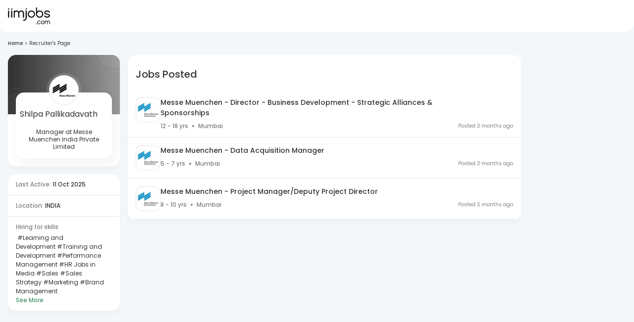

--- FILE ---
content_type: text/javascript
request_url: https://js-static.iimjobs.com/production/3.1.27/_next/static/chunks/7772-003bcba3796db5ea.js
body_size: 164741
content:
(self.webpackChunk_N_E=self.webpackChunk_N_E||[]).push([[7772],{69409:function(e,t,r){"use strict";r.d(t,{Z:function(){return n}});var n={animationIterationCount:1,aspectRatio:1,borderImageOutset:1,borderImageSlice:1,borderImageWidth:1,boxFlex:1,boxFlexGroup:1,boxOrdinalGroup:1,columnCount:1,columns:1,flex:1,flexGrow:1,flexPositive:1,flexShrink:1,flexNegative:1,flexOrder:1,gridRow:1,gridRowEnd:1,gridRowSpan:1,gridRowStart:1,gridColumn:1,gridColumnEnd:1,gridColumnSpan:1,gridColumnStart:1,msGridRow:1,msGridRowSpan:1,msGridColumn:1,msGridColumnSpan:1,fontWeight:1,lineHeight:1,opacity:1,order:1,orphans:1,scale:1,tabSize:1,widows:1,zIndex:1,zoom:1,WebkitLineClamp:1,fillOpacity:1,floodOpacity:1,stopOpacity:1,strokeDasharray:1,strokeDashoffset:1,strokeMiterlimit:1,strokeOpacity:1,strokeWidth:1}},36455:function(e,t,r){"use strict";var n=r(29798),o=r(52322);t.Z=(0,n.Z)((0,o.jsx)("path",{d:"m12 4-1.41 1.41L16.17 11H4v2h12.17l-5.58 5.59L12 20l8-8z"}),"ArrowForward")},58568:function(e,t,r){"use strict";var n=r(29798),o=r(52322);t.Z=(0,n.Z)((0,o.jsx)("path",{d:"M19 19H5V5h7V3H5c-1.11 0-2 .9-2 2v14c0 1.1.89 2 2 2h14c1.1 0 2-.9 2-2v-7h-2zM14 3v2h3.59l-9.83 9.83 1.41 1.41L19 6.41V10h2V3z"}),"OpenInNew")},23927:function(e,t,r){"use strict";r.d(t,{ZP:function(){return B}});var n=r(31461),o=r(7896),i=r(69075),a=r(28316),s=r(65992),l=r(43853);let u={xs:0,sm:600,md:900,lg:1200,xl:1536},d={keys:["xs","sm","md","lg","xl"],up:e=>`@media (min-width:${u[e]}px)`};function c(e,t,r){let n=e.theme||{};if(Array.isArray(t)){let e=n.breakpoints||d;return t.reduce((n,o,i)=>(n[e.up(e.keys[i])]=r(t[i]),n),{})}if("object"==typeof t){let e=n.breakpoints||d;return Object.keys(t).reduce((n,o)=>{if(-1!==Object.keys(e.values||u).indexOf(o)){let i=e.up(o);n[i]=r(t[o],o)}else n[o]=t[o];return n},{})}let o=r(t);return o}function p({values:e,breakpoints:t,base:r}){let n;let o=r||function(e,t){if("object"!=typeof e)return{};let r={},n=Object.keys(t);return Array.isArray(e)?n.forEach((t,n)=>{n<e.length&&(r[t]=!0)}):n.forEach(t=>{null!=e[t]&&(r[t]=!0)}),r}(e,t),i=Object.keys(o);return 0===i.length?e:i.reduce((t,r,o)=>(Array.isArray(e)?(t[r]=null!=e[o]?e[o]:e[n],n=o):"object"==typeof e?(t[r]=null!=e[r]?e[r]:e[n],n=r):t[r]=e,t),{})}function f(e){return null!==e&&"object"==typeof e&&e.constructor===Object}function h(e,t,r={clone:!0}){let n=r.clone?(0,o.Z)({},e):e;return f(e)&&f(t)&&Object.keys(t).forEach(o=>{"__proto__"!==o&&(f(t[o])&&o in e&&f(e[o])?n[o]=h(e[o],t[o],r):r.clone?n[o]=f(t[o])?function e(t){if(!f(t))return t;let r={};return Object.keys(t).forEach(n=>{r[n]=e(t[n])}),r}(t[o]):t[o]:n[o]=t[o])}),n}var m=function(e,t){return t?h(e,t,{clone:!1}):e};let g={m:"margin",p:"padding"},v={t:"Top",r:"Right",b:"Bottom",l:"Left",x:["Left","Right"],y:["Top","Bottom"]},y={marginX:"mx",marginY:"my",paddingX:"px",paddingY:"py"},b=function(e){let t={};return r=>(void 0===t[r]&&(t[r]=e(r)),t[r])}(e=>{if(e.length>2){if(!y[e])return[e];e=y[e]}let[t,r]=e.split(""),n=g[t],o=v[r]||"";return Array.isArray(o)?o.map(e=>n+e):[n+o]}),x=["m","mt","mr","mb","ml","mx","my","margin","marginTop","marginRight","marginBottom","marginLeft","marginX","marginY","marginInline","marginInlineStart","marginInlineEnd","marginBlock","marginBlockStart","marginBlockEnd"],w=["p","pt","pr","pb","pl","px","py","padding","paddingTop","paddingRight","paddingBottom","paddingLeft","paddingX","paddingY","paddingInline","paddingInlineStart","paddingInlineEnd","paddingBlock","paddingBlockStart","paddingBlockEnd"],S=[...x,...w];function C(e){return function(e,t,r,n){var o;let i=null!=(o=function(e,t,r=!0){if(!t||"string"!=typeof t)return null;if(e&&e.vars&&r){let r=`vars.${t}`.split(".").reduce((e,t)=>e&&e[t]?e[t]:null,e);if(null!=r)return r}return t.split(".").reduce((e,t)=>e&&null!=e[t]?e[t]:null,e)}(e,t,!1))?o:8;return"number"==typeof i?e=>"string"==typeof e?e:i*e:Array.isArray(i)?e=>"string"==typeof e?e:i[e]:"function"==typeof i?i:()=>void 0}(e,"spacing",0,0)}function Z(e,t){if("string"==typeof t||null==t)return t;let r=e(Math.abs(t));return t>=0?r:"number"==typeof r?-r:`-${r}`}function M(e,t){let r=C(e.theme);return Object.keys(e).map(n=>(function(e,t,r,n){if(-1===t.indexOf(r))return null;let o=b(r),i=e[r];return c(e,i,e=>o.reduce((t,r)=>(t[r]=Z(n,e),t),{}))})(e,t,n,r)).reduce(m,{})}function P(e){return M(e,x)}function k(e){return M(e,w)}function T(e){return M(e,S)}P.propTypes={},P.filterProps=x,k.propTypes={},k.filterProps=w,T.propTypes={},T.filterProps=S;var E=r(2784);let O="undefined"!=typeof window?E.useLayoutEffect:E.useEffect;var D=function(){for(var e,t,r=0,n="";r<arguments.length;)(e=arguments[r++])&&(t=function e(t){var r,n,o="";if("string"==typeof t||"number"==typeof t)o+=t;else if("object"==typeof t){if(Array.isArray(t))for(r=0;r<t.length;r++)t[r]&&(n=e(t[r]))&&(o&&(o+=" "),o+=n);else for(r in t)t[r]&&(o&&(o+=" "),o+=r)}return o}(e))&&(n&&(n+=" "),n+=t);return n},R=r(51538);function I(e){return(0,R.Z)("MuiMasonry",e)}(0,r(20411).Z)("MuiMasonry",["root"]);var A=r(52322);let $=["children","className","component","columns","spacing","defaultColumns","defaultHeight","defaultSpacing"],j=e=>Number(e.replace("px","")),L={flexBasis:"100%",width:0,margin:0,padding:0},z=e=>{let{classes:t}=e;return(0,i.Z)({root:["root"]},I,t)},N=(0,s.ZP)("div",{name:"MuiMasonry",slot:"Root",overridesResolver:(e,t)=>[t.root]})(({ownerState:e,theme:t})=>{let r={width:"100%",display:"flex",flexFlow:"column wrap",alignContent:"flex-start",boxSizing:"border-box","& > *":{boxSizing:"border-box"}},n={};if(e.isSSR){let i={},a=j(t.spacing(e.defaultSpacing));for(let t=1;t<=e.defaultColumns;t+=1)i[`&:nth-of-type(${e.defaultColumns}n+${t%e.defaultColumns})`]={order:t};return n.height=e.defaultHeight,n.margin=-(a/2),n["& > *"]=(0,o.Z)({},r["& > *"],i,{margin:a/2,width:`calc(${(100/e.defaultColumns).toFixed(2)}% - ${a}px)`}),(0,o.Z)({},r,n)}let i=p({values:e.spacing,breakpoints:t.breakpoints.values}),a=C(t);r=h(r,c({theme:t},i,t=>{let r;if(("string"!=typeof t||Number.isNaN(Number(t)))&&"number"!=typeof t)r=t;else{let e=Number(t);r=Z(a,e)}return(0,o.Z)({margin:`calc(0px - (${r} / 2))`,"& > *":{margin:`calc(${r} / 2)`}},e.maxColumnHeight&&{height:"number"==typeof r?Math.ceil(e.maxColumnHeight+j(r)):`calc(${e.maxColumnHeight}px + ${r})`})}));let s=p({values:e.columns,breakpoints:t.breakpoints.values});return r=h(r,c({theme:t},s,e=>{let t=Number(e),r=`${(100/t).toFixed(2)}%`,n=("string"!=typeof i||Number.isNaN(Number(i)))&&"number"!=typeof i?"0px":Z(a,Number(i));return{"& > *":{width:`calc(${r} - ${n})`}}})),"object"==typeof i&&(r=h(r,c({theme:t},i,(e,t)=>{if(t){let r=Number(e),n=Object.keys(s).pop(),o=Z(a,r),i="object"==typeof s?s[t]||s[n]:s,l=`${(100/i).toFixed(2)}%`;return{"& > *":{width:`calc(${l} - ${o})`}}}return null}))),r}),_=E.forwardRef(function(e,t){let r=(0,l.Z)({props:e,name:"MuiMasonry"}),{children:i,className:s,component:u="div",columns:d=4,spacing:c=1,defaultColumns:p,defaultHeight:f,defaultSpacing:h}=r,m=(0,n.Z)(r,$),g=E.useRef(),[v,y]=E.useState(),b=!v&&f&&void 0!==p&&void 0!==h,[x,w]=E.useState(b?p-1:0),S=(0,o.Z)({},r,{spacing:c,columns:d,maxColumnHeight:v,defaultColumns:p,defaultHeight:f,defaultSpacing:h,isSSR:b}),C=z(S),Z=e=>{if(!g.current||!e||0===e.length)return;let t=g.current,r=g.current.firstChild,n=t.clientWidth,o=r.clientWidth;if(0===n||0===o)return;let i=window.getComputedStyle(r),s=j(i.marginLeft),l=j(i.marginRight),u=Math.round(n/(o+s+l)),d=Array(u).fill(0),c=!1;t.childNodes.forEach(e=>{if(e.nodeType!==Node.ELEMENT_NODE||"line-break"===e.dataset.class||c)return;let t=window.getComputedStyle(e),r=j(t.marginTop),n=j(t.marginBottom),o=j(t.height)?Math.ceil(j(t.height))+r+n:0;if(0===o){c=!0;return}for(let t=0;t<e.childNodes.length;t+=1){let r=e.childNodes[t];if("IMG"===r.tagName&&0===r.clientHeight){c=!0;break}}if(!c){let t=d.indexOf(Math.min(...d));d[t]+=o,e.style.order=t+1}}),c||a.flushSync(()=>{y(Math.max(...d)),w(u>0?u-1:0)})};O(()=>{let e;if("undefined"==typeof ResizeObserver)return;let t=new ResizeObserver(()=>{e=window.requestAnimationFrame(Z)});return g.current&&g.current.childNodes.forEach(e=>{t.observe(e)}),()=>{e&&window.cancelAnimationFrame(e),t&&t.disconnect()}},[d,c,i]);let M=function(...e){return E.useMemo(()=>e.every(e=>null==e)?null:t=>{e.forEach(e=>{"function"==typeof e?e(t):e&&(e.current=t)})},e)}(t,g),P=Array(x).fill("").map((e,t)=>(0,A.jsx)("span",{"data-class":"line-break",style:(0,o.Z)({},L,{order:t+1})},t));return(0,A.jsxs)(N,(0,o.Z)({as:u,className:D(C.root,s),ref:M,ownerState:S},m,{children:[i,P]}))});var B=_},23570:function(e,t,r){"use strict";r.d(t,{Z:function(){return C}});var n=r(26831),o=r(28193),i=r(2784);r(48570);var a=r(99332),s=r(49863),l=r(65992),u=r(43853),d=r(41033),c=r(17377),p=r(67002),f=r(19570),h=r(20411),m=r(51538);function g(e){return(0,m.Z)("MuiAccordion",e)}let v=(0,h.Z)("MuiAccordion",["root","rounded","expanded","disabled","gutters","region"]);var y=r(52322);let b=["children","className","defaultExpanded","disabled","disableGutters","expanded","onChange","square","TransitionComponent","TransitionProps"],x=e=>{let{classes:t,square:r,expanded:n,disabled:o,disableGutters:i}=e;return(0,s.Z)({root:["root",!r&&"rounded",n&&"expanded",o&&"disabled",!i&&"gutters"],region:["region"]},g,t)},w=(0,l.ZP)(c.Z,{name:"MuiAccordion",slot:"Root",overridesResolver:(e,t)=>{let{ownerState:r}=e;return[{[`& .${v.region}`]:t.region},t.root,!r.square&&t.rounded,!r.disableGutters&&t.gutters]}})(({theme:e})=>{let t={duration:e.transitions.duration.shortest};return{position:"relative",transition:e.transitions.create(["margin"],t),overflowAnchor:"none","&::before":{position:"absolute",left:0,top:-1,right:0,height:1,content:'""',opacity:1,backgroundColor:(e.vars||e).palette.divider,transition:e.transitions.create(["opacity","background-color"],t)},"&:first-of-type":{"&::before":{display:"none"}},[`&.${v.expanded}`]:{"&::before":{opacity:0},"&:first-of-type":{marginTop:0},"&:last-of-type":{marginBottom:0},"& + &":{"&::before":{display:"none"}}},[`&.${v.disabled}`]:{backgroundColor:(e.vars||e).palette.action.disabledBackground}}},({theme:e,ownerState:t})=>(0,o.Z)({},!t.square&&{borderRadius:0,"&:first-of-type":{borderTopLeftRadius:(e.vars||e).shape.borderRadius,borderTopRightRadius:(e.vars||e).shape.borderRadius},"&:last-of-type":{borderBottomLeftRadius:(e.vars||e).shape.borderRadius,borderBottomRightRadius:(e.vars||e).shape.borderRadius,"@supports (-ms-ime-align: auto)":{borderBottomLeftRadius:0,borderBottomRightRadius:0}}},!t.disableGutters&&{[`&.${v.expanded}`]:{margin:"16px 0"}})),S=i.forwardRef(function(e,t){let r=(0,u.Z)({props:e,name:"MuiAccordion"}),{children:s,className:l,defaultExpanded:c=!1,disabled:h=!1,disableGutters:m=!1,expanded:g,onChange:v,square:S=!1,TransitionComponent:C=d.Z,TransitionProps:Z}=r,M=(0,n.Z)(r,b),[P,k]=(0,f.Z)({controlled:g,default:c,name:"Accordion",state:"expanded"}),T=i.useCallback(e=>{k(!P),v&&v(e,!P)},[P,v,k]),[E,...O]=i.Children.toArray(s),D=i.useMemo(()=>({expanded:P,disabled:h,disableGutters:m,toggle:T}),[P,h,m,T]),R=(0,o.Z)({},r,{square:S,disabled:h,disableGutters:m,expanded:P}),I=x(R);return(0,y.jsxs)(w,(0,o.Z)({className:(0,a.Z)(I.root,l),ref:t,ownerState:R,square:S},M,{children:[(0,y.jsx)(p.Z.Provider,{value:D,children:E}),(0,y.jsx)(C,(0,o.Z)({in:P,timeout:"auto"},Z,{children:(0,y.jsx)("div",{"aria-labelledby":E.props.id,id:E.props["aria-controls"],role:"region",className:I.region,children:O})}))]}))});var C=S},67002:function(e,t,r){"use strict";var n=r(2784);let o=n.createContext({});t.Z=o},35322:function(e,t,r){"use strict";r.d(t,{Z:function(){return y}});var n=r(28193),o=r(26831),i=r(2784),a=r(99332),s=r(49863),l=r(65992),u=r(43853),d=r(20411),c=r(51538);function p(e){return(0,c.Z)("MuiAccordionDetails",e)}(0,d.Z)("MuiAccordionDetails",["root"]);var f=r(52322);let h=["className"],m=e=>{let{classes:t}=e;return(0,s.Z)({root:["root"]},p,t)},g=(0,l.ZP)("div",{name:"MuiAccordionDetails",slot:"Root",overridesResolver:(e,t)=>t.root})(({theme:e})=>({padding:e.spacing(1,2,2)})),v=i.forwardRef(function(e,t){let r=(0,u.Z)({props:e,name:"MuiAccordionDetails"}),{className:i}=r,s=(0,o.Z)(r,h),l=m(r);return(0,f.jsx)(g,(0,n.Z)({className:(0,a.Z)(l.root,i),ref:t,ownerState:r},s))});var y=v},2995:function(e,t,r){"use strict";r.d(t,{Z:function(){return C}});var n=r(26831),o=r(28193),i=r(2784),a=r(99332),s=r(49863),l=r(65992),u=r(43853),d=r(31373),c=r(67002),p=r(20411),f=r(51538);function h(e){return(0,f.Z)("MuiAccordionSummary",e)}let m=(0,p.Z)("MuiAccordionSummary",["root","expanded","focusVisible","disabled","gutters","contentGutters","content","expandIconWrapper"]);var g=r(52322);let v=["children","className","expandIcon","focusVisibleClassName","onClick"],y=e=>{let{classes:t,expanded:r,disabled:n,disableGutters:o}=e;return(0,s.Z)({root:["root",r&&"expanded",n&&"disabled",!o&&"gutters"],focusVisible:["focusVisible"],content:["content",r&&"expanded",!o&&"contentGutters"],expandIconWrapper:["expandIconWrapper",r&&"expanded"]},h,t)},b=(0,l.ZP)(d.Z,{name:"MuiAccordionSummary",slot:"Root",overridesResolver:(e,t)=>t.root})(({theme:e,ownerState:t})=>{let r={duration:e.transitions.duration.shortest};return(0,o.Z)({display:"flex",minHeight:48,padding:e.spacing(0,2),transition:e.transitions.create(["min-height","background-color"],r),[`&.${m.focusVisible}`]:{backgroundColor:(e.vars||e).palette.action.focus},[`&.${m.disabled}`]:{opacity:(e.vars||e).palette.action.disabledOpacity},[`&:hover:not(.${m.disabled})`]:{cursor:"pointer"}},!t.disableGutters&&{[`&.${m.expanded}`]:{minHeight:64}})}),x=(0,l.ZP)("div",{name:"MuiAccordionSummary",slot:"Content",overridesResolver:(e,t)=>t.content})(({theme:e,ownerState:t})=>(0,o.Z)({display:"flex",flexGrow:1,margin:"12px 0"},!t.disableGutters&&{transition:e.transitions.create(["margin"],{duration:e.transitions.duration.shortest}),[`&.${m.expanded}`]:{margin:"20px 0"}})),w=(0,l.ZP)("div",{name:"MuiAccordionSummary",slot:"ExpandIconWrapper",overridesResolver:(e,t)=>t.expandIconWrapper})(({theme:e})=>({display:"flex",color:(e.vars||e).palette.action.active,transform:"rotate(0deg)",transition:e.transitions.create("transform",{duration:e.transitions.duration.shortest}),[`&.${m.expanded}`]:{transform:"rotate(180deg)"}})),S=i.forwardRef(function(e,t){let r=(0,u.Z)({props:e,name:"MuiAccordionSummary"}),{children:s,className:l,expandIcon:d,focusVisibleClassName:p,onClick:f}=r,h=(0,n.Z)(r,v),{disabled:m=!1,disableGutters:S,expanded:C,toggle:Z}=i.useContext(c.Z),M=(0,o.Z)({},r,{expanded:C,disabled:m,disableGutters:S}),P=y(M);return(0,g.jsxs)(b,(0,o.Z)({focusRipple:!1,disableRipple:!0,disabled:m,component:"div","aria-expanded":C,className:(0,a.Z)(P.root,l),focusVisibleClassName:(0,a.Z)(P.focusVisible,p),onClick:e=>{Z&&Z(e),f&&f(e)},ref:t,ownerState:M},h,{children:[(0,g.jsx)(x,{className:P.content,ownerState:M,children:s}),d&&(0,g.jsx)(w,{className:P.expandIconWrapper,ownerState:M,children:d})]}))});var C=S},107:function(e,t,r){"use strict";r.d(t,{Z:function(){return I}});var n=r(26831),o=r(28193),i=r(2784),a=r(99332),s=r(49863),l=r(7165),u=r(65992),d=r(43853),c=r(7342),p=r(17377),f=r(20411),h=r(51538);function m(e){return(0,h.Z)("MuiAlert",e)}let g=(0,f.Z)("MuiAlert",["root","action","icon","message","filled","filledSuccess","filledInfo","filledWarning","filledError","outlined","outlinedSuccess","outlinedInfo","outlinedWarning","outlinedError","standard","standardSuccess","standardInfo","standardWarning","standardError"]);var v=r(85801),y=r(29798),b=r(52322),x=(0,y.Z)((0,b.jsx)("path",{d:"M20,12A8,8 0 0,1 12,20A8,8 0 0,1 4,12A8,8 0 0,1 12,4C12.76,4 13.5,4.11 14.2, 4.31L15.77,2.74C14.61,2.26 13.34,2 12,2A10,10 0 0,0 2,12A10,10 0 0,0 12,22A10,10 0 0, 0 22,12M7.91,10.08L6.5,11.5L11,16L21,6L19.59,4.58L11,13.17L7.91,10.08Z"}),"SuccessOutlined"),w=(0,y.Z)((0,b.jsx)("path",{d:"M12 5.99L19.53 19H4.47L12 5.99M12 2L1 21h22L12 2zm1 14h-2v2h2v-2zm0-6h-2v4h2v-4z"}),"ReportProblemOutlined"),S=(0,y.Z)((0,b.jsx)("path",{d:"M11 15h2v2h-2zm0-8h2v6h-2zm.99-5C6.47 2 2 6.48 2 12s4.47 10 9.99 10C17.52 22 22 17.52 22 12S17.52 2 11.99 2zM12 20c-4.42 0-8-3.58-8-8s3.58-8 8-8 8 3.58 8 8-3.58 8-8 8z"}),"ErrorOutline"),C=(0,y.Z)((0,b.jsx)("path",{d:"M11,9H13V7H11M12,20C7.59,20 4,16.41 4,12C4,7.59 7.59,4 12,4C16.41,4 20,7.59 20, 12C20,16.41 16.41,20 12,20M12,2A10,10 0 0,0 2,12A10,10 0 0,0 12,22A10,10 0 0,0 22,12A10, 10 0 0,0 12,2M11,17H13V11H11V17Z"}),"InfoOutlined"),Z=r(80592);let M=["action","children","className","closeText","color","components","componentsProps","icon","iconMapping","onClose","role","severity","slotProps","slots","variant"],P=e=>{let{variant:t,color:r,severity:n,classes:o}=e,i={root:["root",`${t}${(0,c.Z)(r||n)}`,`${t}`],icon:["icon"],message:["message"],action:["action"]};return(0,s.Z)(i,m,o)},k=(0,u.ZP)(p.Z,{name:"MuiAlert",slot:"Root",overridesResolver:(e,t)=>{let{ownerState:r}=e;return[t.root,t[r.variant],t[`${r.variant}${(0,c.Z)(r.color||r.severity)}`]]}})(({theme:e,ownerState:t})=>{let r="light"===e.palette.mode?l._j:l.$n,n="light"===e.palette.mode?l.$n:l._j,i=t.color||t.severity;return(0,o.Z)({},e.typography.body2,{backgroundColor:"transparent",display:"flex",padding:"6px 16px"},i&&"standard"===t.variant&&{color:e.vars?e.vars.palette.Alert[`${i}Color`]:r(e.palette[i].light,.6),backgroundColor:e.vars?e.vars.palette.Alert[`${i}StandardBg`]:n(e.palette[i].light,.9),[`& .${g.icon}`]:e.vars?{color:e.vars.palette.Alert[`${i}IconColor`]}:{color:e.palette[i].main}},i&&"outlined"===t.variant&&{color:e.vars?e.vars.palette.Alert[`${i}Color`]:r(e.palette[i].light,.6),border:`1px solid ${(e.vars||e).palette[i].light}`,[`& .${g.icon}`]:e.vars?{color:e.vars.palette.Alert[`${i}IconColor`]}:{color:e.palette[i].main}},i&&"filled"===t.variant&&(0,o.Z)({fontWeight:e.typography.fontWeightMedium},e.vars?{color:e.vars.palette.Alert[`${i}FilledColor`],backgroundColor:e.vars.palette.Alert[`${i}FilledBg`]}:{backgroundColor:"dark"===e.palette.mode?e.palette[i].dark:e.palette[i].main,color:e.palette.getContrastText(e.palette[i].main)}))}),T=(0,u.ZP)("div",{name:"MuiAlert",slot:"Icon",overridesResolver:(e,t)=>t.icon})({marginRight:12,padding:"7px 0",display:"flex",fontSize:22,opacity:.9}),E=(0,u.ZP)("div",{name:"MuiAlert",slot:"Message",overridesResolver:(e,t)=>t.message})({padding:"8px 0",minWidth:0,overflow:"auto"}),O=(0,u.ZP)("div",{name:"MuiAlert",slot:"Action",overridesResolver:(e,t)=>t.action})({display:"flex",alignItems:"flex-start",padding:"4px 0 0 16px",marginLeft:"auto",marginRight:-8}),D={success:(0,b.jsx)(x,{fontSize:"inherit"}),warning:(0,b.jsx)(w,{fontSize:"inherit"}),error:(0,b.jsx)(S,{fontSize:"inherit"}),info:(0,b.jsx)(C,{fontSize:"inherit"})},R=i.forwardRef(function(e,t){var r,i,s,l,u,c;let p=(0,d.Z)({props:e,name:"MuiAlert"}),{action:f,children:h,className:m,closeText:g="Close",color:y,components:x={},componentsProps:w={},icon:S,iconMapping:C=D,onClose:R,role:I="alert",severity:A="success",slotProps:$={},slots:j={},variant:L="standard"}=p,z=(0,n.Z)(p,M),N=(0,o.Z)({},p,{color:y,severity:A,variant:L}),_=P(N),B=null!=(r=null!=(i=j.closeButton)?i:x.CloseButton)?r:v.Z,F=null!=(s=null!=(l=j.closeIcon)?l:x.CloseIcon)?s:Z.Z,V=null!=(u=$.closeButton)?u:w.closeButton,H=null!=(c=$.closeIcon)?c:w.closeIcon;return(0,b.jsxs)(k,(0,o.Z)({role:I,elevation:0,ownerState:N,className:(0,a.Z)(_.root,m),ref:t},z,{children:[!1!==S?(0,b.jsx)(T,{ownerState:N,className:_.icon,children:S||C[A]||D[A]}):null,(0,b.jsx)(E,{ownerState:N,className:_.message,children:h}),null!=f?(0,b.jsx)(O,{ownerState:N,className:_.action,children:f}):null,null==f&&R?(0,b.jsx)(O,{ownerState:N,className:_.action,children:(0,b.jsx)(B,(0,o.Z)({size:"small","aria-label":g,title:g,color:"inherit",onClick:R},V,{children:(0,b.jsx)(F,(0,o.Z)({fontSize:"small"},H))}))}):null]}))});var I=R},89005:function(e,t,r){"use strict";r.d(t,{Z:function(){return b}});var n=r(28193),o=r(26831),i=r(2784),a=r(99332),s=r(49863),l=r(65992),u=r(43853),d=r(62197),c=r(20411),p=r(51538);function f(e){return(0,p.Z)("MuiAlertTitle",e)}(0,c.Z)("MuiAlertTitle",["root"]);var h=r(52322);let m=["className"],g=e=>{let{classes:t}=e;return(0,s.Z)({root:["root"]},f,t)},v=(0,l.ZP)(d.Z,{name:"MuiAlertTitle",slot:"Root",overridesResolver:(e,t)=>t.root})(({theme:e})=>({fontWeight:e.typography.fontWeightMedium,marginTop:-2})),y=i.forwardRef(function(e,t){let r=(0,u.Z)({props:e,name:"MuiAlertTitle"}),{className:i}=r,s=(0,o.Z)(r,m),l=g(r);return(0,h.jsx)(v,(0,n.Z)({gutterBottom:!0,component:"div",ownerState:r,ref:t,className:(0,a.Z)(l.root,i)},s))});var b=y},6897:function(e,t,r){"use strict";r.d(t,{Z:function(){return w}});var n=r(26831),o=r(28193),i=r(2784),a=r(99332),s=r(49863),l=r(65992),u=r(43853),d=r(7342),c=r(17377),p=r(20411),f=r(51538);function h(e){return(0,f.Z)("MuiAppBar",e)}(0,p.Z)("MuiAppBar",["root","positionFixed","positionAbsolute","positionSticky","positionStatic","positionRelative","colorDefault","colorPrimary","colorSecondary","colorInherit","colorTransparent","colorError","colorInfo","colorSuccess","colorWarning"]);var m=r(52322);let g=["className","color","enableColorOnDark","position"],v=e=>{let{color:t,position:r,classes:n}=e,o={root:["root",`color${(0,d.Z)(t)}`,`position${(0,d.Z)(r)}`]};return(0,s.Z)(o,h,n)},y=(e,t)=>e?`${null==e?void 0:e.replace(")","")}, ${t})`:t,b=(0,l.ZP)(c.Z,{name:"MuiAppBar",slot:"Root",overridesResolver:(e,t)=>{let{ownerState:r}=e;return[t.root,t[`position${(0,d.Z)(r.position)}`],t[`color${(0,d.Z)(r.color)}`]]}})(({theme:e,ownerState:t})=>{let r="light"===e.palette.mode?e.palette.grey[100]:e.palette.grey[900];return(0,o.Z)({display:"flex",flexDirection:"column",width:"100%",boxSizing:"border-box",flexShrink:0},"fixed"===t.position&&{position:"fixed",zIndex:(e.vars||e).zIndex.appBar,top:0,left:"auto",right:0,"@media print":{position:"absolute"}},"absolute"===t.position&&{position:"absolute",zIndex:(e.vars||e).zIndex.appBar,top:0,left:"auto",right:0},"sticky"===t.position&&{position:"sticky",zIndex:(e.vars||e).zIndex.appBar,top:0,left:"auto",right:0},"static"===t.position&&{position:"static"},"relative"===t.position&&{position:"relative"},!e.vars&&(0,o.Z)({},"default"===t.color&&{backgroundColor:r,color:e.palette.getContrastText(r)},t.color&&"default"!==t.color&&"inherit"!==t.color&&"transparent"!==t.color&&{backgroundColor:e.palette[t.color].main,color:e.palette[t.color].contrastText},"inherit"===t.color&&{color:"inherit"},"dark"===e.palette.mode&&!t.enableColorOnDark&&{backgroundColor:null,color:null},"transparent"===t.color&&(0,o.Z)({backgroundColor:"transparent",color:"inherit"},"dark"===e.palette.mode&&{backgroundImage:"none"})),e.vars&&(0,o.Z)({},"default"===t.color&&{"--AppBar-background":t.enableColorOnDark?e.vars.palette.AppBar.defaultBg:y(e.vars.palette.AppBar.darkBg,e.vars.palette.AppBar.defaultBg),"--AppBar-color":t.enableColorOnDark?e.vars.palette.text.primary:y(e.vars.palette.AppBar.darkColor,e.vars.palette.text.primary)},t.color&&!t.color.match(/^(default|inherit|transparent)$/)&&{"--AppBar-background":t.enableColorOnDark?e.vars.palette[t.color].main:y(e.vars.palette.AppBar.darkBg,e.vars.palette[t.color].main),"--AppBar-color":t.enableColorOnDark?e.vars.palette[t.color].contrastText:y(e.vars.palette.AppBar.darkColor,e.vars.palette[t.color].contrastText)},{backgroundColor:"var(--AppBar-background)",color:"inherit"===t.color?"inherit":"var(--AppBar-color)"},"transparent"===t.color&&{backgroundImage:"none",backgroundColor:"transparent",color:"inherit"}))}),x=i.forwardRef(function(e,t){let r=(0,u.Z)({props:e,name:"MuiAppBar"}),{className:i,color:s="primary",enableColorOnDark:l=!1,position:d="fixed"}=r,c=(0,n.Z)(r,g),p=(0,o.Z)({},r,{color:s,position:d,enableColorOnDark:l}),f=v(p);return(0,m.jsx)(b,(0,o.Z)({square:!0,component:"header",ownerState:p,elevation:4,className:(0,a.Z)(f.root,i,"fixed"===d&&"mui-fixed"),ref:t},c))});var w=x},92725:function(e,t,r){"use strict";r.d(t,{Z:function(){return S}});var n=r(26831),o=r(28193),i=r(2784),a=r(99332),s=r(49863),l=r(65992),u=r(43853),d=r(29798),c=r(52322),p=(0,d.Z)((0,c.jsx)("path",{d:"M12 12c2.21 0 4-1.79 4-4s-1.79-4-4-4-4 1.79-4 4 1.79 4 4 4zm0 2c-2.67 0-8 1.34-8 4v2h16v-2c0-2.66-5.33-4-8-4z"}),"Person"),f=r(20411),h=r(51538);function m(e){return(0,h.Z)("MuiAvatar",e)}(0,f.Z)("MuiAvatar",["root","colorDefault","circular","rounded","square","img","fallback"]);let g=["alt","children","className","component","imgProps","sizes","src","srcSet","variant"],v=e=>{let{classes:t,variant:r,colorDefault:n}=e;return(0,s.Z)({root:["root",r,n&&"colorDefault"],img:["img"],fallback:["fallback"]},m,t)},y=(0,l.ZP)("div",{name:"MuiAvatar",slot:"Root",overridesResolver:(e,t)=>{let{ownerState:r}=e;return[t.root,t[r.variant],r.colorDefault&&t.colorDefault]}})(({theme:e,ownerState:t})=>(0,o.Z)({position:"relative",display:"flex",alignItems:"center",justifyContent:"center",flexShrink:0,width:40,height:40,fontFamily:e.typography.fontFamily,fontSize:e.typography.pxToRem(20),lineHeight:1,borderRadius:"50%",overflow:"hidden",userSelect:"none"},"rounded"===t.variant&&{borderRadius:(e.vars||e).shape.borderRadius},"square"===t.variant&&{borderRadius:0},t.colorDefault&&(0,o.Z)({color:(e.vars||e).palette.background.default},e.vars?{backgroundColor:e.vars.palette.Avatar.defaultBg}:{backgroundColor:"light"===e.palette.mode?e.palette.grey[400]:e.palette.grey[600]}))),b=(0,l.ZP)("img",{name:"MuiAvatar",slot:"Img",overridesResolver:(e,t)=>t.img})({width:"100%",height:"100%",textAlign:"center",objectFit:"cover",color:"transparent",textIndent:1e4}),x=(0,l.ZP)(p,{name:"MuiAvatar",slot:"Fallback",overridesResolver:(e,t)=>t.fallback})({width:"75%",height:"75%"}),w=i.forwardRef(function(e,t){let r=(0,u.Z)({props:e,name:"MuiAvatar"}),{alt:s,children:l,className:d,component:p="div",imgProps:f,sizes:h,src:m,srcSet:w,variant:S="circular"}=r,C=(0,n.Z)(r,g),Z=null,M=function({crossOrigin:e,referrerPolicy:t,src:r,srcSet:n}){let[o,a]=i.useState(!1);return i.useEffect(()=>{if(!r&&!n)return;a(!1);let o=!0,i=new Image;return i.onload=()=>{o&&a("loaded")},i.onerror=()=>{o&&a("error")},i.crossOrigin=e,i.referrerPolicy=t,i.src=r,n&&(i.srcset=n),()=>{o=!1}},[e,t,r,n]),o}((0,o.Z)({},f,{src:m,srcSet:w})),P=m||w,k=P&&"error"!==M,T=(0,o.Z)({},r,{colorDefault:!k,component:p,variant:S}),E=v(T);return Z=k?(0,c.jsx)(b,(0,o.Z)({alt:s,srcSet:w,src:m,sizes:h,ownerState:T,className:E.img},f)):null!=l?l:P&&s?s[0]:(0,c.jsx)(x,{ownerState:T,className:E.fallback}),(0,c.jsx)(y,(0,o.Z)({as:p,ownerState:T,className:(0,a.Z)(E.root,d),ref:t},C,{children:Z}))});var S=w},42489:function(e,t,r){"use strict";r.d(t,{Z:function(){return C}});var n=r(28193),o=r(26831),i=r(2784),a=r(99332),s=r(65013),l=r(49863),u=r(93199),d=r(65992),c=r(43853),p=r(7342),f=r(20411),h=r(51538);function m(e){return(0,h.Z)("MuiBadge",e)}let g=(0,f.Z)("MuiBadge",["root","badge","dot","standard","anchorOriginTopRight","anchorOriginBottomRight","anchorOriginTopLeft","anchorOriginBottomLeft","invisible","colorError","colorInfo","colorPrimary","colorSecondary","colorSuccess","colorWarning","overlapRectangular","overlapCircular","anchorOriginTopLeftCircular","anchorOriginTopLeftRectangular","anchorOriginTopRightCircular","anchorOriginTopRightRectangular","anchorOriginBottomLeftCircular","anchorOriginBottomLeftRectangular","anchorOriginBottomRightCircular","anchorOriginBottomRightRectangular"]);var v=r(52322);let y=["anchorOrigin","className","classes","component","components","componentsProps","children","overlap","color","invisible","max","badgeContent","slots","slotProps","showZero","variant"],b=e=>{let{color:t,anchorOrigin:r,invisible:n,overlap:o,variant:i,classes:a={}}=e,s={root:["root"],badge:["badge",i,n&&"invisible",`anchorOrigin${(0,p.Z)(r.vertical)}${(0,p.Z)(r.horizontal)}`,`anchorOrigin${(0,p.Z)(r.vertical)}${(0,p.Z)(r.horizontal)}${(0,p.Z)(o)}`,`overlap${(0,p.Z)(o)}`,"default"!==t&&`color${(0,p.Z)(t)}`]};return(0,l.Z)(s,m,a)},x=(0,d.ZP)("span",{name:"MuiBadge",slot:"Root",overridesResolver:(e,t)=>t.root})({position:"relative",display:"inline-flex",verticalAlign:"middle",flexShrink:0}),w=(0,d.ZP)("span",{name:"MuiBadge",slot:"Badge",overridesResolver:(e,t)=>{let{ownerState:r}=e;return[t.badge,t[r.variant],t[`anchorOrigin${(0,p.Z)(r.anchorOrigin.vertical)}${(0,p.Z)(r.anchorOrigin.horizontal)}${(0,p.Z)(r.overlap)}`],"default"!==r.color&&t[`color${(0,p.Z)(r.color)}`],r.invisible&&t.invisible]}})(({theme:e})=>{var t;return{display:"flex",flexDirection:"row",flexWrap:"wrap",justifyContent:"center",alignContent:"center",alignItems:"center",position:"absolute",boxSizing:"border-box",fontFamily:e.typography.fontFamily,fontWeight:e.typography.fontWeightMedium,fontSize:e.typography.pxToRem(12),minWidth:20,lineHeight:1,padding:"0 6px",height:20,borderRadius:10,zIndex:1,transition:e.transitions.create("transform",{easing:e.transitions.easing.easeInOut,duration:e.transitions.duration.enteringScreen}),variants:[...Object.keys((null!=(t=e.vars)?t:e).palette).filter(t=>{var r,n;return(null!=(r=e.vars)?r:e).palette[t].main&&(null!=(n=e.vars)?n:e).palette[t].contrastText}).map(t=>({props:{color:t},style:{backgroundColor:(e.vars||e).palette[t].main,color:(e.vars||e).palette[t].contrastText}})),{props:{variant:"dot"},style:{borderRadius:4,height:8,minWidth:8,padding:0}},{props:({ownerState:e})=>"top"===e.anchorOrigin.vertical&&"right"===e.anchorOrigin.horizontal&&"rectangular"===e.overlap,style:{top:0,right:0,transform:"scale(1) translate(50%, -50%)",transformOrigin:"100% 0%",[`&.${g.invisible}`]:{transform:"scale(0) translate(50%, -50%)"}}},{props:({ownerState:e})=>"bottom"===e.anchorOrigin.vertical&&"right"===e.anchorOrigin.horizontal&&"rectangular"===e.overlap,style:{bottom:0,right:0,transform:"scale(1) translate(50%, 50%)",transformOrigin:"100% 100%",[`&.${g.invisible}`]:{transform:"scale(0) translate(50%, 50%)"}}},{props:({ownerState:e})=>"top"===e.anchorOrigin.vertical&&"left"===e.anchorOrigin.horizontal&&"rectangular"===e.overlap,style:{top:0,left:0,transform:"scale(1) translate(-50%, -50%)",transformOrigin:"0% 0%",[`&.${g.invisible}`]:{transform:"scale(0) translate(-50%, -50%)"}}},{props:({ownerState:e})=>"bottom"===e.anchorOrigin.vertical&&"left"===e.anchorOrigin.horizontal&&"rectangular"===e.overlap,style:{bottom:0,left:0,transform:"scale(1) translate(-50%, 50%)",transformOrigin:"0% 100%",[`&.${g.invisible}`]:{transform:"scale(0) translate(-50%, 50%)"}}},{props:({ownerState:e})=>"top"===e.anchorOrigin.vertical&&"right"===e.anchorOrigin.horizontal&&"circular"===e.overlap,style:{top:"14%",right:"14%",transform:"scale(1) translate(50%, -50%)",transformOrigin:"100% 0%",[`&.${g.invisible}`]:{transform:"scale(0) translate(50%, -50%)"}}},{props:({ownerState:e})=>"bottom"===e.anchorOrigin.vertical&&"right"===e.anchorOrigin.horizontal&&"circular"===e.overlap,style:{bottom:"14%",right:"14%",transform:"scale(1) translate(50%, 50%)",transformOrigin:"100% 100%",[`&.${g.invisible}`]:{transform:"scale(0) translate(50%, 50%)"}}},{props:({ownerState:e})=>"top"===e.anchorOrigin.vertical&&"left"===e.anchorOrigin.horizontal&&"circular"===e.overlap,style:{top:"14%",left:"14%",transform:"scale(1) translate(-50%, -50%)",transformOrigin:"0% 0%",[`&.${g.invisible}`]:{transform:"scale(0) translate(-50%, -50%)"}}},{props:({ownerState:e})=>"bottom"===e.anchorOrigin.vertical&&"left"===e.anchorOrigin.horizontal&&"circular"===e.overlap,style:{bottom:"14%",left:"14%",transform:"scale(1) translate(-50%, 50%)",transformOrigin:"0% 100%",[`&.${g.invisible}`]:{transform:"scale(0) translate(-50%, 50%)"}}},{props:{invisible:!0},style:{transition:e.transitions.create("transform",{easing:e.transitions.easing.easeInOut,duration:e.transitions.duration.leavingScreen})}}]}}),S=i.forwardRef(function(e,t){var r,i,l,d,p,f;let h=(0,c.Z)({props:e,name:"MuiBadge"}),{anchorOrigin:m={vertical:"top",horizontal:"right"},className:g,component:S,components:C={},componentsProps:Z={},children:M,overlap:P="rectangular",color:k="default",invisible:T=!1,max:E=99,badgeContent:O,slots:D,slotProps:R,showZero:I=!1,variant:A="standard"}=h,$=(0,o.Z)(h,y),{badgeContent:j,invisible:L,max:z,displayValue:N}=function(e){let{badgeContent:t,invisible:r=!1,max:n=99,showZero:o=!1}=e,i=(0,s.Z)({badgeContent:t,max:n}),a=r;!1!==r||0!==t||o||(a=!0);let{badgeContent:l,max:u=n}=a?i:e,d=l&&Number(l)>u?`${u}+`:l;return{badgeContent:l,invisible:a,max:u,displayValue:d}}({max:E,invisible:T,badgeContent:O,showZero:I}),_=(0,s.Z)({anchorOrigin:m,color:k,overlap:P,variant:A,badgeContent:O}),B=L||null==j&&"dot"!==A,{color:F=k,overlap:V=P,anchorOrigin:H=m,variant:W=A}=B?_:h,Y="dot"!==W?N:void 0,U=(0,n.Z)({},h,{badgeContent:j,invisible:B,max:z,displayValue:Y,showZero:I,anchorOrigin:H,color:F,overlap:V,variant:W}),G=b(U),q=null!=(r=null!=(i=null==D?void 0:D.root)?i:C.Root)?r:x,X=null!=(l=null!=(d=null==D?void 0:D.badge)?d:C.Badge)?l:w,K=null!=(p=null==R?void 0:R.root)?p:Z.root,Q=null!=(f=null==R?void 0:R.badge)?f:Z.badge,J=(0,u.y)({elementType:q,externalSlotProps:K,externalForwardedProps:$,additionalProps:{ref:t,as:S},ownerState:U,className:(0,a.Z)(null==K?void 0:K.className,G.root,g)}),ee=(0,u.y)({elementType:X,externalSlotProps:Q,ownerState:U,className:(0,a.Z)(G.badge,null==Q?void 0:Q.className)});return(0,v.jsxs)(q,(0,n.Z)({},J,{children:[M,(0,v.jsx)(X,(0,n.Z)({},ee,{children:Y}))]}))});var C=S},82393:function(e,t,r){"use strict";r.d(t,{Z:function(){return D}});var n=r(28193),o=r(26831),i=r(2784);r(48570);var a=r(99332),s=r(49863),l=r(93199),u=r(65992),d=r(43853),c=r(62197),p=r(7165),f=r(29798),h=r(52322),m=(0,f.Z)((0,h.jsx)("path",{d:"M6 10c-1.1 0-2 .9-2 2s.9 2 2 2 2-.9 2-2-.9-2-2-2zm12 0c-1.1 0-2 .9-2 2s.9 2 2 2 2-.9 2-2-.9-2-2-2zm-6 0c-1.1 0-2 .9-2 2s.9 2 2 2 2-.9 2-2-.9-2-2-2z"}),"MoreHoriz"),g=r(31373);let v=["slots","slotProps"],y=(0,u.ZP)(g.Z)(({theme:e})=>(0,n.Z)({display:"flex",marginLeft:`calc(${e.spacing(1)} * 0.5)`,marginRight:`calc(${e.spacing(1)} * 0.5)`},"light"===e.palette.mode?{backgroundColor:e.palette.grey[100],color:e.palette.grey[700]}:{backgroundColor:e.palette.grey[700],color:e.palette.grey[100]},{borderRadius:2,"&:hover, &:focus":(0,n.Z)({},"light"===e.palette.mode?{backgroundColor:e.palette.grey[200]}:{backgroundColor:e.palette.grey[600]}),"&:active":(0,n.Z)({boxShadow:e.shadows[0]},"light"===e.palette.mode?{backgroundColor:(0,p._4)(e.palette.grey[200],.12)}:{backgroundColor:(0,p._4)(e.palette.grey[600],.12)})})),b=(0,u.ZP)(m)({width:24,height:16});var x=function(e){let{slots:t={},slotProps:r={}}=e,i=(0,o.Z)(e,v);return(0,h.jsx)("li",{children:(0,h.jsx)(y,(0,n.Z)({focusRipple:!0},i,{ownerState:e,children:(0,h.jsx)(b,(0,n.Z)({as:t.CollapsedIcon,ownerState:e},r.collapsedIcon))}))})},w=r(20411),S=r(51538);function C(e){return(0,S.Z)("MuiBreadcrumbs",e)}let Z=(0,w.Z)("MuiBreadcrumbs",["root","ol","li","separator"]),M=["children","className","component","slots","slotProps","expandText","itemsAfterCollapse","itemsBeforeCollapse","maxItems","separator"],P=e=>{let{classes:t}=e;return(0,s.Z)({root:["root"],li:["li"],ol:["ol"],separator:["separator"]},C,t)},k=(0,u.ZP)(c.Z,{name:"MuiBreadcrumbs",slot:"Root",overridesResolver:(e,t)=>[{[`& .${Z.li}`]:t.li},t.root]})({}),T=(0,u.ZP)("ol",{name:"MuiBreadcrumbs",slot:"Ol",overridesResolver:(e,t)=>t.ol})({display:"flex",flexWrap:"wrap",alignItems:"center",padding:0,margin:0,listStyle:"none"}),E=(0,u.ZP)("li",{name:"MuiBreadcrumbs",slot:"Separator",overridesResolver:(e,t)=>t.separator})({display:"flex",userSelect:"none",marginLeft:8,marginRight:8}),O=i.forwardRef(function(e,t){var r,s;let u=(0,d.Z)({props:e,name:"MuiBreadcrumbs"}),{children:c,className:p,component:f="nav",slots:m={},slotProps:g={},expandText:v="Show path",itemsAfterCollapse:y=1,itemsBeforeCollapse:b=1,maxItems:w=8,separator:S="/"}=u,C=(0,o.Z)(u,M),[Z,O]=i.useState(!1),D=(0,n.Z)({},u,{component:f,expanded:Z,expandText:v,itemsAfterCollapse:y,itemsBeforeCollapse:b,maxItems:w,separator:S}),R=P(D),I=(0,l.y)({elementType:m.CollapsedIcon,externalSlotProps:g.collapsedIcon,ownerState:D}),A=i.useRef(null),$=i.Children.toArray(c).filter(e=>i.isValidElement(e)).map((e,t)=>(0,h.jsx)("li",{className:R.li,children:e},`child-${t}`));return(0,h.jsx)(k,(0,n.Z)({ref:t,component:f,color:"text.secondary",className:(0,a.Z)(R.root,p),ownerState:D},C,{children:(0,h.jsx)(T,{className:R.ol,ref:A,ownerState:D,children:(r=Z||w&&$.length<=w?$:b+y>=$.length?$:[...$.slice(0,b),(0,h.jsx)(x,{"aria-label":v,slots:{CollapsedIcon:m.CollapsedIcon},slotProps:{collapsedIcon:I},onClick:()=>{O(!0);let e=A.current.querySelector("a[href],button,[tabindex]");e&&e.focus()}},"ellipsis"),...$.slice($.length-y,$.length)],s=R.separator,r.reduce((e,t,n)=>(n<r.length-1?e=e.concat(t,(0,h.jsx)(E,{"aria-hidden":!0,className:s,ownerState:D,children:S},`separator-${n}`)):e.push(t),e),[]))})}))});var D=O},92096:function(e,t,r){"use strict";r.d(t,{Z:function(){return b}});var n=r(28193),o=r(26831),i=r(2784),a=r(99332),s=r(49863),l=r(65992),u=r(43853),d=r(17377),c=r(20411),p=r(51538);function f(e){return(0,p.Z)("MuiCard",e)}(0,c.Z)("MuiCard",["root"]);var h=r(52322);let m=["className","raised"],g=e=>{let{classes:t}=e;return(0,s.Z)({root:["root"]},f,t)},v=(0,l.ZP)(d.Z,{name:"MuiCard",slot:"Root",overridesResolver:(e,t)=>t.root})(()=>({overflow:"hidden"})),y=i.forwardRef(function(e,t){let r=(0,u.Z)({props:e,name:"MuiCard"}),{className:i,raised:s=!1}=r,l=(0,o.Z)(r,m),d=(0,n.Z)({},r,{raised:s}),c=g(d);return(0,h.jsx)(v,(0,n.Z)({className:(0,a.Z)(c.root,i),elevation:s?8:void 0,ref:t,ownerState:d},l))});var b=y},7671:function(e,t,r){"use strict";r.d(t,{Z:function(){return y}});var n=r(28193),o=r(26831),i=r(2784),a=r(99332),s=r(49863),l=r(65992),u=r(43853),d=r(20411),c=r(51538);function p(e){return(0,c.Z)("MuiCardContent",e)}(0,d.Z)("MuiCardContent",["root"]);var f=r(52322);let h=["className","component"],m=e=>{let{classes:t}=e;return(0,s.Z)({root:["root"]},p,t)},g=(0,l.ZP)("div",{name:"MuiCardContent",slot:"Root",overridesResolver:(e,t)=>t.root})(()=>({padding:16,"&:last-child":{paddingBottom:24}})),v=i.forwardRef(function(e,t){let r=(0,u.Z)({props:e,name:"MuiCardContent"}),{className:i,component:s="div"}=r,l=(0,o.Z)(r,h),d=(0,n.Z)({},r,{component:s}),c=m(d);return(0,f.jsx)(g,(0,n.Z)({as:s,className:(0,a.Z)(c.root,i),ownerState:d,ref:t},l))});var y=v},74905:function(e,t,r){"use strict";r.d(t,{Z:function(){return x}});var n=r(26831),o=r(28193),i=r(2784),a=r(99332),s=r(49863),l=r(43853),u=r(65992),d=r(20411),c=r(51538);function p(e){return(0,c.Z)("MuiCardMedia",e)}(0,d.Z)("MuiCardMedia",["root","media","img"]);var f=r(52322);let h=["children","className","component","image","src","style"],m=e=>{let{classes:t,isMediaComponent:r,isImageComponent:n}=e;return(0,s.Z)({root:["root",r&&"media",n&&"img"]},p,t)},g=(0,u.ZP)("div",{name:"MuiCardMedia",slot:"Root",overridesResolver:(e,t)=>{let{ownerState:r}=e,{isMediaComponent:n,isImageComponent:o}=r;return[t.root,n&&t.media,o&&t.img]}})(({ownerState:e})=>(0,o.Z)({display:"block",backgroundSize:"cover",backgroundRepeat:"no-repeat",backgroundPosition:"center"},e.isMediaComponent&&{width:"100%"},e.isImageComponent&&{objectFit:"cover"})),v=["video","audio","picture","iframe","img"],y=["picture","img"],b=i.forwardRef(function(e,t){let r=(0,l.Z)({props:e,name:"MuiCardMedia"}),{children:i,className:s,component:u="div",image:d,src:c,style:p}=r,b=(0,n.Z)(r,h),x=-1!==v.indexOf(u),w=!x&&d?(0,o.Z)({backgroundImage:`url("${d}")`},p):p,S=(0,o.Z)({},r,{component:u,isMediaComponent:x,isImageComponent:-1!==y.indexOf(u)}),C=m(S);return(0,f.jsx)(g,(0,o.Z)({className:(0,a.Z)(C.root,s),as:u,role:!x&&d?"img":void 0,ref:t,style:w,ownerState:S,src:x?d||c:void 0},b,{children:i}))});var x=b},61035:function(e,t,r){"use strict";r.d(t,{Z:function(){return E}});var n=r(26831),o=r(28193),i=r(2784),a=r(99332),s=r(49863),l=r(7165),u=r(28098),d=r(29798),c=r(52322),p=(0,d.Z)((0,c.jsx)("path",{d:"M19 5v14H5V5h14m0-2H5c-1.1 0-2 .9-2 2v14c0 1.1.9 2 2 2h14c1.1 0 2-.9 2-2V5c0-1.1-.9-2-2-2z"}),"CheckBoxOutlineBlank"),f=(0,d.Z)((0,c.jsx)("path",{d:"M19 3H5c-1.11 0-2 .9-2 2v14c0 1.1.89 2 2 2h14c1.11 0 2-.9 2-2V5c0-1.1-.89-2-2-2zm-9 14l-5-5 1.41-1.41L10 14.17l7.59-7.59L19 8l-9 9z"}),"CheckBox"),h=(0,d.Z)((0,c.jsx)("path",{d:"M19 3H5c-1.1 0-2 .9-2 2v14c0 1.1.9 2 2 2h14c1.1 0 2-.9 2-2V5c0-1.1-.9-2-2-2zm-2 10H7v-2h10v2z"}),"IndeterminateCheckBox"),m=r(7342),g=r(43853),v=r(65992),y=r(20411),b=r(51538);function x(e){return(0,b.Z)("MuiCheckbox",e)}let w=(0,y.Z)("MuiCheckbox",["root","checked","disabled","indeterminate","colorPrimary","colorSecondary","sizeSmall","sizeMedium"]),S=["checkedIcon","color","icon","indeterminate","indeterminateIcon","inputProps","size","className"],C=e=>{let{classes:t,indeterminate:r,color:n,size:i}=e,a={root:["root",r&&"indeterminate",`color${(0,m.Z)(n)}`,`size${(0,m.Z)(i)}`]},l=(0,s.Z)(a,x,t);return(0,o.Z)({},t,l)},Z=(0,v.ZP)(u.Z,{shouldForwardProp:e=>(0,v.FO)(e)||"classes"===e,name:"MuiCheckbox",slot:"Root",overridesResolver:(e,t)=>{let{ownerState:r}=e;return[t.root,r.indeterminate&&t.indeterminate,t[`size${(0,m.Z)(r.size)}`],"default"!==r.color&&t[`color${(0,m.Z)(r.color)}`]]}})(({theme:e,ownerState:t})=>(0,o.Z)({color:(e.vars||e).palette.text.secondary},!t.disableRipple&&{"&:hover":{backgroundColor:e.vars?`rgba(${"default"===t.color?e.vars.palette.action.activeChannel:e.vars.palette[t.color].mainChannel} / ${e.vars.palette.action.hoverOpacity})`:(0,l.Fq)("default"===t.color?e.palette.action.active:e.palette[t.color].main,e.palette.action.hoverOpacity),"@media (hover: none)":{backgroundColor:"transparent"}}},"default"!==t.color&&{[`&.${w.checked}, &.${w.indeterminate}`]:{color:(e.vars||e).palette[t.color].main},[`&.${w.disabled}`]:{color:(e.vars||e).palette.action.disabled}})),M=(0,c.jsx)(f,{}),P=(0,c.jsx)(p,{}),k=(0,c.jsx)(h,{}),T=i.forwardRef(function(e,t){var r,s;let l=(0,g.Z)({props:e,name:"MuiCheckbox"}),{checkedIcon:u=M,color:d="primary",icon:p=P,indeterminate:f=!1,indeterminateIcon:h=k,inputProps:m,size:v="medium",className:y}=l,b=(0,n.Z)(l,S),x=f?h:p,w=f?h:u,T=(0,o.Z)({},l,{color:d,indeterminate:f,size:v}),E=C(T);return(0,c.jsx)(Z,(0,o.Z)({type:"checkbox",inputProps:(0,o.Z)({"data-indeterminate":f},m),icon:i.cloneElement(x,{fontSize:null!=(r=x.props.fontSize)?r:v}),checkedIcon:i.cloneElement(w,{fontSize:null!=(s=w.props.fontSize)?s:v}),ownerState:T,ref:t,className:(0,a.Z)(E.root,y)},b,{classes:E}))});var E=T},66198:function(e,t,r){"use strict";r.d(t,{Z:function(){return k}});var n=r(26831),o=r(28193),i=r(2784),a=r(99332),s=r(49863),l=r(7165),u=r(29798),d=r(52322),c=(0,u.Z)((0,d.jsx)("path",{d:"M12 2C6.47 2 2 6.47 2 12s4.47 10 10 10 10-4.47 10-10S17.53 2 12 2zm5 13.59L15.59 17 12 13.41 8.41 17 7 15.59 10.59 12 7 8.41 8.41 7 12 10.59 15.59 7 17 8.41 13.41 12 17 15.59z"}),"Cancel"),p=r(98659),f=r(7342),h=r(31373),m=r(43853),g=r(65992),v=r(20411),y=r(51538);function b(e){return(0,y.Z)("MuiChip",e)}let x=(0,v.Z)("MuiChip",["root","sizeSmall","sizeMedium","colorError","colorInfo","colorPrimary","colorSecondary","colorSuccess","colorWarning","disabled","clickable","clickableColorPrimary","clickableColorSecondary","deletable","deletableColorPrimary","deletableColorSecondary","outlined","filled","outlinedPrimary","outlinedSecondary","filledPrimary","filledSecondary","avatar","avatarSmall","avatarMedium","avatarColorPrimary","avatarColorSecondary","icon","iconSmall","iconMedium","iconColorPrimary","iconColorSecondary","label","labelSmall","labelMedium","deleteIcon","deleteIconSmall","deleteIconMedium","deleteIconColorPrimary","deleteIconColorSecondary","deleteIconOutlinedColorPrimary","deleteIconOutlinedColorSecondary","deleteIconFilledColorPrimary","deleteIconFilledColorSecondary","focusVisible"]),w=["avatar","className","clickable","color","component","deleteIcon","disabled","icon","label","onClick","onDelete","onKeyDown","onKeyUp","size","variant","tabIndex","skipFocusWhenDisabled"],S=e=>{let{classes:t,disabled:r,size:n,color:o,iconColor:i,onDelete:a,clickable:l,variant:u}=e,d={root:["root",u,r&&"disabled",`size${(0,f.Z)(n)}`,`color${(0,f.Z)(o)}`,l&&"clickable",l&&`clickableColor${(0,f.Z)(o)}`,a&&"deletable",a&&`deletableColor${(0,f.Z)(o)}`,`${u}${(0,f.Z)(o)}`],label:["label",`label${(0,f.Z)(n)}`],avatar:["avatar",`avatar${(0,f.Z)(n)}`,`avatarColor${(0,f.Z)(o)}`],icon:["icon",`icon${(0,f.Z)(n)}`,`iconColor${(0,f.Z)(i)}`],deleteIcon:["deleteIcon",`deleteIcon${(0,f.Z)(n)}`,`deleteIconColor${(0,f.Z)(o)}`,`deleteIcon${(0,f.Z)(u)}Color${(0,f.Z)(o)}`]};return(0,s.Z)(d,b,t)},C=(0,g.ZP)("div",{name:"MuiChip",slot:"Root",overridesResolver:(e,t)=>{let{ownerState:r}=e,{color:n,iconColor:o,clickable:i,onDelete:a,size:s,variant:l}=r;return[{[`& .${x.avatar}`]:t.avatar},{[`& .${x.avatar}`]:t[`avatar${(0,f.Z)(s)}`]},{[`& .${x.avatar}`]:t[`avatarColor${(0,f.Z)(n)}`]},{[`& .${x.icon}`]:t.icon},{[`& .${x.icon}`]:t[`icon${(0,f.Z)(s)}`]},{[`& .${x.icon}`]:t[`iconColor${(0,f.Z)(o)}`]},{[`& .${x.deleteIcon}`]:t.deleteIcon},{[`& .${x.deleteIcon}`]:t[`deleteIcon${(0,f.Z)(s)}`]},{[`& .${x.deleteIcon}`]:t[`deleteIconColor${(0,f.Z)(n)}`]},{[`& .${x.deleteIcon}`]:t[`deleteIcon${(0,f.Z)(l)}Color${(0,f.Z)(n)}`]},t.root,t[`size${(0,f.Z)(s)}`],t[`color${(0,f.Z)(n)}`],i&&t.clickable,i&&"default"!==n&&t[`clickableColor${(0,f.Z)(n)})`],a&&t.deletable,a&&"default"!==n&&t[`deletableColor${(0,f.Z)(n)}`],t[l],t[`${l}${(0,f.Z)(n)}`]]}})(({theme:e,ownerState:t})=>{let r="light"===e.palette.mode?e.palette.grey[700]:e.palette.grey[300];return(0,o.Z)({maxWidth:"100%",fontFamily:e.typography.fontFamily,fontSize:e.typography.pxToRem(13),display:"inline-flex",alignItems:"center",justifyContent:"center",height:32,color:(e.vars||e).palette.text.primary,backgroundColor:(e.vars||e).palette.action.selected,borderRadius:16,whiteSpace:"nowrap",transition:e.transitions.create(["background-color","box-shadow"]),cursor:"unset",outline:0,textDecoration:"none",border:0,padding:0,verticalAlign:"middle",boxSizing:"border-box",[`&.${x.disabled}`]:{opacity:(e.vars||e).palette.action.disabledOpacity,pointerEvents:"none"},[`& .${x.avatar}`]:{marginLeft:5,marginRight:-6,width:24,height:24,color:e.vars?e.vars.palette.Chip.defaultAvatarColor:r,fontSize:e.typography.pxToRem(12)},[`& .${x.avatarColorPrimary}`]:{color:(e.vars||e).palette.primary.contrastText,backgroundColor:(e.vars||e).palette.primary.dark},[`& .${x.avatarColorSecondary}`]:{color:(e.vars||e).palette.secondary.contrastText,backgroundColor:(e.vars||e).palette.secondary.dark},[`& .${x.avatarSmall}`]:{marginLeft:4,marginRight:-4,width:18,height:18,fontSize:e.typography.pxToRem(10)},[`& .${x.icon}`]:(0,o.Z)({marginLeft:5,marginRight:-6},"small"===t.size&&{fontSize:18,marginLeft:4,marginRight:-4},t.iconColor===t.color&&(0,o.Z)({color:e.vars?e.vars.palette.Chip.defaultIconColor:r},"default"!==t.color&&{color:"inherit"})),[`& .${x.deleteIcon}`]:(0,o.Z)({WebkitTapHighlightColor:"transparent",color:e.vars?`rgba(${e.vars.palette.text.primaryChannel} / 0.26)`:(0,l.Fq)(e.palette.text.primary,.26),fontSize:22,cursor:"pointer",margin:"0 5px 0 -6px","&:hover":{color:e.vars?`rgba(${e.vars.palette.text.primaryChannel} / 0.4)`:(0,l.Fq)(e.palette.text.primary,.4)}},"small"===t.size&&{fontSize:16,marginRight:4,marginLeft:-4},"default"!==t.color&&{color:e.vars?`rgba(${e.vars.palette[t.color].contrastTextChannel} / 0.7)`:(0,l.Fq)(e.palette[t.color].contrastText,.7),"&:hover, &:active":{color:(e.vars||e).palette[t.color].contrastText}})},"small"===t.size&&{height:24},"default"!==t.color&&{backgroundColor:(e.vars||e).palette[t.color].main,color:(e.vars||e).palette[t.color].contrastText},t.onDelete&&{[`&.${x.focusVisible}`]:{backgroundColor:e.vars?`rgba(${e.vars.palette.action.selectedChannel} / calc(${e.vars.palette.action.selectedOpacity} + ${e.vars.palette.action.focusOpacity}))`:(0,l.Fq)(e.palette.action.selected,e.palette.action.selectedOpacity+e.palette.action.focusOpacity)}},t.onDelete&&"default"!==t.color&&{[`&.${x.focusVisible}`]:{backgroundColor:(e.vars||e).palette[t.color].dark}})},({theme:e,ownerState:t})=>(0,o.Z)({},t.clickable&&{userSelect:"none",WebkitTapHighlightColor:"transparent",cursor:"pointer","&:hover":{backgroundColor:e.vars?`rgba(${e.vars.palette.action.selectedChannel} / calc(${e.vars.palette.action.selectedOpacity} + ${e.vars.palette.action.hoverOpacity}))`:(0,l.Fq)(e.palette.action.selected,e.palette.action.selectedOpacity+e.palette.action.hoverOpacity)},[`&.${x.focusVisible}`]:{backgroundColor:e.vars?`rgba(${e.vars.palette.action.selectedChannel} / calc(${e.vars.palette.action.selectedOpacity} + ${e.vars.palette.action.focusOpacity}))`:(0,l.Fq)(e.palette.action.selected,e.palette.action.selectedOpacity+e.palette.action.focusOpacity)},"&:active":{boxShadow:(e.vars||e).shadows[1]}},t.clickable&&"default"!==t.color&&{[`&:hover, &.${x.focusVisible}`]:{backgroundColor:(e.vars||e).palette[t.color].dark}}),({theme:e,ownerState:t})=>(0,o.Z)({},"outlined"===t.variant&&{backgroundColor:"transparent",border:e.vars?`1px solid ${e.vars.palette.Chip.defaultBorder}`:`1px solid ${"light"===e.palette.mode?e.palette.grey[400]:e.palette.grey[700]}`,[`&.${x.clickable}:hover`]:{backgroundColor:(e.vars||e).palette.action.hover},[`&.${x.focusVisible}`]:{backgroundColor:(e.vars||e).palette.action.focus},[`& .${x.avatar}`]:{marginLeft:4},[`& .${x.avatarSmall}`]:{marginLeft:2},[`& .${x.icon}`]:{marginLeft:4},[`& .${x.iconSmall}`]:{marginLeft:2},[`& .${x.deleteIcon}`]:{marginRight:5},[`& .${x.deleteIconSmall}`]:{marginRight:3}},"outlined"===t.variant&&"default"!==t.color&&{color:(e.vars||e).palette[t.color].main,border:`1px solid ${e.vars?`rgba(${e.vars.palette[t.color].mainChannel} / 0.7)`:(0,l.Fq)(e.palette[t.color].main,.7)}`,[`&.${x.clickable}:hover`]:{backgroundColor:e.vars?`rgba(${e.vars.palette[t.color].mainChannel} / ${e.vars.palette.action.hoverOpacity})`:(0,l.Fq)(e.palette[t.color].main,e.palette.action.hoverOpacity)},[`&.${x.focusVisible}`]:{backgroundColor:e.vars?`rgba(${e.vars.palette[t.color].mainChannel} / ${e.vars.palette.action.focusOpacity})`:(0,l.Fq)(e.palette[t.color].main,e.palette.action.focusOpacity)},[`& .${x.deleteIcon}`]:{color:e.vars?`rgba(${e.vars.palette[t.color].mainChannel} / 0.7)`:(0,l.Fq)(e.palette[t.color].main,.7),"&:hover, &:active":{color:(e.vars||e).palette[t.color].main}}})),Z=(0,g.ZP)("span",{name:"MuiChip",slot:"Label",overridesResolver:(e,t)=>{let{ownerState:r}=e,{size:n}=r;return[t.label,t[`label${(0,f.Z)(n)}`]]}})(({ownerState:e})=>(0,o.Z)({overflow:"hidden",textOverflow:"ellipsis",paddingLeft:12,paddingRight:12,whiteSpace:"nowrap"},"outlined"===e.variant&&{paddingLeft:11,paddingRight:11},"small"===e.size&&{paddingLeft:8,paddingRight:8},"small"===e.size&&"outlined"===e.variant&&{paddingLeft:7,paddingRight:7}));function M(e){return"Backspace"===e.key||"Delete"===e.key}let P=i.forwardRef(function(e,t){let r=(0,m.Z)({props:e,name:"MuiChip"}),{avatar:s,className:l,clickable:u,color:f="default",component:g,deleteIcon:v,disabled:y=!1,icon:b,label:x,onClick:P,onDelete:k,onKeyDown:T,onKeyUp:E,size:O="medium",variant:D="filled",tabIndex:R,skipFocusWhenDisabled:I=!1}=r,A=(0,n.Z)(r,w),$=i.useRef(null),j=(0,p.Z)($,t),L=e=>{e.stopPropagation(),k&&k(e)},z=!1!==u&&!!P||u,N=z||k?h.Z:g||"div",_=(0,o.Z)({},r,{component:N,disabled:y,size:O,color:f,iconColor:i.isValidElement(b)&&b.props.color||f,onDelete:!!k,clickable:z,variant:D}),B=S(_),F=N===h.Z?(0,o.Z)({component:g||"div",focusVisibleClassName:B.focusVisible},k&&{disableRipple:!0}):{},V=null;k&&(V=v&&i.isValidElement(v)?i.cloneElement(v,{className:(0,a.Z)(v.props.className,B.deleteIcon),onClick:L}):(0,d.jsx)(c,{className:(0,a.Z)(B.deleteIcon),onClick:L}));let H=null;s&&i.isValidElement(s)&&(H=i.cloneElement(s,{className:(0,a.Z)(B.avatar,s.props.className)}));let W=null;return b&&i.isValidElement(b)&&(W=i.cloneElement(b,{className:(0,a.Z)(B.icon,b.props.className)})),(0,d.jsxs)(C,(0,o.Z)({as:N,className:(0,a.Z)(B.root,l),disabled:!!z&&!!y||void 0,onClick:P,onKeyDown:e=>{e.currentTarget===e.target&&M(e)&&e.preventDefault(),T&&T(e)},onKeyUp:e=>{e.currentTarget===e.target&&(k&&M(e)?k(e):"Escape"===e.key&&$.current&&$.current.blur()),E&&E(e)},ref:j,tabIndex:I&&y?-1:R,ownerState:_},F,A,{children:[H||W,(0,d.jsx)(Z,{className:(0,a.Z)(B.label),ownerState:_,children:x}),V]}))});var k=P},41033:function(e,t,r){"use strict";r.d(t,{Z:function(){return M}});var n=r(26831),o=r(28193),i=r(2784),a=r(99332),s=r(37198),l=r(49863),u=r(65992),d=r(43853),c=r(15633),p=r(13331),f=r(47746),h=r(98659),m=r(20411),g=r(51538);function v(e){return(0,g.Z)("MuiCollapse",e)}(0,m.Z)("MuiCollapse",["root","horizontal","vertical","entered","hidden","wrapper","wrapperInner"]);var y=r(52322);let b=["addEndListener","children","className","collapsedSize","component","easing","in","onEnter","onEntered","onEntering","onExit","onExited","onExiting","orientation","style","timeout","TransitionComponent"],x=e=>{let{orientation:t,classes:r}=e,n={root:["root",`${t}`],entered:["entered"],hidden:["hidden"],wrapper:["wrapper",`${t}`],wrapperInner:["wrapperInner",`${t}`]};return(0,l.Z)(n,v,r)},w=(0,u.ZP)("div",{name:"MuiCollapse",slot:"Root",overridesResolver:(e,t)=>{let{ownerState:r}=e;return[t.root,t[r.orientation],"entered"===r.state&&t.entered,"exited"===r.state&&!r.in&&"0px"===r.collapsedSize&&t.hidden]}})(({theme:e,ownerState:t})=>(0,o.Z)({height:0,overflow:"hidden",transition:e.transitions.create("height")},"horizontal"===t.orientation&&{height:"auto",width:0,transition:e.transitions.create("width")},"entered"===t.state&&(0,o.Z)({height:"auto",overflow:"visible"},"horizontal"===t.orientation&&{width:"auto"}),"exited"===t.state&&!t.in&&"0px"===t.collapsedSize&&{visibility:"hidden"})),S=(0,u.ZP)("div",{name:"MuiCollapse",slot:"Wrapper",overridesResolver:(e,t)=>t.wrapper})(({ownerState:e})=>(0,o.Z)({display:"flex",width:"100%"},"horizontal"===e.orientation&&{width:"auto",height:"100%"})),C=(0,u.ZP)("div",{name:"MuiCollapse",slot:"WrapperInner",overridesResolver:(e,t)=>t.wrapperInner})(({ownerState:e})=>(0,o.Z)({width:"100%"},"horizontal"===e.orientation&&{width:"auto",height:"100%"})),Z=i.forwardRef(function(e,t){let r=(0,d.Z)({props:e,name:"MuiCollapse"}),{addEndListener:l,children:u,className:m,collapsedSize:g="0px",component:v,easing:Z,in:M,onEnter:P,onEntered:k,onEntering:T,onExit:E,onExited:O,onExiting:D,orientation:R="vertical",style:I,timeout:A=c.x9.standard,TransitionComponent:$=s.ZP}=r,j=(0,n.Z)(r,b),L=(0,o.Z)({},r,{orientation:R,collapsedSize:g}),z=x(L),N=(0,f.Z)(),_=i.useRef(),B=i.useRef(null),F=i.useRef(),V="number"==typeof g?`${g}px`:g,H="horizontal"===R,W=H?"width":"height";i.useEffect(()=>()=>{clearTimeout(_.current)},[]);let Y=i.useRef(null),U=(0,h.Z)(t,Y),G=e=>t=>{if(e){let r=Y.current;void 0===t?e(r):e(r,t)}},q=()=>B.current?B.current[H?"clientWidth":"clientHeight"]:0,X=G((e,t)=>{B.current&&H&&(B.current.style.position="absolute"),e.style[W]=V,P&&P(e,t)}),K=G((e,t)=>{let r=q();B.current&&H&&(B.current.style.position="");let{duration:n,easing:o}=(0,p.C)({style:I,timeout:A,easing:Z},{mode:"enter"});if("auto"===A){let t=N.transitions.getAutoHeightDuration(r);e.style.transitionDuration=`${t}ms`,F.current=t}else e.style.transitionDuration="string"==typeof n?n:`${n}ms`;e.style[W]=`${r}px`,e.style.transitionTimingFunction=o,T&&T(e,t)}),Q=G((e,t)=>{e.style[W]="auto",k&&k(e,t)}),J=G(e=>{e.style[W]=`${q()}px`,E&&E(e)}),ee=G(O),et=G(e=>{let t=q(),{duration:r,easing:n}=(0,p.C)({style:I,timeout:A,easing:Z},{mode:"exit"});if("auto"===A){let r=N.transitions.getAutoHeightDuration(t);e.style.transitionDuration=`${r}ms`,F.current=r}else e.style.transitionDuration="string"==typeof r?r:`${r}ms`;e.style[W]=V,e.style.transitionTimingFunction=n,D&&D(e)});return(0,y.jsx)($,(0,o.Z)({in:M,onEnter:X,onEntered:Q,onEntering:K,onExit:J,onExited:ee,onExiting:et,addEndListener:e=>{"auto"===A&&(_.current=setTimeout(e,F.current||0)),l&&l(Y.current,e)},nodeRef:Y,timeout:"auto"===A?null:A},j,{children:(e,t)=>(0,y.jsx)(w,(0,o.Z)({as:v,className:(0,a.Z)(z.root,m,{entered:z.entered,exited:!M&&"0px"===V&&z.hidden}[e]),style:(0,o.Z)({[H?"minWidth":"minHeight"]:V},I),ownerState:(0,o.Z)({},L,{state:e}),ref:U},t,{children:(0,y.jsx)(S,{ownerState:(0,o.Z)({},L,{state:e}),className:z.wrapper,ref:B,children:(0,y.jsx)(C,{ownerState:(0,o.Z)({},L,{state:e}),className:z.wrapperInner,children:u})})}))}))});Z.muiSupportAuto=!0;var M=Z},87639:function(e,t,r){"use strict";r.d(t,{Z:function(){return C}});var n=r(26831),o=r(28193),i=r(2784),a=r(99332),s=r(71378),l=r(51538),u=r(49863),d=r(99816),c=r(83118),p=r(42679),f=r(52322);let h=["className","component","disableGutters","fixed","maxWidth","classes"],m=(0,p.Z)(),g=(0,c.Z)("div",{name:"MuiContainer",slot:"Root",overridesResolver:(e,t)=>{let{ownerState:r}=e;return[t.root,t[`maxWidth${(0,s.Z)(String(r.maxWidth))}`],r.fixed&&t.fixed,r.disableGutters&&t.disableGutters]}}),v=e=>(0,d.Z)({props:e,name:"MuiContainer",defaultTheme:m}),y=(e,t)=>{let{classes:r,fixed:n,disableGutters:o,maxWidth:i}=e,a={root:["root",i&&`maxWidth${(0,s.Z)(String(i))}`,n&&"fixed",o&&"disableGutters"]};return(0,u.Z)(a,e=>(0,l.Z)(t,e),r)};var b=r(7342),x=r(65992),w=r(43853);let S=function(e={}){let{createStyledComponent:t=g,useThemeProps:r=v,componentName:s="MuiContainer"}=e,l=t(({theme:e,ownerState:t})=>(0,o.Z)({width:"100%",marginLeft:"auto",boxSizing:"border-box",marginRight:"auto",display:"block"},!t.disableGutters&&{paddingLeft:e.spacing(2),paddingRight:e.spacing(2),[e.breakpoints.up("sm")]:{paddingLeft:e.spacing(3),paddingRight:e.spacing(3)}}),({theme:e,ownerState:t})=>t.fixed&&Object.keys(e.breakpoints.values).reduce((t,r)=>{let n=e.breakpoints.values[r];return 0!==n&&(t[e.breakpoints.up(r)]={maxWidth:`${n}${e.breakpoints.unit}`}),t},{}),({theme:e,ownerState:t})=>(0,o.Z)({},"xs"===t.maxWidth&&{[e.breakpoints.up("xs")]:{maxWidth:Math.max(e.breakpoints.values.xs,444)}},t.maxWidth&&"xs"!==t.maxWidth&&{[e.breakpoints.up(t.maxWidth)]:{maxWidth:`${e.breakpoints.values[t.maxWidth]}${e.breakpoints.unit}`}})),u=i.forwardRef(function(e,t){let i=r(e),{className:u,component:d="div",disableGutters:c=!1,fixed:p=!1,maxWidth:m="lg"}=i,g=(0,n.Z)(i,h),v=(0,o.Z)({},i,{component:d,disableGutters:c,fixed:p,maxWidth:m}),b=y(v,s);return(0,f.jsx)(l,(0,o.Z)({as:d,ownerState:v,className:(0,a.Z)(b.root,u),ref:t},g))});return u}({createStyledComponent:(0,x.ZP)("div",{name:"MuiContainer",slot:"Root",overridesResolver:(e,t)=>{let{ownerState:r}=e;return[t.root,t[`maxWidth${(0,b.Z)(String(r.maxWidth))}`],r.fixed&&t.fixed,r.disableGutters&&t.disableGutters]}}),useThemeProps:e=>(0,w.Z)({props:e,name:"MuiContainer"})});var C=S},5971:function(e,t,r){"use strict";r.d(t,{Z:function(){return y}});var n=r(26831),o=r(28193),i=r(2784),a=r(99332),s=r(49863),l=r(65992),u=r(43853),d=r(20411),c=r(51538);function p(e){return(0,c.Z)("MuiDialogActions",e)}(0,d.Z)("MuiDialogActions",["root","spacing"]);var f=r(52322);let h=["className","disableSpacing"],m=e=>{let{classes:t,disableSpacing:r}=e;return(0,s.Z)({root:["root",!r&&"spacing"]},p,t)},g=(0,l.ZP)("div",{name:"MuiDialogActions",slot:"Root",overridesResolver:(e,t)=>{let{ownerState:r}=e;return[t.root,!r.disableSpacing&&t.spacing]}})(({ownerState:e})=>(0,o.Z)({display:"flex",alignItems:"center",padding:8,justifyContent:"flex-end",flex:"0 0 auto"},!e.disableSpacing&&{"& > :not(style) ~ :not(style)":{marginLeft:8}})),v=i.forwardRef(function(e,t){let r=(0,u.Z)({props:e,name:"MuiDialogActions"}),{className:i,disableSpacing:s=!1}=r,l=(0,n.Z)(r,h),d=(0,o.Z)({},r,{disableSpacing:s}),c=m(d);return(0,f.jsx)(g,(0,o.Z)({className:(0,a.Z)(c.root,i),ownerState:d,ref:t},l))});var y=v},20932:function(e,t,r){"use strict";r.d(t,{ZP:function(){return T}});var n=r(26831),o=r(28193),i=r(2784),a=r(99332),s=r(49863),l=r(24609),u=r(83415),d=r(17377),c=r(7342),p=r(47746),f=r(43853),h=r(65992),m=r(20411),g=r(51538);function v(e){return(0,g.Z)("MuiDrawer",e)}(0,m.Z)("MuiDrawer",["root","docked","paper","paperAnchorLeft","paperAnchorRight","paperAnchorTop","paperAnchorBottom","paperAnchorDockedLeft","paperAnchorDockedRight","paperAnchorDockedTop","paperAnchorDockedBottom","modal"]);var y=r(52322);let b=["BackdropProps"],x=["anchor","BackdropProps","children","className","elevation","hideBackdrop","ModalProps","onClose","open","PaperProps","SlideProps","TransitionComponent","transitionDuration","variant"],w=(e,t)=>{let{ownerState:r}=e;return[t.root,("permanent"===r.variant||"persistent"===r.variant)&&t.docked,t.modal]},S=e=>{let{classes:t,anchor:r,variant:n}=e,o={root:["root"],docked:[("permanent"===n||"persistent"===n)&&"docked"],modal:["modal"],paper:["paper",`paperAnchor${(0,c.Z)(r)}`,"temporary"!==n&&`paperAnchorDocked${(0,c.Z)(r)}`]};return(0,s.Z)(o,v,t)},C=(0,h.ZP)(l.Z,{name:"MuiDrawer",slot:"Root",overridesResolver:w})(({theme:e})=>({zIndex:(e.vars||e).zIndex.drawer})),Z=(0,h.ZP)("div",{shouldForwardProp:h.FO,name:"MuiDrawer",slot:"Docked",skipVariantsResolver:!1,overridesResolver:w})({flex:"0 0 auto"}),M=(0,h.ZP)(d.Z,{name:"MuiDrawer",slot:"Paper",overridesResolver:(e,t)=>{let{ownerState:r}=e;return[t.paper,t[`paperAnchor${(0,c.Z)(r.anchor)}`],"temporary"!==r.variant&&t[`paperAnchorDocked${(0,c.Z)(r.anchor)}`]]}})(({theme:e,ownerState:t})=>(0,o.Z)({overflowY:"auto",display:"flex",flexDirection:"column",height:"100%",flex:"1 0 auto",zIndex:(e.vars||e).zIndex.drawer,WebkitOverflowScrolling:"touch",position:"fixed",top:0,outline:0},"left"===t.anchor&&{left:0},"top"===t.anchor&&{top:0,left:0,right:0,height:"auto",maxHeight:"100%"},"right"===t.anchor&&{right:0},"bottom"===t.anchor&&{top:"auto",left:0,bottom:0,right:0,height:"auto",maxHeight:"100%"},"left"===t.anchor&&"temporary"!==t.variant&&{borderRight:`1px solid ${(e.vars||e).palette.divider}`},"top"===t.anchor&&"temporary"!==t.variant&&{borderBottom:`1px solid ${(e.vars||e).palette.divider}`},"right"===t.anchor&&"temporary"!==t.variant&&{borderLeft:`1px solid ${(e.vars||e).palette.divider}`},"bottom"===t.anchor&&"temporary"!==t.variant&&{borderTop:`1px solid ${(e.vars||e).palette.divider}`})),P={left:"right",right:"left",top:"down",bottom:"up"},k=i.forwardRef(function(e,t){let r=(0,f.Z)({props:e,name:"MuiDrawer"}),s=(0,p.Z)(),l={enter:s.transitions.duration.enteringScreen,exit:s.transitions.duration.leavingScreen},{anchor:d="left",BackdropProps:c,children:h,className:m,elevation:g=16,hideBackdrop:v=!1,ModalProps:{BackdropProps:w}={},onClose:k,open:T=!1,PaperProps:E={},SlideProps:O,TransitionComponent:D=u.Z,transitionDuration:R=l,variant:I="temporary"}=r,A=(0,n.Z)(r.ModalProps,b),$=(0,n.Z)(r,x),j=i.useRef(!1);i.useEffect(()=>{j.current=!0},[]);let L="rtl"===s.direction&&-1!==["left","right"].indexOf(d)?P[d]:d,z=(0,o.Z)({},r,{anchor:d,elevation:g,open:T,variant:I},$),N=S(z),_=(0,y.jsx)(M,(0,o.Z)({elevation:"temporary"===I?g:0,square:!0},E,{className:(0,a.Z)(N.paper,E.className),ownerState:z,children:h}));if("permanent"===I)return(0,y.jsx)(Z,(0,o.Z)({className:(0,a.Z)(N.root,N.docked,m),ownerState:z,ref:t},$,{children:_}));let B=(0,y.jsx)(D,(0,o.Z)({in:T,direction:P[L],timeout:R,appear:j.current},O,{children:_}));return"persistent"===I?(0,y.jsx)(Z,(0,o.Z)({className:(0,a.Z)(N.root,N.docked,m),ownerState:z,ref:t},$,{children:B})):(0,y.jsx)(C,(0,o.Z)({BackdropProps:(0,o.Z)({},c,w,{transitionDuration:R}),className:(0,a.Z)(N.root,N.modal,m),open:T,ownerState:z,onClose:k,hideBackdrop:v,ref:t},$,A,{children:B}))});var T=k},92733:function(e,t,r){"use strict";var n=r(26831),o=r(28193),i=r(2784),a=r(23831),s=r(49863),l=r(46247),u=r(65992),d=r(43853),c=r(87723),p=r(52322);let f=["disableUnderline","components","componentsProps","fullWidth","hiddenLabel","inputComponent","multiline","slotProps","slots","type"],h=e=>{let{classes:t,disableUnderline:r}=e,n=(0,s.Z)({root:["root",!r&&"underline"],input:["input"]},c._,t);return(0,o.Z)({},t,n)},m=(0,u.ZP)(l.Ej,{shouldForwardProp:e=>(0,u.FO)(e)||"classes"===e,name:"MuiFilledInput",slot:"Root",overridesResolver:(e,t)=>{let{ownerState:r}=e;return[...(0,l.Gx)(e,t),!r.disableUnderline&&t.underline]}})(({theme:e,ownerState:t})=>{var r;let n="light"===e.palette.mode,i=n?"rgba(0, 0, 0, 0.06)":"rgba(255, 255, 255, 0.09)";return(0,o.Z)({position:"relative",backgroundColor:e.vars?e.vars.palette.FilledInput.bg:i,borderTopLeftRadius:(e.vars||e).shape.borderRadius,borderTopRightRadius:(e.vars||e).shape.borderRadius,transition:e.transitions.create("background-color",{duration:e.transitions.duration.shorter,easing:e.transitions.easing.easeOut}),"&:hover":{backgroundColor:e.vars?e.vars.palette.FilledInput.hoverBg:n?"rgba(0, 0, 0, 0.09)":"rgba(255, 255, 255, 0.13)","@media (hover: none)":{backgroundColor:e.vars?e.vars.palette.FilledInput.bg:i}},[`&.${c.Z.focused}`]:{backgroundColor:e.vars?e.vars.palette.FilledInput.bg:i},[`&.${c.Z.disabled}`]:{backgroundColor:e.vars?e.vars.palette.FilledInput.disabledBg:n?"rgba(0, 0, 0, 0.12)":"rgba(255, 255, 255, 0.12)"}},!t.disableUnderline&&{"&::after":{borderBottom:`2px solid ${null==(r=(e.vars||e).palette[t.color||"primary"])?void 0:r.main}`,left:0,bottom:0,content:'""',position:"absolute",right:0,transform:"scaleX(0)",transition:e.transitions.create("transform",{duration:e.transitions.duration.shorter,easing:e.transitions.easing.easeOut}),pointerEvents:"none"},[`&.${c.Z.focused}:after`]:{transform:"scaleX(1) translateX(0)"},[`&.${c.Z.error}`]:{"&::before, &::after":{borderBottomColor:(e.vars||e).palette.error.main}},"&::before":{borderBottom:`1px solid ${e.vars?`rgba(${e.vars.palette.common.onBackgroundChannel} / ${e.vars.opacity.inputUnderline})`:n?"rgba(0, 0, 0, 0.42)":"rgba(255, 255, 255, 0.7)"}`,left:0,bottom:0,content:'"\\00a0"',position:"absolute",right:0,transition:e.transitions.create("border-bottom-color",{duration:e.transitions.duration.shorter}),pointerEvents:"none"},[`&:hover:not(.${c.Z.disabled}, .${c.Z.error}):before`]:{borderBottom:`1px solid ${(e.vars||e).palette.text.primary}`},[`&.${c.Z.disabled}:before`]:{borderBottomStyle:"dotted"}},t.startAdornment&&{paddingLeft:12},t.endAdornment&&{paddingRight:12},t.multiline&&(0,o.Z)({padding:"25px 12px 8px"},"small"===t.size&&{paddingTop:21,paddingBottom:4},t.hiddenLabel&&{paddingTop:16,paddingBottom:17},t.hiddenLabel&&"small"===t.size&&{paddingTop:8,paddingBottom:9}))}),g=(0,u.ZP)(l.rA,{name:"MuiFilledInput",slot:"Input",overridesResolver:l._o})(({theme:e,ownerState:t})=>(0,o.Z)({paddingTop:25,paddingRight:12,paddingBottom:8,paddingLeft:12},!e.vars&&{"&:-webkit-autofill":{WebkitBoxShadow:"light"===e.palette.mode?null:"0 0 0 100px #266798 inset",WebkitTextFillColor:"light"===e.palette.mode?null:"#fff",caretColor:"light"===e.palette.mode?null:"#fff",borderTopLeftRadius:"inherit",borderTopRightRadius:"inherit"}},e.vars&&{"&:-webkit-autofill":{borderTopLeftRadius:"inherit",borderTopRightRadius:"inherit"},[e.getColorSchemeSelector("dark")]:{"&:-webkit-autofill":{WebkitBoxShadow:"0 0 0 100px #266798 inset",WebkitTextFillColor:"#fff",caretColor:"#fff"}}},"small"===t.size&&{paddingTop:21,paddingBottom:4},t.hiddenLabel&&{paddingTop:16,paddingBottom:17},t.startAdornment&&{paddingLeft:0},t.endAdornment&&{paddingRight:0},t.hiddenLabel&&"small"===t.size&&{paddingTop:8,paddingBottom:9},t.multiline&&{paddingTop:0,paddingBottom:0,paddingLeft:0,paddingRight:0})),v=i.forwardRef(function(e,t){var r,i,s,u;let c=(0,d.Z)({props:e,name:"MuiFilledInput"}),{components:v={},componentsProps:y,fullWidth:b=!1,inputComponent:x="input",multiline:w=!1,slotProps:S,slots:C={},type:Z="text"}=c,M=(0,n.Z)(c,f),P=(0,o.Z)({},c,{fullWidth:b,inputComponent:x,multiline:w,type:Z}),k=h(c),T={root:{ownerState:P},input:{ownerState:P}},E=(null!=S?S:y)?(0,a.Z)(T,null!=S?S:y):T,O=null!=(r=null!=(i=C.root)?i:v.Root)?r:m,D=null!=(s=null!=(u=C.input)?u:v.Input)?s:g;return(0,p.jsx)(l.ZP,(0,o.Z)({slots:{root:O,input:D},componentsProps:E,fullWidth:b,inputComponent:x,multiline:w,ref:t,type:Z},M,{classes:k}))});v.muiName="Input",t.Z=v},87723:function(e,t,r){"use strict";r.d(t,{_:function(){return s}});var n=r(28193),o=r(20411),i=r(51538),a=r(1309);function s(e){return(0,i.Z)("MuiFilledInput",e)}let l=(0,n.Z)({},a.Z,(0,o.Z)("MuiFilledInput",["root","underline","input"]));t.Z=l},69506:function(e,t,r){"use strict";r.d(t,{Z:function(){return S}});var n=r(26831),o=r(28193),i=r(2784),a=r(99332),s=r(49863),l=r(43853),u=r(65992),d=r(24110),c=r(7342),p=r(50790),f=r(94675),h=r(20411),m=r(51538);function g(e){return(0,m.Z)("MuiFormControl",e)}(0,h.Z)("MuiFormControl",["root","marginNone","marginNormal","marginDense","fullWidth","disabled"]);var v=r(52322);let y=["children","className","color","component","disabled","error","focused","fullWidth","hiddenLabel","margin","required","size","variant"],b=e=>{let{classes:t,margin:r,fullWidth:n}=e,o={root:["root","none"!==r&&`margin${(0,c.Z)(r)}`,n&&"fullWidth"]};return(0,s.Z)(o,g,t)},x=(0,u.ZP)("div",{name:"MuiFormControl",slot:"Root",overridesResolver:({ownerState:e},t)=>(0,o.Z)({},t.root,t[`margin${(0,c.Z)(e.margin)}`],e.fullWidth&&t.fullWidth)})(({ownerState:e})=>(0,o.Z)({display:"inline-flex",flexDirection:"column",position:"relative",minWidth:0,padding:0,margin:0,border:0,verticalAlign:"top"},"normal"===e.margin&&{marginTop:16,marginBottom:8},"dense"===e.margin&&{marginTop:8,marginBottom:4},e.fullWidth&&{width:"100%"})),w=i.forwardRef(function(e,t){let r;let s=(0,l.Z)({props:e,name:"MuiFormControl"}),{children:u,className:c,color:h="primary",component:m="div",disabled:g=!1,error:w=!1,focused:S,fullWidth:C=!1,hiddenLabel:Z=!1,margin:M="none",required:P=!1,size:k="medium",variant:T="outlined"}=s,E=(0,n.Z)(s,y),O=(0,o.Z)({},s,{color:h,component:m,disabled:g,error:w,fullWidth:C,hiddenLabel:Z,margin:M,required:P,size:k,variant:T}),D=b(O),[R,I]=i.useState(()=>{let e=!1;return u&&i.Children.forEach(u,t=>{if(!(0,p.Z)(t,["Input","Select"]))return;let r=(0,p.Z)(t,["Select"])?t.props.input:t;r&&(0,d.B7)(r.props)&&(e=!0)}),e}),[A,$]=i.useState(()=>{let e=!1;return u&&i.Children.forEach(u,t=>{(0,p.Z)(t,["Input","Select"])&&((0,d.vd)(t.props,!0)||(0,d.vd)(t.props.inputProps,!0))&&(e=!0)}),e}),[j,L]=i.useState(!1);g&&j&&L(!1);let z=void 0===S||g?j:S,N=i.useMemo(()=>({adornedStart:R,setAdornedStart:I,color:h,disabled:g,error:w,filled:A,focused:z,fullWidth:C,hiddenLabel:Z,size:k,onBlur:()=>{L(!1)},onEmpty:()=>{$(!1)},onFilled:()=>{$(!0)},onFocus:()=>{L(!0)},registerEffect:r,required:P,variant:T}),[R,h,g,w,A,z,C,Z,r,P,k,T]);return(0,v.jsx)(f.Z.Provider,{value:N,children:(0,v.jsx)(x,(0,o.Z)({as:m,ownerState:O,className:(0,a.Z)(D.root,c),ref:t},E,{children:u}))})});var S=w},94675:function(e,t,r){"use strict";var n=r(2784);let o=n.createContext(void 0);t.Z=o},28734:function(e,t,r){"use strict";function n({props:e,states:t,muiFormControl:r}){return t.reduce((t,n)=>(t[n]=e[n],r&&void 0===e[n]&&(t[n]=r[n]),t),{})}r.d(t,{Z:function(){return n}})},60433:function(e,t,r){"use strict";r.d(t,{Z:function(){return i}});var n=r(2784),o=r(94675);function i(){return n.useContext(o.Z)}},52616:function(e,t,r){"use strict";r.d(t,{Z:function(){return M}});var n=r(26831),o=r(28193),i=r(2784),a=r(99332),s=r(49863),l=r(60433),u=r(43411),d=r(62197),c=r(7342),p=r(65992),f=r(43853),h=r(20411),m=r(51538);function g(e){return(0,m.Z)("MuiFormControlLabel",e)}let v=(0,h.Z)("MuiFormControlLabel",["root","labelPlacementStart","labelPlacementTop","labelPlacementBottom","disabled","label","error","required","asterisk"]);var y=r(28734),b=r(52322);let x=["checked","className","componentsProps","control","disabled","disableTypography","inputRef","label","labelPlacement","name","onChange","required","slotProps","value"],w=e=>{let{classes:t,disabled:r,labelPlacement:n,error:o,required:i}=e,a={root:["root",r&&"disabled",`labelPlacement${(0,c.Z)(n)}`,o&&"error",i&&"required"],label:["label",r&&"disabled"],asterisk:["asterisk",o&&"error"]};return(0,s.Z)(a,g,t)},S=(0,p.ZP)("label",{name:"MuiFormControlLabel",slot:"Root",overridesResolver:(e,t)=>{let{ownerState:r}=e;return[{[`& .${v.label}`]:t.label},t.root,t[`labelPlacement${(0,c.Z)(r.labelPlacement)}`]]}})(({theme:e,ownerState:t})=>(0,o.Z)({display:"inline-flex",alignItems:"center",cursor:"pointer",verticalAlign:"middle",WebkitTapHighlightColor:"transparent",marginLeft:-11,marginRight:16,[`&.${v.disabled}`]:{cursor:"default"}},"start"===t.labelPlacement&&{flexDirection:"row-reverse",marginLeft:16,marginRight:-11},"top"===t.labelPlacement&&{flexDirection:"column-reverse",marginLeft:16},"bottom"===t.labelPlacement&&{flexDirection:"column",marginLeft:16},{[`& .${v.label}`]:{[`&.${v.disabled}`]:{color:(e.vars||e).palette.text.disabled}}})),C=(0,p.ZP)("span",{name:"MuiFormControlLabel",slot:"Asterisk",overridesResolver:(e,t)=>t.asterisk})(({theme:e})=>({[`&.${v.error}`]:{color:(e.vars||e).palette.error.main}})),Z=i.forwardRef(function(e,t){var r,s;let c=(0,f.Z)({props:e,name:"MuiFormControlLabel"}),{className:p,componentsProps:h={},control:m,disabled:g,disableTypography:v,label:Z,labelPlacement:M="end",required:P,slotProps:k={}}=c,T=(0,n.Z)(c,x),E=(0,l.Z)(),O=null!=(r=null!=g?g:m.props.disabled)?r:null==E?void 0:E.disabled,D=null!=P?P:m.props.required,R={disabled:O,required:D};["checked","name","onChange","value","inputRef"].forEach(e=>{void 0===m.props[e]&&void 0!==c[e]&&(R[e]=c[e])});let I=(0,y.Z)({props:c,muiFormControl:E,states:["error"]}),A=(0,o.Z)({},c,{disabled:O,labelPlacement:M,required:D,error:I.error}),$=w(A),j=null!=(s=k.typography)?s:h.typography,L=Z;return null==L||L.type===d.Z||v||(L=(0,b.jsx)(d.Z,(0,o.Z)({component:"span"},j,{className:(0,a.Z)($.label,null==j?void 0:j.className),children:L}))),(0,b.jsxs)(S,(0,o.Z)({className:(0,a.Z)($.root,p),ownerState:A,ref:t},T,{children:[i.cloneElement(m,R),D?(0,b.jsxs)(u.Z,{display:"block",children:[L,(0,b.jsxs)(C,{ownerState:A,"aria-hidden":!0,className:$.asterisk,children:[" ","*"]})]}):L]}))});var M=Z},93506:function(e,t,r){"use strict";r.d(t,{Z:function(){return x}});var n=r(26831),o=r(28193),i=r(2784),a=r(99332),s=r(49863),l=r(65992),u=r(43853),d=r(20411),c=r(51538);function p(e){return(0,c.Z)("MuiFormGroup",e)}(0,d.Z)("MuiFormGroup",["root","row","error"]);var f=r(60433),h=r(28734),m=r(52322);let g=["className","row"],v=e=>{let{classes:t,row:r,error:n}=e;return(0,s.Z)({root:["root",r&&"row",n&&"error"]},p,t)},y=(0,l.ZP)("div",{name:"MuiFormGroup",slot:"Root",overridesResolver:(e,t)=>{let{ownerState:r}=e;return[t.root,r.row&&t.row]}})(({ownerState:e})=>(0,o.Z)({display:"flex",flexDirection:"column",flexWrap:"wrap"},e.row&&{flexDirection:"row"})),b=i.forwardRef(function(e,t){let r=(0,u.Z)({props:e,name:"MuiFormGroup"}),{className:i,row:s=!1}=r,l=(0,n.Z)(r,g),d=(0,f.Z)(),c=(0,h.Z)({props:r,muiFormControl:d,states:["error"]}),p=(0,o.Z)({},r,{row:s,error:c.error}),b=v(p);return(0,m.jsx)(y,(0,o.Z)({className:(0,a.Z)(b.root,i),ownerState:p,ref:t},l))});var x=b},80982:function(e,t,r){"use strict";r.d(t,{Z:function(){return C}});var n,o=r(26831),i=r(28193),a=r(2784),s=r(99332),l=r(49863),u=r(28734),d=r(60433),c=r(65992),p=r(7342),f=r(20411),h=r(51538);function m(e){return(0,h.Z)("MuiFormHelperText",e)}let g=(0,f.Z)("MuiFormHelperText",["root","error","disabled","sizeSmall","sizeMedium","contained","focused","filled","required"]);var v=r(43853),y=r(52322);let b=["children","className","component","disabled","error","filled","focused","margin","required","variant"],x=e=>{let{classes:t,contained:r,size:n,disabled:o,error:i,filled:a,focused:s,required:u}=e,d={root:["root",o&&"disabled",i&&"error",n&&`size${(0,p.Z)(n)}`,r&&"contained",s&&"focused",a&&"filled",u&&"required"]};return(0,l.Z)(d,m,t)},w=(0,c.ZP)("p",{name:"MuiFormHelperText",slot:"Root",overridesResolver:(e,t)=>{let{ownerState:r}=e;return[t.root,r.size&&t[`size${(0,p.Z)(r.size)}`],r.contained&&t.contained,r.filled&&t.filled]}})(({theme:e,ownerState:t})=>(0,i.Z)({color:(e.vars||e).palette.text.secondary},e.typography.caption,{textAlign:"left",marginTop:3,marginRight:0,marginBottom:0,marginLeft:0,[`&.${g.disabled}`]:{color:(e.vars||e).palette.text.disabled},[`&.${g.error}`]:{color:(e.vars||e).palette.error.main}},"small"===t.size&&{marginTop:4},t.contained&&{marginLeft:14,marginRight:14})),S=a.forwardRef(function(e,t){let r=(0,v.Z)({props:e,name:"MuiFormHelperText"}),{children:a,className:l,component:c="p"}=r,p=(0,o.Z)(r,b),f=(0,d.Z)(),h=(0,u.Z)({props:r,muiFormControl:f,states:["variant","size","disabled","error","filled","focused","required"]}),m=(0,i.Z)({},r,{component:c,contained:"filled"===h.variant||"outlined"===h.variant,variant:h.variant,size:h.size,disabled:h.disabled,error:h.error,filled:h.filled,focused:h.focused,required:h.required}),g=x(m);return(0,y.jsx)(w,(0,i.Z)({as:c,ownerState:m,className:(0,s.Z)(g.root,l),ref:t},p,{children:" "===a?n||(n=(0,y.jsx)("span",{className:"notranslate",children:"​"})):a}))});var C=S},6693:function(e,t,r){"use strict";var n=r(28193),o=r(26831),i=r(2784),a=r(37198),s=r(47746),l=r(13331),u=r(98659),d=r(52322);let c=["addEndListener","appear","children","easing","in","onEnter","onEntered","onEntering","onExit","onExited","onExiting","style","timeout","TransitionComponent"];function p(e){return`scale(${e}, ${e**2})`}let f={entering:{opacity:1,transform:p(1)},entered:{opacity:1,transform:"none"}},h="undefined"!=typeof navigator&&/^((?!chrome|android).)*(safari|mobile)/i.test(navigator.userAgent)&&/(os |version\/)15(.|_)4/i.test(navigator.userAgent),m=i.forwardRef(function(e,t){let{addEndListener:r,appear:m=!0,children:g,easing:v,in:y,onEnter:b,onEntered:x,onEntering:w,onExit:S,onExited:C,onExiting:Z,style:M,timeout:P="auto",TransitionComponent:k=a.ZP}=e,T=(0,o.Z)(e,c),E=i.useRef(),O=i.useRef(),D=(0,s.Z)(),R=i.useRef(null),I=(0,u.Z)(R,g.ref,t),A=e=>t=>{if(e){let r=R.current;void 0===t?e(r):e(r,t)}},$=A(w),j=A((e,t)=>{let r;(0,l.n)(e);let{duration:n,delay:o,easing:i}=(0,l.C)({style:M,timeout:P,easing:v},{mode:"enter"});"auto"===P?(r=D.transitions.getAutoHeightDuration(e.clientHeight),O.current=r):r=n,e.style.transition=[D.transitions.create("opacity",{duration:r,delay:o}),D.transitions.create("transform",{duration:h?r:.666*r,delay:o,easing:i})].join(","),b&&b(e,t)}),L=A(x),z=A(Z),N=A(e=>{let t;let{duration:r,delay:n,easing:o}=(0,l.C)({style:M,timeout:P,easing:v},{mode:"exit"});"auto"===P?(t=D.transitions.getAutoHeightDuration(e.clientHeight),O.current=t):t=r,e.style.transition=[D.transitions.create("opacity",{duration:t,delay:n}),D.transitions.create("transform",{duration:h?t:.666*t,delay:h?n:n||.333*t,easing:o})].join(","),e.style.opacity=0,e.style.transform=p(.75),S&&S(e)}),_=A(C);return i.useEffect(()=>()=>{clearTimeout(E.current)},[]),(0,d.jsx)(k,(0,n.Z)({appear:m,in:y,nodeRef:R,onEnter:j,onEntered:L,onEntering:$,onExit:N,onExited:_,onExiting:z,addEndListener:e=>{"auto"===P&&(E.current=setTimeout(e,O.current||0)),r&&r(R.current,e)},timeout:"auto"===P?null:P},T,{children:(e,t)=>i.cloneElement(g,(0,n.Z)({style:(0,n.Z)({opacity:0,transform:p(.75),visibility:"exited"!==e||y?void 0:"hidden"},f[e],M,g.props.style),ref:I},t))}))});m.muiSupportAuto=!0,t.Z=m},24394:function(e,t,r){"use strict";var n=r(26831),o=r(28193),i=r(2784),a=r(49863),s=r(23831),l=r(46247),u=r(65992),d=r(43853),c=r(58777),p=r(52322);let f=["disableUnderline","components","componentsProps","fullWidth","inputComponent","multiline","slotProps","slots","type"],h=e=>{let{classes:t,disableUnderline:r}=e,n=(0,a.Z)({root:["root",!r&&"underline"],input:["input"]},c.l,t);return(0,o.Z)({},t,n)},m=(0,u.ZP)(l.Ej,{shouldForwardProp:e=>(0,u.FO)(e)||"classes"===e,name:"MuiInput",slot:"Root",overridesResolver:(e,t)=>{let{ownerState:r}=e;return[...(0,l.Gx)(e,t),!r.disableUnderline&&t.underline]}})(({theme:e,ownerState:t})=>{let r="light"===e.palette.mode,n=r?"rgba(0, 0, 0, 0.42)":"rgba(255, 255, 255, 0.7)";return e.vars&&(n=`rgba(${e.vars.palette.common.onBackgroundChannel} / ${e.vars.opacity.inputUnderline})`),(0,o.Z)({position:"relative"},t.formControl&&{"label + &":{marginTop:16}},!t.disableUnderline&&{"&::after":{borderBottom:`2px solid ${(e.vars||e).palette[t.color].main}`,left:0,bottom:0,content:'""',position:"absolute",right:0,transform:"scaleX(0)",transition:e.transitions.create("transform",{duration:e.transitions.duration.shorter,easing:e.transitions.easing.easeOut}),pointerEvents:"none"},[`&.${c.Z.focused}:after`]:{transform:"scaleX(1) translateX(0)"},[`&.${c.Z.error}`]:{"&::before, &::after":{borderBottomColor:(e.vars||e).palette.error.main}},"&::before":{borderBottom:`1px solid ${n}`,left:0,bottom:0,content:'"\\00a0"',position:"absolute",right:0,transition:e.transitions.create("border-bottom-color",{duration:e.transitions.duration.shorter}),pointerEvents:"none"},[`&:hover:not(.${c.Z.disabled}, .${c.Z.error}):before`]:{borderBottom:`2px solid ${(e.vars||e).palette.text.primary}`,"@media (hover: none)":{borderBottom:`1px solid ${n}`}},[`&.${c.Z.disabled}:before`]:{borderBottomStyle:"dotted"}})}),g=(0,u.ZP)(l.rA,{name:"MuiInput",slot:"Input",overridesResolver:l._o})({}),v=i.forwardRef(function(e,t){var r,i,a,u;let c=(0,d.Z)({props:e,name:"MuiInput"}),{disableUnderline:v,components:y={},componentsProps:b,fullWidth:x=!1,inputComponent:w="input",multiline:S=!1,slotProps:C,slots:Z={},type:M="text"}=c,P=(0,n.Z)(c,f),k=h(c),T={root:{ownerState:{disableUnderline:v}}},E=(null!=C?C:b)?(0,s.Z)(null!=C?C:b,T):T,O=null!=(r=null!=(i=Z.root)?i:y.Root)?r:m,D=null!=(a=null!=(u=Z.input)?u:y.Input)?a:g;return(0,p.jsx)(l.ZP,(0,o.Z)({slots:{root:O,input:D},slotProps:E,fullWidth:x,inputComponent:w,multiline:S,ref:t,type:M},P,{classes:k}))});v.muiName="Input",t.Z=v},58777:function(e,t,r){"use strict";r.d(t,{l:function(){return s}});var n=r(28193),o=r(20411),i=r(51538),a=r(1309);function s(e){return(0,i.Z)("MuiInput",e)}let l=(0,n.Z)({},a.Z,(0,o.Z)("MuiInput",["root","underline","input"]));t.Z=l},35469:function(e,t,r){"use strict";r.d(t,{Z:function(){return Z}});var n,o=r(26831),i=r(28193),a=r(2784),s=r(99332),l=r(49863),u=r(7342),d=r(62197),c=r(94675),p=r(60433),f=r(65992),h=r(20411),m=r(51538);function g(e){return(0,m.Z)("MuiInputAdornment",e)}let v=(0,h.Z)("MuiInputAdornment",["root","filled","standard","outlined","positionStart","positionEnd","disablePointerEvents","hiddenLabel","sizeSmall"]);var y=r(43853),b=r(52322);let x=["children","className","component","disablePointerEvents","disableTypography","position","variant"],w=e=>{let{classes:t,disablePointerEvents:r,hiddenLabel:n,position:o,size:i,variant:a}=e,s={root:["root",r&&"disablePointerEvents",o&&`position${(0,u.Z)(o)}`,a,n&&"hiddenLabel",i&&`size${(0,u.Z)(i)}`]};return(0,l.Z)(s,g,t)},S=(0,f.ZP)("div",{name:"MuiInputAdornment",slot:"Root",overridesResolver:(e,t)=>{let{ownerState:r}=e;return[t.root,t[`position${(0,u.Z)(r.position)}`],!0===r.disablePointerEvents&&t.disablePointerEvents,t[r.variant]]}})(({theme:e,ownerState:t})=>(0,i.Z)({display:"flex",height:"0.01em",maxHeight:"2em",alignItems:"center",whiteSpace:"nowrap",color:(e.vars||e).palette.action.active},"filled"===t.variant&&{[`&.${v.positionStart}&:not(.${v.hiddenLabel})`]:{marginTop:16}},"start"===t.position&&{marginRight:8},"end"===t.position&&{marginLeft:8},!0===t.disablePointerEvents&&{pointerEvents:"none"})),C=a.forwardRef(function(e,t){let r=(0,y.Z)({props:e,name:"MuiInputAdornment"}),{children:l,className:u,component:f="div",disablePointerEvents:h=!1,disableTypography:m=!1,position:g,variant:v}=r,C=(0,o.Z)(r,x),Z=(0,p.Z)()||{},M=v;v&&Z.variant,Z&&!M&&(M=Z.variant);let P=(0,i.Z)({},r,{hiddenLabel:Z.hiddenLabel,size:Z.size,disablePointerEvents:h,position:g,variant:M}),k=w(P);return(0,b.jsx)(c.Z.Provider,{value:null,children:(0,b.jsx)(S,(0,i.Z)({as:f,ownerState:P,className:(0,s.Z)(k.root,u),ref:t},C,{children:"string"!=typeof l||m?(0,b.jsxs)(a.Fragment,{children:["start"===g?n||(n=(0,b.jsx)("span",{className:"notranslate",children:"​"})):null,l]}):(0,b.jsx)(d.Z,{color:"text.secondary",children:l})}))})});var Z=C},46247:function(e,t,r){"use strict";r.d(t,{rA:function(){return L},Ej:function(){return j},ZP:function(){return _},_o:function(){return A},Gx:function(){return I}});var n=r(26831),o=r(28193),i=r(25843),a=r(2784),s=r(99332),l=r(49863),u=r(28316),d=r(78629),c=r(42818),p=r(28582),f=r(37250),h=r(52322);let m=["onChange","maxRows","minRows","style","value"];function g(e){return parseInt(e,10)||0}let v={shadow:{visibility:"hidden",position:"absolute",overflow:"hidden",height:0,top:0,left:0,transform:"translateZ(0)"}};function y(e){return null==e||0===Object.keys(e).length||0===e.outerHeightStyle&&!e.overflow}let b=a.forwardRef(function(e,t){let{onChange:r,maxRows:i,minRows:s=1,style:l,value:b}=e,x=(0,n.Z)(e,m),{current:w}=a.useRef(null!=b),S=a.useRef(null),C=(0,d.Z)(t,S),Z=a.useRef(null),M=a.useRef(0),[P,k]=a.useState({outerHeightStyle:0}),T=a.useCallback(()=>{let t=S.current,r=(0,c.Z)(t),n=r.getComputedStyle(t);if("0px"===n.width)return{outerHeightStyle:0};let o=Z.current;o.style.width=n.width,o.value=t.value||e.placeholder||"x","\n"===o.value.slice(-1)&&(o.value+=" ");let a=n.boxSizing,l=g(n.paddingBottom)+g(n.paddingTop),u=g(n.borderBottomWidth)+g(n.borderTopWidth),d=o.scrollHeight;o.value="x";let p=o.scrollHeight,f=d;s&&(f=Math.max(Number(s)*p,f)),i&&(f=Math.min(Number(i)*p,f)),f=Math.max(f,p);let h=f+("border-box"===a?l+u:0),m=1>=Math.abs(f-d);return{outerHeightStyle:h,overflow:m}},[i,s,e.placeholder]),E=(e,t)=>{let{outerHeightStyle:r,overflow:n}=t;return M.current<20&&(r>0&&Math.abs((e.outerHeightStyle||0)-r)>1||e.overflow!==n)?(M.current+=1,{overflow:n,outerHeightStyle:r}):e},O=a.useCallback(()=>{let e=T();y(e)||k(t=>E(t,e))},[T]);return(0,p.Z)(()=>{let e,t;let r=()=>{let e=T();y(e)||u.flushSync(()=>{k(t=>E(t,e))})},n=()=>{M.current=0,r()},o=(0,f.Z)(n),i=S.current,a=(0,c.Z)(i);return a.addEventListener("resize",o),"undefined"!=typeof ResizeObserver&&(t=new ResizeObserver(n)).observe(i),()=>{o.clear(),cancelAnimationFrame(e),a.removeEventListener("resize",o),t&&t.disconnect()}},[T]),(0,p.Z)(()=>{O()}),a.useEffect(()=>{M.current=0},[b]),(0,h.jsxs)(a.Fragment,{children:[(0,h.jsx)("textarea",(0,o.Z)({value:b,onChange:e=>{M.current=0,w||O(),r&&r(e)},ref:C,rows:s,style:(0,o.Z)({height:P.outerHeightStyle,overflow:P.overflow?"hidden":void 0},l)},x)),(0,h.jsx)("textarea",{"aria-hidden":!0,className:e.className,readOnly:!0,ref:Z,tabIndex:-1,style:(0,o.Z)({},v.shadow,l,{paddingTop:0,paddingBottom:0})})]})});var x=r(46426),w=r(28734),S=r(94675),C=r(60433),Z=r(65992),M=r(43853),P=r(7342),k=r(98659),T=r(25691),E=r(27724),O=r(24110),D=r(1309);let R=["aria-describedby","autoComplete","autoFocus","className","color","components","componentsProps","defaultValue","disabled","disableInjectingGlobalStyles","endAdornment","error","fullWidth","id","inputComponent","inputProps","inputRef","margin","maxRows","minRows","multiline","name","onBlur","onChange","onClick","onFocus","onKeyDown","onKeyUp","placeholder","readOnly","renderSuffix","rows","size","slotProps","slots","startAdornment","type","value"],I=(e,t)=>{let{ownerState:r}=e;return[t.root,r.formControl&&t.formControl,r.startAdornment&&t.adornedStart,r.endAdornment&&t.adornedEnd,r.error&&t.error,"small"===r.size&&t.sizeSmall,r.multiline&&t.multiline,r.color&&t[`color${(0,P.Z)(r.color)}`],r.fullWidth&&t.fullWidth,r.hiddenLabel&&t.hiddenLabel]},A=(e,t)=>{let{ownerState:r}=e;return[t.input,"small"===r.size&&t.inputSizeSmall,r.multiline&&t.inputMultiline,"search"===r.type&&t.inputTypeSearch,r.startAdornment&&t.inputAdornedStart,r.endAdornment&&t.inputAdornedEnd,r.hiddenLabel&&t.inputHiddenLabel]},$=e=>{let{classes:t,color:r,disabled:n,error:o,endAdornment:i,focused:a,formControl:s,fullWidth:u,hiddenLabel:d,multiline:c,readOnly:p,size:f,startAdornment:h,type:m}=e,g={root:["root",`color${(0,P.Z)(r)}`,n&&"disabled",o&&"error",u&&"fullWidth",a&&"focused",s&&"formControl",f&&"medium"!==f&&`size${(0,P.Z)(f)}`,c&&"multiline",h&&"adornedStart",i&&"adornedEnd",d&&"hiddenLabel",p&&"readOnly"],input:["input",n&&"disabled","search"===m&&"inputTypeSearch",c&&"inputMultiline","small"===f&&"inputSizeSmall",d&&"inputHiddenLabel",h&&"inputAdornedStart",i&&"inputAdornedEnd",p&&"readOnly"]};return(0,l.Z)(g,D.u,t)},j=(0,Z.ZP)("div",{name:"MuiInputBase",slot:"Root",overridesResolver:I})(({theme:e,ownerState:t})=>(0,o.Z)({},e.typography.body1,{color:(e.vars||e).palette.text.primary,lineHeight:"1.4375em",boxSizing:"border-box",position:"relative",cursor:"text",display:"inline-flex",alignItems:"center",[`&.${D.Z.disabled}`]:{color:(e.vars||e).palette.text.disabled,cursor:"default"}},t.multiline&&(0,o.Z)({padding:"4px 0 5px"},"small"===t.size&&{paddingTop:1}),t.fullWidth&&{width:"100%"})),L=(0,Z.ZP)("input",{name:"MuiInputBase",slot:"Input",overridesResolver:A})(({theme:e,ownerState:t})=>{let r="light"===e.palette.mode,n=(0,o.Z)({color:"currentColor"},e.vars?{opacity:e.vars.opacity.inputPlaceholder}:{opacity:r?.42:.5},{transition:e.transitions.create("opacity",{duration:e.transitions.duration.shorter})}),i={opacity:"0 !important"},a=e.vars?{opacity:e.vars.opacity.inputPlaceholder}:{opacity:r?.42:.5};return(0,o.Z)({font:"inherit",letterSpacing:"inherit",color:"currentColor",padding:"4px 0 5px",border:0,boxSizing:"content-box",background:"none",height:"1.4375em",margin:0,WebkitTapHighlightColor:"transparent",display:"block",minWidth:0,width:"100%",animationName:"mui-auto-fill-cancel",animationDuration:"10ms","&::-webkit-input-placeholder":n,"&::-moz-placeholder":n,"&:-ms-input-placeholder":n,"&::-ms-input-placeholder":n,"&:focus":{outline:0},"&:invalid":{boxShadow:"none"},"&::-webkit-search-decoration":{WebkitAppearance:"none"},[`label[data-shrink=false] + .${D.Z.formControl} &`]:{"&::-webkit-input-placeholder":i,"&::-moz-placeholder":i,"&:-ms-input-placeholder":i,"&::-ms-input-placeholder":i,"&:focus::-webkit-input-placeholder":a,"&:focus::-moz-placeholder":a,"&:focus:-ms-input-placeholder":a,"&:focus::-ms-input-placeholder":a},[`&.${D.Z.disabled}`]:{opacity:1,WebkitTextFillColor:(e.vars||e).palette.text.disabled},"&:-webkit-autofill":{animationDuration:"5000s",animationName:"mui-auto-fill"}},"small"===t.size&&{paddingTop:1},t.multiline&&{height:"auto",resize:"none",padding:0,paddingTop:0},"search"===t.type&&{MozAppearance:"textfield"})}),z=(0,h.jsx)(E.Z,{styles:{"@keyframes mui-auto-fill":{from:{display:"block"}},"@keyframes mui-auto-fill-cancel":{from:{display:"block"}}}}),N=a.forwardRef(function(e,t){var r;let l=(0,M.Z)({props:e,name:"MuiInputBase"}),{"aria-describedby":u,autoComplete:d,autoFocus:c,className:p,components:f={},componentsProps:m={},defaultValue:g,disabled:v,disableInjectingGlobalStyles:y,endAdornment:Z,fullWidth:P=!1,id:E,inputComponent:D="input",inputProps:I={},inputRef:A,maxRows:N,minRows:_,multiline:B=!1,name:F,onBlur:V,onChange:H,onClick:W,onFocus:Y,onKeyDown:U,onKeyUp:G,placeholder:q,readOnly:X,renderSuffix:K,rows:Q,slotProps:J={},slots:ee={},startAdornment:et,type:er="text",value:en}=l,eo=(0,n.Z)(l,R),ei=null!=I.value?I.value:en,{current:ea}=a.useRef(null!=ei),es=a.useRef(),el=a.useCallback(e=>{},[]),eu=(0,k.Z)(es,A,I.ref,el),[ed,ec]=a.useState(!1),ep=(0,C.Z)(),ef=(0,w.Z)({props:l,muiFormControl:ep,states:["color","disabled","error","hiddenLabel","size","required","filled"]});ef.focused=ep?ep.focused:ed,a.useEffect(()=>{!ep&&v&&ed&&(ec(!1),V&&V())},[ep,v,ed,V]);let eh=ep&&ep.onFilled,em=ep&&ep.onEmpty,eg=a.useCallback(e=>{(0,O.vd)(e)?eh&&eh():em&&em()},[eh,em]);(0,T.Z)(()=>{ea&&eg({value:ei})},[ei,eg,ea]),a.useEffect(()=>{eg(es.current)},[]);let ev=D,ey=I;B&&"input"===ev&&(ey=Q?(0,o.Z)({type:void 0,minRows:Q,maxRows:Q},ey):(0,o.Z)({type:void 0,maxRows:N,minRows:_},ey),ev=b),a.useEffect(()=>{ep&&ep.setAdornedStart(!!et)},[ep,et]);let eb=(0,o.Z)({},l,{color:ef.color||"primary",disabled:ef.disabled,endAdornment:Z,error:ef.error,focused:ef.focused,formControl:ep,fullWidth:P,hiddenLabel:ef.hiddenLabel,multiline:B,size:ef.size,startAdornment:et,type:er}),ex=$(eb),ew=ee.root||f.Root||j,eS=J.root||m.root||{},eC=ee.input||f.Input||L;return ey=(0,o.Z)({},ey,null!=(r=J.input)?r:m.input),(0,h.jsxs)(a.Fragment,{children:[!y&&z,(0,h.jsxs)(ew,(0,o.Z)({},eS,!(0,x.X)(ew)&&{ownerState:(0,o.Z)({},eb,eS.ownerState)},{ref:t,onClick:e=>{es.current&&e.currentTarget===e.target&&es.current.focus(),W&&W(e)}},eo,{className:(0,s.Z)(ex.root,eS.className,p,X&&"MuiInputBase-readOnly"),children:[et,(0,h.jsx)(S.Z.Provider,{value:null,children:(0,h.jsx)(eC,(0,o.Z)({ownerState:eb,"aria-invalid":ef.error,"aria-describedby":u,autoComplete:d,autoFocus:c,defaultValue:g,disabled:ef.disabled,id:E,onAnimationStart:e=>{eg("mui-auto-fill-cancel"===e.animationName?es.current:{value:"x"})},name:F,placeholder:q,readOnly:X,required:ef.required,rows:Q,value:ei,onKeyDown:U,onKeyUp:G,type:er},ey,!(0,x.X)(eC)&&{as:ev,ownerState:(0,o.Z)({},eb,ey.ownerState)},{ref:eu,className:(0,s.Z)(ex.input,ey.className,X&&"MuiInputBase-readOnly"),onBlur:e=>{V&&V(e),I.onBlur&&I.onBlur(e),ep&&ep.onBlur?ep.onBlur(e):ec(!1)},onChange:(e,...t)=>{if(!ea){let t=e.target||es.current;if(null==t)throw Error((0,i.Z)(1));eg({value:t.value})}I.onChange&&I.onChange(e,...t),H&&H(e,...t)},onFocus:e=>{if(ef.disabled){e.stopPropagation();return}Y&&Y(e),I.onFocus&&I.onFocus(e),ep&&ep.onFocus?ep.onFocus(e):ec(!0)}}))}),Z,K?K((0,o.Z)({},ef,{startAdornment:et})):null]}))]})});var _=N},1309:function(e,t,r){"use strict";r.d(t,{u:function(){return i}});var n=r(20411),o=r(51538);function i(e){return(0,o.Z)("MuiInputBase",e)}let a=(0,n.Z)("MuiInputBase",["root","formControl","focused","disabled","adornedStart","adornedEnd","error","sizeSmall","multiline","colorSecondary","fullWidth","hiddenLabel","readOnly","input","inputSizeSmall","inputMultiline","inputTypeSearch","inputAdornedStart","inputAdornedEnd","inputHiddenLabel"]);t.Z=a},24110:function(e,t,r){"use strict";function n(e){return null!=e&&!(Array.isArray(e)&&0===e.length)}function o(e,t=!1){return e&&(n(e.value)&&""!==e.value||t&&n(e.defaultValue)&&""!==e.defaultValue)}function i(e){return e.startAdornment}r.d(t,{B7:function(){return i},vd:function(){return o}})},27527:function(e,t,r){"use strict";r.d(t,{Z:function(){return T}});var n=r(26831),o=r(28193),i=r(2784),a=r(49863),s=r(99332),l=r(28734),u=r(60433),d=r(7342),c=r(43853),p=r(65992),f=r(20411),h=r(51538);function m(e){return(0,h.Z)("MuiFormLabel",e)}let g=(0,f.Z)("MuiFormLabel",["root","colorSecondary","focused","disabled","error","filled","required","asterisk"]);var v=r(52322);let y=["children","className","color","component","disabled","error","filled","focused","required"],b=e=>{let{classes:t,color:r,focused:n,disabled:o,error:i,filled:s,required:l}=e,u={root:["root",`color${(0,d.Z)(r)}`,o&&"disabled",i&&"error",s&&"filled",n&&"focused",l&&"required"],asterisk:["asterisk",i&&"error"]};return(0,a.Z)(u,m,t)},x=(0,p.ZP)("label",{name:"MuiFormLabel",slot:"Root",overridesResolver:({ownerState:e},t)=>(0,o.Z)({},t.root,"secondary"===e.color&&t.colorSecondary,e.filled&&t.filled)})(({theme:e,ownerState:t})=>(0,o.Z)({color:(e.vars||e).palette.text.secondary},e.typography.body1,{lineHeight:"1.4375em",padding:0,position:"relative",[`&.${g.focused}`]:{color:(e.vars||e).palette[t.color].main},[`&.${g.disabled}`]:{color:(e.vars||e).palette.text.disabled},[`&.${g.error}`]:{color:(e.vars||e).palette.error.main}})),w=(0,p.ZP)("span",{name:"MuiFormLabel",slot:"Asterisk",overridesResolver:(e,t)=>t.asterisk})(({theme:e})=>({[`&.${g.error}`]:{color:(e.vars||e).palette.error.main}})),S=i.forwardRef(function(e,t){let r=(0,c.Z)({props:e,name:"MuiFormLabel"}),{children:i,className:a,component:d="label"}=r,p=(0,n.Z)(r,y),f=(0,u.Z)(),h=(0,l.Z)({props:r,muiFormControl:f,states:["color","required","focused","disabled","error","filled"]}),m=(0,o.Z)({},r,{color:h.color||"primary",component:d,disabled:h.disabled,error:h.error,filled:h.filled,focused:h.focused,required:h.required}),g=b(m);return(0,v.jsxs)(x,(0,o.Z)({as:d,ownerState:m,className:(0,s.Z)(g.root,a),ref:t},p,{children:[i,h.required&&(0,v.jsxs)(w,{ownerState:m,"aria-hidden":!0,className:g.asterisk,children:[" ","*"]})]}))});function C(e){return(0,h.Z)("MuiInputLabel",e)}(0,f.Z)("MuiInputLabel",["root","focused","disabled","error","required","asterisk","formControl","sizeSmall","shrink","animated","standard","filled","outlined"]);let Z=["disableAnimation","margin","shrink","variant","className"],M=e=>{let{classes:t,formControl:r,size:n,shrink:i,disableAnimation:s,variant:l,required:u}=e,c={root:["root",r&&"formControl",!s&&"animated",i&&"shrink",n&&"normal"!==n&&`size${(0,d.Z)(n)}`,l],asterisk:[u&&"asterisk"]},p=(0,a.Z)(c,C,t);return(0,o.Z)({},t,p)},P=(0,p.ZP)(S,{shouldForwardProp:e=>(0,p.FO)(e)||"classes"===e,name:"MuiInputLabel",slot:"Root",overridesResolver:(e,t)=>{let{ownerState:r}=e;return[{[`& .${g.asterisk}`]:t.asterisk},t.root,r.formControl&&t.formControl,"small"===r.size&&t.sizeSmall,r.shrink&&t.shrink,!r.disableAnimation&&t.animated,r.focused&&t.focused,t[r.variant]]}})(({theme:e,ownerState:t})=>(0,o.Z)({display:"block",transformOrigin:"top left",whiteSpace:"nowrap",overflow:"hidden",textOverflow:"ellipsis",maxWidth:"100%"},t.formControl&&{position:"absolute",left:0,top:0,transform:"translate(0, 20px) scale(1)"},"small"===t.size&&{transform:"translate(0, 17px) scale(1)"},t.shrink&&{transform:"translate(0, -1.5px) scale(0.75)",transformOrigin:"top left",maxWidth:"133%"},!t.disableAnimation&&{transition:e.transitions.create(["color","transform","max-width"],{duration:e.transitions.duration.shorter,easing:e.transitions.easing.easeOut})},"filled"===t.variant&&(0,o.Z)({zIndex:1,pointerEvents:"none",transform:"translate(12px, 16px) scale(1)",maxWidth:"calc(100% - 24px)"},"small"===t.size&&{transform:"translate(12px, 13px) scale(1)"},t.shrink&&(0,o.Z)({userSelect:"none",pointerEvents:"auto",transform:"translate(12px, 7px) scale(0.75)",maxWidth:"calc(133% - 24px)"},"small"===t.size&&{transform:"translate(12px, 4px) scale(0.75)"})),"outlined"===t.variant&&(0,o.Z)({zIndex:1,pointerEvents:"none",transform:"translate(14px, 16px) scale(1)",maxWidth:"calc(100% - 24px)"},"small"===t.size&&{transform:"translate(14px, 9px) scale(1)"},t.shrink&&{userSelect:"none",pointerEvents:"auto",maxWidth:"calc(133% - 32px)",transform:"translate(14px, -9px) scale(0.75)"}))),k=i.forwardRef(function(e,t){let r=(0,c.Z)({name:"MuiInputLabel",props:e}),{disableAnimation:i=!1,shrink:a,className:d}=r,p=(0,n.Z)(r,Z),f=(0,u.Z)(),h=a;void 0===h&&f&&(h=f.filled||f.focused||f.adornedStart);let m=(0,l.Z)({props:r,muiFormControl:f,states:["size","variant","required","focused"]}),g=(0,o.Z)({},r,{disableAnimation:i,formControl:f,shrink:h,size:m.size,variant:m.variant,required:m.required,focused:m.focused}),y=M(g);return(0,v.jsx)(P,(0,o.Z)({"data-shrink":h,ownerState:g,ref:t,className:(0,s.Z)(y.root,d)},p,{classes:y}))});var T=k},38162:function(e,t,r){"use strict";r.d(t,{Z:function(){return j}});var n=r(26831),o=r(28193),i=r(2784),a=r(99332),s=r(49863),l=r(28165),u=r(7165),d=r(7342),c=r(47746),p=r(65992),f=r(43853),h=r(20411),m=r(51538);function g(e){return(0,m.Z)("MuiLinearProgress",e)}(0,h.Z)("MuiLinearProgress",["root","colorPrimary","colorSecondary","determinate","indeterminate","buffer","query","dashed","dashedColorPrimary","dashedColorSecondary","bar","barColorPrimary","barColorSecondary","bar1Indeterminate","bar1Determinate","bar1Buffer","bar2Indeterminate","bar2Buffer"]);var v=r(52322);let y=["className","color","value","valueBuffer","variant"],b=e=>e,x,w,S,C,Z,M,P=(0,l.F4)(x||(x=b`
  0% {
    left: -35%;
    right: 100%;
  }

  60% {
    left: 100%;
    right: -90%;
  }

  100% {
    left: 100%;
    right: -90%;
  }
`)),k=(0,l.F4)(w||(w=b`
  0% {
    left: -200%;
    right: 100%;
  }

  60% {
    left: 107%;
    right: -8%;
  }

  100% {
    left: 107%;
    right: -8%;
  }
`)),T=(0,l.F4)(S||(S=b`
  0% {
    opacity: 1;
    background-position: 0 -23px;
  }

  60% {
    opacity: 0;
    background-position: 0 -23px;
  }

  100% {
    opacity: 1;
    background-position: -200px -23px;
  }
`)),E=e=>{let{classes:t,variant:r,color:n}=e,o={root:["root",`color${(0,d.Z)(n)}`,r],dashed:["dashed",`dashedColor${(0,d.Z)(n)}`],bar1:["bar",`barColor${(0,d.Z)(n)}`,("indeterminate"===r||"query"===r)&&"bar1Indeterminate","determinate"===r&&"bar1Determinate","buffer"===r&&"bar1Buffer"],bar2:["bar","buffer"!==r&&`barColor${(0,d.Z)(n)}`,"buffer"===r&&`color${(0,d.Z)(n)}`,("indeterminate"===r||"query"===r)&&"bar2Indeterminate","buffer"===r&&"bar2Buffer"]};return(0,s.Z)(o,g,t)},O=(e,t)=>"inherit"===t?"currentColor":e.vars?e.vars.palette.LinearProgress[`${t}Bg`]:"light"===e.palette.mode?(0,u.$n)(e.palette[t].main,.62):(0,u._j)(e.palette[t].main,.5),D=(0,p.ZP)("span",{name:"MuiLinearProgress",slot:"Root",overridesResolver:(e,t)=>{let{ownerState:r}=e;return[t.root,t[`color${(0,d.Z)(r.color)}`],t[r.variant]]}})(({ownerState:e,theme:t})=>(0,o.Z)({position:"relative",overflow:"hidden",display:"block",height:4,zIndex:0,"@media print":{colorAdjust:"exact"},backgroundColor:O(t,e.color)},"inherit"===e.color&&"buffer"!==e.variant&&{backgroundColor:"none","&::before":{content:'""',position:"absolute",left:0,top:0,right:0,bottom:0,backgroundColor:"currentColor",opacity:.3}},"buffer"===e.variant&&{backgroundColor:"transparent"},"query"===e.variant&&{transform:"rotate(180deg)"})),R=(0,p.ZP)("span",{name:"MuiLinearProgress",slot:"Dashed",overridesResolver:(e,t)=>{let{ownerState:r}=e;return[t.dashed,t[`dashedColor${(0,d.Z)(r.color)}`]]}})(({ownerState:e,theme:t})=>{let r=O(t,e.color);return(0,o.Z)({position:"absolute",marginTop:0,height:"100%",width:"100%"},"inherit"===e.color&&{opacity:.3},{backgroundImage:`radial-gradient(${r} 0%, ${r} 16%, transparent 42%)`,backgroundSize:"10px 10px",backgroundPosition:"0 -23px"})},(0,l.iv)(C||(C=b`
    animation: ${0} 3s infinite linear;
  `),T)),I=(0,p.ZP)("span",{name:"MuiLinearProgress",slot:"Bar1",overridesResolver:(e,t)=>{let{ownerState:r}=e;return[t.bar,t[`barColor${(0,d.Z)(r.color)}`],("indeterminate"===r.variant||"query"===r.variant)&&t.bar1Indeterminate,"determinate"===r.variant&&t.bar1Determinate,"buffer"===r.variant&&t.bar1Buffer]}})(({ownerState:e,theme:t})=>(0,o.Z)({width:"100%",position:"absolute",left:0,bottom:0,top:0,transition:"transform 0.2s linear",transformOrigin:"left",backgroundColor:"inherit"===e.color?"currentColor":(t.vars||t).palette[e.color].main},"determinate"===e.variant&&{transition:"transform .4s linear"},"buffer"===e.variant&&{zIndex:1,transition:"transform .4s linear"}),({ownerState:e})=>("indeterminate"===e.variant||"query"===e.variant)&&(0,l.iv)(Z||(Z=b`
      width: auto;
      animation: ${0} 2.1s cubic-bezier(0.65, 0.815, 0.735, 0.395) infinite;
    `),P)),A=(0,p.ZP)("span",{name:"MuiLinearProgress",slot:"Bar2",overridesResolver:(e,t)=>{let{ownerState:r}=e;return[t.bar,t[`barColor${(0,d.Z)(r.color)}`],("indeterminate"===r.variant||"query"===r.variant)&&t.bar2Indeterminate,"buffer"===r.variant&&t.bar2Buffer]}})(({ownerState:e,theme:t})=>(0,o.Z)({width:"100%",position:"absolute",left:0,bottom:0,top:0,transition:"transform 0.2s linear",transformOrigin:"left"},"buffer"!==e.variant&&{backgroundColor:"inherit"===e.color?"currentColor":(t.vars||t).palette[e.color].main},"inherit"===e.color&&{opacity:.3},"buffer"===e.variant&&{backgroundColor:O(t,e.color),transition:"transform .4s linear"}),({ownerState:e})=>("indeterminate"===e.variant||"query"===e.variant)&&(0,l.iv)(M||(M=b`
      width: auto;
      animation: ${0} 2.1s cubic-bezier(0.165, 0.84, 0.44, 1) 1.15s infinite;
    `),k)),$=i.forwardRef(function(e,t){let r=(0,f.Z)({props:e,name:"MuiLinearProgress"}),{className:i,color:s="primary",value:l,valueBuffer:u,variant:d="indeterminate"}=r,p=(0,n.Z)(r,y),h=(0,o.Z)({},r,{color:s,variant:d}),m=E(h),g=(0,c.Z)(),b={},x={bar1:{},bar2:{}};if(("determinate"===d||"buffer"===d)&&void 0!==l){b["aria-valuenow"]=Math.round(l),b["aria-valuemin"]=0,b["aria-valuemax"]=100;let e=l-100;"rtl"===g.direction&&(e=-e),x.bar1.transform=`translateX(${e}%)`}if("buffer"===d&&void 0!==u){let e=(u||0)-100;"rtl"===g.direction&&(e=-e),x.bar2.transform=`translateX(${e}%)`}return(0,v.jsxs)(D,(0,o.Z)({className:(0,a.Z)(m.root,i),ownerState:h,role:"progressbar"},b,{ref:t},p,{children:["buffer"===d?(0,v.jsx)(R,{className:m.dashed,ownerState:h}):null,(0,v.jsx)(I,{className:m.bar1,ownerState:h,style:x.bar1}),"determinate"===d?null:(0,v.jsx)(A,{className:m.bar2,ownerState:h,style:x.bar2})]}))});var j=$},23119:function(e,t,r){"use strict";r.d(t,{Z:function(){return T}});var n=r(26831),o=r(28193),i=r(2784),a=r(99332),s=r(49863),l=r(7342),u=r(65992),d=r(43853),c=r(19344),p=r(98659),f=r(62197),h=r(20411),m=r(51538);function g(e){return(0,m.Z)("MuiLink",e)}let v=(0,h.Z)("MuiLink",["root","underlineNone","underlineHover","underlineAlways","button","focusVisible"]);var y=r(49650),b=r(7165);let x={primary:"primary.main",textPrimary:"text.primary",secondary:"secondary.main",textSecondary:"text.secondary",error:"error.main"},w=e=>x[e]||e;var S=({theme:e,ownerState:t})=>{let r=w(t.color),n=(0,y.DW)(e,`palette.${r}`,!1)||t.color,o=(0,y.DW)(e,`palette.${r}Channel`);return"vars"in e&&o?`rgba(${o} / 0.4)`:(0,b.Fq)(n,.4)},C=r(52322);let Z=["className","color","component","onBlur","onFocus","TypographyClasses","underline","variant","sx"],M=e=>{let{classes:t,component:r,focusVisible:n,underline:o}=e,i={root:["root",`underline${(0,l.Z)(o)}`,"button"===r&&"button",n&&"focusVisible"]};return(0,s.Z)(i,g,t)},P=(0,u.ZP)(f.Z,{name:"MuiLink",slot:"Root",overridesResolver:(e,t)=>{let{ownerState:r}=e;return[t.root,t[`underline${(0,l.Z)(r.underline)}`],"button"===r.component&&t.button]}})(({theme:e,ownerState:t})=>(0,o.Z)({},"none"===t.underline&&{textDecoration:"none"},"hover"===t.underline&&{textDecoration:"none","&:hover":{textDecoration:"underline"}},"always"===t.underline&&(0,o.Z)({textDecoration:"underline"},"inherit"!==t.color&&{textDecorationColor:S({theme:e,ownerState:t})},{"&:hover":{textDecorationColor:"inherit"}}),"button"===t.component&&{position:"relative",WebkitTapHighlightColor:"transparent",backgroundColor:"transparent",outline:0,border:0,margin:0,borderRadius:0,padding:0,cursor:"pointer",userSelect:"none",verticalAlign:"middle",MozAppearance:"none",WebkitAppearance:"none","&::-moz-focus-inner":{borderStyle:"none"},[`&.${v.focusVisible}`]:{outline:"auto"}})),k=i.forwardRef(function(e,t){let r=(0,d.Z)({props:e,name:"MuiLink"}),{className:s,color:l="primary",component:u="a",onBlur:f,onFocus:h,TypographyClasses:m,underline:g="always",variant:v="inherit",sx:y}=r,b=(0,n.Z)(r,Z),{isFocusVisibleRef:w,onBlur:S,onFocus:k,ref:T}=(0,c.Z)(),[E,O]=i.useState(!1),D=(0,p.Z)(t,T),R=(0,o.Z)({},r,{color:l,component:u,focusVisible:E,underline:g,variant:v}),I=M(R);return(0,C.jsx)(P,(0,o.Z)({color:l,className:(0,a.Z)(I.root,s),classes:m,component:u,onBlur:e=>{S(e),!1===w.current&&O(!1),f&&f(e)},onFocus:e=>{k(e),!0===w.current&&O(!0),h&&h(e)},ref:D,ownerState:R,variant:v,sx:[...Object.keys(x).includes(l)?[]:[{color:l}],...Array.isArray(y)?y:[y]]},b))});var T=k},80422:function(e,t,r){"use strict";r.d(t,{Z:function(){return b}});var n=r(26831),o=r(28193),i=r(2784),a=r(99332),s=r(49863),l=r(65992),u=r(43853),d=r(40602),c=r(20411),p=r(51538);function f(e){return(0,p.Z)("MuiList",e)}(0,c.Z)("MuiList",["root","padding","dense","subheader"]);var h=r(52322);let m=["children","className","component","dense","disablePadding","subheader"],g=e=>{let{classes:t,disablePadding:r,dense:n,subheader:o}=e;return(0,s.Z)({root:["root",!r&&"padding",n&&"dense",o&&"subheader"]},f,t)},v=(0,l.ZP)("ul",{name:"MuiList",slot:"Root",overridesResolver:(e,t)=>{let{ownerState:r}=e;return[t.root,!r.disablePadding&&t.padding,r.dense&&t.dense,r.subheader&&t.subheader]}})(({ownerState:e})=>(0,o.Z)({listStyle:"none",margin:0,padding:0,position:"relative"},!e.disablePadding&&{paddingTop:8,paddingBottom:8},e.subheader&&{paddingTop:0})),y=i.forwardRef(function(e,t){let r=(0,u.Z)({props:e,name:"MuiList"}),{children:s,className:l,component:c="ul",dense:p=!1,disablePadding:f=!1,subheader:y}=r,b=(0,n.Z)(r,m),x=i.useMemo(()=>({dense:p}),[p]),w=(0,o.Z)({},r,{component:c,dense:p,disablePadding:f}),S=g(w);return(0,h.jsx)(d.Z.Provider,{value:x,children:(0,h.jsxs)(v,(0,o.Z)({as:c,className:(0,a.Z)(S.root,l),ref:t,ownerState:w},b,{children:[y,s]}))})});var b=y},40602:function(e,t,r){"use strict";var n=r(2784);let o=n.createContext({});t.Z=o},95685:function(e,t,r){"use strict";r.d(t,{ZP:function(){return A}});var n=r(26831),o=r(28193),i=r(2784),a=r(99332),s=r(49863),l=r(46426),u=r(7165),d=r(65992),c=r(43853),p=r(31373),f=r(50790),h=r(25691),m=r(98659),g=r(40602),v=r(20411),y=r(51538);function b(e){return(0,y.Z)("MuiListItem",e)}let x=(0,v.Z)("MuiListItem",["root","container","focusVisible","dense","alignItemsFlexStart","disabled","divider","gutters","padding","button","secondaryAction","selected"]),w=(0,v.Z)("MuiListItemButton",["root","focusVisible","dense","alignItemsFlexStart","disabled","divider","gutters","selected"]);function S(e){return(0,y.Z)("MuiListItemSecondaryAction",e)}(0,v.Z)("MuiListItemSecondaryAction",["root","disableGutters"]);var C=r(52322);let Z=["className"],M=e=>{let{disableGutters:t,classes:r}=e;return(0,s.Z)({root:["root",t&&"disableGutters"]},S,r)},P=(0,d.ZP)("div",{name:"MuiListItemSecondaryAction",slot:"Root",overridesResolver:(e,t)=>{let{ownerState:r}=e;return[t.root,r.disableGutters&&t.disableGutters]}})(({ownerState:e})=>(0,o.Z)({position:"absolute",right:16,top:"50%",transform:"translateY(-50%)"},e.disableGutters&&{right:0})),k=i.forwardRef(function(e,t){let r=(0,c.Z)({props:e,name:"MuiListItemSecondaryAction"}),{className:s}=r,l=(0,n.Z)(r,Z),u=i.useContext(g.Z),d=(0,o.Z)({},r,{disableGutters:u.disableGutters}),p=M(d);return(0,C.jsx)(P,(0,o.Z)({className:(0,a.Z)(p.root,s),ownerState:d,ref:t},l))});k.muiName="ListItemSecondaryAction";let T=["className"],E=["alignItems","autoFocus","button","children","className","component","components","componentsProps","ContainerComponent","ContainerProps","dense","disabled","disableGutters","disablePadding","divider","focusVisibleClassName","secondaryAction","selected","slotProps","slots"],O=e=>{let{alignItems:t,button:r,classes:n,dense:o,disabled:i,disableGutters:a,disablePadding:l,divider:u,hasSecondaryAction:d,selected:c}=e;return(0,s.Z)({root:["root",o&&"dense",!a&&"gutters",!l&&"padding",u&&"divider",i&&"disabled",r&&"button","flex-start"===t&&"alignItemsFlexStart",d&&"secondaryAction",c&&"selected"],container:["container"]},b,n)},D=(0,d.ZP)("div",{name:"MuiListItem",slot:"Root",overridesResolver:(e,t)=>{let{ownerState:r}=e;return[t.root,r.dense&&t.dense,"flex-start"===r.alignItems&&t.alignItemsFlexStart,r.divider&&t.divider,!r.disableGutters&&t.gutters,!r.disablePadding&&t.padding,r.button&&t.button,r.hasSecondaryAction&&t.secondaryAction]}})(({theme:e,ownerState:t})=>(0,o.Z)({display:"flex",justifyContent:"flex-start",alignItems:"center",position:"relative",textDecoration:"none",width:"100%",boxSizing:"border-box",textAlign:"left"},!t.disablePadding&&(0,o.Z)({paddingTop:8,paddingBottom:8},t.dense&&{paddingTop:4,paddingBottom:4},!t.disableGutters&&{paddingLeft:16,paddingRight:16},!!t.secondaryAction&&{paddingRight:48}),!!t.secondaryAction&&{[`& > .${w.root}`]:{paddingRight:48}},{[`&.${x.focusVisible}`]:{backgroundColor:(e.vars||e).palette.action.focus},[`&.${x.selected}`]:{backgroundColor:e.vars?`rgba(${e.vars.palette.primary.mainChannel} / ${e.vars.palette.action.selectedOpacity})`:(0,u.Fq)(e.palette.primary.main,e.palette.action.selectedOpacity),[`&.${x.focusVisible}`]:{backgroundColor:e.vars?`rgba(${e.vars.palette.primary.mainChannel} / calc(${e.vars.palette.action.selectedOpacity} + ${e.vars.palette.action.focusOpacity}))`:(0,u.Fq)(e.palette.primary.main,e.palette.action.selectedOpacity+e.palette.action.focusOpacity)}},[`&.${x.disabled}`]:{opacity:(e.vars||e).palette.action.disabledOpacity}},"flex-start"===t.alignItems&&{alignItems:"flex-start"},t.divider&&{borderBottom:`1px solid ${(e.vars||e).palette.divider}`,backgroundClip:"padding-box"},t.button&&{transition:e.transitions.create("background-color",{duration:e.transitions.duration.shortest}),"&:hover":{textDecoration:"none",backgroundColor:(e.vars||e).palette.action.hover,"@media (hover: none)":{backgroundColor:"transparent"}},[`&.${x.selected}:hover`]:{backgroundColor:e.vars?`rgba(${e.vars.palette.primary.mainChannel} / calc(${e.vars.palette.action.selectedOpacity} + ${e.vars.palette.action.hoverOpacity}))`:(0,u.Fq)(e.palette.primary.main,e.palette.action.selectedOpacity+e.palette.action.hoverOpacity),"@media (hover: none)":{backgroundColor:e.vars?`rgba(${e.vars.palette.primary.mainChannel} / ${e.vars.palette.action.selectedOpacity})`:(0,u.Fq)(e.palette.primary.main,e.palette.action.selectedOpacity)}}},t.hasSecondaryAction&&{paddingRight:48})),R=(0,d.ZP)("li",{name:"MuiListItem",slot:"Container",overridesResolver:(e,t)=>t.container})({position:"relative"}),I=i.forwardRef(function(e,t){let r=(0,c.Z)({props:e,name:"MuiListItem"}),{alignItems:s="center",autoFocus:u=!1,button:d=!1,children:v,className:y,component:b,components:w={},componentsProps:S={},ContainerComponent:Z="li",ContainerProps:{className:M}={},dense:P=!1,disabled:I=!1,disableGutters:A=!1,disablePadding:$=!1,divider:j=!1,focusVisibleClassName:L,secondaryAction:z,selected:N=!1,slotProps:_={},slots:B={}}=r,F=(0,n.Z)(r.ContainerProps,T),V=(0,n.Z)(r,E),H=i.useContext(g.Z),W=i.useMemo(()=>({dense:P||H.dense||!1,alignItems:s,disableGutters:A}),[s,H.dense,P,A]),Y=i.useRef(null);(0,h.Z)(()=>{u&&Y.current&&Y.current.focus()},[u]);let U=i.Children.toArray(v),G=U.length&&(0,f.Z)(U[U.length-1],["ListItemSecondaryAction"]),q=(0,o.Z)({},r,{alignItems:s,autoFocus:u,button:d,dense:W.dense,disabled:I,disableGutters:A,disablePadding:$,divider:j,hasSecondaryAction:G,selected:N}),X=O(q),K=(0,m.Z)(Y,t),Q=B.root||w.Root||D,J=_.root||S.root||{},ee=(0,o.Z)({className:(0,a.Z)(X.root,J.className,y),disabled:I},V),et=b||"li";return(d&&(ee.component=b||"div",ee.focusVisibleClassName=(0,a.Z)(x.focusVisible,L),et=p.Z),G)?(et=ee.component||b?et:"div","li"===Z&&("li"===et?et="div":"li"===ee.component&&(ee.component="div")),(0,C.jsx)(g.Z.Provider,{value:W,children:(0,C.jsxs)(R,(0,o.Z)({as:Z,className:(0,a.Z)(X.container,M),ref:K,ownerState:q},F,{children:[(0,C.jsx)(Q,(0,o.Z)({},J,!(0,l.X)(Q)&&{as:et,ownerState:(0,o.Z)({},q,J.ownerState)},ee,{children:U})),U.pop()]}))})):(0,C.jsx)(g.Z.Provider,{value:W,children:(0,C.jsxs)(Q,(0,o.Z)({},J,{as:et,ref:K},!(0,l.X)(Q)&&{ownerState:(0,o.Z)({},q,J.ownerState)},ee,{children:[U,z&&(0,C.jsx)(k,{children:z})]}))})});var A=I},38066:function(e,t,r){"use strict";r.d(t,{L:function(){return i}});var n=r(20411),o=r(51538);function i(e){return(0,o.Z)("MuiListItemText",e)}let a=(0,n.Z)("MuiListItemText",["root","multiline","dense","inset","primary","secondary"]);t.Z=a},38951:function(e,t,r){"use strict";r.d(t,{Z:function(){return b}});var n=r(26831),o=r(28193),i=r(2784),a=r(99332),s=r(49863),l=r(65992),u=r(43853),d=r(7342),c=r(20411),p=r(51538);function f(e){return(0,p.Z)("MuiListSubheader",e)}(0,c.Z)("MuiListSubheader",["root","colorPrimary","colorInherit","gutters","inset","sticky"]);var h=r(52322);let m=["className","color","component","disableGutters","disableSticky","inset"],g=e=>{let{classes:t,color:r,disableGutters:n,inset:o,disableSticky:i}=e,a={root:["root","default"!==r&&`color${(0,d.Z)(r)}`,!n&&"gutters",o&&"inset",!i&&"sticky"]};return(0,s.Z)(a,f,t)},v=(0,l.ZP)("li",{name:"MuiListSubheader",slot:"Root",overridesResolver:(e,t)=>{let{ownerState:r}=e;return[t.root,"default"!==r.color&&t[`color${(0,d.Z)(r.color)}`],!r.disableGutters&&t.gutters,r.inset&&t.inset,!r.disableSticky&&t.sticky]}})(({theme:e,ownerState:t})=>(0,o.Z)({boxSizing:"border-box",lineHeight:"48px",listStyle:"none",color:(e.vars||e).palette.text.secondary,fontFamily:e.typography.fontFamily,fontWeight:e.typography.fontWeightMedium,fontSize:e.typography.pxToRem(14)},"primary"===t.color&&{color:(e.vars||e).palette.primary.main},"inherit"===t.color&&{color:"inherit"},!t.disableGutters&&{paddingLeft:16,paddingRight:16},t.inset&&{paddingLeft:72},!t.disableSticky&&{position:"sticky",top:0,zIndex:1,backgroundColor:(e.vars||e).palette.background.paper})),y=i.forwardRef(function(e,t){let r=(0,u.Z)({props:e,name:"MuiListSubheader"}),{className:i,color:s="default",component:l="li",disableGutters:d=!1,disableSticky:c=!1,inset:p=!1}=r,f=(0,n.Z)(r,m),y=(0,o.Z)({},r,{color:s,component:l,disableGutters:d,disableSticky:c,inset:p}),b=g(y);return(0,h.jsx)(v,(0,o.Z)({as:l,className:(0,a.Z)(b.root,i),ref:t,ownerState:y},f))});y.muiSkipListHighlight=!0;var b=y},6057:function(e,t,r){"use strict";r.d(t,{Z:function(){return Y}});var n=r(28193),o=r(26831),i=r(2784);r(48570);var a=r(99332),s=r(49863),l=r(93199),u=r(19181),d=r(46426),c=r(65992),p=r(43853),f=r(29673),h=r(46425),m=r(98043),g=r(98659),v=r(6693),y=r(24609),b=r(17377),x=r(20411),w=r(51538);function S(e){return(0,w.Z)("MuiPopover",e)}(0,x.Z)("MuiPopover",["root","paper"]);var C=r(52322);let Z=["onEntering"],M=["action","anchorEl","anchorOrigin","anchorPosition","anchorReference","children","className","container","elevation","marginThreshold","open","PaperProps","slots","slotProps","transformOrigin","TransitionComponent","transitionDuration","TransitionProps","disableScrollLock"],P=["slotProps"];function k(e,t){let r=0;return"number"==typeof t?r=t:"center"===t?r=e.height/2:"bottom"===t&&(r=e.height),r}function T(e,t){let r=0;return"number"==typeof t?r=t:"center"===t?r=e.width/2:"right"===t&&(r=e.width),r}function E(e){return[e.horizontal,e.vertical].map(e=>"number"==typeof e?`${e}px`:e).join(" ")}function O(e){return"function"==typeof e?e():e}let D=e=>{let{classes:t}=e;return(0,s.Z)({root:["root"],paper:["paper"]},S,t)},R=(0,c.ZP)(y.Z,{name:"MuiPopover",slot:"Root",overridesResolver:(e,t)=>t.root})({}),I=(0,c.ZP)(b.Z,{name:"MuiPopover",slot:"Paper",overridesResolver:(e,t)=>t.paper})({position:"absolute",overflowY:"auto",overflowX:"hidden",minWidth:16,minHeight:16,maxWidth:"calc(100% - 32px)",maxHeight:"calc(100% - 32px)",outline:0}),A=i.forwardRef(function(e,t){var r,s,u;let c=(0,p.Z)({props:e,name:"MuiPopover"}),{action:y,anchorEl:b,anchorOrigin:x={vertical:"top",horizontal:"left"},anchorPosition:w,anchorReference:S="anchorEl",children:A,className:$,container:j,elevation:L=8,marginThreshold:z=16,open:N,PaperProps:_={},slots:B,slotProps:F,transformOrigin:V={vertical:"top",horizontal:"left"},TransitionComponent:H=v.Z,transitionDuration:W="auto",TransitionProps:{onEntering:Y}={},disableScrollLock:U=!1}=c,G=(0,o.Z)(c.TransitionProps,Z),q=(0,o.Z)(c,M),X=null!=(r=null==F?void 0:F.paper)?r:_,K=i.useRef(),Q=(0,g.Z)(K,X.ref),J=(0,n.Z)({},c,{anchorOrigin:x,anchorReference:S,elevation:L,marginThreshold:z,externalPaperSlotProps:X,transformOrigin:V,TransitionComponent:H,transitionDuration:W,TransitionProps:G}),ee=D(J),et=i.useCallback(()=>{if("anchorPosition"===S)return w;let e=O(b),t=e&&1===e.nodeType?e:(0,h.Z)(K.current).body,r=t.getBoundingClientRect();return{top:r.top+k(r,x.vertical),left:r.left+T(r,x.horizontal)}},[b,x.horizontal,x.vertical,w,S]),er=i.useCallback(e=>({vertical:k(e,V.vertical),horizontal:T(e,V.horizontal)}),[V.horizontal,V.vertical]),en=i.useCallback(e=>{let t={width:e.offsetWidth,height:e.offsetHeight},r=er(t);if("none"===S)return{top:null,left:null,transformOrigin:E(r)};let n=et(),o=n.top-r.vertical,i=n.left-r.horizontal,a=o+t.height,s=i+t.width,l=(0,m.Z)(O(b)),u=l.innerHeight-z,d=l.innerWidth-z;if(null!==z&&o<z){let e=o-z;o-=e,r.vertical+=e}else if(null!==z&&a>u){let e=a-u;o-=e,r.vertical+=e}if(null!==z&&i<z){let e=i-z;i-=e,r.horizontal+=e}else if(s>d){let e=s-d;i-=e,r.horizontal+=e}return{top:`${Math.round(o)}px`,left:`${Math.round(i)}px`,transformOrigin:E(r)}},[b,S,et,er,z]),[eo,ei]=i.useState(N),ea=i.useCallback(()=>{let e=K.current;if(!e)return;let t=en(e);null!==t.top&&(e.style.top=t.top),null!==t.left&&(e.style.left=t.left),e.style.transformOrigin=t.transformOrigin,ei(!0)},[en]);i.useEffect(()=>(U&&window.addEventListener("scroll",ea),()=>window.removeEventListener("scroll",ea)),[b,U,ea]),i.useEffect(()=>{N&&ea()}),i.useImperativeHandle(y,()=>N?{updatePosition:()=>{ea()}}:null,[N,ea]),i.useEffect(()=>{if(!N)return;let e=(0,f.Z)(()=>{ea()}),t=(0,m.Z)(b);return t.addEventListener("resize",e),()=>{e.clear(),t.removeEventListener("resize",e)}},[b,N,ea]);let es=W;"auto"!==W||H.muiSupportAuto||(es=void 0);let el=j||(b?(0,h.Z)(O(b)).body:void 0),eu=null!=(s=null==B?void 0:B.root)?s:R,ed=null!=(u=null==B?void 0:B.paper)?u:I,ec=(0,l.y)({elementType:ed,externalSlotProps:(0,n.Z)({},X,{style:eo?X.style:(0,n.Z)({},X.style,{opacity:0})}),additionalProps:{elevation:L,ref:Q},ownerState:J,className:(0,a.Z)(ee.paper,null==X?void 0:X.className)}),ep=(0,l.y)({elementType:eu,externalSlotProps:(null==F?void 0:F.root)||{},externalForwardedProps:q,additionalProps:{ref:t,slotProps:{backdrop:{invisible:!0}},container:el,open:N},ownerState:J,className:(0,a.Z)(ee.root,$)}),{slotProps:ef}=ep,eh=(0,o.Z)(ep,P);return(0,C.jsx)(eu,(0,n.Z)({},eh,!(0,d.X)(eu)&&{slotProps:ef,disableScrollLock:U},{children:(0,C.jsx)(H,(0,n.Z)({appear:!0,in:N,onEntering:(e,t)=>{Y&&Y(e,t),ea()},onExited:()=>{ei(!1)},timeout:es},G,{children:(0,C.jsx)(ed,(0,n.Z)({},ec,{children:A}))}))}))});var $=r(47746);function j(e){return(0,w.Z)("MuiMenu",e)}(0,x.Z)("MuiMenu",["root","paper","list"]);let L=["onEntering"],z=["autoFocus","children","className","disableAutoFocusItem","MenuListProps","onClose","open","PaperProps","PopoverClasses","transitionDuration","TransitionProps","variant","slots","slotProps"],N={vertical:"top",horizontal:"right"},_={vertical:"top",horizontal:"left"},B=e=>{let{classes:t}=e;return(0,s.Z)({root:["root"],paper:["paper"],list:["list"]},j,t)},F=(0,c.ZP)(A,{shouldForwardProp:e=>(0,c.FO)(e)||"classes"===e,name:"MuiMenu",slot:"Root",overridesResolver:(e,t)=>t.root})({}),V=(0,c.ZP)(I,{name:"MuiMenu",slot:"Paper",overridesResolver:(e,t)=>t.paper})({maxHeight:"calc(100% - 96px)",WebkitOverflowScrolling:"touch"}),H=(0,c.ZP)(u.Z,{name:"MuiMenu",slot:"List",overridesResolver:(e,t)=>t.list})({outline:0}),W=i.forwardRef(function(e,t){var r,s;let u=(0,p.Z)({props:e,name:"MuiMenu"}),{autoFocus:d=!0,children:c,className:f,disableAutoFocusItem:h=!1,MenuListProps:m={},onClose:g,open:v,PaperProps:y={},PopoverClasses:b,transitionDuration:x="auto",TransitionProps:{onEntering:w}={},variant:S="selectedMenu",slots:Z={},slotProps:M={}}=u,P=(0,o.Z)(u.TransitionProps,L),k=(0,o.Z)(u,z),T=(0,$.Z)(),E="rtl"===T.direction,O=(0,n.Z)({},u,{autoFocus:d,disableAutoFocusItem:h,MenuListProps:m,onEntering:w,PaperProps:y,transitionDuration:x,TransitionProps:P,variant:S}),D=B(O),R=d&&!h&&v,I=i.useRef(null),A=-1;i.Children.map(c,(e,t)=>{i.isValidElement(e)&&(e.props.disabled||("selectedMenu"===S&&e.props.selected?A=t:-1!==A||(A=t)))});let j=null!=(r=Z.paper)?r:V,W=null!=(s=M.paper)?s:y,Y=(0,l.y)({elementType:Z.root,externalSlotProps:M.root,ownerState:O,className:[D.root,f]}),U=(0,l.y)({elementType:j,externalSlotProps:W,ownerState:O,className:D.paper});return(0,C.jsx)(F,(0,n.Z)({onClose:g,anchorOrigin:{vertical:"bottom",horizontal:E?"right":"left"},transformOrigin:E?N:_,slots:{paper:j,root:Z.root},slotProps:{root:Y,paper:U},open:v,ref:t,transitionDuration:x,TransitionProps:(0,n.Z)({onEntering:(e,t)=>{I.current&&I.current.adjustStyleForScrollbar(e,T),w&&w(e,t)}},P),ownerState:O},k,{classes:b,children:(0,C.jsx)(H,(0,n.Z)({onKeyDown:e=>{"Tab"===e.key&&(e.preventDefault(),g&&g(e,"tabKeyDown"))},actions:I,autoFocus:d&&(-1===A||h),autoFocusItem:R,variant:S},m,{className:(0,a.Z)(D.list,m.className),children:c}))}))});var Y=W},13546:function(e,t,r){"use strict";r.d(t,{Z:function(){return k}});var n=r(26831),o=r(28193),i=r(2784),a=r(99332),s=r(49863),l=r(7165),u=r(65992),d=r(43853),c=r(40602),p=r(31373),f=r(25691),h=r(98659),m=r(24215),g=r(20411);let v=(0,g.Z)("MuiListItemIcon",["root","alignItemsFlexStart"]);var y=r(38066),b=r(51538);function x(e){return(0,b.Z)("MuiMenuItem",e)}let w=(0,g.Z)("MuiMenuItem",["root","focusVisible","dense","disabled","divider","gutters","selected"]);var S=r(52322);let C=["autoFocus","component","dense","divider","disableGutters","focusVisibleClassName","role","tabIndex","className"],Z=e=>{let{disabled:t,dense:r,divider:n,disableGutters:i,selected:a,classes:l}=e,u=(0,s.Z)({root:["root",r&&"dense",t&&"disabled",!i&&"gutters",n&&"divider",a&&"selected"]},x,l);return(0,o.Z)({},l,u)},M=(0,u.ZP)(p.Z,{shouldForwardProp:e=>(0,u.FO)(e)||"classes"===e,name:"MuiMenuItem",slot:"Root",overridesResolver:(e,t)=>{let{ownerState:r}=e;return[t.root,r.dense&&t.dense,r.divider&&t.divider,!r.disableGutters&&t.gutters]}})(({theme:e,ownerState:t})=>(0,o.Z)({},e.typography.body1,{display:"flex",justifyContent:"flex-start",alignItems:"center",position:"relative",textDecoration:"none",minHeight:48,paddingTop:6,paddingBottom:6,boxSizing:"border-box",whiteSpace:"nowrap"},!t.disableGutters&&{paddingLeft:16,paddingRight:16},t.divider&&{borderBottom:`1px solid ${(e.vars||e).palette.divider}`,backgroundClip:"padding-box"},{"&:hover":{textDecoration:"none",backgroundColor:(e.vars||e).palette.action.hover,"@media (hover: none)":{backgroundColor:"transparent"}},[`&.${w.selected}`]:{backgroundColor:e.vars?`rgba(${e.vars.palette.primary.mainChannel} / ${e.vars.palette.action.selectedOpacity})`:(0,l.Fq)(e.palette.primary.main,e.palette.action.selectedOpacity),[`&.${w.focusVisible}`]:{backgroundColor:e.vars?`rgba(${e.vars.palette.primary.mainChannel} / calc(${e.vars.palette.action.selectedOpacity} + ${e.vars.palette.action.focusOpacity}))`:(0,l.Fq)(e.palette.primary.main,e.palette.action.selectedOpacity+e.palette.action.focusOpacity)}},[`&.${w.selected}:hover`]:{backgroundColor:e.vars?`rgba(${e.vars.palette.primary.mainChannel} / calc(${e.vars.palette.action.selectedOpacity} + ${e.vars.palette.action.hoverOpacity}))`:(0,l.Fq)(e.palette.primary.main,e.palette.action.selectedOpacity+e.palette.action.hoverOpacity),"@media (hover: none)":{backgroundColor:e.vars?`rgba(${e.vars.palette.primary.mainChannel} / ${e.vars.palette.action.selectedOpacity})`:(0,l.Fq)(e.palette.primary.main,e.palette.action.selectedOpacity)}},[`&.${w.focusVisible}`]:{backgroundColor:(e.vars||e).palette.action.focus},[`&.${w.disabled}`]:{opacity:(e.vars||e).palette.action.disabledOpacity},[`& + .${m.Z.root}`]:{marginTop:e.spacing(1),marginBottom:e.spacing(1)},[`& + .${m.Z.inset}`]:{marginLeft:52},[`& .${y.Z.root}`]:{marginTop:0,marginBottom:0},[`& .${y.Z.inset}`]:{paddingLeft:36},[`& .${v.root}`]:{minWidth:36}},!t.dense&&{[e.breakpoints.up("sm")]:{minHeight:"auto"}},t.dense&&(0,o.Z)({minHeight:32,paddingTop:4,paddingBottom:4},e.typography.body2,{[`& .${v.root} svg`]:{fontSize:"1.25rem"}}))),P=i.forwardRef(function(e,t){let r;let s=(0,d.Z)({props:e,name:"MuiMenuItem"}),{autoFocus:l=!1,component:u="li",dense:p=!1,divider:m=!1,disableGutters:g=!1,focusVisibleClassName:v,role:y="menuitem",tabIndex:b,className:x}=s,w=(0,n.Z)(s,C),P=i.useContext(c.Z),k=i.useMemo(()=>({dense:p||P.dense||!1,disableGutters:g}),[P.dense,p,g]),T=i.useRef(null);(0,f.Z)(()=>{l&&T.current&&T.current.focus()},[l]);let E=(0,o.Z)({},s,{dense:k.dense,divider:m,disableGutters:g}),O=Z(s),D=(0,h.Z)(T,t);return s.disabled||(r=void 0!==b?b:-1),(0,S.jsx)(c.Z.Provider,{value:k,children:(0,S.jsx)(M,(0,o.Z)({ref:D,role:y,tabIndex:r,component:u,focusVisibleClassName:(0,a.Z)(O.focusVisible,v),className:(0,a.Z)(O.root,x)},w,{ownerState:E,classes:O}))})});var k=P},19181:function(e,t,r){"use strict";r.d(t,{Z:function(){return y}});var n=r(28193),o=r(26831),i=r(2784);r(48570);var a=r(46425),s=r(80422),l=r(80166).Z,u=r(98659),d=r(25691),c=r(52322);let p=["actions","autoFocus","autoFocusItem","children","className","disabledItemsFocusable","disableListWrap","onKeyDown","variant"];function f(e,t,r){return e===t?e.firstChild:t&&t.nextElementSibling?t.nextElementSibling:r?null:e.firstChild}function h(e,t,r){return e===t?r?e.firstChild:e.lastChild:t&&t.previousElementSibling?t.previousElementSibling:r?null:e.lastChild}function m(e,t){if(void 0===t)return!0;let r=e.innerText;return void 0===r&&(r=e.textContent),0!==(r=r.trim().toLowerCase()).length&&(t.repeating?r[0]===t.keys[0]:0===r.indexOf(t.keys.join("")))}function g(e,t,r,n,o,i){let a=!1,s=o(e,t,!!t&&r);for(;s;){if(s===e.firstChild){if(a)return!1;a=!0}let t=!n&&(s.disabled||"true"===s.getAttribute("aria-disabled"));if(s.hasAttribute("tabindex")&&m(s,i)&&!t)return s.focus(),!0;s=o(e,s,r)}return!1}let v=i.forwardRef(function(e,t){let{actions:r,autoFocus:v=!1,autoFocusItem:y=!1,children:b,className:x,disabledItemsFocusable:w=!1,disableListWrap:S=!1,onKeyDown:C,variant:Z="selectedMenu"}=e,M=(0,o.Z)(e,p),P=i.useRef(null),k=i.useRef({keys:[],repeating:!0,previousKeyMatched:!0,lastTime:null});(0,d.Z)(()=>{v&&P.current.focus()},[v]),i.useImperativeHandle(r,()=>({adjustStyleForScrollbar:(e,t)=>{let r=!P.current.style.width;if(e.clientHeight<P.current.clientHeight&&r){let r=`${l((0,a.Z)(e))}px`;P.current.style["rtl"===t.direction?"paddingLeft":"paddingRight"]=r,P.current.style.width=`calc(100% + ${r})`}return P.current}}),[]);let T=(0,u.Z)(P,t),E=-1;i.Children.forEach(b,(e,t)=>{if(!i.isValidElement(e)){E===t&&(E+=1)>=b.length&&(E=-1);return}e.props.disabled||("selectedMenu"===Z&&e.props.selected?E=t:-1!==E||(E=t)),E===t&&(e.props.disabled||e.props.muiSkipListHighlight||e.type.muiSkipListHighlight)&&(E+=1)>=b.length&&(E=-1)});let O=i.Children.map(b,(e,t)=>{if(t===E){let t={};return y&&(t.autoFocus=!0),void 0===e.props.tabIndex&&"selectedMenu"===Z&&(t.tabIndex=0),i.cloneElement(e,t)}return e});return(0,c.jsx)(s.Z,(0,n.Z)({role:"menu",ref:T,className:x,onKeyDown:e=>{let t=P.current,r=e.key,n=(0,a.Z)(t).activeElement;if("ArrowDown"===r)e.preventDefault(),g(t,n,S,w,f);else if("ArrowUp"===r)e.preventDefault(),g(t,n,S,w,h);else if("Home"===r)e.preventDefault(),g(t,null,S,w,f);else if("End"===r)e.preventDefault(),g(t,null,S,w,h);else if(1===r.length){let o=k.current,i=r.toLowerCase(),a=performance.now();o.keys.length>0&&(a-o.lastTime>500?(o.keys=[],o.repeating=!0,o.previousKeyMatched=!0):o.repeating&&i!==o.keys[0]&&(o.repeating=!1)),o.lastTime=a,o.keys.push(i);let s=n&&!o.repeating&&m(n,o);o.previousKeyMatched&&(s||g(t,n,!1,w,f,o))?e.preventDefault():o.previousKeyMatched=!1}C&&C(e)},tabIndex:v?0:-1},M,{children:O}))});var y=v},77612:function(e,t,r){"use strict";r.d(t,{Z:function(){return Z}});var n,o=r(26831),i=r(28193),a=r(2784),s=r(49863),l=r(65992),u=r(52322);let d=["children","classes","className","label","notched"],c=(0,l.ZP)("fieldset",{shouldForwardProp:l.FO})({textAlign:"left",position:"absolute",bottom:0,right:0,top:-5,left:0,margin:0,padding:"0 8px",pointerEvents:"none",borderRadius:"inherit",borderStyle:"solid",borderWidth:1,overflow:"hidden",minWidth:"0%"}),p=(0,l.ZP)("legend",{shouldForwardProp:l.FO})(({ownerState:e,theme:t})=>(0,i.Z)({float:"unset",width:"auto",overflow:"hidden"},!e.withLabel&&{padding:0,lineHeight:"11px",transition:t.transitions.create("width",{duration:150,easing:t.transitions.easing.easeOut})},e.withLabel&&(0,i.Z)({display:"block",padding:0,height:11,fontSize:"0.75em",visibility:"hidden",maxWidth:.01,transition:t.transitions.create("max-width",{duration:50,easing:t.transitions.easing.easeOut}),whiteSpace:"nowrap","& > span":{paddingLeft:5,paddingRight:5,display:"inline-block",opacity:0,visibility:"visible"}},e.notched&&{maxWidth:"100%",transition:t.transitions.create("max-width",{duration:100,easing:t.transitions.easing.easeOut,delay:50})})));var f=r(60433),h=r(28734),m=r(16554),g=r(46247),v=r(43853);let y=["components","fullWidth","inputComponent","label","multiline","notched","slots","type"],b=e=>{let{classes:t}=e,r=(0,s.Z)({root:["root"],notchedOutline:["notchedOutline"],input:["input"]},m.e,t);return(0,i.Z)({},t,r)},x=(0,l.ZP)(g.Ej,{shouldForwardProp:e=>(0,l.FO)(e)||"classes"===e,name:"MuiOutlinedInput",slot:"Root",overridesResolver:g.Gx})(({theme:e,ownerState:t})=>{let r="light"===e.palette.mode?"rgba(0, 0, 0, 0.23)":"rgba(255, 255, 255, 0.23)";return(0,i.Z)({position:"relative",borderRadius:(e.vars||e).shape.borderRadius,[`&:hover .${m.Z.notchedOutline}`]:{borderColor:(e.vars||e).palette.text.primary},"@media (hover: none)":{[`&:hover .${m.Z.notchedOutline}`]:{borderColor:e.vars?`rgba(${e.vars.palette.common.onBackgroundChannel} / 0.23)`:r}},[`&.${m.Z.focused} .${m.Z.notchedOutline}`]:{borderColor:(e.vars||e).palette[t.color].main,borderWidth:2},[`&.${m.Z.error} .${m.Z.notchedOutline}`]:{borderColor:(e.vars||e).palette.error.main},[`&.${m.Z.disabled} .${m.Z.notchedOutline}`]:{borderColor:(e.vars||e).palette.action.disabled}},t.startAdornment&&{paddingLeft:14},t.endAdornment&&{paddingRight:14},t.multiline&&(0,i.Z)({padding:"16.5px 14px"},"small"===t.size&&{padding:"8.5px 14px"}))}),w=(0,l.ZP)(function(e){let{className:t,label:r,notched:a}=e,s=(0,o.Z)(e,d),l=null!=r&&""!==r,f=(0,i.Z)({},e,{notched:a,withLabel:l});return(0,u.jsx)(c,(0,i.Z)({"aria-hidden":!0,className:t,ownerState:f},s,{children:(0,u.jsx)(p,{ownerState:f,children:l?(0,u.jsx)("span",{children:r}):n||(n=(0,u.jsx)("span",{className:"notranslate",children:"​"}))})}))},{name:"MuiOutlinedInput",slot:"NotchedOutline",overridesResolver:(e,t)=>t.notchedOutline})(({theme:e})=>{let t="light"===e.palette.mode?"rgba(0, 0, 0, 0.23)":"rgba(255, 255, 255, 0.23)";return{borderColor:e.vars?`rgba(${e.vars.palette.common.onBackgroundChannel} / 0.23)`:t}}),S=(0,l.ZP)(g.rA,{name:"MuiOutlinedInput",slot:"Input",overridesResolver:g._o})(({theme:e,ownerState:t})=>(0,i.Z)({padding:"16.5px 14px"},!e.vars&&{"&:-webkit-autofill":{WebkitBoxShadow:"light"===e.palette.mode?null:"0 0 0 100px #266798 inset",WebkitTextFillColor:"light"===e.palette.mode?null:"#fff",caretColor:"light"===e.palette.mode?null:"#fff",borderRadius:"inherit"}},e.vars&&{"&:-webkit-autofill":{borderRadius:"inherit"},[e.getColorSchemeSelector("dark")]:{"&:-webkit-autofill":{WebkitBoxShadow:"0 0 0 100px #266798 inset",WebkitTextFillColor:"#fff",caretColor:"#fff"}}},"small"===t.size&&{padding:"8.5px 14px"},t.multiline&&{padding:0},t.startAdornment&&{paddingLeft:0},t.endAdornment&&{paddingRight:0})),C=a.forwardRef(function(e,t){var r,n,s,l,d;let c=(0,v.Z)({props:e,name:"MuiOutlinedInput"}),{components:p={},fullWidth:m=!1,inputComponent:C="input",label:Z,multiline:M=!1,notched:P,slots:k={},type:T="text"}=c,E=(0,o.Z)(c,y),O=b(c),D=(0,f.Z)(),R=(0,h.Z)({props:c,muiFormControl:D,states:["color","disabled","error","focused","hiddenLabel","size","required"]}),I=(0,i.Z)({},c,{color:R.color||"primary",disabled:R.disabled,error:R.error,focused:R.focused,formControl:D,fullWidth:m,hiddenLabel:R.hiddenLabel,multiline:M,size:R.size,type:T}),A=null!=(r=null!=(n=k.root)?n:p.Root)?r:x,$=null!=(s=null!=(l=k.input)?l:p.Input)?s:S;return(0,u.jsx)(g.ZP,(0,i.Z)({slots:{root:A,input:$},renderSuffix:e=>(0,u.jsx)(w,{ownerState:I,className:O.notchedOutline,label:null!=Z&&""!==Z&&R.required?d||(d=(0,u.jsxs)(a.Fragment,{children:[Z," ","*"]})):Z,notched:void 0!==P?P:!!(e.startAdornment||e.filled||e.focused)}),fullWidth:m,inputComponent:C,multiline:M,ref:t,type:T},E,{classes:(0,i.Z)({},O,{notchedOutline:null})}))});C.muiName="Input";var Z=C},16554:function(e,t,r){"use strict";r.d(t,{e:function(){return s}});var n=r(28193),o=r(20411),i=r(51538),a=r(1309);function s(e){return(0,i.Z)("MuiOutlinedInput",e)}let l=(0,n.Z)({},a.Z,(0,o.Z)("MuiOutlinedInput",["root","notchedOutline","input"]));t.Z=l},92150:function(e,t,r){"use strict";r.d(t,{Z:function(){return ej}});var n,o,i,a,s,l=r(28193),u=r(26831),d=r(2784),c=r(78629),p=r(28582),f=r(18477);function h(e){if(null==e)return window;if("[object Window]"!==e.toString()){var t=e.ownerDocument;return t&&t.defaultView||window}return e}function m(e){var t=h(e).Element;return e instanceof t||e instanceof Element}function g(e){var t=h(e).HTMLElement;return e instanceof t||e instanceof HTMLElement}function v(e){if("undefined"==typeof ShadowRoot)return!1;var t=h(e).ShadowRoot;return e instanceof t||e instanceof ShadowRoot}var y=Math.max,b=Math.min,x=Math.round;function w(){var e=navigator.userAgentData;return null!=e&&e.brands&&Array.isArray(e.brands)?e.brands.map(function(e){return e.brand+"/"+e.version}).join(" "):navigator.userAgent}function S(){return!/^((?!chrome|android).)*safari/i.test(w())}function C(e,t,r){void 0===t&&(t=!1),void 0===r&&(r=!1);var n=e.getBoundingClientRect(),o=1,i=1;t&&g(e)&&(o=e.offsetWidth>0&&x(n.width)/e.offsetWidth||1,i=e.offsetHeight>0&&x(n.height)/e.offsetHeight||1);var a=(m(e)?h(e):window).visualViewport,s=!S()&&r,l=(n.left+(s&&a?a.offsetLeft:0))/o,u=(n.top+(s&&a?a.offsetTop:0))/i,d=n.width/o,c=n.height/i;return{width:d,height:c,top:u,right:l+d,bottom:u+c,left:l,x:l,y:u}}function Z(e){var t=h(e);return{scrollLeft:t.pageXOffset,scrollTop:t.pageYOffset}}function M(e){return e?(e.nodeName||"").toLowerCase():null}function P(e){return((m(e)?e.ownerDocument:e.document)||window.document).documentElement}function k(e){return C(P(e)).left+Z(e).scrollLeft}function T(e){return h(e).getComputedStyle(e)}function E(e){var t=T(e),r=t.overflow,n=t.overflowX,o=t.overflowY;return/auto|scroll|overlay|hidden/.test(r+o+n)}function O(e){var t=C(e),r=e.offsetWidth,n=e.offsetHeight;return 1>=Math.abs(t.width-r)&&(r=t.width),1>=Math.abs(t.height-n)&&(n=t.height),{x:e.offsetLeft,y:e.offsetTop,width:r,height:n}}function D(e){return"html"===M(e)?e:e.assignedSlot||e.parentNode||(v(e)?e.host:null)||P(e)}function R(e,t){void 0===t&&(t=[]);var r,n=function e(t){return["html","body","#document"].indexOf(M(t))>=0?t.ownerDocument.body:g(t)&&E(t)?t:e(D(t))}(e),o=n===(null==(r=e.ownerDocument)?void 0:r.body),i=h(n),a=o?[i].concat(i.visualViewport||[],E(n)?n:[]):n,s=t.concat(a);return o?s:s.concat(R(D(a)))}function I(e){return g(e)&&"fixed"!==T(e).position?e.offsetParent:null}function A(e){for(var t=h(e),r=I(e);r&&["table","td","th"].indexOf(M(r))>=0&&"static"===T(r).position;)r=I(r);return r&&("html"===M(r)||"body"===M(r)&&"static"===T(r).position)?t:r||function(e){var t=/firefox/i.test(w());if(/Trident/i.test(w())&&g(e)&&"fixed"===T(e).position)return null;var r=D(e);for(v(r)&&(r=r.host);g(r)&&0>["html","body"].indexOf(M(r));){var n=T(r);if("none"!==n.transform||"none"!==n.perspective||"paint"===n.contain||-1!==["transform","perspective"].indexOf(n.willChange)||t&&"filter"===n.willChange||t&&n.filter&&"none"!==n.filter)return r;r=r.parentNode}return null}(e)||t}var $="bottom",j="right",L="left",z="auto",N=["top",$,j,L],_="start",B="viewport",F="popper",V=N.reduce(function(e,t){return e.concat([t+"-"+_,t+"-end"])},[]),H=[].concat(N,[z]).reduce(function(e,t){return e.concat([t,t+"-"+_,t+"-end"])},[]),W=["beforeRead","read","afterRead","beforeMain","main","afterMain","beforeWrite","write","afterWrite"],Y={placement:"bottom",modifiers:[],strategy:"absolute"};function U(){for(var e=arguments.length,t=Array(e),r=0;r<e;r++)t[r]=arguments[r];return!t.some(function(e){return!(e&&"function"==typeof e.getBoundingClientRect)})}var G={passive:!0};function q(e){return e.split("-")[0]}function X(e){return e.split("-")[1]}function K(e){return["top","bottom"].indexOf(e)>=0?"x":"y"}function Q(e){var t,r=e.reference,n=e.element,o=e.placement,i=o?q(o):null,a=o?X(o):null,s=r.x+r.width/2-n.width/2,l=r.y+r.height/2-n.height/2;switch(i){case"top":t={x:s,y:r.y-n.height};break;case $:t={x:s,y:r.y+r.height};break;case j:t={x:r.x+r.width,y:l};break;case L:t={x:r.x-n.width,y:l};break;default:t={x:r.x,y:r.y}}var u=i?K(i):null;if(null!=u){var d="y"===u?"height":"width";switch(a){case _:t[u]=t[u]-(r[d]/2-n[d]/2);break;case"end":t[u]=t[u]+(r[d]/2-n[d]/2)}}return t}var J={top:"auto",right:"auto",bottom:"auto",left:"auto"};function ee(e){var t,r,n,o,i,a,s,l=e.popper,u=e.popperRect,d=e.placement,c=e.variation,p=e.offsets,f=e.position,m=e.gpuAcceleration,g=e.adaptive,v=e.roundOffsets,y=e.isFixed,b=p.x,w=void 0===b?0:b,S=p.y,C=void 0===S?0:S,Z="function"==typeof v?v({x:w,y:C}):{x:w,y:C};w=Z.x,C=Z.y;var M=p.hasOwnProperty("x"),k=p.hasOwnProperty("y"),E=L,O="top",D=window;if(g){var R=A(l),I="clientHeight",z="clientWidth";R===h(l)&&"static"!==T(R=P(l)).position&&"absolute"===f&&(I="scrollHeight",z="scrollWidth"),("top"===d||(d===L||d===j)&&"end"===c)&&(O=$,C-=(y&&R===D&&D.visualViewport?D.visualViewport.height:R[I])-u.height,C*=m?1:-1),(d===L||("top"===d||d===$)&&"end"===c)&&(E=j,w-=(y&&R===D&&D.visualViewport?D.visualViewport.width:R[z])-u.width,w*=m?1:-1)}var N=Object.assign({position:f},g&&J),_=!0===v?(t={x:w,y:C},r=h(l),n=t.x,o=t.y,{x:x(n*(i=r.devicePixelRatio||1))/i||0,y:x(o*i)/i||0}):{x:w,y:C};return(w=_.x,C=_.y,m)?Object.assign({},N,((s={})[O]=k?"0":"",s[E]=M?"0":"",s.transform=1>=(D.devicePixelRatio||1)?"translate("+w+"px, "+C+"px)":"translate3d("+w+"px, "+C+"px, 0)",s)):Object.assign({},N,((a={})[O]=k?C+"px":"",a[E]=M?w+"px":"",a.transform="",a))}var et={left:"right",right:"left",bottom:"top",top:"bottom"};function er(e){return e.replace(/left|right|bottom|top/g,function(e){return et[e]})}var en={start:"end",end:"start"};function eo(e){return e.replace(/start|end/g,function(e){return en[e]})}function ei(e,t){var r=t.getRootNode&&t.getRootNode();if(e.contains(t))return!0;if(r&&v(r)){var n=t;do{if(n&&e.isSameNode(n))return!0;n=n.parentNode||n.host}while(n)}return!1}function ea(e){return Object.assign({},e,{left:e.x,top:e.y,right:e.x+e.width,bottom:e.y+e.height})}function es(e,t,r){var n,o,i,a,s,l,u,d,c,p;return t===B?ea(function(e,t){var r=h(e),n=P(e),o=r.visualViewport,i=n.clientWidth,a=n.clientHeight,s=0,l=0;if(o){i=o.width,a=o.height;var u=S();(u||!u&&"fixed"===t)&&(s=o.offsetLeft,l=o.offsetTop)}return{width:i,height:a,x:s+k(e),y:l}}(e,r)):m(t)?((n=C(t,!1,"fixed"===r)).top=n.top+t.clientTop,n.left=n.left+t.clientLeft,n.bottom=n.top+t.clientHeight,n.right=n.left+t.clientWidth,n.width=t.clientWidth,n.height=t.clientHeight,n.x=n.left,n.y=n.top,n):ea((o=P(e),a=P(o),s=Z(o),l=null==(i=o.ownerDocument)?void 0:i.body,u=y(a.scrollWidth,a.clientWidth,l?l.scrollWidth:0,l?l.clientWidth:0),d=y(a.scrollHeight,a.clientHeight,l?l.scrollHeight:0,l?l.clientHeight:0),c=-s.scrollLeft+k(o),p=-s.scrollTop,"rtl"===T(l||a).direction&&(c+=y(a.clientWidth,l?l.clientWidth:0)-u),{width:u,height:d,x:c,y:p}))}function el(){return{top:0,right:0,bottom:0,left:0}}function eu(e){return Object.assign({},el(),e)}function ed(e,t){return t.reduce(function(t,r){return t[r]=e,t},{})}function ec(e,t){void 0===t&&(t={});var r,n,o,i,a,s,l,u=t,d=u.placement,c=void 0===d?e.placement:d,p=u.strategy,f=void 0===p?e.strategy:p,h=u.boundary,v=u.rootBoundary,x=u.elementContext,w=void 0===x?F:x,S=u.altBoundary,Z=u.padding,k=void 0===Z?0:Z,E=eu("number"!=typeof k?k:ed(k,N)),O=e.rects.popper,I=e.elements[void 0!==S&&S?w===F?"reference":F:w],L=(r=m(I)?I:I.contextElement||P(e.elements.popper),s=(a=[].concat("clippingParents"===(n=void 0===h?"clippingParents":h)?(o=R(D(r)),m(i=["absolute","fixed"].indexOf(T(r).position)>=0&&g(r)?A(r):r)?o.filter(function(e){return m(e)&&ei(e,i)&&"body"!==M(e)}):[]):[].concat(n),[void 0===v?B:v]))[0],(l=a.reduce(function(e,t){var n=es(r,t,f);return e.top=y(n.top,e.top),e.right=b(n.right,e.right),e.bottom=b(n.bottom,e.bottom),e.left=y(n.left,e.left),e},es(r,s,f))).width=l.right-l.left,l.height=l.bottom-l.top,l.x=l.left,l.y=l.top,l),z=C(e.elements.reference),_=Q({reference:z,element:O,strategy:"absolute",placement:c}),V=ea(Object.assign({},O,_)),H=w===F?V:z,W={top:L.top-H.top+E.top,bottom:H.bottom-L.bottom+E.bottom,left:L.left-H.left+E.left,right:H.right-L.right+E.right},Y=e.modifiersData.offset;if(w===F&&Y){var U=Y[c];Object.keys(W).forEach(function(e){var t=[j,$].indexOf(e)>=0?1:-1,r=["top",$].indexOf(e)>=0?"y":"x";W[e]+=U[r]*t})}return W}function ep(e,t,r){return y(e,b(t,r))}function ef(e,t,r){return void 0===r&&(r={x:0,y:0}),{top:e.top-t.height-r.y,right:e.right-t.width+r.x,bottom:e.bottom-t.height+r.y,left:e.left-t.width-r.x}}function eh(e){return["top",j,$,L].some(function(t){return e[t]>=0})}var em=(i=void 0===(o=(n={defaultModifiers:[{name:"eventListeners",enabled:!0,phase:"write",fn:function(){},effect:function(e){var t=e.state,r=e.instance,n=e.options,o=n.scroll,i=void 0===o||o,a=n.resize,s=void 0===a||a,l=h(t.elements.popper),u=[].concat(t.scrollParents.reference,t.scrollParents.popper);return i&&u.forEach(function(e){e.addEventListener("scroll",r.update,G)}),s&&l.addEventListener("resize",r.update,G),function(){i&&u.forEach(function(e){e.removeEventListener("scroll",r.update,G)}),s&&l.removeEventListener("resize",r.update,G)}},data:{}},{name:"popperOffsets",enabled:!0,phase:"read",fn:function(e){var t=e.state,r=e.name;t.modifiersData[r]=Q({reference:t.rects.reference,element:t.rects.popper,strategy:"absolute",placement:t.placement})},data:{}},{name:"computeStyles",enabled:!0,phase:"beforeWrite",fn:function(e){var t=e.state,r=e.options,n=r.gpuAcceleration,o=r.adaptive,i=r.roundOffsets,a=void 0===i||i,s={placement:q(t.placement),variation:X(t.placement),popper:t.elements.popper,popperRect:t.rects.popper,gpuAcceleration:void 0===n||n,isFixed:"fixed"===t.options.strategy};null!=t.modifiersData.popperOffsets&&(t.styles.popper=Object.assign({},t.styles.popper,ee(Object.assign({},s,{offsets:t.modifiersData.popperOffsets,position:t.options.strategy,adaptive:void 0===o||o,roundOffsets:a})))),null!=t.modifiersData.arrow&&(t.styles.arrow=Object.assign({},t.styles.arrow,ee(Object.assign({},s,{offsets:t.modifiersData.arrow,position:"absolute",adaptive:!1,roundOffsets:a})))),t.attributes.popper=Object.assign({},t.attributes.popper,{"data-popper-placement":t.placement})},data:{}},{name:"applyStyles",enabled:!0,phase:"write",fn:function(e){var t=e.state;Object.keys(t.elements).forEach(function(e){var r=t.styles[e]||{},n=t.attributes[e]||{},o=t.elements[e];g(o)&&M(o)&&(Object.assign(o.style,r),Object.keys(n).forEach(function(e){var t=n[e];!1===t?o.removeAttribute(e):o.setAttribute(e,!0===t?"":t)}))})},effect:function(e){var t=e.state,r={popper:{position:t.options.strategy,left:"0",top:"0",margin:"0"},arrow:{position:"absolute"},reference:{}};return Object.assign(t.elements.popper.style,r.popper),t.styles=r,t.elements.arrow&&Object.assign(t.elements.arrow.style,r.arrow),function(){Object.keys(t.elements).forEach(function(e){var n=t.elements[e],o=t.attributes[e]||{},i=Object.keys(t.styles.hasOwnProperty(e)?t.styles[e]:r[e]).reduce(function(e,t){return e[t]="",e},{});g(n)&&M(n)&&(Object.assign(n.style,i),Object.keys(o).forEach(function(e){n.removeAttribute(e)}))})}},requires:["computeStyles"]},{name:"offset",enabled:!0,phase:"main",requires:["popperOffsets"],fn:function(e){var t=e.state,r=e.options,n=e.name,o=r.offset,i=void 0===o?[0,0]:o,a=H.reduce(function(e,r){var n,o,a,s,l,u;return e[r]=(n=t.rects,a=[L,"top"].indexOf(o=q(r))>=0?-1:1,l=(s="function"==typeof i?i(Object.assign({},n,{placement:r})):i)[0],u=s[1],l=l||0,u=(u||0)*a,[L,j].indexOf(o)>=0?{x:u,y:l}:{x:l,y:u}),e},{}),s=a[t.placement],l=s.x,u=s.y;null!=t.modifiersData.popperOffsets&&(t.modifiersData.popperOffsets.x+=l,t.modifiersData.popperOffsets.y+=u),t.modifiersData[n]=a}},{name:"flip",enabled:!0,phase:"main",fn:function(e){var t=e.state,r=e.options,n=e.name;if(!t.modifiersData[n]._skip){for(var o=r.mainAxis,i=void 0===o||o,a=r.altAxis,s=void 0===a||a,l=r.fallbackPlacements,u=r.padding,d=r.boundary,c=r.rootBoundary,p=r.altBoundary,f=r.flipVariations,h=void 0===f||f,m=r.allowedAutoPlacements,g=t.options.placement,v=q(g)===g,y=l||(v||!h?[er(g)]:function(e){if(q(e)===z)return[];var t=er(e);return[eo(e),t,eo(t)]}(g)),b=[g].concat(y).reduce(function(e,r){var n,o,i,a,s,l,p,f,g,v,y,b;return e.concat(q(r)===z?(o=(n={placement:r,boundary:d,rootBoundary:c,padding:u,flipVariations:h,allowedAutoPlacements:m}).placement,i=n.boundary,a=n.rootBoundary,s=n.padding,l=n.flipVariations,f=void 0===(p=n.allowedAutoPlacements)?H:p,0===(y=(v=(g=X(o))?l?V:V.filter(function(e){return X(e)===g}):N).filter(function(e){return f.indexOf(e)>=0})).length&&(y=v),Object.keys(b=y.reduce(function(e,r){return e[r]=ec(t,{placement:r,boundary:i,rootBoundary:a,padding:s})[q(r)],e},{})).sort(function(e,t){return b[e]-b[t]})):r)},[]),x=t.rects.reference,w=t.rects.popper,S=new Map,C=!0,Z=b[0],M=0;M<b.length;M++){var P=b[M],k=q(P),T=X(P)===_,E=["top",$].indexOf(k)>=0,O=E?"width":"height",D=ec(t,{placement:P,boundary:d,rootBoundary:c,altBoundary:p,padding:u}),R=E?T?j:L:T?$:"top";x[O]>w[O]&&(R=er(R));var I=er(R),A=[];if(i&&A.push(D[k]<=0),s&&A.push(D[R]<=0,D[I]<=0),A.every(function(e){return e})){Z=P,C=!1;break}S.set(P,A)}if(C)for(var B=h?3:1,F=function(e){var t=b.find(function(t){var r=S.get(t);if(r)return r.slice(0,e).every(function(e){return e})});if(t)return Z=t,"break"},W=B;W>0&&"break"!==F(W);W--);t.placement!==Z&&(t.modifiersData[n]._skip=!0,t.placement=Z,t.reset=!0)}},requiresIfExists:["offset"],data:{_skip:!1}},{name:"preventOverflow",enabled:!0,phase:"main",fn:function(e){var t=e.state,r=e.options,n=e.name,o=r.mainAxis,i=r.altAxis,a=r.boundary,s=r.rootBoundary,l=r.altBoundary,u=r.padding,d=r.tether,c=void 0===d||d,p=r.tetherOffset,f=void 0===p?0:p,h=ec(t,{boundary:a,rootBoundary:s,padding:u,altBoundary:l}),m=q(t.placement),g=X(t.placement),v=!g,x=K(m),w="x"===x?"y":"x",S=t.modifiersData.popperOffsets,C=t.rects.reference,Z=t.rects.popper,M="function"==typeof f?f(Object.assign({},t.rects,{placement:t.placement})):f,P="number"==typeof M?{mainAxis:M,altAxis:M}:Object.assign({mainAxis:0,altAxis:0},M),k=t.modifiersData.offset?t.modifiersData.offset[t.placement]:null,T={x:0,y:0};if(S){if(void 0===o||o){var E,D="y"===x?"top":L,R="y"===x?$:j,I="y"===x?"height":"width",z=S[x],N=z+h[D],B=z-h[R],F=c?-Z[I]/2:0,V=g===_?C[I]:Z[I],H=g===_?-Z[I]:-C[I],W=t.elements.arrow,Y=c&&W?O(W):{width:0,height:0},U=t.modifiersData["arrow#persistent"]?t.modifiersData["arrow#persistent"].padding:el(),G=U[D],Q=U[R],J=ep(0,C[I],Y[I]),ee=v?C[I]/2-F-J-G-P.mainAxis:V-J-G-P.mainAxis,et=v?-C[I]/2+F+J+Q+P.mainAxis:H+J+Q+P.mainAxis,er=t.elements.arrow&&A(t.elements.arrow),en=er?"y"===x?er.clientTop||0:er.clientLeft||0:0,eo=null!=(E=null==k?void 0:k[x])?E:0,ei=z+ee-eo-en,ea=z+et-eo,es=ep(c?b(N,ei):N,z,c?y(B,ea):B);S[x]=es,T[x]=es-z}if(void 0!==i&&i){var eu,ed,ef="x"===x?"top":L,eh="x"===x?$:j,em=S[w],eg="y"===w?"height":"width",ev=em+h[ef],ey=em-h[eh],eb=-1!==["top",L].indexOf(m),ex=null!=(ed=null==k?void 0:k[w])?ed:0,ew=eb?ev:em-C[eg]-Z[eg]-ex+P.altAxis,eS=eb?em+C[eg]+Z[eg]-ex-P.altAxis:ey,eC=c&&eb?(eu=ep(ew,em,eS))>eS?eS:eu:ep(c?ew:ev,em,c?eS:ey);S[w]=eC,T[w]=eC-em}t.modifiersData[n]=T}},requiresIfExists:["offset"]},{name:"arrow",enabled:!0,phase:"main",fn:function(e){var t,r,n=e.state,o=e.name,i=e.options,a=n.elements.arrow,s=n.modifiersData.popperOffsets,l=q(n.placement),u=K(l),d=[L,j].indexOf(l)>=0?"height":"width";if(a&&s){var c=eu("number"!=typeof(t="function"==typeof(t=i.padding)?t(Object.assign({},n.rects,{placement:n.placement})):t)?t:ed(t,N)),p=O(a),f="y"===u?"top":L,h="y"===u?$:j,m=n.rects.reference[d]+n.rects.reference[u]-s[u]-n.rects.popper[d],g=s[u]-n.rects.reference[u],v=A(a),y=v?"y"===u?v.clientHeight||0:v.clientWidth||0:0,b=c[f],x=y-p[d]-c[h],w=y/2-p[d]/2+(m/2-g/2),S=ep(b,w,x);n.modifiersData[o]=((r={})[u]=S,r.centerOffset=S-w,r)}},effect:function(e){var t=e.state,r=e.options.element,n=void 0===r?"[data-popper-arrow]":r;null!=n&&("string"!=typeof n||(n=t.elements.popper.querySelector(n)))&&ei(t.elements.popper,n)&&(t.elements.arrow=n)},requires:["popperOffsets"],requiresIfExists:["preventOverflow"]},{name:"hide",enabled:!0,phase:"main",requiresIfExists:["preventOverflow"],fn:function(e){var t=e.state,r=e.name,n=t.rects.reference,o=t.rects.popper,i=t.modifiersData.preventOverflow,a=ec(t,{elementContext:"reference"}),s=ec(t,{altBoundary:!0}),l=ef(a,n),u=ef(s,o,i),d=eh(l),c=eh(u);t.modifiersData[r]={referenceClippingOffsets:l,popperEscapeOffsets:u,isReferenceHidden:d,hasPopperEscaped:c},t.attributes.popper=Object.assign({},t.attributes.popper,{"data-popper-reference-hidden":d,"data-popper-escaped":c})}}]}).defaultModifiers)?[]:o,s=void 0===(a=n.defaultOptions)?Y:a,function(e,t,r){void 0===r&&(r=s);var n,o={placement:"bottom",orderedModifiers:[],options:Object.assign({},Y,s),modifiersData:{},elements:{reference:e,popper:t},attributes:{},styles:{}},a=[],l=!1,u={state:o,setOptions:function(r){var n,l,c,p,f,h="function"==typeof r?r(o.options):r;d(),o.options=Object.assign({},s,o.options,h),o.scrollParents={reference:m(e)?R(e):e.contextElement?R(e.contextElement):[],popper:R(t)};var g=(l=Object.keys(n=[].concat(i,o.options.modifiers).reduce(function(e,t){var r=e[t.name];return e[t.name]=r?Object.assign({},r,t,{options:Object.assign({},r.options,t.options),data:Object.assign({},r.data,t.data)}):t,e},{})).map(function(e){return n[e]}),c=new Map,p=new Set,f=[],l.forEach(function(e){c.set(e.name,e)}),l.forEach(function(e){p.has(e.name)||function e(t){p.add(t.name),[].concat(t.requires||[],t.requiresIfExists||[]).forEach(function(t){if(!p.has(t)){var r=c.get(t);r&&e(r)}}),f.push(t)}(e)}),W.reduce(function(e,t){return e.concat(f.filter(function(e){return e.phase===t}))},[]));return o.orderedModifiers=g.filter(function(e){return e.enabled}),o.orderedModifiers.forEach(function(e){var t=e.name,r=e.options,n=e.effect;if("function"==typeof n){var i=n({state:o,name:t,instance:u,options:void 0===r?{}:r});a.push(i||function(){})}}),u.update()},forceUpdate:function(){if(!l){var e,t,r,n,i,a,s,d,c,p,f,m,v=o.elements,y=v.reference,b=v.popper;if(U(y,b)){o.rects={reference:(t=A(b),r="fixed"===o.options.strategy,n=g(t),d=g(t)&&(a=x((i=t.getBoundingClientRect()).width)/t.offsetWidth||1,s=x(i.height)/t.offsetHeight||1,1!==a||1!==s),c=P(t),p=C(y,d,r),f={scrollLeft:0,scrollTop:0},m={x:0,y:0},(n||!n&&!r)&&(("body"!==M(t)||E(c))&&(f=(e=t)!==h(e)&&g(e)?{scrollLeft:e.scrollLeft,scrollTop:e.scrollTop}:Z(e)),g(t)?(m=C(t,!0),m.x+=t.clientLeft,m.y+=t.clientTop):c&&(m.x=k(c))),{x:p.left+f.scrollLeft-m.x,y:p.top+f.scrollTop-m.y,width:p.width,height:p.height}),popper:O(b)},o.reset=!1,o.placement=o.options.placement,o.orderedModifiers.forEach(function(e){return o.modifiersData[e.name]=Object.assign({},e.data)});for(var w=0;w<o.orderedModifiers.length;w++){if(!0===o.reset){o.reset=!1,w=-1;continue}var S=o.orderedModifiers[w],T=S.fn,D=S.options,R=void 0===D?{}:D,I=S.name;"function"==typeof T&&(o=T({state:o,options:R,name:I,instance:u})||o)}}}},update:function(){return n||(n=new Promise(function(e){Promise.resolve().then(function(){n=void 0,e(new Promise(function(e){u.forceUpdate(),e(o)}))})})),n},destroy:function(){d(),l=!0}};if(!U(e,t))return u;function d(){a.forEach(function(e){return e()}),a=[]}return u.setOptions(r).then(function(e){!l&&r.onFirstUpdate&&r.onFirstUpdate(e)}),u}),eg=r(49863),ev=r(1558),ey=r(51538);function eb(e){return(0,ey.Z)("MuiPopper",e)}(0,r(20411).Z)("MuiPopper",["root"]);var ex=r(93199),ew=r(52322);let eS=d.createContext({disableDefaultClasses:!1}),eC=["anchorEl","children","direction","disablePortal","modifiers","open","placement","popperOptions","popperRef","slotProps","slots","TransitionProps","ownerState"],eZ=["anchorEl","children","container","direction","disablePortal","keepMounted","modifiers","open","placement","popperOptions","popperRef","style","transition","slotProps","slots"];function eM(e){return"function"==typeof e?e():e}let eP=()=>(0,eg.Z)({root:["root"]},function(e){let{disableDefaultClasses:t}=d.useContext(eS);return r=>t?"":e(r)}(eb)),ek={},eT=d.forwardRef(function(e,t){var r;let{anchorEl:n,children:o,direction:i,disablePortal:a,modifiers:s,open:f,placement:h,popperOptions:m,popperRef:g,slotProps:v={},slots:y={},TransitionProps:b}=e,x=(0,u.Z)(e,eC),w=d.useRef(null),S=(0,c.Z)(w,t),C=d.useRef(null),Z=(0,c.Z)(C,g),M=d.useRef(Z);(0,p.Z)(()=>{M.current=Z},[Z]),d.useImperativeHandle(g,()=>C.current,[]);let P=function(e,t){if("ltr"===t)return e;switch(e){case"bottom-end":return"bottom-start";case"bottom-start":return"bottom-end";case"top-end":return"top-start";case"top-start":return"top-end";default:return e}}(h,i),[k,T]=d.useState(P),[E,O]=d.useState(eM(n));d.useEffect(()=>{C.current&&C.current.forceUpdate()}),d.useEffect(()=>{n&&O(eM(n))},[n]),(0,p.Z)(()=>{if(!E||!f)return;let e=e=>{T(e.placement)},t=[{name:"preventOverflow",options:{altBoundary:a}},{name:"flip",options:{altBoundary:a}},{name:"onUpdate",enabled:!0,phase:"afterWrite",fn:({state:t})=>{e(t)}}];null!=s&&(t=t.concat(s)),m&&null!=m.modifiers&&(t=t.concat(m.modifiers));let r=em(E,w.current,(0,l.Z)({placement:P},m,{modifiers:t}));return M.current(r),()=>{r.destroy(),M.current(null)}},[E,a,s,f,m,P]);let D={placement:k};null!==b&&(D.TransitionProps=b);let R=eP(),I=null!=(r=y.root)?r:"div",A=(0,ex.y)({elementType:I,externalSlotProps:v.root,externalForwardedProps:x,additionalProps:{role:"tooltip",ref:S},ownerState:e,className:R.root});return(0,ew.jsx)(I,(0,l.Z)({},A,{children:"function"==typeof o?o(D):o}))}),eE=d.forwardRef(function(e,t){let r;let{anchorEl:n,children:o,container:i,direction:a="ltr",disablePortal:s=!1,keepMounted:c=!1,modifiers:p,open:h,placement:m="bottom",popperOptions:g=ek,popperRef:v,style:y,transition:b=!1,slotProps:x={},slots:w={}}=e,S=(0,u.Z)(e,eZ),[C,Z]=d.useState(!0);if(!c&&!h&&(!b||C))return null;if(i)r=i;else if(n){let e=eM(n);r=e&&void 0!==e.nodeType?(0,f.Z)(e).body:(0,f.Z)(null).body}let M=!h&&c&&(!b||C)?"none":void 0;return(0,ew.jsx)(ev.h,{disablePortal:s,container:r,children:(0,ew.jsx)(eT,(0,l.Z)({anchorEl:n,direction:a,disablePortal:s,modifiers:p,ref:t,open:b?!C:h,placement:m,popperOptions:g,popperRef:v,slotProps:x,slots:w},S,{style:(0,l.Z)({position:"fixed",top:0,left:0,display:M},y),TransitionProps:b?{in:h,onEnter:()=>{Z(!1)},onExited:()=>{Z(!0)}}:void 0,children:o}))})});var eO=r(88864),eD=r(65992),eR=r(43853);let eI=["anchorEl","component","components","componentsProps","container","disablePortal","keepMounted","modifiers","open","placement","popperOptions","popperRef","transition","slots","slotProps"],eA=(0,eD.ZP)(eE,{name:"MuiPopper",slot:"Root",overridesResolver:(e,t)=>t.root})({}),e$=d.forwardRef(function(e,t){var r;let n=(0,eO.Z)(),o=(0,eR.Z)({props:e,name:"MuiPopper"}),{anchorEl:i,component:a,components:s,componentsProps:d,container:c,disablePortal:p,keepMounted:f,modifiers:h,open:m,placement:g,popperOptions:v,popperRef:y,transition:b,slots:x,slotProps:w}=o,S=(0,u.Z)(o,eI),C=null!=(r=null==x?void 0:x.root)?r:null==s?void 0:s.Root,Z=(0,l.Z)({anchorEl:i,container:c,disablePortal:p,keepMounted:f,modifiers:h,open:m,placement:g,popperOptions:v,popperRef:y,transition:b},S);return(0,ew.jsx)(eA,(0,l.Z)({as:a,direction:null==n?void 0:n.direction,slots:{root:C},slotProps:null!=w?w:d},Z,{ref:t}))});var ej=e$},81676:function(e,t,r){"use strict";r.d(t,{Z:function(){return I}});var n=r(26831),o=r(28193),i=r(2784),a=r(99332),s=r(49863),l=r(7165),u=r(28098),d=r(43853),c=r(29798),p=r(52322),f=(0,c.Z)((0,p.jsx)("path",{d:"M12 2C6.48 2 2 6.48 2 12s4.48 10 10 10 10-4.48 10-10S17.52 2 12 2zm0 18c-4.42 0-8-3.58-8-8s3.58-8 8-8 8 3.58 8 8-3.58 8-8 8z"}),"RadioButtonUnchecked"),h=(0,c.Z)((0,p.jsx)("path",{d:"M8.465 8.465C9.37 7.56 10.62 7 12 7C14.76 7 17 9.24 17 12C17 13.38 16.44 14.63 15.535 15.535C14.63 16.44 13.38 17 12 17C9.24 17 7 14.76 7 12C7 10.62 7.56 9.37 8.465 8.465Z"}),"RadioButtonChecked"),m=r(65992);let g=(0,m.ZP)("span",{shouldForwardProp:m.FO})({position:"relative",display:"flex"}),v=(0,m.ZP)(f)({transform:"scale(1)"}),y=(0,m.ZP)(h)(({theme:e,ownerState:t})=>(0,o.Z)({left:0,position:"absolute",transform:"scale(0)",transition:e.transitions.create("transform",{easing:e.transitions.easing.easeIn,duration:e.transitions.duration.shortest})},t.checked&&{transform:"scale(1)",transition:e.transitions.create("transform",{easing:e.transitions.easing.easeOut,duration:e.transitions.duration.shortest})}));var b=function(e){let{checked:t=!1,classes:r={},fontSize:n}=e,i=(0,o.Z)({},e,{checked:t});return(0,p.jsxs)(g,{className:r.root,ownerState:i,children:[(0,p.jsx)(v,{fontSize:n,className:r.background,ownerState:i}),(0,p.jsx)(y,{fontSize:n,className:r.dot,ownerState:i})]})},x=r(7342),w=r(73106).Z,S=r(64770),C=r(20411),Z=r(51538);function M(e){return(0,Z.Z)("MuiRadio",e)}let P=(0,C.Z)("MuiRadio",["root","checked","disabled","colorPrimary","colorSecondary","sizeSmall"]),k=["checked","checkedIcon","color","icon","name","onChange","size","className"],T=e=>{let{classes:t,color:r,size:n}=e,i={root:["root",`color${(0,x.Z)(r)}`,"medium"!==n&&`size${(0,x.Z)(n)}`]};return(0,o.Z)({},t,(0,s.Z)(i,M,t))},E=(0,m.ZP)(u.Z,{shouldForwardProp:e=>(0,m.FO)(e)||"classes"===e,name:"MuiRadio",slot:"Root",overridesResolver:(e,t)=>{let{ownerState:r}=e;return[t.root,"medium"!==r.size&&t[`size${(0,x.Z)(r.size)}`],t[`color${(0,x.Z)(r.color)}`]]}})(({theme:e,ownerState:t})=>(0,o.Z)({color:(e.vars||e).palette.text.secondary},!t.disableRipple&&{"&:hover":{backgroundColor:e.vars?`rgba(${"default"===t.color?e.vars.palette.action.activeChannel:e.vars.palette[t.color].mainChannel} / ${e.vars.palette.action.hoverOpacity})`:(0,l.Fq)("default"===t.color?e.palette.action.active:e.palette[t.color].main,e.palette.action.hoverOpacity),"@media (hover: none)":{backgroundColor:"transparent"}}},"default"!==t.color&&{[`&.${P.checked}`]:{color:(e.vars||e).palette[t.color].main}},{[`&.${P.disabled}`]:{color:(e.vars||e).palette.action.disabled}})),O=(0,p.jsx)(b,{checked:!0}),D=(0,p.jsx)(b,{}),R=i.forwardRef(function(e,t){var r,s,l,u;let c=(0,d.Z)({props:e,name:"MuiRadio"}),{checked:f,checkedIcon:h=O,color:m="primary",icon:g=D,name:v,onChange:y,size:b="medium",className:x}=c,C=(0,n.Z)(c,k),Z=(0,o.Z)({},c,{color:m,size:b}),M=T(Z),P=i.useContext(S.Z),R=f,I=w(y,P&&P.onChange),A=v;return P&&(void 0===R&&(l=P.value,R="object"==typeof(u=c.value)&&null!==u?l===u:String(l)===String(u)),void 0===A&&(A=P.name)),(0,p.jsx)(E,(0,o.Z)({type:"radio",icon:i.cloneElement(g,{fontSize:null!=(r=D.props.fontSize)?r:b}),checkedIcon:i.cloneElement(h,{fontSize:null!=(s=O.props.fontSize)?s:b}),ownerState:Z,classes:M,name:A,checked:R,onChange:I,ref:t,className:(0,a.Z)(M.root,x)},C))});var I=R},96758:function(e,t,r){"use strict";var n=r(28193),o=r(26831),i=r(2784),a=r(93506),s=r(98659),l=r(19570),u=r(64770),d=r(85954),c=r(52322);let p=["actions","children","defaultValue","name","onChange","value"],f=i.forwardRef(function(e,t){let{actions:r,children:f,defaultValue:h,name:m,onChange:g,value:v}=e,y=(0,o.Z)(e,p),b=i.useRef(null),[x,w]=(0,l.Z)({controlled:v,default:h,name:"RadioGroup"});i.useImperativeHandle(r,()=>({focus:()=>{let e=b.current.querySelector("input:not(:disabled):checked");e||(e=b.current.querySelector("input:not(:disabled)")),e&&e.focus()}}),[]);let S=(0,s.Z)(t,b),C=(0,d.Z)(m),Z=i.useMemo(()=>({name:C,onChange(e){w(e.target.value),g&&g(e,e.target.value)},value:x}),[C,g,w,x]);return(0,c.jsx)(u.Z.Provider,{value:Z,children:(0,c.jsx)(a.Z,(0,n.Z)({role:"radiogroup",ref:S},y,{children:f}))})});t.Z=f},64770:function(e,t,r){"use strict";var n=r(2784);let o=n.createContext(void 0);t.Z=o},28903:function(e,t,r){"use strict";r.d(t,{Z:function(){return et}});var n,o=r(28193),i=r(26831),a=r(2784),s=r(99332),l=r(23831),u=r(25843);r(48570);var d=r(49863),c=r(40188),p=r(46425),f=r(7342),h=r(6057),m=r(20411),g=r(51538);function v(e){return(0,g.Z)("MuiNativeSelect",e)}let y=(0,m.Z)("MuiNativeSelect",["root","select","multiple","filled","outlined","standard","disabled","icon","iconOpen","iconFilled","iconOutlined","iconStandard","nativeInput","error"]);var b=r(65992),x=r(52322);let w=["className","disabled","error","IconComponent","inputRef","variant"],S=e=>{let{classes:t,variant:r,disabled:n,multiple:o,open:i,error:a}=e,s={select:["select",r,n&&"disabled",o&&"multiple",a&&"error"],icon:["icon",`icon${(0,f.Z)(r)}`,i&&"iconOpen",n&&"disabled"]};return(0,d.Z)(s,v,t)},C=({ownerState:e,theme:t})=>(0,o.Z)({MozAppearance:"none",WebkitAppearance:"none",userSelect:"none",borderRadius:0,cursor:"pointer","&:focus":(0,o.Z)({},t.vars?{backgroundColor:`rgba(${t.vars.palette.common.onBackgroundChannel} / 0.05)`}:{backgroundColor:"light"===t.palette.mode?"rgba(0, 0, 0, 0.05)":"rgba(255, 255, 255, 0.05)"},{borderRadius:0}),"&::-ms-expand":{display:"none"},[`&.${y.disabled}`]:{cursor:"default"},"&[multiple]":{height:"auto"},"&:not([multiple]) option, &:not([multiple]) optgroup":{backgroundColor:(t.vars||t).palette.background.paper},"&&&":{paddingRight:24,minWidth:16}},"filled"===e.variant&&{"&&&":{paddingRight:32}},"outlined"===e.variant&&{borderRadius:(t.vars||t).shape.borderRadius,"&:focus":{borderRadius:(t.vars||t).shape.borderRadius},"&&&":{paddingRight:32}}),Z=(0,b.ZP)("select",{name:"MuiNativeSelect",slot:"Select",shouldForwardProp:b.FO,overridesResolver:(e,t)=>{let{ownerState:r}=e;return[t.select,t[r.variant],r.error&&t.error,{[`&.${y.multiple}`]:t.multiple}]}})(C),M=({ownerState:e,theme:t})=>(0,o.Z)({position:"absolute",right:0,top:"calc(50% - .5em)",pointerEvents:"none",color:(t.vars||t).palette.action.active,[`&.${y.disabled}`]:{color:(t.vars||t).palette.action.disabled}},e.open&&{transform:"rotate(180deg)"},"filled"===e.variant&&{right:7},"outlined"===e.variant&&{right:7}),P=(0,b.ZP)("svg",{name:"MuiNativeSelect",slot:"Icon",overridesResolver:(e,t)=>{let{ownerState:r}=e;return[t.icon,r.variant&&t[`icon${(0,f.Z)(r.variant)}`],r.open&&t.iconOpen]}})(M),k=a.forwardRef(function(e,t){let{className:r,disabled:n,error:l,IconComponent:u,inputRef:d,variant:c="standard"}=e,p=(0,i.Z)(e,w),f=(0,o.Z)({},e,{disabled:n,variant:c,error:l}),h=S(f);return(0,x.jsxs)(a.Fragment,{children:[(0,x.jsx)(Z,(0,o.Z)({ownerState:f,className:(0,s.Z)(h.select,r),disabled:n,ref:d||t},p)),e.multiple?null:(0,x.jsx)(P,{as:u,ownerState:f,className:h.icon})]})});var T=r(24110),E=r(98659),O=r(19570);function D(e){return(0,g.Z)("MuiSelect",e)}let R=(0,m.Z)("MuiSelect",["root","select","multiple","filled","outlined","standard","disabled","focused","icon","iconOpen","iconFilled","iconOutlined","iconStandard","nativeInput","error"]),I=["aria-describedby","aria-label","autoFocus","autoWidth","children","className","defaultOpen","defaultValue","disabled","displayEmpty","error","IconComponent","inputRef","labelId","MenuProps","multiple","name","onBlur","onChange","onClose","onFocus","onOpen","open","readOnly","renderValue","SelectDisplayProps","tabIndex","type","value","variant"],A=(0,b.ZP)("div",{name:"MuiSelect",slot:"Select",overridesResolver:(e,t)=>{let{ownerState:r}=e;return[{[`&.${R.select}`]:t.select},{[`&.${R.select}`]:t[r.variant]},{[`&.${R.error}`]:t.error},{[`&.${R.multiple}`]:t.multiple}]}})(C,{[`&.${R.select}`]:{height:"auto",minHeight:"1.4375em",textOverflow:"ellipsis",whiteSpace:"nowrap",overflow:"hidden"}}),$=(0,b.ZP)("svg",{name:"MuiSelect",slot:"Icon",overridesResolver:(e,t)=>{let{ownerState:r}=e;return[t.icon,r.variant&&t[`icon${(0,f.Z)(r.variant)}`],r.open&&t.iconOpen]}})(M),j=(0,b.ZP)("input",{shouldForwardProp:e=>(0,b.Dz)(e)&&"classes"!==e,name:"MuiSelect",slot:"NativeInput",overridesResolver:(e,t)=>t.nativeInput})({bottom:0,left:0,position:"absolute",opacity:0,pointerEvents:"none",width:"100%",boxSizing:"border-box"});function L(e,t){return"object"==typeof t&&null!==t?e===t:String(e)===String(t)}let z=e=>{let{classes:t,variant:r,disabled:n,multiple:o,open:i,error:a}=e,s={select:["select",r,n&&"disabled",o&&"multiple",a&&"error"],icon:["icon",`icon${(0,f.Z)(r)}`,i&&"iconOpen",n&&"disabled"],nativeInput:["nativeInput"]};return(0,d.Z)(s,D,t)},N=a.forwardRef(function(e,t){var r,l;let d,f;let{"aria-describedby":m,"aria-label":g,autoFocus:v,autoWidth:y,children:b,className:w,defaultOpen:S,defaultValue:C,disabled:Z,displayEmpty:M,error:P=!1,IconComponent:k,inputRef:D,labelId:R,MenuProps:N={},multiple:_,name:B,onBlur:F,onChange:V,onClose:H,onFocus:W,onOpen:Y,open:U,readOnly:G,renderValue:q,SelectDisplayProps:X={},tabIndex:K,value:Q,variant:J="standard"}=e,ee=(0,i.Z)(e,I),[et,er]=(0,O.Z)({controlled:Q,default:C,name:"Select"}),[en,eo]=(0,O.Z)({controlled:U,default:S,name:"Select"}),ei=a.useRef(null),ea=a.useRef(null),[es,el]=a.useState(null),{current:eu}=a.useRef(null!=U),[ed,ec]=a.useState(),ep=(0,E.Z)(t,D),ef=a.useCallback(e=>{ea.current=e,e&&el(e)},[]),eh=null==es?void 0:es.parentNode;a.useImperativeHandle(ep,()=>({focus:()=>{ea.current.focus()},node:ei.current,value:et}),[et]),a.useEffect(()=>{S&&en&&es&&!eu&&(ec(y?null:eh.clientWidth),ea.current.focus())},[es,y]),a.useEffect(()=>{v&&ea.current.focus()},[v]),a.useEffect(()=>{if(!R)return;let e=(0,p.Z)(ea.current).getElementById(R);if(e){let t=()=>{getSelection().isCollapsed&&ea.current.focus()};return e.addEventListener("click",t),()=>{e.removeEventListener("click",t)}}},[R]);let em=(e,t)=>{e?Y&&Y(t):H&&H(t),eu||(ec(y?null:eh.clientWidth),eo(e))},eg=a.Children.toArray(b),ev=e=>t=>{let r;if(t.currentTarget.hasAttribute("tabindex")){if(_){r=Array.isArray(et)?et.slice():[];let t=et.indexOf(e.props.value);-1===t?r.push(e.props.value):r.splice(t,1)}else r=e.props.value;if(e.props.onClick&&e.props.onClick(t),et!==r&&(er(r),V)){let n=t.nativeEvent||t,o=new n.constructor(n.type,n);Object.defineProperty(o,"target",{writable:!0,value:{value:r,name:B}}),V(o,e)}_||em(!1,t)}},ey=null!==es&&en;delete ee["aria-invalid"];let eb=[],ex=!1;((0,T.vd)({value:et})||M)&&(q?d=q(et):ex=!0);let ew=eg.map(e=>{let t;if(!a.isValidElement(e))return null;if(_){if(!Array.isArray(et))throw Error((0,u.Z)(2));(t=et.some(t=>L(t,e.props.value)))&&ex&&eb.push(e.props.children)}else(t=L(et,e.props.value))&&ex&&(f=e.props.children);return a.cloneElement(e,{"aria-selected":t?"true":"false",onClick:ev(e),onKeyUp:t=>{" "===t.key&&t.preventDefault(),e.props.onKeyUp&&e.props.onKeyUp(t)},role:"option",selected:t,value:void 0,"data-value":e.props.value})});ex&&(d=_?0===eb.length?null:eb.reduce((e,t,r)=>(e.push(t),r<eb.length-1&&e.push(", "),e),[]):f);let eS=ed;!y&&eu&&es&&(eS=eh.clientWidth);let eC=X.id||(B?`mui-component-select-${B}`:void 0),eZ=(0,o.Z)({},e,{variant:J,value:et,open:ey,error:P}),eM=z(eZ),eP=(0,o.Z)({},N.PaperProps,null==(r=N.slotProps)?void 0:r.paper),ek=(0,c.Z)();return(0,x.jsxs)(a.Fragment,{children:[(0,x.jsx)(A,(0,o.Z)({ref:ef,tabIndex:void 0!==K?K:Z?null:0,role:"combobox","aria-controls":ek,"aria-disabled":Z?"true":void 0,"aria-expanded":ey?"true":"false","aria-haspopup":"listbox","aria-label":g,"aria-labelledby":[R,eC].filter(Boolean).join(" ")||void 0,"aria-describedby":m,onKeyDown:e=>{G||-1===[" ","ArrowUp","ArrowDown","Enter"].indexOf(e.key)||(e.preventDefault(),em(!0,e))},onMouseDown:Z||G?null:e=>{0===e.button&&(e.preventDefault(),ea.current.focus(),em(!0,e))},onBlur:e=>{!ey&&F&&(Object.defineProperty(e,"target",{writable:!0,value:{value:et,name:B}}),F(e))},onFocus:W},X,{ownerState:eZ,className:(0,s.Z)(X.className,eM.select,w),id:eC,children:null!=(l=d)&&("string"!=typeof l||l.trim())?d:n||(n=(0,x.jsx)("span",{className:"notranslate",children:"​"}))})),(0,x.jsx)(j,(0,o.Z)({"aria-invalid":P,value:Array.isArray(et)?et.join(","):et,name:B,ref:ei,"aria-hidden":!0,onChange:e=>{let t=eg.find(t=>t.props.value===e.target.value);void 0!==t&&(er(t.props.value),V&&V(e,t))},tabIndex:-1,disabled:Z,className:eM.nativeInput,autoFocus:v,ownerState:eZ},ee)),(0,x.jsx)($,{as:k,className:eM.icon,ownerState:eZ}),(0,x.jsx)(h.Z,(0,o.Z)({id:`menu-${B||""}`,anchorEl:eh,open:ey,onClose:e=>{em(!1,e)},anchorOrigin:{vertical:"bottom",horizontal:"center"},transformOrigin:{vertical:"top",horizontal:"center"}},N,{MenuListProps:(0,o.Z)({"aria-labelledby":R,role:"listbox","aria-multiselectable":_?"true":void 0,disableListWrap:!0,id:ek},N.MenuListProps),slotProps:(0,o.Z)({},N.slotProps,{paper:(0,o.Z)({},eP,{style:(0,o.Z)({minWidth:eS},null!=eP?eP.style:null)})}),children:ew}))]})});var _=r(28734),B=r(60433),F=r(10727),V=r(24394),H=r(92733),W=r(77612),Y=r(43853);let U=["autoWidth","children","classes","className","defaultOpen","displayEmpty","IconComponent","id","input","inputProps","label","labelId","MenuProps","multiple","native","onClose","onOpen","open","renderValue","SelectDisplayProps","variant"],G=["root"],q=e=>{let{classes:t}=e;return t},X={name:"MuiSelect",overridesResolver:(e,t)=>t.root,shouldForwardProp:e=>(0,b.FO)(e)&&"variant"!==e,slot:"Root"},K=(0,b.ZP)(V.Z,X)(""),Q=(0,b.ZP)(W.Z,X)(""),J=(0,b.ZP)(H.Z,X)(""),ee=a.forwardRef(function(e,t){let r=(0,Y.Z)({name:"MuiSelect",props:e}),{autoWidth:n=!1,children:u,classes:d={},className:c,defaultOpen:p=!1,displayEmpty:f=!1,IconComponent:h=F.Z,id:m,input:g,inputProps:v,label:y,labelId:b,MenuProps:w,multiple:S=!1,native:C=!1,onClose:Z,onOpen:M,open:P,renderValue:T,SelectDisplayProps:O,variant:D="outlined"}=r,R=(0,i.Z)(r,U),I=C?k:N,A=(0,B.Z)(),$=(0,_.Z)({props:r,muiFormControl:A,states:["variant","error"]}),j=$.variant||D,L=(0,o.Z)({},r,{variant:j,classes:d}),z=q(L),V=(0,i.Z)(z,G),H=g||({standard:(0,x.jsx)(K,{ownerState:L}),outlined:(0,x.jsx)(Q,{label:y,ownerState:L}),filled:(0,x.jsx)(J,{ownerState:L})})[j],W=(0,E.Z)(t,H.ref);return(0,x.jsx)(a.Fragment,{children:a.cloneElement(H,(0,o.Z)({inputComponent:I,inputProps:(0,o.Z)({children:u,error:$.error,IconComponent:h,variant:j,type:void 0,multiple:S},C?{id:m}:{autoWidth:n,defaultOpen:p,displayEmpty:f,labelId:b,MenuProps:w,onClose:Z,onOpen:M,open:P,renderValue:T,SelectDisplayProps:(0,o.Z)({id:m},O)},v,{classes:v?(0,l.Z)(V,v.classes):V},g?g.props.inputProps:{})},S&&C&&"outlined"===j?{notched:!0}:{},{ref:W,className:(0,s.Z)(H.props.className,c,z.root)},!g&&{variant:j},R))})});ee.muiName="Select";var et=ee},21647:function(e,t,r){"use strict";r.d(t,{Z:function(){return T}});var n=r(26831),o=r(28193),i=r(2784),a=r(99332),s=r(28165),l=r(49863),u=r(7495),d=r(7165),c=r(65992),p=r(43853),f=r(20411),h=r(51538);function m(e){return(0,h.Z)("MuiSkeleton",e)}(0,f.Z)("MuiSkeleton",["root","text","rectangular","rounded","circular","pulse","wave","withChildren","fitContent","heightAuto"]);var g=r(52322);let v=["animation","className","component","height","style","variant","width"],y=e=>e,b,x,w,S,C=e=>{let{classes:t,variant:r,animation:n,hasChildren:o,width:i,height:a}=e;return(0,l.Z)({root:["root",r,n,o&&"withChildren",o&&!i&&"fitContent",o&&!a&&"heightAuto"]},m,t)},Z=(0,s.F4)(b||(b=y`
  0% {
    opacity: 1;
  }

  50% {
    opacity: 0.4;
  }

  100% {
    opacity: 1;
  }
`)),M=(0,s.F4)(x||(x=y`
  0% {
    transform: translateX(-100%);
  }

  50% {
    /* +0.5s of delay between each loop */
    transform: translateX(100%);
  }

  100% {
    transform: translateX(100%);
  }
`)),P=(0,c.ZP)("span",{name:"MuiSkeleton",slot:"Root",overridesResolver:(e,t)=>{let{ownerState:r}=e;return[t.root,t[r.variant],!1!==r.animation&&t[r.animation],r.hasChildren&&t.withChildren,r.hasChildren&&!r.width&&t.fitContent,r.hasChildren&&!r.height&&t.heightAuto]}})(({theme:e,ownerState:t})=>{let r=(0,u.Wy)(e.shape.borderRadius)||"px",n=(0,u.YL)(e.shape.borderRadius);return(0,o.Z)({display:"block",backgroundColor:e.vars?e.vars.palette.Skeleton.bg:(0,d.Fq)(e.palette.text.primary,"light"===e.palette.mode?.11:.13),height:"1.2em"},"text"===t.variant&&{marginTop:0,marginBottom:0,height:"auto",transformOrigin:"0 55%",transform:"scale(1, 0.60)",borderRadius:`${n}${r}/${Math.round(n/.6*10)/10}${r}`,"&:empty:before":{content:'"\\00a0"'}},"circular"===t.variant&&{borderRadius:"50%"},"rounded"===t.variant&&{borderRadius:(e.vars||e).shape.borderRadius},t.hasChildren&&{"& > *":{visibility:"hidden"}},t.hasChildren&&!t.width&&{maxWidth:"fit-content"},t.hasChildren&&!t.height&&{height:"auto"})},({ownerState:e})=>"pulse"===e.animation&&(0,s.iv)(w||(w=y`
      animation: ${0} 2s ease-in-out 0.5s infinite;
    `),Z),({ownerState:e,theme:t})=>"wave"===e.animation&&(0,s.iv)(S||(S=y`
      position: relative;
      overflow: hidden;

      /* Fix bug in Safari https://bugs.webkit.org/show_bug.cgi?id=68196 */
      -webkit-mask-image: -webkit-radial-gradient(white, black);

      &::after {
        animation: ${0} 2s linear 0.5s infinite;
        background: linear-gradient(
          90deg,
          transparent,
          ${0},
          transparent
        );
        content: '';
        position: absolute;
        transform: translateX(-100%); /* Avoid flash during server-side hydration */
        bottom: 0;
        left: 0;
        right: 0;
        top: 0;
      }
    `),M,(t.vars||t).palette.action.hover)),k=i.forwardRef(function(e,t){let r=(0,p.Z)({props:e,name:"MuiSkeleton"}),{animation:i="pulse",className:s,component:l="span",height:u,style:d,variant:c="text",width:f}=r,h=(0,n.Z)(r,v),m=(0,o.Z)({},r,{animation:i,component:l,variant:c,hasChildren:!!h.children}),y=C(m);return(0,g.jsx)(P,(0,o.Z)({as:l,ref:t,className:(0,a.Z)(y.root,s),ownerState:m},h,{style:(0,o.Z)({width:f,height:u},d)}))});var T=k},83415:function(e,t,r){"use strict";var n=r(28193),o=r(26831),i=r(2784),a=r(37198),s=r(29673),l=r(98659),u=r(47746),d=r(13331),c=r(98043),p=r(52322);let f=["addEndListener","appear","children","container","direction","easing","in","onEnter","onEntered","onEntering","onExit","onExited","onExiting","style","timeout","TransitionComponent"];function h(e,t,r){let n="function"==typeof r?r():r,o=function(e,t,r){let n;let o=t.getBoundingClientRect(),i=r&&r.getBoundingClientRect(),a=(0,c.Z)(t);if(t.fakeTransform)n=t.fakeTransform;else{let e=a.getComputedStyle(t);n=e.getPropertyValue("-webkit-transform")||e.getPropertyValue("transform")}let s=0,l=0;if(n&&"none"!==n&&"string"==typeof n){let e=n.split("(")[1].split(")")[0].split(",");s=parseInt(e[4],10),l=parseInt(e[5],10)}return"left"===e?i?`translateX(${i.right+s-o.left}px)`:`translateX(${a.innerWidth+s-o.left}px)`:"right"===e?i?`translateX(-${o.right-i.left-s}px)`:`translateX(-${o.left+o.width-s}px)`:"up"===e?i?`translateY(${i.bottom+l-o.top}px)`:`translateY(${a.innerHeight+l-o.top}px)`:i?`translateY(-${o.top-i.top+o.height-l}px)`:`translateY(-${o.top+o.height-l}px)`}(e,t,n);o&&(t.style.webkitTransform=o,t.style.transform=o)}let m=i.forwardRef(function(e,t){let r=(0,u.Z)(),m={enter:r.transitions.easing.easeOut,exit:r.transitions.easing.sharp},g={enter:r.transitions.duration.enteringScreen,exit:r.transitions.duration.leavingScreen},{addEndListener:v,appear:y=!0,children:b,container:x,direction:w="down",easing:S=m,in:C,onEnter:Z,onEntered:M,onEntering:P,onExit:k,onExited:T,onExiting:E,style:O,timeout:D=g,TransitionComponent:R=a.ZP}=e,I=(0,o.Z)(e,f),A=i.useRef(null),$=(0,l.Z)(b.ref,A,t),j=e=>t=>{e&&(void 0===t?e(A.current):e(A.current,t))},L=j((e,t)=>{h(w,e,x),(0,d.n)(e),Z&&Z(e,t)}),z=j((e,t)=>{let o=(0,d.C)({timeout:D,style:O,easing:S},{mode:"enter"});e.style.webkitTransition=r.transitions.create("-webkit-transform",(0,n.Z)({},o)),e.style.transition=r.transitions.create("transform",(0,n.Z)({},o)),e.style.webkitTransform="none",e.style.transform="none",P&&P(e,t)}),N=j(M),_=j(E),B=j(e=>{let t=(0,d.C)({timeout:D,style:O,easing:S},{mode:"exit"});e.style.webkitTransition=r.transitions.create("-webkit-transform",t),e.style.transition=r.transitions.create("transform",t),h(w,e,x),k&&k(e)}),F=j(e=>{e.style.webkitTransition="",e.style.transition="",T&&T(e)}),V=i.useCallback(()=>{A.current&&h(w,A.current,x)},[w,x]);return i.useEffect(()=>{if(C||"down"===w||"right"===w)return;let e=(0,s.Z)(()=>{A.current&&h(w,A.current,x)}),t=(0,c.Z)(A.current);return t.addEventListener("resize",e),()=>{e.clear(),t.removeEventListener("resize",e)}},[w,C,x]),i.useEffect(()=>{C||V()},[C,V]),(0,p.jsx)(R,(0,n.Z)({nodeRef:A,onEnter:L,onEntered:N,onEntering:z,onExit:B,onExited:F,onExiting:_,addEndListener:e=>{v&&v(A.current,e)},appear:y,in:C,timeout:D},I,{children:(e,t)=>i.cloneElement(b,(0,n.Z)({ref:$,style:(0,n.Z)({visibility:"exited"!==e||C?void 0:"hidden"},O,b.props.style)},t))}))});t.Z=m},43411:function(e,t,r){"use strict";r.d(t,{Z:function(){return P}});var n=r(26831),o=r(28193),i=r(2784),a=r(99332),s=r(23831),l=r(49863),u=r(51538),d=r(83118),c=r(99816),p=r(17572),f=r(42679),h=r(46611),m=r(59113),g=r(52322);let v=["component","direction","spacing","divider","children","className","useFlexGap"],y=(0,f.Z)(),b=(0,d.Z)("div",{name:"MuiStack",slot:"Root",overridesResolver:(e,t)=>t.root});function x(e){return(0,c.Z)({props:e,name:"MuiStack",defaultTheme:y})}let w=e=>({row:"Left","row-reverse":"Right",column:"Top","column-reverse":"Bottom"})[e],S=({ownerState:e,theme:t})=>{let r=(0,o.Z)({display:"flex",flexDirection:"column"},(0,h.k9)({theme:t},(0,h.P$)({values:e.direction,breakpoints:t.breakpoints.values}),e=>({flexDirection:e})));if(e.spacing){let n=(0,m.hB)(t),o=Object.keys(t.breakpoints.values).reduce((t,r)=>(("object"==typeof e.spacing&&null!=e.spacing[r]||"object"==typeof e.direction&&null!=e.direction[r])&&(t[r]=!0),t),{}),i=(0,h.P$)({values:e.direction,base:o}),a=(0,h.P$)({values:e.spacing,base:o});"object"==typeof i&&Object.keys(i).forEach((e,t,r)=>{let n=i[e];if(!n){let n=t>0?i[r[t-1]]:"column";i[e]=n}}),r=(0,s.Z)(r,(0,h.k9)({theme:t},a,(t,r)=>e.useFlexGap?{gap:(0,m.NA)(n,t)}:{"& > :not(style):not(style)":{margin:0},"& > :not(style) ~ :not(style)":{[`margin${w(r?i[r]:e.direction)}`]:(0,m.NA)(n,t)}}))}return(0,h.dt)(t.breakpoints,r)};var C=r(65992),Z=r(43853);let M=function(e={}){let{createStyledComponent:t=b,useThemeProps:r=x,componentName:s="MuiStack"}=e,d=()=>(0,l.Z)({root:["root"]},e=>(0,u.Z)(s,e),{}),c=t(S),f=i.forwardRef(function(e,t){let s=r(e),l=(0,p.Z)(s),{component:u="div",direction:f="column",spacing:h=0,divider:m,children:y,className:b,useFlexGap:x=!1}=l,w=(0,n.Z)(l,v),S=d();return(0,g.jsx)(c,(0,o.Z)({as:u,ownerState:{direction:f,spacing:h,useFlexGap:x},ref:t,className:(0,a.Z)(S.root,b)},w,{children:m?function(e,t){let r=i.Children.toArray(e).filter(Boolean);return r.reduce((e,n,o)=>(e.push(n),o<r.length-1&&e.push(i.cloneElement(t,{key:`separator-${o}`})),e),[])}(y,m):y}))});return f}({createStyledComponent:(0,C.ZP)("div",{name:"MuiStack",slot:"Root",overridesResolver:(e,t)=>t.root}),useThemeProps:e=>(0,Z.Z)({props:e,name:"MuiStack"})});var P=M},38738:function(e,t,r){"use strict";r.d(t,{Z:function(){return M}});var n=r(26831),o=r(28193),i=r(2784),a=r(99332),s=r(49863),l=r(7165),u=r(7342),d=r(28098),c=r(43853),p=r(65992),f=r(20411),h=r(51538);function m(e){return(0,h.Z)("MuiSwitch",e)}let g=(0,f.Z)("MuiSwitch",["root","edgeStart","edgeEnd","switchBase","colorPrimary","colorSecondary","sizeSmall","sizeMedium","checked","disabled","input","thumb","track"]);var v=r(52322);let y=["className","color","edge","size","sx"],b=e=>{let{classes:t,edge:r,size:n,color:i,checked:a,disabled:l}=e,d={root:["root",r&&`edge${(0,u.Z)(r)}`,`size${(0,u.Z)(n)}`],switchBase:["switchBase",`color${(0,u.Z)(i)}`,a&&"checked",l&&"disabled"],thumb:["thumb"],track:["track"],input:["input"]},c=(0,s.Z)(d,m,t);return(0,o.Z)({},t,c)},x=(0,p.ZP)("span",{name:"MuiSwitch",slot:"Root",overridesResolver:(e,t)=>{let{ownerState:r}=e;return[t.root,r.edge&&t[`edge${(0,u.Z)(r.edge)}`],t[`size${(0,u.Z)(r.size)}`]]}})(({ownerState:e})=>(0,o.Z)({display:"inline-flex",width:58,height:38,overflow:"hidden",padding:12,boxSizing:"border-box",position:"relative",flexShrink:0,zIndex:0,verticalAlign:"middle","@media print":{colorAdjust:"exact"}},"start"===e.edge&&{marginLeft:-8},"end"===e.edge&&{marginRight:-8},"small"===e.size&&{width:40,height:24,padding:7,[`& .${g.thumb}`]:{width:16,height:16},[`& .${g.switchBase}`]:{padding:4,[`&.${g.checked}`]:{transform:"translateX(16px)"}}})),w=(0,p.ZP)(d.Z,{name:"MuiSwitch",slot:"SwitchBase",overridesResolver:(e,t)=>{let{ownerState:r}=e;return[t.switchBase,{[`& .${g.input}`]:t.input},"default"!==r.color&&t[`color${(0,u.Z)(r.color)}`]]}})(({theme:e})=>({position:"absolute",top:0,left:0,zIndex:1,color:e.vars?e.vars.palette.Switch.defaultColor:`${"light"===e.palette.mode?e.palette.common.white:e.palette.grey[300]}`,transition:e.transitions.create(["left","transform"],{duration:e.transitions.duration.shortest}),[`&.${g.checked}`]:{transform:"translateX(20px)"},[`&.${g.disabled}`]:{color:e.vars?e.vars.palette.Switch.defaultDisabledColor:`${"light"===e.palette.mode?e.palette.grey[100]:e.palette.grey[600]}`},[`&.${g.checked} + .${g.track}`]:{opacity:.5},[`&.${g.disabled} + .${g.track}`]:{opacity:e.vars?e.vars.opacity.switchTrackDisabled:`${"light"===e.palette.mode?.12:.2}`},[`& .${g.input}`]:{left:"-100%",width:"300%"}}),({theme:e,ownerState:t})=>(0,o.Z)({"&:hover":{backgroundColor:e.vars?`rgba(${e.vars.palette.action.activeChannel} / ${e.vars.palette.action.hoverOpacity})`:(0,l.Fq)(e.palette.action.active,e.palette.action.hoverOpacity),"@media (hover: none)":{backgroundColor:"transparent"}}},"default"!==t.color&&{[`&.${g.checked}`]:{color:(e.vars||e).palette[t.color].main,"&:hover":{backgroundColor:e.vars?`rgba(${e.vars.palette[t.color].mainChannel} / ${e.vars.palette.action.hoverOpacity})`:(0,l.Fq)(e.palette[t.color].main,e.palette.action.hoverOpacity),"@media (hover: none)":{backgroundColor:"transparent"}},[`&.${g.disabled}`]:{color:e.vars?e.vars.palette.Switch[`${t.color}DisabledColor`]:`${"light"===e.palette.mode?(0,l.$n)(e.palette[t.color].main,.62):(0,l._j)(e.palette[t.color].main,.55)}`}},[`&.${g.checked} + .${g.track}`]:{backgroundColor:(e.vars||e).palette[t.color].main}})),S=(0,p.ZP)("span",{name:"MuiSwitch",slot:"Track",overridesResolver:(e,t)=>t.track})(({theme:e})=>({height:"100%",width:"100%",borderRadius:7,zIndex:-1,transition:e.transitions.create(["opacity","background-color"],{duration:e.transitions.duration.shortest}),backgroundColor:e.vars?e.vars.palette.common.onBackground:`${"light"===e.palette.mode?e.palette.common.black:e.palette.common.white}`,opacity:e.vars?e.vars.opacity.switchTrack:`${"light"===e.palette.mode?.38:.3}`})),C=(0,p.ZP)("span",{name:"MuiSwitch",slot:"Thumb",overridesResolver:(e,t)=>t.thumb})(({theme:e})=>({boxShadow:(e.vars||e).shadows[1],backgroundColor:"currentColor",width:20,height:20,borderRadius:"50%"})),Z=i.forwardRef(function(e,t){let r=(0,c.Z)({props:e,name:"MuiSwitch"}),{className:i,color:s="primary",edge:l=!1,size:u="medium",sx:d}=r,p=(0,n.Z)(r,y),f=(0,o.Z)({},r,{color:s,edge:l,size:u}),h=b(f),m=(0,v.jsx)(C,{className:h.thumb,ownerState:f});return(0,v.jsxs)(x,{className:(0,a.Z)(h.root,i),sx:d,ownerState:f,children:[(0,v.jsx)(w,(0,o.Z)({type:"checkbox",icon:m,checkedIcon:m,ref:t,ownerState:f},p,{classes:(0,o.Z)({},h,{root:h.switchBase})})),(0,v.jsx)(S,{className:h.track,ownerState:f})]})});var M=Z},78287:function(e,t,r){"use strict";r.d(t,{Z:function(){return w}});var n=r(26831),o=r(28193),i=r(2784),a=r(99332),s=r(49863),l=r(31373),u=r(7342),d=r(43853),c=r(65992),p=r(20411),f=r(51538);function h(e){return(0,f.Z)("MuiTab",e)}let m=(0,p.Z)("MuiTab",["root","labelIcon","textColorInherit","textColorPrimary","textColorSecondary","selected","disabled","fullWidth","wrapped","iconWrapper"]);var g=r(52322);let v=["className","disabled","disableFocusRipple","fullWidth","icon","iconPosition","indicator","label","onChange","onClick","onFocus","selected","selectionFollowsFocus","textColor","value","wrapped"],y=e=>{let{classes:t,textColor:r,fullWidth:n,wrapped:o,icon:i,label:a,selected:l,disabled:d}=e,c={root:["root",i&&a&&"labelIcon",`textColor${(0,u.Z)(r)}`,n&&"fullWidth",o&&"wrapped",l&&"selected",d&&"disabled"],iconWrapper:["iconWrapper"]};return(0,s.Z)(c,h,t)},b=(0,c.ZP)(l.Z,{name:"MuiTab",slot:"Root",overridesResolver:(e,t)=>{let{ownerState:r}=e;return[t.root,r.label&&r.icon&&t.labelIcon,t[`textColor${(0,u.Z)(r.textColor)}`],r.fullWidth&&t.fullWidth,r.wrapped&&t.wrapped]}})(({theme:e,ownerState:t})=>(0,o.Z)({},e.typography.button,{maxWidth:360,minWidth:90,position:"relative",minHeight:48,flexShrink:0,padding:"12px 16px",overflow:"hidden",whiteSpace:"normal",textAlign:"center"},t.label&&{flexDirection:"top"===t.iconPosition||"bottom"===t.iconPosition?"column":"row"},{lineHeight:1.25},t.icon&&t.label&&{minHeight:72,paddingTop:9,paddingBottom:9,[`& > .${m.iconWrapper}`]:(0,o.Z)({},"top"===t.iconPosition&&{marginBottom:6},"bottom"===t.iconPosition&&{marginTop:6},"start"===t.iconPosition&&{marginRight:e.spacing(1)},"end"===t.iconPosition&&{marginLeft:e.spacing(1)})},"inherit"===t.textColor&&{color:"inherit",opacity:.6,[`&.${m.selected}`]:{opacity:1},[`&.${m.disabled}`]:{opacity:(e.vars||e).palette.action.disabledOpacity}},"primary"===t.textColor&&{color:(e.vars||e).palette.text.secondary,[`&.${m.selected}`]:{color:(e.vars||e).palette.primary.main},[`&.${m.disabled}`]:{color:(e.vars||e).palette.text.disabled}},"secondary"===t.textColor&&{color:(e.vars||e).palette.text.secondary,[`&.${m.selected}`]:{color:(e.vars||e).palette.secondary.main},[`&.${m.disabled}`]:{color:(e.vars||e).palette.text.disabled}},t.fullWidth&&{flexShrink:1,flexGrow:1,flexBasis:0,maxWidth:"none"},t.wrapped&&{fontSize:e.typography.pxToRem(12)})),x=i.forwardRef(function(e,t){let r=(0,d.Z)({props:e,name:"MuiTab"}),{className:s,disabled:l=!1,disableFocusRipple:u=!1,fullWidth:c,icon:p,iconPosition:f="top",indicator:h,label:m,onChange:x,onClick:w,onFocus:S,selected:C,selectionFollowsFocus:Z,textColor:M="inherit",value:P,wrapped:k=!1}=r,T=(0,n.Z)(r,v),E=(0,o.Z)({},r,{disabled:l,disableFocusRipple:u,selected:C,icon:!!p,iconPosition:f,label:!!m,fullWidth:c,textColor:M,wrapped:k}),O=y(E),D=p&&m&&i.isValidElement(p)?i.cloneElement(p,{className:(0,a.Z)(O.iconWrapper,p.props.className)}):p;return(0,g.jsxs)(b,(0,o.Z)({focusRipple:!u,className:(0,a.Z)(O.root,s),ref:t,role:"tab","aria-selected":C,disabled:l,onClick:e=>{!C&&x&&x(e,P),w&&w(e)},onFocus:e=>{Z&&!C&&x&&x(e,P),S&&S(e)},ownerState:E,tabIndex:C?0:-1},T,{children:["top"===f||"start"===f?(0,g.jsxs)(i.Fragment,{children:[D,m]}):(0,g.jsxs)(i.Fragment,{children:[m,D]}),h]}))});var w=x},31638:function(e,t,r){"use strict";let n;r.d(t,{Z:function(){return q}});var o=r(26831),i=r(28193),a=r(2784);r(48570);var s=r(99332),l=r(49863),u=r(93199),d=r(65992),c=r(43853),p=r(47746),f=r(29673);function h(){if(n)return n;let e=document.createElement("div"),t=document.createElement("div");return t.style.width="10px",t.style.height="1px",e.appendChild(t),e.dir="rtl",e.style.fontSize="14px",e.style.width="4px",e.style.height="1px",e.style.position="absolute",e.style.top="-1000px",e.style.overflow="scroll",document.body.appendChild(e),n="reverse",e.scrollLeft>0?n="default":(e.scrollLeft=1,0===e.scrollLeft&&(n="negative")),document.body.removeChild(e),n}function m(e){return(1+Math.sin(Math.PI*e-Math.PI/2))/2}var g=r(25691),v=r(98043),y=r(52322);let b=["onChange"],x={width:99,height:99,position:"absolute",top:-9999,overflow:"scroll"};var w=r(29798),S=(0,w.Z)((0,y.jsx)("path",{d:"M15.41 16.09l-4.58-4.59 4.58-4.59L14 5.5l-6 6 6 6z"}),"KeyboardArrowLeft"),C=(0,w.Z)((0,y.jsx)("path",{d:"M8.59 16.34l4.58-4.59-4.58-4.59L10 5.75l6 6-6 6z"}),"KeyboardArrowRight"),Z=r(31373),M=r(20411),P=r(51538);function k(e){return(0,P.Z)("MuiTabScrollButton",e)}let T=(0,M.Z)("MuiTabScrollButton",["root","vertical","horizontal","disabled"]),E=["className","slots","slotProps","direction","orientation","disabled"],O=e=>{let{classes:t,orientation:r,disabled:n}=e;return(0,l.Z)({root:["root",r,n&&"disabled"]},k,t)},D=(0,d.ZP)(Z.Z,{name:"MuiTabScrollButton",slot:"Root",overridesResolver:(e,t)=>{let{ownerState:r}=e;return[t.root,r.orientation&&t[r.orientation]]}})(({ownerState:e})=>(0,i.Z)({width:40,flexShrink:0,opacity:.8,[`&.${T.disabled}`]:{opacity:0}},"vertical"===e.orientation&&{width:"100%",height:40,"& svg":{transform:`rotate(${e.isRtl?-90:90}deg)`}})),R=a.forwardRef(function(e,t){var r,n;let a=(0,c.Z)({props:e,name:"MuiTabScrollButton"}),{className:l,slots:d={},slotProps:f={},direction:h}=a,m=(0,o.Z)(a,E),g=(0,p.Z)(),v="rtl"===g.direction,b=(0,i.Z)({isRtl:v},a),x=O(b),w=null!=(r=d.StartScrollButtonIcon)?r:S,Z=null!=(n=d.EndScrollButtonIcon)?n:C,M=(0,u.y)({elementType:w,externalSlotProps:f.startScrollButtonIcon,additionalProps:{fontSize:"small"},ownerState:b}),P=(0,u.y)({elementType:Z,externalSlotProps:f.endScrollButtonIcon,additionalProps:{fontSize:"small"},ownerState:b});return(0,y.jsx)(D,(0,i.Z)({component:"div",className:(0,s.Z)(x.root,l),ref:t,role:null,ownerState:b,tabIndex:null},m,{children:"left"===h?(0,y.jsx)(w,(0,i.Z)({},M)):(0,y.jsx)(Z,(0,i.Z)({},P))}))});var I=r(78647);function A(e){return(0,P.Z)("MuiTabs",e)}let $=(0,M.Z)("MuiTabs",["root","vertical","flexContainer","flexContainerVertical","centered","scroller","fixed","scrollableX","scrollableY","hideScrollbar","scrollButtons","scrollButtonsHideMobile","indicator"]);var j=r(46425);let L=["aria-label","aria-labelledby","action","centered","children","className","component","allowScrollButtonsMobile","indicatorColor","onChange","orientation","ScrollButtonComponent","scrollButtons","selectionFollowsFocus","slots","slotProps","TabIndicatorProps","TabScrollButtonProps","textColor","value","variant","visibleScrollbar"],z=(e,t)=>e===t?e.firstChild:t&&t.nextElementSibling?t.nextElementSibling:e.firstChild,N=(e,t)=>e===t?e.lastChild:t&&t.previousElementSibling?t.previousElementSibling:e.lastChild,_=(e,t,r)=>{let n=!1,o=r(e,t);for(;o;){if(o===e.firstChild){if(n)return;n=!0}let t=o.disabled||"true"===o.getAttribute("aria-disabled");if(!o.hasAttribute("tabindex")||t)o=r(e,o);else{o.focus();return}}},B=e=>{let{vertical:t,fixed:r,hideScrollbar:n,scrollableX:o,scrollableY:i,centered:a,scrollButtonsHideMobile:s,classes:u}=e;return(0,l.Z)({root:["root",t&&"vertical"],scroller:["scroller",r&&"fixed",n&&"hideScrollbar",o&&"scrollableX",i&&"scrollableY"],flexContainer:["flexContainer",t&&"flexContainerVertical",a&&"centered"],indicator:["indicator"],scrollButtons:["scrollButtons",s&&"scrollButtonsHideMobile"],scrollableX:[o&&"scrollableX"],hideScrollbar:[n&&"hideScrollbar"]},A,u)},F=(0,d.ZP)("div",{name:"MuiTabs",slot:"Root",overridesResolver:(e,t)=>{let{ownerState:r}=e;return[{[`& .${$.scrollButtons}`]:t.scrollButtons},{[`& .${$.scrollButtons}`]:r.scrollButtonsHideMobile&&t.scrollButtonsHideMobile},t.root,r.vertical&&t.vertical]}})(({ownerState:e,theme:t})=>(0,i.Z)({overflow:"hidden",minHeight:48,WebkitOverflowScrolling:"touch",display:"flex"},e.vertical&&{flexDirection:"column"},e.scrollButtonsHideMobile&&{[`& .${$.scrollButtons}`]:{[t.breakpoints.down("sm")]:{display:"none"}}})),V=(0,d.ZP)("div",{name:"MuiTabs",slot:"Scroller",overridesResolver:(e,t)=>{let{ownerState:r}=e;return[t.scroller,r.fixed&&t.fixed,r.hideScrollbar&&t.hideScrollbar,r.scrollableX&&t.scrollableX,r.scrollableY&&t.scrollableY]}})(({ownerState:e})=>(0,i.Z)({position:"relative",display:"inline-block",flex:"1 1 auto",whiteSpace:"nowrap"},e.fixed&&{overflowX:"hidden",width:"100%"},e.hideScrollbar&&{scrollbarWidth:"none","&::-webkit-scrollbar":{display:"none"}},e.scrollableX&&{overflowX:"auto",overflowY:"hidden"},e.scrollableY&&{overflowY:"auto",overflowX:"hidden"})),H=(0,d.ZP)("div",{name:"MuiTabs",slot:"FlexContainer",overridesResolver:(e,t)=>{let{ownerState:r}=e;return[t.flexContainer,r.vertical&&t.flexContainerVertical,r.centered&&t.centered]}})(({ownerState:e})=>(0,i.Z)({display:"flex"},e.vertical&&{flexDirection:"column"},e.centered&&{justifyContent:"center"})),W=(0,d.ZP)("span",{name:"MuiTabs",slot:"Indicator",overridesResolver:(e,t)=>t.indicator})(({ownerState:e,theme:t})=>(0,i.Z)({position:"absolute",height:2,bottom:0,width:"100%",transition:t.transitions.create()},"primary"===e.indicatorColor&&{backgroundColor:(t.vars||t).palette.primary.main},"secondary"===e.indicatorColor&&{backgroundColor:(t.vars||t).palette.secondary.main},e.vertical&&{height:"100%",width:2,right:0})),Y=(0,d.ZP)(function(e){let{onChange:t}=e,r=(0,o.Z)(e,b),n=a.useRef(),s=a.useRef(null),l=()=>{n.current=s.current.offsetHeight-s.current.clientHeight};return(0,g.Z)(()=>{let e=(0,f.Z)(()=>{let e=n.current;l(),e!==n.current&&t(n.current)}),r=(0,v.Z)(s.current);return r.addEventListener("resize",e),()=>{e.clear(),r.removeEventListener("resize",e)}},[t]),a.useEffect(()=>{l(),t(n.current)},[t]),(0,y.jsx)("div",(0,i.Z)({style:x,ref:s},r))})({overflowX:"auto",overflowY:"hidden",scrollbarWidth:"none","&::-webkit-scrollbar":{display:"none"}}),U={},G=a.forwardRef(function(e,t){let r=(0,c.Z)({props:e,name:"MuiTabs"}),n=(0,p.Z)(),l="rtl"===n.direction,{"aria-label":d,"aria-labelledby":g,action:b,centered:x=!1,children:w,className:S,component:C="div",allowScrollButtonsMobile:Z=!1,indicatorColor:M="primary",onChange:P,orientation:k="horizontal",ScrollButtonComponent:T=R,scrollButtons:E="auto",selectionFollowsFocus:O,slots:D={},slotProps:A={},TabIndicatorProps:$={},TabScrollButtonProps:G={},textColor:q="primary",value:X,variant:K="standard",visibleScrollbar:Q=!1}=r,J=(0,o.Z)(r,L),ee="scrollable"===K,et="vertical"===k,er=et?"scrollTop":"scrollLeft",en=et?"top":"left",eo=et?"bottom":"right",ei=et?"clientHeight":"clientWidth",ea=et?"height":"width",es=(0,i.Z)({},r,{component:C,allowScrollButtonsMobile:Z,indicatorColor:M,orientation:k,vertical:et,scrollButtons:E,textColor:q,variant:K,visibleScrollbar:Q,fixed:!ee,hideScrollbar:ee&&!Q,scrollableX:ee&&!et,scrollableY:ee&&et,centered:x&&!ee,scrollButtonsHideMobile:!Z}),el=B(es),eu=(0,u.y)({elementType:D.StartScrollButtonIcon,externalSlotProps:A.startScrollButtonIcon,ownerState:es}),ed=(0,u.y)({elementType:D.EndScrollButtonIcon,externalSlotProps:A.endScrollButtonIcon,ownerState:es}),[ec,ep]=a.useState(!1),[ef,eh]=a.useState(U),[em,eg]=a.useState(!1),[ev,ey]=a.useState(!1),[eb,ex]=a.useState(!1),[ew,eS]=a.useState({overflow:"hidden",scrollbarWidth:0}),eC=new Map,eZ=a.useRef(null),eM=a.useRef(null),eP=()=>{let e,t;let r=eZ.current;if(r){let t=r.getBoundingClientRect();e={clientWidth:r.clientWidth,scrollLeft:r.scrollLeft,scrollTop:r.scrollTop,scrollLeftNormalized:function(e,t){let r=e.scrollLeft;if("rtl"!==t)return r;let n=h();switch(n){case"negative":return e.scrollWidth-e.clientWidth+r;case"reverse":return e.scrollWidth-e.clientWidth-r;default:return r}}(r,n.direction),scrollWidth:r.scrollWidth,top:t.top,bottom:t.bottom,left:t.left,right:t.right}}if(r&&!1!==X){let e=eM.current.children;if(e.length>0){let r=e[eC.get(X)];t=r?r.getBoundingClientRect():null}}return{tabsMeta:e,tabMeta:t}},ek=(0,I.Z)(()=>{let e;let{tabsMeta:t,tabMeta:r}=eP(),n=0;if(et)e="top",r&&t&&(n=r.top-t.top+t.scrollTop);else if(e=l?"right":"left",r&&t){let o=l?t.scrollLeftNormalized+t.clientWidth-t.scrollWidth:t.scrollLeft;n=(l?-1:1)*(r[e]-t[e]+o)}let o={[e]:n,[ea]:r?r[ea]:0};if(isNaN(ef[e])||isNaN(ef[ea]))eh(o);else{let t=Math.abs(ef[e]-o[e]),r=Math.abs(ef[ea]-o[ea]);(t>=1||r>=1)&&eh(o)}}),eT=(e,{animation:t=!0}={})=>{t?function(e,t,r,n={},o=()=>{}){let{ease:i=m,duration:a=300}=n,s=null,l=t[e],u=!1,d=n=>{if(u){o(Error("Animation cancelled"));return}null===s&&(s=n);let c=Math.min(1,(n-s)/a);if(t[e]=i(c)*(r-l)+l,c>=1){requestAnimationFrame(()=>{o(null)});return}requestAnimationFrame(d)};return l===r?o(Error("Element already at target position")):requestAnimationFrame(d),()=>{u=!0}}(er,eZ.current,e,{duration:n.transitions.duration.standard}):eZ.current[er]=e},eE=e=>{let t=eZ.current[er];et?t+=e:(t+=e*(l?-1:1),t*=l&&"reverse"===h()?-1:1),eT(t)},eO=()=>{let e=eZ.current[ei],t=0,r=Array.from(eM.current.children);for(let n=0;n<r.length;n+=1){let o=r[n];if(t+o[ei]>e){0===n&&(t=e);break}t+=o[ei]}return t},eD=()=>{eE(-1*eO())},eR=()=>{eE(eO())},eI=a.useCallback(e=>{eS({overflow:null,scrollbarWidth:e})},[]),eA=(0,I.Z)(e=>{let{tabsMeta:t,tabMeta:r}=eP();if(r&&t){if(r[en]<t[en]){let n=t[er]+(r[en]-t[en]);eT(n,{animation:e})}else if(r[eo]>t[eo]){let n=t[er]+(r[eo]-t[eo]);eT(n,{animation:e})}}}),e$=(0,I.Z)(()=>{ee&&!1!==E&&ex(!eb)});a.useEffect(()=>{let e,t;let r=(0,f.Z)(()=>{eZ.current&&ek()}),n=(0,v.Z)(eZ.current);return n.addEventListener("resize",r),"undefined"!=typeof ResizeObserver&&(e=new ResizeObserver(r),Array.from(eM.current.children).forEach(t=>{e.observe(t)})),"undefined"!=typeof MutationObserver&&(t=new MutationObserver(t=>{t.forEach(t=>{t.removedNodes.forEach(t=>{var r;null==(r=e)||r.unobserve(t)}),t.addedNodes.forEach(t=>{var r;null==(r=e)||r.observe(t)})}),r(),e$()})).observe(eM.current,{childList:!0}),()=>{var o,i;r.clear(),n.removeEventListener("resize",r),null==(o=t)||o.disconnect(),null==(i=e)||i.disconnect()}},[ek,e$]),a.useEffect(()=>{let e=Array.from(eM.current.children),t=e.length;if("undefined"!=typeof IntersectionObserver&&t>0&&ee&&!1!==E){let r=e[0],n=e[t-1],o={root:eZ.current,threshold:.99},i=new IntersectionObserver(e=>{eg(!e[0].isIntersecting)},o);i.observe(r);let a=new IntersectionObserver(e=>{ey(!e[0].isIntersecting)},o);return a.observe(n),()=>{i.disconnect(),a.disconnect()}}},[ee,E,eb,null==w?void 0:w.length]),a.useEffect(()=>{ep(!0)},[]),a.useEffect(()=>{ek()}),a.useEffect(()=>{eA(U!==ef)},[eA,ef]),a.useImperativeHandle(b,()=>({updateIndicator:ek,updateScrollButtons:e$}),[ek,e$]);let ej=(0,y.jsx)(W,(0,i.Z)({},$,{className:(0,s.Z)(el.indicator,$.className),ownerState:es,style:(0,i.Z)({},ef,$.style)})),eL=0,ez=a.Children.map(w,e=>{if(!a.isValidElement(e))return null;let t=void 0===e.props.value?eL:e.props.value;eC.set(t,eL);let r=t===X;return eL+=1,a.cloneElement(e,(0,i.Z)({fullWidth:"fullWidth"===K,indicator:r&&!ec&&ej,selected:r,selectionFollowsFocus:O,onChange:P,textColor:q,value:t},1!==eL||!1!==X||e.props.tabIndex?{}:{tabIndex:0}))}),eN=(()=>{let e={};e.scrollbarSizeListener=ee?(0,y.jsx)(Y,{onChange:eI,className:(0,s.Z)(el.scrollableX,el.hideScrollbar)}):null;let t=ee&&("auto"===E&&(em||ev)||!0===E);return e.scrollButtonStart=t?(0,y.jsx)(T,(0,i.Z)({slots:{StartScrollButtonIcon:D.StartScrollButtonIcon},slotProps:{startScrollButtonIcon:eu},orientation:k,direction:l?"right":"left",onClick:eD,disabled:!em},G,{className:(0,s.Z)(el.scrollButtons,G.className)})):null,e.scrollButtonEnd=t?(0,y.jsx)(T,(0,i.Z)({slots:{EndScrollButtonIcon:D.EndScrollButtonIcon},slotProps:{endScrollButtonIcon:ed},orientation:k,direction:l?"left":"right",onClick:eR,disabled:!ev},G,{className:(0,s.Z)(el.scrollButtons,G.className)})):null,e})();return(0,y.jsxs)(F,(0,i.Z)({className:(0,s.Z)(el.root,S),ownerState:es,ref:t,as:C},J,{children:[eN.scrollButtonStart,eN.scrollbarSizeListener,(0,y.jsxs)(V,{className:el.scroller,ownerState:es,style:{overflow:ew.overflow,[et?`margin${l?"Left":"Right"}`:"marginBottom"]:Q?void 0:-ew.scrollbarWidth},ref:eZ,children:[(0,y.jsx)(H,{"aria-label":d,"aria-labelledby":g,"aria-orientation":"vertical"===k?"vertical":null,className:el.flexContainer,ownerState:es,onKeyDown:e=>{let t=eM.current,r=(0,j.Z)(t).activeElement,n=r.getAttribute("role");if("tab"!==n)return;let o="horizontal"===k?"ArrowLeft":"ArrowUp",i="horizontal"===k?"ArrowRight":"ArrowDown";switch("horizontal"===k&&l&&(o="ArrowRight",i="ArrowLeft"),e.key){case o:e.preventDefault(),_(t,r,N);break;case i:e.preventDefault(),_(t,r,z);break;case"Home":e.preventDefault(),_(t,null,z);break;case"End":e.preventDefault(),_(t,null,N)}},ref:eM,role:"tablist",children:ez}),ec&&ej]}),eN.scrollButtonEnd]}))});var q=G},45596:function(e,t,r){"use strict";r.d(t,{Z:function(){return k}});var n=r(28193),o=r(26831),i=r(2784),a=r(99332),s=r(49863),l=r(40188),u=r(65992),d=r(43853),c=r(24394),p=r(92733),f=r(77612),h=r(27527),m=r(69506),g=r(80982),v=r(28903),y=r(20411),b=r(51538);function x(e){return(0,b.Z)("MuiTextField",e)}(0,y.Z)("MuiTextField",["root"]);var w=r(52322);let S=["autoComplete","autoFocus","children","className","color","defaultValue","disabled","error","FormHelperTextProps","fullWidth","helperText","id","InputLabelProps","inputProps","InputProps","inputRef","label","maxRows","minRows","multiline","name","onBlur","onChange","onFocus","placeholder","required","rows","select","SelectProps","type","value","variant"],C={standard:c.Z,filled:p.Z,outlined:f.Z},Z=e=>{let{classes:t}=e;return(0,s.Z)({root:["root"]},x,t)},M=(0,u.ZP)(m.Z,{name:"MuiTextField",slot:"Root",overridesResolver:(e,t)=>t.root})({}),P=i.forwardRef(function(e,t){let r=(0,d.Z)({props:e,name:"MuiTextField"}),{autoComplete:i,autoFocus:s=!1,children:u,className:c,color:p="primary",defaultValue:f,disabled:m=!1,error:y=!1,FormHelperTextProps:b,fullWidth:x=!1,helperText:P,id:k,InputLabelProps:T,inputProps:E,InputProps:O,inputRef:D,label:R,maxRows:I,minRows:A,multiline:$=!1,name:j,onBlur:L,onChange:z,onFocus:N,placeholder:_,required:B=!1,rows:F,select:V=!1,SelectProps:H,type:W,value:Y,variant:U="outlined"}=r,G=(0,o.Z)(r,S),q=(0,n.Z)({},r,{autoFocus:s,color:p,disabled:m,error:y,fullWidth:x,multiline:$,required:B,select:V,variant:U}),X=Z(q),K={};"outlined"===U&&(T&&void 0!==T.shrink&&(K.notched=T.shrink),K.label=R),V&&(H&&H.native||(K.id=void 0),K["aria-describedby"]=void 0);let Q=(0,l.Z)(k),J=P&&Q?`${Q}-helper-text`:void 0,ee=R&&Q?`${Q}-label`:void 0,et=C[U],er=(0,w.jsx)(et,(0,n.Z)({"aria-describedby":J,autoComplete:i,autoFocus:s,defaultValue:f,fullWidth:x,multiline:$,name:j,rows:F,maxRows:I,minRows:A,type:W,value:Y,id:Q,inputRef:D,onBlur:L,onChange:z,onFocus:N,placeholder:_,inputProps:E},K,O));return(0,w.jsxs)(M,(0,n.Z)({className:(0,a.Z)(X.root,c),disabled:m,error:y,fullWidth:x,ref:t,required:B,color:p,variant:U,ownerState:q},G,{children:[null!=R&&""!==R&&(0,w.jsx)(h.Z,(0,n.Z)({htmlFor:Q,id:ee},T,{children:R})),V?(0,w.jsx)(v.Z,(0,n.Z)({"aria-describedby":J,id:Q,labelId:ee,value:Y,input:er},H,{children:u})):er,P&&(0,w.jsx)(g.Z,(0,n.Z)({id:J},b,{children:P}))]}))});var k=P},25665:function(e,t,r){"use strict";r.d(t,{Z:function(){return y}});var n=r(26831),o=r(28193),i=r(2784),a=r(99332),s=r(49863),l=r(43853),u=r(65992),d=r(20411),c=r(51538);function p(e){return(0,c.Z)("MuiToolbar",e)}(0,d.Z)("MuiToolbar",["root","gutters","regular","dense"]);var f=r(52322);let h=["className","component","disableGutters","variant"],m=e=>{let{classes:t,disableGutters:r,variant:n}=e;return(0,s.Z)({root:["root",!r&&"gutters",n]},p,t)},g=(0,u.ZP)("div",{name:"MuiToolbar",slot:"Root",overridesResolver:(e,t)=>{let{ownerState:r}=e;return[t.root,!r.disableGutters&&t.gutters,t[r.variant]]}})(({theme:e,ownerState:t})=>(0,o.Z)({position:"relative",display:"flex",alignItems:"center"},!t.disableGutters&&{paddingLeft:e.spacing(2),paddingRight:e.spacing(2),[e.breakpoints.up("sm")]:{paddingLeft:e.spacing(3),paddingRight:e.spacing(3)}},"dense"===t.variant&&{minHeight:48}),({theme:e,ownerState:t})=>"regular"===t.variant&&e.mixins.toolbar),v=i.forwardRef(function(e,t){let r=(0,l.Z)({props:e,name:"MuiToolbar"}),{className:i,component:s="div",disableGutters:u=!1,variant:d="regular"}=r,c=(0,n.Z)(r,h),p=(0,o.Z)({},r,{component:s,disableGutters:u,variant:d}),v=m(p);return(0,f.jsx)(g,(0,o.Z)({as:s,className:(0,a.Z)(v.root,i),ref:t,ownerState:p},c))});var y=v},23883:function(e,t,r){"use strict";var n=r(26831),o=r(28193),i=r(2784),a=r(99332),s=r(49863),l=r(88405),u=r(7165),d=r(65992),c=r(47746),p=r(43853),f=r(7342),h=r(6693),m=r(92150),g=r(78647),v=r(98659),y=r(85954),b=r(19344),x=r(19570),w=r(43894),S=r(52322);let C=["arrow","children","classes","components","componentsProps","describeChild","disableFocusListener","disableHoverListener","disableInteractive","disableTouchListener","enterDelay","enterNextDelay","enterTouchDelay","followCursor","id","leaveDelay","leaveTouchDelay","onClose","onOpen","open","placement","PopperComponent","PopperProps","slotProps","slots","title","TransitionComponent","TransitionProps"],Z=e=>{let{classes:t,disableInteractive:r,arrow:n,touch:o,placement:i}=e,a={popper:["popper",!r&&"popperInteractive",n&&"popperArrow"],tooltip:["tooltip",n&&"tooltipArrow",o&&"touch",`tooltipPlacement${(0,f.Z)(i.split("-")[0])}`],arrow:["arrow"]};return(0,s.Z)(a,w.Q,t)},M=(0,d.ZP)(m.Z,{name:"MuiTooltip",slot:"Popper",overridesResolver:(e,t)=>{let{ownerState:r}=e;return[t.popper,!r.disableInteractive&&t.popperInteractive,r.arrow&&t.popperArrow,!r.open&&t.popperClose]}})(({theme:e,ownerState:t,open:r})=>(0,o.Z)({zIndex:(e.vars||e).zIndex.tooltip,pointerEvents:"none"},!t.disableInteractive&&{pointerEvents:"auto"},!r&&{pointerEvents:"none"},t.arrow&&{[`&[data-popper-placement*="bottom"] .${w.Z.arrow}`]:{top:0,marginTop:"-0.71em","&::before":{transformOrigin:"0 100%"}},[`&[data-popper-placement*="top"] .${w.Z.arrow}`]:{bottom:0,marginBottom:"-0.71em","&::before":{transformOrigin:"100% 0"}},[`&[data-popper-placement*="right"] .${w.Z.arrow}`]:(0,o.Z)({},t.isRtl?{right:0,marginRight:"-0.71em"}:{left:0,marginLeft:"-0.71em"},{height:"1em",width:"0.71em","&::before":{transformOrigin:"100% 100%"}}),[`&[data-popper-placement*="left"] .${w.Z.arrow}`]:(0,o.Z)({},t.isRtl?{left:0,marginLeft:"-0.71em"}:{right:0,marginRight:"-0.71em"},{height:"1em",width:"0.71em","&::before":{transformOrigin:"0 0"}})})),P=(0,d.ZP)("div",{name:"MuiTooltip",slot:"Tooltip",overridesResolver:(e,t)=>{let{ownerState:r}=e;return[t.tooltip,r.touch&&t.touch,r.arrow&&t.tooltipArrow,t[`tooltipPlacement${(0,f.Z)(r.placement.split("-")[0])}`]]}})(({theme:e,ownerState:t})=>(0,o.Z)({backgroundColor:e.vars?e.vars.palette.Tooltip.bg:(0,u.Fq)(e.palette.grey[700],.92),borderRadius:(e.vars||e).shape.borderRadius,color:(e.vars||e).palette.common.white,fontFamily:e.typography.fontFamily,padding:"4px 8px",fontSize:e.typography.pxToRem(11),maxWidth:300,margin:2,wordWrap:"break-word",fontWeight:e.typography.fontWeightMedium},t.arrow&&{position:"relative",margin:0},t.touch&&{padding:"8px 16px",fontSize:e.typography.pxToRem(14),lineHeight:`${Math.round(1e5*(16/14))/1e5}em`,fontWeight:e.typography.fontWeightRegular},{[`.${w.Z.popper}[data-popper-placement*="left"] &`]:(0,o.Z)({transformOrigin:"right center"},t.isRtl?(0,o.Z)({marginLeft:"14px"},t.touch&&{marginLeft:"24px"}):(0,o.Z)({marginRight:"14px"},t.touch&&{marginRight:"24px"})),[`.${w.Z.popper}[data-popper-placement*="right"] &`]:(0,o.Z)({transformOrigin:"left center"},t.isRtl?(0,o.Z)({marginRight:"14px"},t.touch&&{marginRight:"24px"}):(0,o.Z)({marginLeft:"14px"},t.touch&&{marginLeft:"24px"})),[`.${w.Z.popper}[data-popper-placement*="top"] &`]:(0,o.Z)({transformOrigin:"center bottom",marginBottom:"14px"},t.touch&&{marginBottom:"24px"}),[`.${w.Z.popper}[data-popper-placement*="bottom"] &`]:(0,o.Z)({transformOrigin:"center top",marginTop:"14px"},t.touch&&{marginTop:"24px"})})),k=(0,d.ZP)("span",{name:"MuiTooltip",slot:"Arrow",overridesResolver:(e,t)=>t.arrow})(({theme:e})=>({overflow:"hidden",position:"absolute",width:"1em",height:"0.71em",boxSizing:"border-box",color:e.vars?e.vars.palette.Tooltip.bg:(0,u.Fq)(e.palette.grey[700],.9),"&::before":{content:'""',margin:"auto",display:"block",width:"100%",height:"100%",backgroundColor:"currentColor",transform:"rotate(45deg)"}})),T=!1,E=null,O={x:0,y:0};function D(e,t){return r=>{t&&t(r),e(r)}}let R=i.forwardRef(function(e,t){var r,s,u,d,f,w,R,I,A,$,j,L,z,N,_,B,F,V,H;let W=(0,p.Z)({props:e,name:"MuiTooltip"}),{arrow:Y=!1,children:U,components:G={},componentsProps:q={},describeChild:X=!1,disableFocusListener:K=!1,disableHoverListener:Q=!1,disableInteractive:J=!1,disableTouchListener:ee=!1,enterDelay:et=100,enterNextDelay:er=0,enterTouchDelay:en=700,followCursor:eo=!1,id:ei,leaveDelay:ea=0,leaveTouchDelay:es=1500,onClose:el,onOpen:eu,open:ed,placement:ec="bottom",PopperComponent:ep,PopperProps:ef={},slotProps:eh={},slots:em={},title:eg,TransitionComponent:ev=h.Z,TransitionProps:ey}=W,eb=(0,n.Z)(W,C),ex=i.isValidElement(U)?U:(0,S.jsx)("span",{children:U}),ew=(0,c.Z)(),eS="rtl"===ew.direction,[eC,eZ]=i.useState(),[eM,eP]=i.useState(null),ek=i.useRef(!1),eT=J||eo,eE=i.useRef(),eO=i.useRef(),eD=i.useRef(),eR=i.useRef(),[eI,eA]=(0,x.Z)({controlled:ed,default:!1,name:"Tooltip",state:"open"}),e$=eI,ej=(0,y.Z)(ei),eL=i.useRef(),ez=i.useCallback(()=>{void 0!==eL.current&&(document.body.style.WebkitUserSelect=eL.current,eL.current=void 0),clearTimeout(eR.current)},[]);i.useEffect(()=>()=>{clearTimeout(eE.current),clearTimeout(eO.current),clearTimeout(eD.current),ez()},[ez]);let eN=e=>{clearTimeout(E),T=!0,eA(!0),eu&&!e$&&eu(e)},e_=(0,g.Z)(e=>{clearTimeout(E),E=setTimeout(()=>{T=!1},800+ea),eA(!1),el&&e$&&el(e),clearTimeout(eE.current),eE.current=setTimeout(()=>{ek.current=!1},ew.transitions.duration.shortest)}),eB=e=>{ek.current&&"touchstart"!==e.type||(eC&&eC.removeAttribute("title"),clearTimeout(eO.current),clearTimeout(eD.current),et||T&&er?eO.current=setTimeout(()=>{eN(e)},T?er:et):eN(e))},eF=e=>{clearTimeout(eO.current),clearTimeout(eD.current),eD.current=setTimeout(()=>{e_(e)},ea)},{isFocusVisibleRef:eV,onBlur:eH,onFocus:eW,ref:eY}=(0,b.Z)(),[,eU]=i.useState(!1),eG=e=>{eH(e),!1===eV.current&&(eU(!1),eF(e))},eq=e=>{eC||eZ(e.currentTarget),eW(e),!0===eV.current&&(eU(!0),eB(e))},eX=e=>{ek.current=!0;let t=ex.props;t.onTouchStart&&t.onTouchStart(e)};i.useEffect(()=>{if(e$)return document.addEventListener("keydown",e),()=>{document.removeEventListener("keydown",e)};function e(e){("Escape"===e.key||"Esc"===e.key)&&e_(e)}},[e_,e$]);let eK=(0,v.Z)(ex.ref,eY,eZ,t);eg||0===eg||(e$=!1);let eQ=i.useRef(),eJ={},e0="string"==typeof eg;X?(eJ.title=e$||!e0||Q?null:eg,eJ["aria-describedby"]=e$?ej:null):(eJ["aria-label"]=e0?eg:null,eJ["aria-labelledby"]=e$&&!e0?ej:null);let e1=(0,o.Z)({},eJ,eb,ex.props,{className:(0,a.Z)(eb.className,ex.props.className),onTouchStart:eX,ref:eK},eo?{onMouseMove:e=>{let t=ex.props;t.onMouseMove&&t.onMouseMove(e),O={x:e.clientX,y:e.clientY},eQ.current&&eQ.current.update()}}:{}),e2={};ee||(e1.onTouchStart=e=>{eX(e),clearTimeout(eD.current),clearTimeout(eE.current),ez(),eL.current=document.body.style.WebkitUserSelect,document.body.style.WebkitUserSelect="none",eR.current=setTimeout(()=>{document.body.style.WebkitUserSelect=eL.current,eB(e)},en)},e1.onTouchEnd=e=>{ex.props.onTouchEnd&&ex.props.onTouchEnd(e),ez(),clearTimeout(eD.current),eD.current=setTimeout(()=>{e_(e)},es)}),Q||(e1.onMouseOver=D(eB,e1.onMouseOver),e1.onMouseLeave=D(eF,e1.onMouseLeave),eT||(e2.onMouseOver=eB,e2.onMouseLeave=eF)),K||(e1.onFocus=D(eq,e1.onFocus),e1.onBlur=D(eG,e1.onBlur),eT||(e2.onFocus=eq,e2.onBlur=eG));let e3=i.useMemo(()=>{var e;let t=[{name:"arrow",enabled:!!eM,options:{element:eM,padding:4}}];return null!=(e=ef.popperOptions)&&e.modifiers&&(t=t.concat(ef.popperOptions.modifiers)),(0,o.Z)({},ef.popperOptions,{modifiers:t})},[eM,ef]),e4=(0,o.Z)({},W,{isRtl:eS,arrow:Y,disableInteractive:eT,placement:ec,PopperComponentProp:ep,touch:ek.current}),e5=Z(e4),e8=null!=(r=null!=(s=em.popper)?s:G.Popper)?r:M,e9=null!=(u=null!=(d=null!=(f=em.transition)?f:G.Transition)?d:ev)?u:h.Z,e6=null!=(w=null!=(R=em.tooltip)?R:G.Tooltip)?w:P,e7=null!=(I=null!=(A=em.arrow)?A:G.Arrow)?I:k,te=(0,l.$)(e8,(0,o.Z)({},ef,null!=($=eh.popper)?$:q.popper,{className:(0,a.Z)(e5.popper,null==ef?void 0:ef.className,null==(j=null!=(L=eh.popper)?L:q.popper)?void 0:j.className)}),e4),tt=(0,l.$)(e9,(0,o.Z)({},ey,null!=(z=eh.transition)?z:q.transition),e4),tr=(0,l.$)(e6,(0,o.Z)({},null!=(N=eh.tooltip)?N:q.tooltip,{className:(0,a.Z)(e5.tooltip,null==(_=null!=(B=eh.tooltip)?B:q.tooltip)?void 0:_.className)}),e4),tn=(0,l.$)(e7,(0,o.Z)({},null!=(F=eh.arrow)?F:q.arrow,{className:(0,a.Z)(e5.arrow,null==(V=null!=(H=eh.arrow)?H:q.arrow)?void 0:V.className)}),e4);return(0,S.jsxs)(i.Fragment,{children:[i.cloneElement(ex,e1),(0,S.jsx)(e8,(0,o.Z)({as:null!=ep?ep:m.Z,placement:ec,anchorEl:eo?{getBoundingClientRect:()=>({top:O.y,left:O.x,right:O.x,bottom:O.y,width:0,height:0})}:eC,popperRef:eQ,open:!!eC&&e$,id:ej,transition:!0},e2,te,{popperOptions:e3,children:({TransitionProps:e})=>(0,S.jsx)(e9,(0,o.Z)({timeout:ew.transitions.duration.shorter},e,tt,{children:(0,S.jsxs)(e6,(0,o.Z)({},tr,{children:[eg,Y?(0,S.jsx)(e7,(0,o.Z)({},tn,{ref:eP})):null]}))}))}))]})});t.Z=R},43894:function(e,t,r){"use strict";r.d(t,{Q:function(){return i}});var n=r(20411),o=r(51538);function i(e){return(0,o.Z)("MuiTooltip",e)}let a=(0,n.Z)("MuiTooltip",["popper","popperInteractive","popperArrow","popperClose","tooltip","tooltipArrow","touch","tooltipPlacementLeft","tooltipPlacementRight","tooltipPlacementTop","tooltipPlacementBottom","arrow"]);t.Z=a},49351:function(e,t,r){"use strict";var n=r(28193),o=r(26831),i=r(2784),a=r(37198),s=r(47746),l=r(13331),u=r(98659),d=r(52322);let c=["addEndListener","appear","children","easing","in","onEnter","onEntered","onEntering","onExit","onExited","onExiting","style","timeout","TransitionComponent"],p={entering:{transform:"none"},entered:{transform:"none"}},f=i.forwardRef(function(e,t){let r=(0,s.Z)(),f={enter:r.transitions.duration.enteringScreen,exit:r.transitions.duration.leavingScreen},{addEndListener:h,appear:m=!0,children:g,easing:v,in:y,onEnter:b,onEntered:x,onEntering:w,onExit:S,onExited:C,onExiting:Z,style:M,timeout:P=f,TransitionComponent:k=a.ZP}=e,T=(0,o.Z)(e,c),E=i.useRef(null),O=(0,u.Z)(E,g.ref,t),D=e=>t=>{if(e){let r=E.current;void 0===t?e(r):e(r,t)}},R=D(w),I=D((e,t)=>{(0,l.n)(e);let n=(0,l.C)({style:M,timeout:P,easing:v},{mode:"enter"});e.style.webkitTransition=r.transitions.create("transform",n),e.style.transition=r.transitions.create("transform",n),b&&b(e,t)}),A=D(x),$=D(Z),j=D(e=>{let t=(0,l.C)({style:M,timeout:P,easing:v},{mode:"exit"});e.style.webkitTransition=r.transitions.create("transform",t),e.style.transition=r.transitions.create("transform",t),S&&S(e)}),L=D(C);return(0,d.jsx)(k,(0,n.Z)({appear:m,in:y,nodeRef:E,onEnter:I,onEntered:A,onEntering:R,onExit:j,onExited:L,onExiting:$,addEndListener:e=>{h&&h(E.current,e)},timeout:P},T,{children:(e,t)=>i.cloneElement(g,(0,n.Z)({style:(0,n.Z)({transform:"scale(0)",visibility:"exited"!==e||y?void 0:"hidden"},p[e],M,g.props.style),ref:O},t))}))});t.Z=f},28098:function(e,t,r){"use strict";r.d(t,{Z:function(){return S}});var n=r(26831),o=r(28193),i=r(2784),a=r(99332),s=r(49863),l=r(7342),u=r(65992),d=r(19570),c=r(60433),p=r(31373),f=r(20411),h=r(51538);function m(e){return(0,h.Z)("PrivateSwitchBase",e)}(0,f.Z)("PrivateSwitchBase",["root","checked","disabled","input","edgeStart","edgeEnd"]);var g=r(52322);let v=["autoFocus","checked","checkedIcon","className","defaultChecked","disabled","disableFocusRipple","edge","icon","id","inputProps","inputRef","name","onBlur","onChange","onFocus","readOnly","required","tabIndex","type","value"],y=e=>{let{classes:t,checked:r,disabled:n,edge:o}=e,i={root:["root",r&&"checked",n&&"disabled",o&&`edge${(0,l.Z)(o)}`],input:["input"]};return(0,s.Z)(i,m,t)},b=(0,u.ZP)(p.Z)(({ownerState:e})=>(0,o.Z)({padding:9,borderRadius:"50%"},"start"===e.edge&&{marginLeft:"small"===e.size?-3:-12},"end"===e.edge&&{marginRight:"small"===e.size?-3:-12})),x=(0,u.ZP)("input",{shouldForwardProp:u.FO})({cursor:"inherit",position:"absolute",opacity:0,width:"100%",height:"100%",top:0,left:0,margin:0,padding:0,zIndex:1}),w=i.forwardRef(function(e,t){let{autoFocus:r,checked:i,checkedIcon:s,className:l,defaultChecked:u,disabled:p,disableFocusRipple:f=!1,edge:h=!1,icon:m,id:w,inputProps:S,inputRef:C,name:Z,onBlur:M,onChange:P,onFocus:k,readOnly:T,required:E=!1,tabIndex:O,type:D,value:R}=e,I=(0,n.Z)(e,v),[A,$]=(0,d.Z)({controlled:i,default:!!u,name:"SwitchBase",state:"checked"}),j=(0,c.Z)(),L=p;j&&void 0===L&&(L=j.disabled);let z="checkbox"===D||"radio"===D,N=(0,o.Z)({},e,{checked:A,disabled:L,disableFocusRipple:f,edge:h}),_=y(N);return(0,g.jsxs)(b,(0,o.Z)({component:"span",className:(0,a.Z)(_.root,l),centerRipple:!0,focusRipple:!f,disabled:L,tabIndex:null,role:void 0,onFocus:e=>{k&&k(e),j&&j.onFocus&&j.onFocus(e)},onBlur:e=>{M&&M(e),j&&j.onBlur&&j.onBlur(e)},ownerState:N,ref:t},I,{children:[(0,g.jsx)(x,(0,o.Z)({autoFocus:r,checked:i,defaultChecked:u,className:_.input,disabled:L,id:z?w:void 0,name:Z,onChange:e=>{if(e.nativeEvent.defaultPrevented)return;let t=e.target.checked;$(t),P&&P(e,t)},readOnly:T,ref:C,required:E,ownerState:N,tabIndex:O,type:D},"checkbox"===D&&void 0===R?{}:{value:R},S)),A?s:m]}))});var S=w},10727:function(e,t,r){"use strict";r(2784);var n=r(29798),o=r(52322);t.Z=(0,n.Z)((0,o.jsx)("path",{d:"M7 10l5 5 5-5z"}),"ArrowDropDown")},80592:function(e,t,r){"use strict";r(2784);var n=r(29798),o=r(52322);t.Z=(0,n.Z)((0,o.jsx)("path",{d:"M19 6.41L17.59 5 12 10.59 6.41 5 5 6.41 10.59 12 5 17.59 6.41 19 12 13.41 17.59 19 19 17.59 13.41 12z"}),"Close")},83118:function(e,t,r){"use strict";var n=r(72440);let o=(0,n.ZP)();t.Z=o},37250:function(e,t,r){"use strict";function n(e,t=166){let r;function n(...o){clearTimeout(r),r=setTimeout(()=>{e.apply(this,o)},t)}return n.clear=()=>{clearTimeout(r)},n}r.d(t,{Z:function(){return n}})},97827:function(e,t,r){"use strict";r.d(t,{Z:function(){return o}});var n=r(2784);function o({controlled:e,default:t,name:r,state:o="value"}){let{current:i}=n.useRef(void 0!==e),[a,s]=n.useState(t),l=i?e:a,u=n.useCallback(e=>{i||s(e)},[]);return[l,u]}},65013:function(e,t,r){"use strict";var n=r(2784);t.Z=e=>{let t=n.useRef({});return n.useEffect(()=>{t.current=e}),t.current}},18406:function(e,t,r){"use strict";r.d(t,{Z:function(){return u}});var n=r(28193),o=r(26831),i=r(2784);let a=["getTrigger","target"];function s(e,t){let{disableHysteresis:r=!1,threshold:n=100,target:o}=t,i=e.current;return o&&(e.current=void 0!==o.pageYOffset?o.pageYOffset:o.scrollTop),(!!r||void 0===i||!(e.current<i))&&e.current>n}let l="undefined"!=typeof window?window:null;function u(e={}){let{getTrigger:t=s,target:r=l}=e,u=(0,o.Z)(e,a),d=i.useRef(),[c,p]=i.useState(()=>t(d,u));return i.useEffect(()=>{let e=()=>{p(t(d,(0,n.Z)({target:r},u)))};return e(),r.addEventListener("scroll",e,{passive:!0}),()=>{r.removeEventListener("scroll",e,{passive:!0})}},[r,t,JSON.stringify(u)]),c}},29798:function(e,t,r){"use strict";r.d(t,{Z:function(){return b}});var n=r(28193),o=r(2784),i=r(26831),a=r(99332),s=r(49863),l=r(7342),u=r(43853),d=r(65992),c=r(20411),p=r(51538);function f(e){return(0,p.Z)("MuiSvgIcon",e)}(0,c.Z)("MuiSvgIcon",["root","colorPrimary","colorSecondary","colorAction","colorError","colorDisabled","fontSizeInherit","fontSizeSmall","fontSizeMedium","fontSizeLarge"]);var h=r(52322);let m=["children","className","color","component","fontSize","htmlColor","inheritViewBox","titleAccess","viewBox"],g=e=>{let{color:t,fontSize:r,classes:n}=e,o={root:["root","inherit"!==t&&`color${(0,l.Z)(t)}`,`fontSize${(0,l.Z)(r)}`]};return(0,s.Z)(o,f,n)},v=(0,d.ZP)("svg",{name:"MuiSvgIcon",slot:"Root",overridesResolver:(e,t)=>{let{ownerState:r}=e;return[t.root,"inherit"!==r.color&&t[`color${(0,l.Z)(r.color)}`],t[`fontSize${(0,l.Z)(r.fontSize)}`]]}})(({theme:e,ownerState:t})=>{var r,n,o,i,a,s,l,u,d,c,p,f,h;return{userSelect:"none",width:"1em",height:"1em",display:"inline-block",fill:t.hasSvgAsChild?void 0:"currentColor",flexShrink:0,transition:null==(r=e.transitions)||null==(n=r.create)?void 0:n.call(r,"fill",{duration:null==(o=e.transitions)||null==(o=o.duration)?void 0:o.shorter}),fontSize:({inherit:"inherit",small:(null==(i=e.typography)||null==(a=i.pxToRem)?void 0:a.call(i,20))||"1.25rem",medium:(null==(s=e.typography)||null==(l=s.pxToRem)?void 0:l.call(s,24))||"1.5rem",large:(null==(u=e.typography)||null==(d=u.pxToRem)?void 0:d.call(u,35))||"2.1875rem"})[t.fontSize],color:null!=(c=null==(p=(e.vars||e).palette)||null==(p=p[t.color])?void 0:p.main)?c:({action:null==(f=(e.vars||e).palette)||null==(f=f.action)?void 0:f.active,disabled:null==(h=(e.vars||e).palette)||null==(h=h.action)?void 0:h.disabled,inherit:void 0})[t.color]}}),y=o.forwardRef(function(e,t){let r=(0,u.Z)({props:e,name:"MuiSvgIcon"}),{children:s,className:l,color:d="inherit",component:c="svg",fontSize:p="medium",htmlColor:f,inheritViewBox:y=!1,titleAccess:b,viewBox:x="0 0 24 24"}=r,w=(0,i.Z)(r,m),S=o.isValidElement(s)&&"svg"===s.type,C=(0,n.Z)({},r,{color:d,component:c,fontSize:p,instanceFontSize:e.fontSize,inheritViewBox:y,viewBox:x,hasSvgAsChild:S}),Z={};y||(Z.viewBox=x);let M=g(C);return(0,h.jsxs)(v,(0,n.Z)({as:c,className:(0,a.Z)(M.root,l),focusable:"false",color:f,"aria-hidden":!b||void 0,role:b?"img":void 0,ref:t},Z,w,S&&s.props,{ownerState:C,children:[S?s.props.children:s,b?(0,h.jsx)("title",{children:b}):null]}))});function b(e,t){function r(r,o){return(0,h.jsx)(y,(0,n.Z)({"data-testid":`${t}Icon`,ref:o},r,{children:e}))}return r.muiName=y.muiName,o.memo(o.forwardRef(r))}y.muiName="SvgIcon"},29673:function(e,t,r){"use strict";var n=r(37250);t.Z=n.Z},50790:function(e,t,r){"use strict";r.d(t,{Z:function(){return o}});var n=r(2784),o=function(e,t){var r,o;return n.isValidElement(e)&&-1!==t.indexOf(null!=(r=e.type.muiName)?r:null==(o=e.type)||null==(o=o._payload)||null==(o=o.value)?void 0:o.muiName)}},46425:function(e,t,r){"use strict";var n=r(18477);t.Z=n.Z},98043:function(e,t,r){"use strict";var n=r(42818);t.Z=n.Z},19570:function(e,t,r){"use strict";var n=r(97827);t.Z=n.Z},85954:function(e,t,r){"use strict";var n=r(40188);t.Z=n.Z},69075:function(e,t,r){"use strict";function n(e,t,r){let n={};return Object.keys(e).forEach(o=>{n[o]=e[o].reduce((e,n)=>{if(n){let o=t(n);""!==o&&e.push(o),r&&r[n]&&e.push(r[n])}return e},[]).join(" ")}),n}r.d(t,{Z:function(){return n}})},28879:function(e){var t,r,n,o,i,a,s,l,u,d,c,p,f,h,m,g,v,y,b,x,w;e.exports=(t="millisecond",r="second",n="minute",o="hour",i="week",a="month",s="quarter",l="year",u="date",d="Invalid Date",c=/^(\d{4})[-/]?(\d{1,2})?[-/]?(\d{0,2})[Tt\s]*(\d{1,2})?:?(\d{1,2})?:?(\d{1,2})?[.:]?(\d+)?$/,p=/\[([^\]]+)]|Y{1,4}|M{1,4}|D{1,2}|d{1,4}|H{1,2}|h{1,2}|a|A|m{1,2}|s{1,2}|Z{1,2}|SSS/g,f=function(e,t,r){var n=String(e);return!n||n.length>=t?e:""+Array(t+1-n.length).join(r)+e},(m={})[h="en"]={name:"en",weekdays:"Sunday_Monday_Tuesday_Wednesday_Thursday_Friday_Saturday".split("_"),months:"January_February_March_April_May_June_July_August_September_October_November_December".split("_"),ordinal:function(e){var t=["th","st","nd","rd"],r=e%100;return"["+e+(t[(r-20)%10]||t[r]||"th")+"]"}},g=function(e){return e instanceof x},v=function e(t,r,n){var o;if(!t)return h;if("string"==typeof t){var i=t.toLowerCase();m[i]&&(o=i),r&&(m[i]=r,o=i);var a=t.split("-");if(!o&&a.length>1)return e(a[0])}else{var s=t.name;m[s]=t,o=s}return!n&&o&&(h=o),o||!n&&h},y=function(e,t){if(g(e))return e.clone();var r="object"==typeof t?t:{};return r.date=e,r.args=arguments,new x(r)},(b={s:f,z:function(e){var t=-e.utcOffset(),r=Math.abs(t);return(t<=0?"+":"-")+f(Math.floor(r/60),2,"0")+":"+f(r%60,2,"0")},m:function e(t,r){if(t.date()<r.date())return-e(r,t);var n=12*(r.year()-t.year())+(r.month()-t.month()),o=t.clone().add(n,a),i=r-o<0,s=t.clone().add(n+(i?-1:1),a);return+(-(n+(r-o)/(i?o-s:s-o))||0)},a:function(e){return e<0?Math.ceil(e)||0:Math.floor(e)},p:function(e){return({M:a,y:l,w:i,d:"day",D:u,h:o,m:n,s:r,ms:t,Q:s})[e]||String(e||"").toLowerCase().replace(/s$/,"")},u:function(e){return void 0===e}}).l=v,b.i=g,b.w=function(e,t){return y(e,{locale:t.$L,utc:t.$u,x:t.$x,$offset:t.$offset})},w=(x=function(){function e(e){this.$L=v(e.locale,null,!0),this.parse(e)}var f=e.prototype;return f.parse=function(e){this.$d=function(e){var t=e.date,r=e.utc;if(null===t)return new Date(NaN);if(b.u(t))return new Date;if(t instanceof Date)return new Date(t);if("string"==typeof t&&!/Z$/i.test(t)){var n=t.match(c);if(n){var o=n[2]-1||0,i=(n[7]||"0").substring(0,3);return r?new Date(Date.UTC(n[1],o,n[3]||1,n[4]||0,n[5]||0,n[6]||0,i)):new Date(n[1],o,n[3]||1,n[4]||0,n[5]||0,n[6]||0,i)}}return new Date(t)}(e),this.$x=e.x||{},this.init()},f.init=function(){var e=this.$d;this.$y=e.getFullYear(),this.$M=e.getMonth(),this.$D=e.getDate(),this.$W=e.getDay(),this.$H=e.getHours(),this.$m=e.getMinutes(),this.$s=e.getSeconds(),this.$ms=e.getMilliseconds()},f.$utils=function(){return b},f.isValid=function(){return this.$d.toString()!==d},f.isSame=function(e,t){var r=y(e);return this.startOf(t)<=r&&r<=this.endOf(t)},f.isAfter=function(e,t){return y(e)<this.startOf(t)},f.isBefore=function(e,t){return this.endOf(t)<y(e)},f.$g=function(e,t,r){return b.u(e)?this[t]:this.set(r,e)},f.unix=function(){return Math.floor(this.valueOf()/1e3)},f.valueOf=function(){return this.$d.getTime()},f.startOf=function(e,t){var s=this,d=!!b.u(t)||t,c=b.p(e),p=function(e,t){var r=b.w(s.$u?Date.UTC(s.$y,t,e):new Date(s.$y,t,e),s);return d?r:r.endOf("day")},f=function(e,t){return b.w(s.toDate()[e].apply(s.toDate("s"),(d?[0,0,0,0]:[23,59,59,999]).slice(t)),s)},h=this.$W,m=this.$M,g=this.$D,v="set"+(this.$u?"UTC":"");switch(c){case l:return d?p(1,0):p(31,11);case a:return d?p(1,m):p(0,m+1);case i:var y=this.$locale().weekStart||0,x=(h<y?h+7:h)-y;return p(d?g-x:g+(6-x),m);case"day":case u:return f(v+"Hours",0);case o:return f(v+"Minutes",1);case n:return f(v+"Seconds",2);case r:return f(v+"Milliseconds",3);default:return this.clone()}},f.endOf=function(e){return this.startOf(e,!1)},f.$set=function(e,i){var s,d=b.p(e),c="set"+(this.$u?"UTC":""),p=((s={}).day=c+"Date",s[u]=c+"Date",s[a]=c+"Month",s[l]=c+"FullYear",s[o]=c+"Hours",s[n]=c+"Minutes",s[r]=c+"Seconds",s[t]=c+"Milliseconds",s)[d],f="day"===d?this.$D+(i-this.$W):i;if(d===a||d===l){var h=this.clone().set(u,1);h.$d[p](f),h.init(),this.$d=h.set(u,Math.min(this.$D,h.daysInMonth())).$d}else p&&this.$d[p](f);return this.init(),this},f.set=function(e,t){return this.clone().$set(e,t)},f.get=function(e){return this[b.p(e)]()},f.add=function(e,t){var s,u=this;e=Number(e);var d=b.p(t),c=function(t){var r=y(u);return b.w(r.date(r.date()+Math.round(t*e)),u)};if(d===a)return this.set(a,this.$M+e);if(d===l)return this.set(l,this.$y+e);if("day"===d)return c(1);if(d===i)return c(7);var p=((s={})[n]=6e4,s[o]=36e5,s[r]=1e3,s)[d]||1,f=this.$d.getTime()+e*p;return b.w(f,this)},f.subtract=function(e,t){return this.add(-1*e,t)},f.format=function(e){var t=this,r=this.$locale();if(!this.isValid())return r.invalidDate||d;var n=e||"YYYY-MM-DDTHH:mm:ssZ",o=b.z(this),i=this.$H,a=this.$m,s=this.$M,l=r.weekdays,u=r.months,c=function(e,r,o,i){return e&&(e[r]||e(t,n))||o[r].slice(0,i)},f=function(e){return b.s(i%12||12,e,"0")},h=r.meridiem||function(e,t,r){var n=e<12?"AM":"PM";return r?n.toLowerCase():n},m={YY:String(this.$y).slice(-2),YYYY:this.$y,M:s+1,MM:b.s(s+1,2,"0"),MMM:c(r.monthsShort,s,u,3),MMMM:c(u,s),D:this.$D,DD:b.s(this.$D,2,"0"),d:String(this.$W),dd:c(r.weekdaysMin,this.$W,l,2),ddd:c(r.weekdaysShort,this.$W,l,3),dddd:l[this.$W],H:String(i),HH:b.s(i,2,"0"),h:f(1),hh:f(2),a:h(i,a,!0),A:h(i,a,!1),m:String(a),mm:b.s(a,2,"0"),s:String(this.$s),ss:b.s(this.$s,2,"0"),SSS:b.s(this.$ms,3,"0"),Z:o};return n.replace(p,function(e,t){return t||m[e]||o.replace(":","")})},f.utcOffset=function(){return-(15*Math.round(this.$d.getTimezoneOffset()/15))},f.diff=function(e,t,u){var d,c=b.p(t),p=y(e),f=(p.utcOffset()-this.utcOffset())*6e4,h=this-p,m=b.m(this,p);return m=((d={})[l]=m/12,d[a]=m,d[s]=m/3,d[i]=(h-f)/6048e5,d.day=(h-f)/864e5,d[o]=h/36e5,d[n]=h/6e4,d[r]=h/1e3,d)[c]||h,u?m:b.a(m)},f.daysInMonth=function(){return this.endOf(a).$D},f.$locale=function(){return m[this.$L]},f.locale=function(e,t){if(!e)return this.$L;var r=this.clone(),n=v(e,t,!0);return n&&(r.$L=n),r},f.clone=function(){return b.w(this.$d,this)},f.toDate=function(){return new Date(this.valueOf())},f.toJSON=function(){return this.isValid()?this.toISOString():null},f.toISOString=function(){return this.$d.toISOString()},f.toString=function(){return this.$d.toUTCString()},e}()).prototype,y.prototype=w,[["$ms",t],["$s",r],["$m",n],["$H",o],["$W","day"],["$M",a],["$y",l],["$D",u]].forEach(function(e){w[e[1]]=function(t){return this.$g(t,e[0],e[1])}}),y.extend=function(e,t){return e.$i||(e(t,x,y),e.$i=!0),y},y.locale=v,y.isDayjs=g,y.unix=function(e){return y(1e3*e)},y.en=m[h],y.Ls=m,y.p={},y)},57449:function(e){e.exports=function(e,t){var r=t.prototype,n=r.format;r.format=function(e){var t=this,r=this.$locale();if(!this.isValid())return n.bind(this)(e);var o=this.$utils(),i=(e||"YYYY-MM-DDTHH:mm:ssZ").replace(/\[([^\]]+)]|Q|wo|ww|w|WW|W|zzz|z|gggg|GGGG|Do|X|x|k{1,2}|S/g,function(e){switch(e){case"Q":return Math.ceil((t.$M+1)/3);case"Do":return r.ordinal(t.$D);case"gggg":return t.weekYear();case"GGGG":return t.isoWeekYear();case"wo":return r.ordinal(t.week(),"W");case"w":case"ww":return o.s(t.week(),"w"===e?1:2,"0");case"W":case"WW":return o.s(t.isoWeek(),"W"===e?1:2,"0");case"k":case"kk":return o.s(String(0===t.$H?24:t.$H),"k"===e?1:2,"0");case"X":return Math.floor(t.$d.getTime()/1e3);case"x":return t.$d.getTime();case"z":return"["+t.offsetName()+"]";case"zzz":return"["+t.offsetName("long")+"]";default:return e}});return n.bind(this)(i)}}},89945:function(e){var t,r,n,o,i,a,s,l,u,d,c,p;e.exports=(t={LTS:"h:mm:ss A",LT:"h:mm A",L:"MM/DD/YYYY",LL:"MMMM D, YYYY",LLL:"MMMM D, YYYY h:mm A",LLLL:"dddd, MMMM D, YYYY h:mm A"},r=/(\[[^[]*\])|([-_:/.,()\s]+)|(A|a|YYYY|YY?|MM?M?M?|Do|DD?|hh?|HH?|mm?|ss?|S{1,3}|z|ZZ?)/g,n=/\d\d/,o=/\d\d?/,i=/\d*[^-_:/,()\s\d]+/,a={},s=function(e){return(e=+e)+(e>68?1900:2e3)},l=function(e){return function(t){this[e]=+t}},u=[/[+-]\d\d:?(\d\d)?|Z/,function(e){(this.zone||(this.zone={})).offset=function(e){if(!e||"Z"===e)return 0;var t=e.match(/([+-]|\d\d)/g),r=60*t[1]+(+t[2]||0);return 0===r?0:"+"===t[0]?-r:r}(e)}],d=function(e){var t=a[e];return t&&(t.indexOf?t:t.s.concat(t.f))},c=function(e,t){var r,n=a.meridiem;if(n){for(var o=1;o<=24;o+=1)if(e.indexOf(n(o,0,t))>-1){r=o>12;break}}else r=e===(t?"pm":"PM");return r},p={A:[i,function(e){this.afternoon=c(e,!1)}],a:[i,function(e){this.afternoon=c(e,!0)}],S:[/\d/,function(e){this.milliseconds=100*+e}],SS:[n,function(e){this.milliseconds=10*+e}],SSS:[/\d{3}/,function(e){this.milliseconds=+e}],s:[o,l("seconds")],ss:[o,l("seconds")],m:[o,l("minutes")],mm:[o,l("minutes")],H:[o,l("hours")],h:[o,l("hours")],HH:[o,l("hours")],hh:[o,l("hours")],D:[o,l("day")],DD:[n,l("day")],Do:[i,function(e){var t=a.ordinal;if(this.day=e.match(/\d+/)[0],t)for(var r=1;r<=31;r+=1)t(r).replace(/\[|\]/g,"")===e&&(this.day=r)}],M:[o,l("month")],MM:[n,l("month")],MMM:[i,function(e){var t=d("months"),r=(d("monthsShort")||t.map(function(e){return e.slice(0,3)})).indexOf(e)+1;if(r<1)throw Error();this.month=r%12||r}],MMMM:[i,function(e){var t=d("months").indexOf(e)+1;if(t<1)throw Error();this.month=t%12||t}],Y:[/[+-]?\d+/,l("year")],YY:[n,function(e){this.year=s(e)}],YYYY:[/\d{4}/,l("year")],Z:u,ZZ:u},function(e,n,o){o.p.customParseFormat=!0,e&&e.parseTwoDigitYear&&(s=e.parseTwoDigitYear);var i=n.prototype,l=i.parse;i.parse=function(e){var n=e.date,i=e.utc,s=e.args;this.$u=i;var u=s[1];if("string"==typeof u){var d=!0===s[2],c=!0===s[3],f=s[2];c&&(f=s[2]),a=this.$locale(),!d&&f&&(a=o.Ls[f]),this.$d=function(e,n,o){try{if(["x","X"].indexOf(n)>-1)return new Date(("X"===n?1e3:1)*e);var i=(function(e){var n,o;n=e,o=a&&a.formats;for(var i=(e=n.replace(/(\[[^\]]+])|(LTS?|l{1,4}|L{1,4})/g,function(e,r,n){var i=n&&n.toUpperCase();return r||o[n]||t[n]||o[i].replace(/(\[[^\]]+])|(MMMM|MM|DD|dddd)/g,function(e,t,r){return t||r.slice(1)})})).match(r),s=i.length,l=0;l<s;l+=1){var u=i[l],d=p[u],c=d&&d[0],f=d&&d[1];i[l]=f?{regex:c,parser:f}:u.replace(/^\[|\]$/g,"")}return function(e){for(var t={},r=0,n=0;r<s;r+=1){var o=i[r];if("string"==typeof o)n+=o.length;else{var a=o.regex,l=o.parser,u=e.slice(n),d=a.exec(u)[0];l.call(t,d),e=e.replace(d,"")}}return function(e){var t=e.afternoon;if(void 0!==t){var r=e.hours;t?r<12&&(e.hours+=12):12===r&&(e.hours=0),delete e.afternoon}}(t),t}})(n)(e),s=i.year,l=i.month,u=i.day,d=i.hours,c=i.minutes,f=i.seconds,h=i.milliseconds,m=i.zone,g=new Date,v=u||(s||l?1:g.getDate()),y=s||g.getFullYear(),b=0;s&&!l||(b=l>0?l-1:g.getMonth());var x=d||0,w=c||0,S=f||0,C=h||0;return m?new Date(Date.UTC(y,b,v,x,w,S,C+60*m.offset*1e3)):o?new Date(Date.UTC(y,b,v,x,w,S,C)):new Date(y,b,v,x,w,S,C)}catch(e){return new Date("")}}(n,u,i),this.init(),f&&!0!==f&&(this.$L=this.locale(f).$L),(d||c)&&n!=this.format(u)&&(this.$d=new Date("")),a={}}else if(u instanceof Array)for(var h=u.length,m=1;m<=h;m+=1){s[1]=u[m-1];var g=o.apply(this,s);if(g.isValid()){this.$d=g.$d,this.$L=g.$L,this.init();break}m===h&&(this.$d=new Date(""))}else l.call(this,e)}})},50030:function(e){e.exports=function(e,t,r){t.prototype.isBetween=function(e,t,n,o){var i=r(e),a=r(t),s="("===(o=o||"()")[0],l=")"===o[1];return(s?this.isAfter(i,n):!this.isBefore(i,n))&&(l?this.isBefore(a,n):!this.isAfter(a,n))||(s?this.isBefore(i,n):!this.isAfter(i,n))&&(l?this.isAfter(a,n):!this.isBefore(a,n))}}},33147:function(e){var t;e.exports=(t={LTS:"h:mm:ss A",LT:"h:mm A",L:"MM/DD/YYYY",LL:"MMMM D, YYYY",LLL:"MMMM D, YYYY h:mm A",LLLL:"dddd, MMMM D, YYYY h:mm A"},function(e,r,n){var o=r.prototype,i=o.format;n.en.formats=t,o.format=function(e){void 0===e&&(e="YYYY-MM-DDTHH:mm:ssZ");var r,n,o=this.$locale().formats,a=(r=e,n=void 0===o?{}:o,r.replace(/(\[[^\]]+])|(LTS?|l{1,4}|L{1,4})/g,function(e,r,o){var i=o&&o.toUpperCase();return r||n[o]||t[o]||n[i].replace(/(\[[^\]]+])|(MMMM|MM|DD|dddd)/g,function(e,t,r){return t||r.slice(1)})}));return i.call(this,a)}})},90742:function(e){var t,r;e.exports=(t="week",r="year",function(e,n,o){var i=n.prototype;i.week=function(e){if(void 0===e&&(e=null),null!==e)return this.add(7*(e-this.week()),"day");var n=this.$locale().yearStart||1;if(11===this.month()&&this.date()>25){var i=o(this).startOf(r).add(1,r).date(n),a=o(this).endOf(t);if(i.isBefore(a))return 1}var s=o(this).startOf(r).date(n).startOf(t).subtract(1,"millisecond"),l=this.diff(s,t,!0);return l<0?o(this).startOf("week").week():Math.ceil(l)},i.weeks=function(e){return void 0===e&&(e=null),this.week(e)}})},9599:function(e){function t(e,t){e.onload=function(){this.onerror=this.onload=null,t(null,e)},e.onerror=function(){this.onerror=this.onload=null,t(Error("Failed to load "+this.src),e)}}function r(e,t){e.onreadystatechange=function(){("complete"==this.readyState||"loaded"==this.readyState)&&(this.onreadystatechange=null,t(null,e))}}e.exports=function(e,n,o){var i=document.head||document.getElementsByTagName("head")[0],a=document.createElement("script");"function"==typeof n&&(o=n,n={}),n=n||{},o=o||function(){},a.type=n.type||"text/javascript",a.charset=n.charset||"utf8",a.async=!("async"in n)||!!n.async,a.src=e,n.attrs&&function(e,t){for(var r in t)e.setAttribute(r,t[r])}(a,n.attrs),n.text&&(a.text=""+n.text),("onload"in a?t:r)(a,o),a.onload||t(a,o),i.appendChild(a)}},50857:function(e,t,r){var n=r(37772).Symbol;e.exports=n},50343:function(e){e.exports=function(e,t){for(var r=-1,n=null==e?0:e.length,o=Array(n);++r<n;)o[r]=t(e[r],r,e);return o}},81207:function(e){e.exports=function(e,t,r,n){var o=-1,i=null==e?0:e.length;for(n&&i&&(r=e[++o]);++o<i;)r=t(r,e[o],o,e);return r}},50217:function(e){e.exports=function(e){return e.split("")}},45981:function(e){var t=/[^\x00-\x2f\x3a-\x40\x5b-\x60\x7b-\x7f]+/g;e.exports=function(e){return e.match(t)||[]}},53366:function(e,t,r){var n=r(50857),o=r(62107),i=r(37157),a=n?n.toStringTag:void 0;e.exports=function(e){return null==e?void 0===e?"[object Undefined]":"[object Null]":a&&a in Object(e)?o(e):i(e)}},6435:function(e){e.exports=function(e){return function(t){return null==e?void 0:e[t]}}},39872:function(e){e.exports=function(e,t,r){var n=-1,o=e.length;t<0&&(t=-t>o?0:o+t),(r=r>o?o:r)<0&&(r+=o),o=t>r?0:r-t>>>0,t>>>=0;for(var i=Array(o);++n<o;)i[n]=e[n+t];return i}},1054:function(e,t,r){var n=r(50857),o=r(50343),i=r(86152),a=r(4795),s=1/0,l=n?n.prototype:void 0,u=l?l.toString:void 0;e.exports=function e(t){if("string"==typeof t)return t;if(i(t))return o(t,e)+"";if(a(t))return u?u.call(t):"";var r=t+"";return"0"==r&&1/t==-s?"-0":r}},51704:function(e,t,r){var n=r(52153),o=/^\s+/;e.exports=function(e){return e?e.slice(0,n(e)+1).replace(o,""):e}},23895:function(e,t,r){var n=r(39872);e.exports=function(e,t,r){var o=e.length;return r=void 0===r?o:r,!t&&r>=o?e:n(e,t,r)}},83126:function(e,t,r){var n=r(23895),o=r(33880),i=r(8435),a=r(66188);e.exports=function(e){return function(t){var r=o(t=a(t))?i(t):void 0,s=r?n(r,1).join(""):t.slice(1);return(r?r[0]:t.charAt(0))[e]()+s}}},34311:function(e,t,r){var n=r(81207),o=r(97329),i=r(11618),a=RegExp("['’]","g");e.exports=function(e){return function(t){return n(i(o(t).replace(a,"")),e,"")}}},61655:function(e,t,r){var n=r(6435)({À:"A",Á:"A",Â:"A",Ã:"A",Ä:"A",Å:"A",à:"a",á:"a",â:"a",ã:"a",ä:"a",å:"a",Ç:"C",ç:"c",Ð:"D",ð:"d",È:"E",É:"E",Ê:"E",Ë:"E",è:"e",é:"e",ê:"e",ë:"e",Ì:"I",Í:"I",Î:"I",Ï:"I",ì:"i",í:"i",î:"i",ï:"i",Ñ:"N",ñ:"n",Ò:"O",Ó:"O",Ô:"O",Õ:"O",Ö:"O",Ø:"O",ò:"o",ó:"o",ô:"o",õ:"o",ö:"o",ø:"o",Ù:"U",Ú:"U",Û:"U",Ü:"U",ù:"u",ú:"u",û:"u",ü:"u",Ý:"Y",ý:"y",ÿ:"y",Æ:"Ae",æ:"ae",Þ:"Th",þ:"th",ß:"ss",Ā:"A",Ă:"A",Ą:"A",ā:"a",ă:"a",ą:"a",Ć:"C",Ĉ:"C",Ċ:"C",Č:"C",ć:"c",ĉ:"c",ċ:"c",č:"c",Ď:"D",Đ:"D",ď:"d",đ:"d",Ē:"E",Ĕ:"E",Ė:"E",Ę:"E",Ě:"E",ē:"e",ĕ:"e",ė:"e",ę:"e",ě:"e",Ĝ:"G",Ğ:"G",Ġ:"G",Ģ:"G",ĝ:"g",ğ:"g",ġ:"g",ģ:"g",Ĥ:"H",Ħ:"H",ĥ:"h",ħ:"h",Ĩ:"I",Ī:"I",Ĭ:"I",Į:"I",İ:"I",ĩ:"i",ī:"i",ĭ:"i",į:"i",ı:"i",Ĵ:"J",ĵ:"j",Ķ:"K",ķ:"k",ĸ:"k",Ĺ:"L",Ļ:"L",Ľ:"L",Ŀ:"L",Ł:"L",ĺ:"l",ļ:"l",ľ:"l",ŀ:"l",ł:"l",Ń:"N",Ņ:"N",Ň:"N",Ŋ:"N",ń:"n",ņ:"n",ň:"n",ŋ:"n",Ō:"O",Ŏ:"O",Ő:"O",ō:"o",ŏ:"o",ő:"o",Ŕ:"R",Ŗ:"R",Ř:"R",ŕ:"r",ŗ:"r",ř:"r",Ś:"S",Ŝ:"S",Ş:"S",Š:"S",ś:"s",ŝ:"s",ş:"s",š:"s",Ţ:"T",Ť:"T",Ŧ:"T",ţ:"t",ť:"t",ŧ:"t",Ũ:"U",Ū:"U",Ŭ:"U",Ů:"U",Ű:"U",Ų:"U",ũ:"u",ū:"u",ŭ:"u",ů:"u",ű:"u",ų:"u",Ŵ:"W",ŵ:"w",Ŷ:"Y",ŷ:"y",Ÿ:"Y",Ź:"Z",Ż:"Z",Ž:"Z",ź:"z",ż:"z",ž:"z",Ĳ:"IJ",ĳ:"ij",Œ:"Oe",œ:"oe",ŉ:"'n",ſ:"s"});e.exports=n},51242:function(e,t,r){var n="object"==typeof r.g&&r.g&&r.g.Object===Object&&r.g;e.exports=n},62107:function(e,t,r){var n=r(50857),o=Object.prototype,i=o.hasOwnProperty,a=o.toString,s=n?n.toStringTag:void 0;e.exports=function(e){var t=i.call(e,s),r=e[s];try{e[s]=void 0;var n=!0}catch(e){}var o=a.call(e);return n&&(t?e[s]=r:delete e[s]),o}},33880:function(e){var t=RegExp("[\\u200d\ud800-\udfff\\u0300-\\u036f\\ufe20-\\ufe2f\\u20d0-\\u20ff\\ufe0e\\ufe0f]");e.exports=function(e){return t.test(e)}},83559:function(e){var t=/[a-z][A-Z]|[A-Z]{2}[a-z]|[0-9][a-zA-Z]|[a-zA-Z][0-9]|[^a-zA-Z0-9 ]/;e.exports=function(e){return t.test(e)}},37157:function(e){var t=Object.prototype.toString;e.exports=function(e){return t.call(e)}},37772:function(e,t,r){var n=r(51242),o="object"==typeof self&&self&&self.Object===Object&&self,i=n||o||Function("return this")();e.exports=i},8435:function(e,t,r){var n=r(50217),o=r(33880),i=r(63344);e.exports=function(e){return o(e)?i(e):n(e)}},52153:function(e){var t=/\s/;e.exports=function(e){for(var r=e.length;r--&&t.test(e.charAt(r)););return r}},63344:function(e){var t="\ud800-\udfff",r="[\\u0300-\\u036f\\ufe20-\\ufe2f\\u20d0-\\u20ff]",n="\ud83c[\udffb-\udfff]",o="[^"+t+"]",i="(?:\ud83c[\udde6-\uddff]){2}",a="[\ud800-\udbff][\udc00-\udfff]",s="(?:"+r+"|"+n+")?",l="[\\ufe0e\\ufe0f]?",u="(?:\\u200d(?:"+[o,i,a].join("|")+")"+l+s+")*",d=RegExp(n+"(?="+n+")|(?:"+[o+r+"?",r,i,a,"["+t+"]"].join("|")+")"+(l+s+u),"g");e.exports=function(e){return e.match(d)||[]}},75304:function(e){var t="\ud800-\udfff",r="\\u2700-\\u27bf",n="a-z\\xdf-\\xf6\\xf8-\\xff",o="A-Z\\xc0-\\xd6\\xd8-\\xde",i="\\xac\\xb1\\xd7\\xf7\\x00-\\x2f\\x3a-\\x40\\x5b-\\x60\\x7b-\\xbf\\u2000-\\u206f \\t\\x0b\\f\\xa0\\ufeff\\n\\r\\u2028\\u2029\\u1680\\u180e\\u2000\\u2001\\u2002\\u2003\\u2004\\u2005\\u2006\\u2007\\u2008\\u2009\\u200a\\u202f\\u205f\\u3000",a="['’]",s="["+i+"]",l="["+n+"]",u="[^"+t+i+"\\d+"+r+n+o+"]",d="(?:\ud83c[\udde6-\uddff]){2}",c="[\ud800-\udbff][\udc00-\udfff]",p="["+o+"]",f="(?:"+l+"|"+u+")",h="(?:"+a+"(?:d|ll|m|re|s|t|ve))?",m="(?:"+a+"(?:D|LL|M|RE|S|T|VE))?",g="(?:[\\u0300-\\u036f\\ufe20-\\ufe2f\\u20d0-\\u20ff]|\ud83c[\udffb-\udfff])?",v="[\\ufe0e\\ufe0f]?",y="(?:\\u200d(?:"+["[^"+t+"]",d,c].join("|")+")"+v+g+")*",b="(?:"+["["+r+"]",d,c].join("|")+")"+(v+g+y),x=RegExp([p+"?"+l+"+"+h+"(?="+[s,p,"$"].join("|")+")","(?:"+p+"|"+u+")+"+m+"(?="+[s,p+f,"$"].join("|")+")",p+"?"+f+"+"+h,p+"+"+m,"\\d*(?:1ST|2ND|3RD|(?![123])\\dTH)(?=\\b|[a-z_])","\\d*(?:1st|2nd|3rd|(?![123])\\dth)(?=\\b|[A-Z_])","\\d+",b].join("|"),"g");e.exports=function(e){return e.match(x)||[]}},82108:function(e,t,r){var n=r(66188),o=r(23779);e.exports=function(e){return o(n(e).toLowerCase())}},54073:function(e,t,r){var n=r(29259),o=r(61100),i=r(7642),a=Math.max,s=Math.min;e.exports=function(e,t,r){var l,u,d,c,p,f,h=0,m=!1,g=!1,v=!0;if("function"!=typeof e)throw TypeError("Expected a function");function y(t){var r=l,n=u;return l=u=void 0,h=t,c=e.apply(n,r)}function b(e){var r=e-f,n=e-h;return void 0===f||r>=t||r<0||g&&n>=d}function x(){var e,r,n,i=o();if(b(i))return w(i);p=setTimeout(x,(e=i-f,r=i-h,n=t-e,g?s(n,d-r):n))}function w(e){return(p=void 0,v&&l)?y(e):(l=u=void 0,c)}function S(){var e,r=o(),n=b(r);if(l=arguments,u=this,f=r,n){if(void 0===p)return h=e=f,p=setTimeout(x,t),m?y(e):c;if(g)return clearTimeout(p),p=setTimeout(x,t),y(f)}return void 0===p&&(p=setTimeout(x,t)),c}return t=i(t)||0,n(r)&&(m=!!r.leading,d=(g="maxWait"in r)?a(i(r.maxWait)||0,t):d,v="trailing"in r?!!r.trailing:v),S.cancel=function(){void 0!==p&&clearTimeout(p),h=0,l=f=u=p=void 0},S.flush=function(){return void 0===p?c:w(o())},S}},97329:function(e,t,r){var n=r(61655),o=r(66188),i=/[\xc0-\xd6\xd8-\xf6\xf8-\xff\u0100-\u017f]/g,a=RegExp("[\\u0300-\\u036f\\ufe20-\\ufe2f\\u20d0-\\u20ff]","g");e.exports=function(e){return(e=o(e))&&e.replace(i,n).replace(a,"")}},86152:function(e){var t=Array.isArray;e.exports=t},29259:function(e){e.exports=function(e){var t=typeof e;return null!=e&&("object"==t||"function"==t)}},15125:function(e){e.exports=function(e){return null!=e&&"object"==typeof e}},4795:function(e,t,r){var n=r(53366),o=r(15125);e.exports=function(e){return"symbol"==typeof e||o(e)&&"[object Symbol]"==n(e)}},79857:function(e,t,r){var n=r(34311)(function(e,t,r){return e+(r?"-":"")+t.toLowerCase()});e.exports=n},61100:function(e,t,r){var n=r(37772);e.exports=function(){return n.Date.now()}},12436:function(e,t,r){var n=r(54073),o=r(29259);e.exports=function(e,t,r){var i=!0,a=!0;if("function"!=typeof e)throw TypeError("Expected a function");return o(r)&&(i="leading"in r?!!r.leading:i,a="trailing"in r?!!r.trailing:a),n(e,t,{leading:i,maxWait:t,trailing:a})}},7642:function(e,t,r){var n=r(51704),o=r(29259),i=r(4795),a=0/0,s=/^[-+]0x[0-9a-f]+$/i,l=/^0b[01]+$/i,u=/^0o[0-7]+$/i,d=parseInt;e.exports=function(e){if("number"==typeof e)return e;if(i(e))return a;if(o(e)){var t="function"==typeof e.valueOf?e.valueOf():e;e=o(t)?t+"":t}if("string"!=typeof e)return 0===e?e:+e;e=n(e);var r=l.test(e);return r||u.test(e)?d(e.slice(2),r?2:8):s.test(e)?a:+e}},66188:function(e,t,r){var n=r(1054);e.exports=function(e){return null==e?"":n(e)}},23779:function(e,t,r){var n=r(83126)("toUpperCase");e.exports=n},11618:function(e,t,r){var n=r(45981),o=r(83559),i=r(66188),a=r(75304);e.exports=function(e,t,r){return(e=i(e),void 0===(t=r?void 0:t))?o(e)?a(e):n(e):e.match(t)||[]}},36631:function(e,t,r){"use strict";r.r(t);var n=Number.isNaN||function(e){return"number"==typeof e&&e!=e};function o(e,t){if(e.length!==t.length)return!1;for(var r,o,i=0;i<e.length;i++)if(!((r=e[i])===(o=t[i])||n(r)&&n(o)))return!1;return!0}t.default=function(e,t){void 0===t&&(t=o);var r,n,i=[],a=!1;return function(){for(var o=[],s=0;s<arguments.length;s++)o[s]=arguments[s];return a&&r===this&&t(o,i)||(n=e.apply(this,o),a=!0,r=this,i=o),n}}},19680:function(e,t,r){"use strict";Object.defineProperty(t,"__esModule",{value:!0});var n=r(47803),o=r(12);Object.defineProperty(t,"__esModule",{value:!0}),Object.defineProperty(t,"createAsyncLocalStorage",{enumerable:!0,get:function(){return l}});var i=Error("Invariant: AsyncLocalStorage accessed in runtime where it is not available"),a=function(){function e(){n._(this,e)}return o._(e,[{key:"disable",value:function(){throw i}},{key:"getStore",value:function(){}},{key:"run",value:function(){throw i}},{key:"exit",value:function(){throw i}},{key:"enterWith",value:function(){throw i}}]),e}(),s=globalThis.AsyncLocalStorage;function l(){return s?new s:new a}("function"==typeof t.default||"object"==typeof t.default&&null!==t.default)&&void 0===t.default.__esModule&&(Object.defineProperty(t.default,"__esModule",{value:!0}),Object.assign(t.default,t),e.exports=t.default)},70682:function(e,t,r){"use strict";function n(e){}Object.defineProperty(t,"__esModule",{value:!0}),Object.defineProperty(t,"clientHookInServerComponentError",{enumerable:!0,get:function(){return n}}),r(43219),r(2784),("function"==typeof t.default||"object"==typeof t.default&&null!==t.default)&&void 0===t.default.__esModule&&(Object.defineProperty(t.default,"__esModule",{value:!0}),Object.assign(t.default,t),e.exports=t.default)},68799:function(e,t,r){"use strict";Object.defineProperty(t,"__esModule",{value:!0});var n=r(47803),o=r(12);Object.defineProperty(t,"__esModule",{value:!0}),function(e,t){for(var r in t)Object.defineProperty(e,r,{enumerable:!0,get:t[r]})}(t,{ReadonlyURLSearchParams:function(){return m},useSearchParams:function(){return g},usePathname:function(){return v},ServerInsertedHTMLContext:function(){return d.ServerInsertedHTMLContext},useServerInsertedHTML:function(){return d.useServerInsertedHTML},useRouter:function(){return y},useParams:function(){return b},useSelectedLayoutSegments:function(){return x},useSelectedLayoutSegment:function(){return w},redirect:function(){return c.redirect},notFound:function(){return p.notFound}});var i=r(2784),a=r(29950),s=r(61452),l=r(70682),u=r(85025),d=r(53870),c=r(50315),p=r(35532),f=Symbol("internal for urlsearchparams readonly");function h(){return Error("ReadonlyURLSearchParams cannot be modified")}var m=function(){function e(t){n._(this,e),this[f]=t,this.entries=t.entries.bind(t),this.forEach=t.forEach.bind(t),this.get=t.get.bind(t),this.getAll=t.getAll.bind(t),this.has=t.has.bind(t),this.keys=t.keys.bind(t),this.values=t.values.bind(t),this.toString=t.toString.bind(t)}return o._(e,[{key:Symbol.iterator,value:function(){return this[f][Symbol.iterator]()}},{key:"append",value:function(){throw h()}},{key:"delete",value:function(){throw h()}},{key:"set",value:function(){throw h()}},{key:"sort",value:function(){throw h()}}]),e}();function g(){(0,l.clientHookInServerComponentError)("useSearchParams");var e=(0,i.useContext)(s.SearchParamsContext);return(0,i.useMemo)(function(){return e?new m(e):null},[e])}function v(){return(0,l.clientHookInServerComponentError)("usePathname"),(0,i.useContext)(s.PathnameContext)}function y(){(0,l.clientHookInServerComponentError)("useRouter");var e=(0,i.useContext)(a.AppRouterContext);if(null===e)throw Error("invariant expected app router to be mounted");return e}function b(){(0,l.clientHookInServerComponentError)("useParams");var e=(0,i.useContext)(a.GlobalLayoutRouterContext);return e?function e(t,r){void 0===r&&(r={});var n=t[1],o=!0,i=!1,a=void 0;try{for(var s,l=Object.values(n)[Symbol.iterator]();!(o=(s=l.next()).done);o=!0){var u=s.value,d=u[0],c=Array.isArray(d),p=c?d[1]:d;!p||p.startsWith("__PAGE__")||(c&&("c"===d[2]||"oc"===d[2])?r[d[0]]=d[1].split("/"):c&&(r[d[0]]=d[1]),r=e(u,r))}}catch(e){i=!0,a=e}finally{try{o||null==l.return||l.return()}finally{if(i)throw a}}return r}(e.tree):null}function x(e){return void 0===e&&(e="children"),(0,l.clientHookInServerComponentError)("useSelectedLayoutSegments"),function e(t,r,n,o){if(void 0===n&&(n=!0),void 0===o&&(o=[]),n)i=t[1][r];else{var i,a,s=t[1];i=null!=(a=s.children)?a:Object.values(s)[0]}if(!i)return o;var l=i[0],d=(0,u.getSegmentValue)(l);return!d||d.startsWith("__PAGE__")?o:(o.push(d),e(i,r,!1,o))}((0,i.useContext)(a.LayoutRouterContext).tree,e)}function w(e){void 0===e&&(e="children"),(0,l.clientHookInServerComponentError)("useSelectedLayoutSegment");var t=x(e);return 0===t.length?null:t[0]}("function"==typeof t.default||"object"==typeof t.default&&null!==t.default)&&void 0===t.default.__esModule&&(Object.defineProperty(t.default,"__esModule",{value:!0}),Object.assign(t.default,t),e.exports=t.default)},35532:function(e,t){"use strict";Object.defineProperty(t,"__esModule",{value:!0}),function(e,t){for(var r in t)Object.defineProperty(e,r,{enumerable:!0,get:t[r]})}(t,{notFound:function(){return n},isNotFoundError:function(){return o}});var r="NEXT_NOT_FOUND";function n(){var e=Error(r);throw e.digest=r,e}function o(e){return(null==e?void 0:e.digest)===r}("function"==typeof t.default||"object"==typeof t.default&&null!==t.default)&&void 0===t.default.__esModule&&(Object.defineProperty(t.default,"__esModule",{value:!0}),Object.assign(t.default,t),e.exports=t.default)},50315:function(e,t,r){"use strict";Object.defineProperty(t,"__esModule",{value:!0});var n,o,i=r(89290);Object.defineProperty(t,"__esModule",{value:!0}),function(e,t){for(var r in t)Object.defineProperty(e,r,{enumerable:!0,get:t[r]})}(t,{RedirectType:function(){return o},getRedirectError:function(){return l},redirect:function(){return u},isRedirectError:function(){return d},getURLFromRedirectError:function(){return c},getRedirectTypeFromError:function(){return p}});var a=r(75988),s="NEXT_REDIRECT";function l(e,t){var r=Error(s);r.digest=s+";"+t+";"+e;var n=a.requestAsyncStorage.getStore();return n&&(r.mutableCookies=n.mutableCookies),r}function u(e,t){throw void 0===t&&(t="replace"),l(e,t)}function d(e){if("string"!=typeof(null==e?void 0:e.digest))return!1;var t=i._(e.digest.split(";",3),3),r=t[0],n=t[1],o=t[2];return r===s&&("replace"===n||"push"===n)&&"string"==typeof o}function c(e){return d(e)?e.digest.split(";",3)[2]:null}function p(e){if(!d(e))throw Error("Not a redirect error");return e.digest.split(";",3)[1]}(n=o||(o={})).push="push",n.replace="replace",("function"==typeof t.default||"object"==typeof t.default&&null!==t.default)&&void 0===t.default.__esModule&&(Object.defineProperty(t.default,"__esModule",{value:!0}),Object.assign(t.default,t),e.exports=t.default)},75988:function(e,t,r){"use strict";Object.defineProperty(t,"__esModule",{value:!0}),Object.defineProperty(t,"requestAsyncStorage",{enumerable:!0,get:function(){return n}});var n=(0,r(19680).createAsyncLocalStorage)();("function"==typeof t.default||"object"==typeof t.default&&null!==t.default)&&void 0===t.default.__esModule&&(Object.defineProperty(t.default,"__esModule",{value:!0}),Object.assign(t.default,t),e.exports=t.default)},85025:function(e,t){"use strict";function r(e){return Array.isArray(e)?e[1]:e}Object.defineProperty(t,"__esModule",{value:!0}),Object.defineProperty(t,"getSegmentValue",{enumerable:!0,get:function(){return r}}),("function"==typeof t.default||"object"==typeof t.default&&null!==t.default)&&void 0===t.default.__esModule&&(Object.defineProperty(t.default,"__esModule",{value:!0}),Object.assign(t.default,t),e.exports=t.default)},86074:function(e,t){"use strict";Object.defineProperty(t,"__esModule",{value:!0}),function(e,t){for(var r in t)Object.defineProperty(e,r,{enumerable:!0,get:t[r]})}(t,{PrefetchKind:function(){return n},ACTION_REFRESH:function(){return o},ACTION_NAVIGATE:function(){return i},ACTION_RESTORE:function(){return a},ACTION_SERVER_PATCH:function(){return s},ACTION_PREFETCH:function(){return l},ACTION_FAST_REFRESH:function(){return u},ACTION_SERVER_ACTION:function(){return d}});var r,n,o="refresh",i="navigate",a="restore",s="server-patch",l="prefetch",u="fast-refresh",d="server-action";(r=n||(n={})).AUTO="auto",r.FULL="full",r.TEMPORARY="temporary",("function"==typeof t.default||"object"==typeof t.default&&null!==t.default)&&void 0===t.default.__esModule&&(Object.defineProperty(t.default,"__esModule",{value:!0}),Object.assign(t.default,t),e.exports=t.default)},18904:function(e,t,r){"use strict";function n(e,t,r,n){return!1}Object.defineProperty(t,"__esModule",{value:!0}),Object.defineProperty(t,"getDomainLocale",{enumerable:!0,get:function(){return n}}),r(8314),("function"==typeof t.default||"object"==typeof t.default&&null!==t.default)&&void 0===t.default.__esModule&&(Object.defineProperty(t.default,"__esModule",{value:!0}),Object.assign(t.default,t),e.exports=t.default)},6850:function(e,t,r){"use strict";Object.defineProperty(t,"__esModule",{value:!0});var n=r(85333),o=r(2281),i=r(89290);r(82361),Object.defineProperty(t,"__esModule",{value:!0}),Object.defineProperty(t,"default",{enumerable:!0,get:function(){return w}});var a=r(43219)._(r(2784)),s=r(96436),l=r(68944),u=r(42612),d=r(38119),c=r(92265),p=r(63981),f=r(29950),h=r(12544),m=r(18904),g=r(33890),v=r(86074),y=new Set;function b(e,t,r,n,o,i){if(i||(0,l.isLocalURL)(t)){if(!n.bypassPrefetchedCheck){var a=t+"%"+r+"%"+(void 0!==n.locale?n.locale:"locale"in e?e.locale:void 0);if(y.has(a))return;y.add(a)}Promise.resolve(i?e.prefetch(t,o):e.prefetch(t,r,n)).catch(function(e){})}}function x(e){return"string"==typeof e?e:(0,u.formatUrl)(e)}var w=a.default.forwardRef(function(e,t){var r,u,y=e.href,w=e.as,S=e.children,C=e.prefetch,Z=void 0===C?null:C,M=e.passHref,P=e.replace,k=e.shallow,T=e.scroll,E=e.locale,O=e.onClick,D=e.onMouseEnter,R=e.onTouchStart,I=e.legacyBehavior,A=void 0!==I&&I,$=o._(e,["href","as","children","prefetch","passHref","replace","shallow","scroll","locale","onClick","onMouseEnter","onTouchStart","legacyBehavior"]);r=S,A&&("string"==typeof r||"number"==typeof r)&&(r=a.default.createElement("a",null,r));var j=a.default.useContext(p.RouterContext),L=a.default.useContext(f.AppRouterContext),z=null!=j?j:L,N=!j,_=!1!==Z,B=null===Z?v.PrefetchKind.AUTO:v.PrefetchKind.FULL,F=a.default.useMemo(function(){if(!j){var e=x(y);return{href:e,as:w?x(w):e}}var t=i._((0,s.resolveHref)(j,y,!0),2),r=t[0],n=t[1];return{href:r,as:w?(0,s.resolveHref)(j,w):n||r}},[j,y,w]),V=F.href,H=F.as,W=a.default.useRef(V),Y=a.default.useRef(H);A&&(u=a.default.Children.only(r));var U=A?u&&"object"==typeof u&&u.ref:t,G=i._((0,h.useIntersection)({rootMargin:"200px"}),3),q=G[0],X=G[1],K=G[2],Q=a.default.useCallback(function(e){(Y.current!==H||W.current!==V)&&(K(),Y.current=H,W.current=V),q(e),U&&("function"==typeof U?U(e):"object"==typeof U&&(U.current=e))},[H,U,V,K,q]);a.default.useEffect(function(){z&&X&&_&&b(z,V,H,{locale:E},{kind:B},N)},[H,V,X,E,_,null==j?void 0:j.locale,z,N,B]);var J={ref:Q,onClick:function(e){A||"function"!=typeof O||O(e),A&&u.props&&"function"==typeof u.props.onClick&&u.props.onClick(e),z&&!e.defaultPrevented&&function(e,t,r,n,o,i,s,u,d,c){if("A"!==e.currentTarget.nodeName.toUpperCase()||(!(p=e.currentTarget.getAttribute("target"))||"_self"===p)&&!e.metaKey&&!e.ctrlKey&&!e.shiftKey&&!e.altKey&&(!e.nativeEvent||2!==e.nativeEvent.which)&&(d||(0,l.isLocalURL)(r))){e.preventDefault();var p,f=function(){var e=null==s||s;"beforePopState"in t?t[o?"replace":"push"](r,n,{shallow:i,locale:u,scroll:e}):t[o?"replace":"push"](n||r,{forceOptimisticNavigation:!c,scroll:e})};d?a.default.startTransition(f):f()}}(e,z,V,H,P,k,T,E,N,_)},onMouseEnter:function(e){A||"function"!=typeof D||D(e),A&&u.props&&"function"==typeof u.props.onMouseEnter&&u.props.onMouseEnter(e),z&&(_||!N)&&b(z,V,H,{locale:E,priority:!0,bypassPrefetchedCheck:!0},{kind:B},N)},onTouchStart:function(e){A||"function"!=typeof R||R(e),A&&u.props&&"function"==typeof u.props.onTouchStart&&u.props.onTouchStart(e),z&&(_||!N)&&b(z,V,H,{locale:E,priority:!0,bypassPrefetchedCheck:!0},{kind:B},N)}};if((0,d.isAbsoluteUrl)(H))J.href=H;else if(!A||M||"a"===u.type&&!("href"in u.props)){var ee=void 0!==E?E:null==j?void 0:j.locale,et=(null==j?void 0:j.isLocaleDomain)&&(0,m.getDomainLocale)(H,ee,null==j?void 0:j.locales,null==j?void 0:j.domainLocales);J.href=et||(0,g.addBasePath)((0,c.addLocale)(H,ee,null==j?void 0:j.defaultLocale))}return A?a.default.cloneElement(u,J):a.default.createElement("a",n._({},$,J),r)});("function"==typeof t.default||"object"==typeof t.default&&null!==t.default)&&void 0===t.default.__esModule&&(Object.defineProperty(t.default,"__esModule",{value:!0}),Object.assign(t.default,t),e.exports=t.default)},12544:function(e,t,r){"use strict";Object.defineProperty(t,"__esModule",{value:!0});var n=r(89290);Object.defineProperty(t,"__esModule",{value:!0}),Object.defineProperty(t,"useIntersection",{enumerable:!0,get:function(){return u}});var o=r(2784),i=r(29282),a="function"==typeof IntersectionObserver,s=new Map,l=[];function u(e){var t=e.rootRef,r=e.rootMargin,u=e.disabled||!a,d=n._((0,o.useState)(!1),2),c=d[0],p=d[1],f=(0,o.useRef)(null),h=(0,o.useCallback)(function(e){f.current=e},[]);return(0,o.useEffect)(function(){if(a){if(!u&&!c){var e,n,o,d,h=f.current;if(h&&h.tagName)return n=(e=function(e){var t,r={root:e.root||null,margin:e.rootMargin||""},n=l.find(function(e){return e.root===r.root&&e.margin===r.margin});if(n&&(t=s.get(n)))return t;var o=new Map;return t={id:r,observer:new IntersectionObserver(function(e){e.forEach(function(e){var t=o.get(e.target),r=e.isIntersecting||e.intersectionRatio>0;t&&r&&t(r)})},e),elements:o},l.push(r),s.set(r,t),t}({root:null==t?void 0:t.current,rootMargin:r})).id,o=e.observer,(d=e.elements).set(h,function(e){return e&&p(e)}),o.observe(h),function(){if(d.delete(h),o.unobserve(h),0===d.size){o.disconnect(),s.delete(n);var e=l.findIndex(function(e){return e.root===n.root&&e.margin===n.margin});e>-1&&l.splice(e,1)}}}}else if(!c){var m=(0,i.requestIdleCallback)(function(){return p(!0)});return function(){return(0,i.cancelIdleCallback)(m)}}},[u,r,t,c,f.current]),[h,c,(0,o.useCallback)(function(){p(!1)},[])]}("function"==typeof t.default||"object"==typeof t.default&&null!==t.default)&&void 0===t.default.__esModule&&(Object.defineProperty(t.default,"__esModule",{value:!0}),Object.assign(t.default,t),e.exports=t.default)},56164:function(e,t,r){"use strict";Object.defineProperty(t,"__esModule",{value:!0});var n=r(85333),o=r(6692);Object.defineProperty(t,"__esModule",{value:!0}),function(e,t){for(var r in t)Object.defineProperty(e,r,{enumerable:!0,get:t[r]})}(t,{noSSR:function(){return l},default:function(){return u}});var i=r(43219),a=(r(2784),i._(r(56890)));function s(e){return{default:(null==e?void 0:e.default)||e}}function l(e,t){return delete t.webpack,delete t.modules,e(t)}function u(e,t){var r=a.default,i={loading:function(e){return e.error,e.isLoading,e.pastDelay,null}};e instanceof Promise?i.loader=function(){return e}:"function"==typeof e?i.loader=e:"object"==typeof e&&(i=n._({},i,e));var u=(i=n._({},i,t)).loader;return(i.loadableGenerated&&(i=n._({},i,i.loadableGenerated),delete i.loadableGenerated),"boolean"!=typeof i.ssr||i.ssr)?r(o._(n._({},i),{loader:function(){return null!=u?u().then(s):Promise.resolve(s(function(){return null}))}})):(delete i.webpack,delete i.modules,l(r,i))}("function"==typeof t.default||"object"==typeof t.default&&null!==t.default)&&void 0===t.default.__esModule&&(Object.defineProperty(t.default,"__esModule",{value:!0}),Object.assign(t.default,t),e.exports=t.default)},73254:function(e,t,r){"use strict";Object.defineProperty(t,"__esModule",{value:!0}),Object.defineProperty(t,"LoadableContext",{enumerable:!0,get:function(){return n}});var n=r(43219)._(r(2784)).default.createContext(null)},56890:function(e,t,r){"use strict";/**
@copyright (c) 2017-present James Kyle <me@thejameskyle.com>
 MIT License
 Permission is hereby granted, free of charge, to any person obtaining
a copy of this software and associated documentation files (the
"Software"), to deal in the Software without restriction, including
without limitation the rights to use, copy, modify, merge, publish,
distribute, sublicense, and/or sell copies of the Software, and to
permit persons to whom the Software is furnished to do so, subject to
the following conditions:
 The above copyright notice and this permission notice shall be
included in all copies or substantial portions of the Software.
 THE SOFTWARE IS PROVIDED "AS IS", WITHOUT WARRANTY OF ANY KIND,
EXPRESS OR IMPLIED, INCLUDING BUT NOT LIMITED TO THE WARRANTIES OF
MERCHANTABILITY, FITNESS FOR A PARTICULAR PURPOSE AND
NONINFRINGEMENT. IN NO EVENT SHALL THE AUTHORS OR COPYRIGHT HOLDERS BE
LIABLE FOR ANY CLAIM, DAMAGES OR OTHER LIABILITY, WHETHER IN AN ACTION
OF CONTRACT, TORT OR OTHERWISE, ARISING FROM, OUT OF OR IN CONNECTION
WITH THE SOFTWARE OR THE USE OR OTHER DEALINGS IN THE SOFTWARE
*/Object.defineProperty(t,"__esModule",{value:!0});var n=r(47803),o=r(12),i=r(85333),a=r(6692);Object.defineProperty(t,"__esModule",{value:!0}),Object.defineProperty(t,"default",{enumerable:!0,get:function(){return g}});var s=r(43219)._(r(2784)),l=r(73254),u=[],d=[],c=!1;function p(e){var t=e(),r={loading:!0,loaded:null,error:null};return r.promise=t.then(function(e){return r.loading=!1,r.loaded=e,e}).catch(function(e){throw r.loading=!1,r.error=e,e}),r}var f=function(){function e(t,r){n._(this,e),this._loadFn=t,this._opts=r,this._callbacks=new Set,this._delay=null,this._timeout=null,this.retry()}return o._(e,[{key:"promise",value:function(){return this._res.promise}},{key:"retry",value:function(){var e=this;this._clearTimeouts(),this._res=this._loadFn(this._opts.loader),this._state={pastDelay:!1,timedOut:!1};var t=this._res,r=this._opts;t.loading&&("number"==typeof r.delay&&(0===r.delay?this._state.pastDelay=!0:this._delay=setTimeout(function(){e._update({pastDelay:!0})},r.delay)),"number"==typeof r.timeout&&(this._timeout=setTimeout(function(){e._update({timedOut:!0})},r.timeout))),this._res.promise.then(function(){e._update({}),e._clearTimeouts()}).catch(function(t){e._update({}),e._clearTimeouts()}),this._update({})}},{key:"_update",value:function(e){this._state=i._(a._(i._({},this._state),{error:this._res.error,loaded:this._res.loaded,loading:this._res.loading}),e),this._callbacks.forEach(function(e){return e()})}},{key:"_clearTimeouts",value:function(){clearTimeout(this._delay),clearTimeout(this._timeout)}},{key:"getCurrentValue",value:function(){return this._state}},{key:"subscribe",value:function(e){var t=this;return this._callbacks.add(e),function(){t._callbacks.delete(e)}}}]),e}();function h(e){return function(e,t){var r=function(){if(!a){var t=new f(e,i);a={getCurrentValue:t.getCurrentValue.bind(t),subscribe:t.subscribe.bind(t),retry:t.retry.bind(t),promise:t.promise.bind(t)}}return a.promise()},n=function(){r();var e=s.default.useContext(l.LoadableContext);e&&Array.isArray(i.modules)&&i.modules.forEach(function(t){e(t)})},o=function(e,t){n();var r=s.default.useSyncExternalStore(a.subscribe,a.getCurrentValue,a.getCurrentValue);return s.default.useImperativeHandle(t,function(){return{retry:a.retry}},[]),s.default.useMemo(function(){var t;return r.loading||r.error?s.default.createElement(i.loading,{isLoading:r.loading,pastDelay:r.pastDelay,timedOut:r.timedOut,error:r.error,retry:a.retry}):r.loaded?s.default.createElement((t=r.loaded)&&t.default?t.default:t,e):null},[e,r])},i=Object.assign({loader:null,loading:null,delay:200,timeout:null,webpack:null,modules:null},t),a=null;if(!c){var u=i.webpack?i.webpack():i.modules;u&&d.push(function(e){var t=!0,n=!1,o=void 0;try{for(var i,a=u[Symbol.iterator]();!(t=(i=a.next()).done);t=!0){var s=i.value;if(e.includes(s))return r()}}catch(e){n=!0,o=e}finally{try{t||null==a.return||a.return()}finally{if(n)throw o}}})}return o.preload=function(){return r()},o.displayName="LoadableComponent",s.default.forwardRef(o)}(p,e)}function m(e,t){for(var r=[];e.length;){var n=e.pop();r.push(n(t))}return Promise.all(r).then(function(){if(e.length)return m(e,t)})}h.preloadAll=function(){return new Promise(function(e,t){m(u).then(e,t)})},h.preloadReady=function(e){return void 0===e&&(e=[]),new Promise(function(t){var r=function(){return c=!0,t()};m(d,e).then(r,r)})},window.__NEXT_PRELOADREADY=h.preloadReady;var g=h},53870:function(e,t,r){"use strict";Object.defineProperty(t,"__esModule",{value:!0}),function(e,t){for(var r in t)Object.defineProperty(e,r,{enumerable:!0,get:t[r]})}(t,{ServerInsertedHTMLContext:function(){return o},useServerInsertedHTML:function(){return i}});var n=r(16794)._(r(2784)),o=n.default.createContext(null);function i(e){var t=(0,n.useContext)(o);t&&t(e)}},20944:function(){},9535:function(){},25237:function(e,t,r){e.exports=r(56164)},39097:function(e,t,r){e.exports=r(6850)},82876:function(e,t,r){e.exports=r(68799)},9057:function(e,t,r){var n=r(34406);(function(){var t,r,o,i;"undefined"!=typeof performance&&null!==performance&&performance.now?e.exports=function(){return performance.now()}:null!=n&&n.hrtime?(e.exports=function(){return(t()-i)/1e6},r=n.hrtime,i=(t=function(){var e;return 1e9*(e=r())[0]+e[1]})()-1e9*n.uptime()):Date.now?(e.exports=function(){return Date.now()-o},o=Date.now()):(e.exports=function(){return new Date().getTime()-o},o=new Date().getTime())}).call(this)},23493:function(e,t,r){for(var n=r(9057),o="undefined"==typeof window?r.g:window,i=["moz","webkit"],a="AnimationFrame",s=o["request"+a],l=o["cancel"+a]||o["cancelRequest"+a],u=0;!s&&u<i.length;u++)s=o[i[u]+"Request"+a],l=o[i[u]+"Cancel"+a]||o[i[u]+"CancelRequest"+a];if(!s||!l){var d=0,c=0,p=[],f=1e3/60;s=function(e){if(0===p.length){var t=n(),r=Math.max(0,f-(t-d));d=r+t,setTimeout(function(){var e=p.slice(0);p.length=0;for(var t=0;t<e.length;t++)if(!e[t].cancelled)try{e[t].callback(d)}catch(e){setTimeout(function(){throw e},0)}},Math.round(r))}return p.push({handle:++c,callback:e,cancelled:!1}),c},l=function(e){for(var t=0;t<p.length;t++)p[t].handle===e&&(p[t].cancelled=!0)}}e.exports=function(e){return s.call(o,e)},e.exports.cancel=function(){l.apply(o,arguments)},e.exports.polyfill=function(e){e||(e=o),e.requestAnimationFrame=s,e.cancelAnimationFrame=l}},90643:function(e,t,r){"use strict";var n=r(2784);function o(){return(o=Object.assign?Object.assign.bind():function(e){for(var t=1;t<arguments.length;t++){var r=arguments[t];for(var n in r)Object.prototype.hasOwnProperty.call(r,n)&&(e[n]=r[n])}return e}).apply(this,arguments)}var i=["cdnSuffix","cdnUrl","countryCode","style","svg"];t.Z=function(e){var t=e.cdnSuffix,r=e.cdnUrl,a=e.countryCode,s=e.style,l=e.svg,u=function(e,t){if(null==e)return{};var r,n,o={},i=Object.keys(e);for(n=0;n<i.length;n++)r=i[n],t.indexOf(r)>=0||(o[r]=e[r]);return o}(e,i);if("string"!=typeof a)return null;if(void 0!==l&&l){var d=""+(void 0===r?"https://cdn.jsdelivr.net/gh/lipis/flag-icons/flags/4x3/":r)+a.toLowerCase()+"."+(void 0===t?"svg":t);return(0,n.createElement)("img",Object.assign({},u,{src:d,style:o({display:"inline-block",width:"1em",height:"1em",verticalAlign:"middle"},s)}))}var c=a.toUpperCase().replace(/./g,function(e){return String.fromCodePoint(e.charCodeAt(0)+127397)});return(0,n.createElement)("span",Object.assign({role:"img"},u,{style:o({display:"inline-block",fontSize:"1em",lineHeight:"1em",verticalAlign:"middle"},s)}),c)}},34543:function(e,t,r){"use strict";r.d(t,{Yjd:function(){return o}});var n=r(68281);function o(e){return(0,n.w_)({tag:"svg",attr:{viewBox:"0 0 24 24",fill:"none",stroke:"currentColor",strokeWidth:"2",strokeLinecap:"round",strokeLinejoin:"round"},child:[{tag:"path",attr:{d:"M21 15v4a2 2 0 0 1-2 2H5a2 2 0 0 1-2-2v-4"}},{tag:"polyline",attr:{points:"17 8 12 3 7 8"}},{tag:"line",attr:{x1:"12",y1:"3",x2:"12",y2:"15"}}]})(e)}},79022:function(e,t,r){var n=Object.create,o=Object.defineProperty,i=Object.getOwnPropertyDescriptor,a=Object.getOwnPropertyNames,s=Object.getPrototypeOf,l=Object.prototype.hasOwnProperty,u=(e,t,r)=>t in e?o(e,t,{enumerable:!0,configurable:!0,writable:!0,value:r}):e[t]=r,d=(e,t,r,n)=>{if(t&&"object"==typeof t||"function"==typeof t)for(let s of a(t))l.call(e,s)||s===r||o(e,s,{get:()=>t[s],enumerable:!(n=i(t,s))||n.enumerable});return e},c=(e,t,r)=>(r=null!=e?n(s(e)):{},d(!t&&e&&e.__esModule?r:o(r,"default",{value:e,enumerable:!0}),e)),p=(e,t,r)=>(u(e,"symbol"!=typeof t?t+"":t,r),r),f={};((e,t)=>{for(var r in t)o(e,r,{get:t[r],enumerable:!0})})(f,{default:()=>y}),e.exports=d(o({},"__esModule",{value:!0}),f);var h=c(r(2784)),m=c(r(64634)),g=r(78313),v=r(43756);class y extends h.Component{constructor(){super(...arguments),p(this,"mounted",!1),p(this,"isReady",!1),p(this,"isPlaying",!1),p(this,"isLoading",!0),p(this,"loadOnReady",null),p(this,"startOnPlay",!0),p(this,"seekOnPlay",null),p(this,"onDurationCalled",!1),p(this,"handlePlayerMount",e=>{if(this.player){this.progress();return}this.player=e,this.player.load(this.props.url),this.progress()}),p(this,"getInternalPlayer",e=>this.player?this.player[e]:null),p(this,"progress",()=>{if(this.props.url&&this.player&&this.isReady){let e=this.getCurrentTime()||0,t=this.getSecondsLoaded(),r=this.getDuration();if(r){let n={playedSeconds:e,played:e/r};null!==t&&(n.loadedSeconds=t,n.loaded=t/r),(n.playedSeconds!==this.prevPlayed||n.loadedSeconds!==this.prevLoaded)&&this.props.onProgress(n),this.prevPlayed=n.playedSeconds,this.prevLoaded=n.loadedSeconds}}this.progressTimeout=setTimeout(this.progress,this.props.progressFrequency||this.props.progressInterval)}),p(this,"handleReady",()=>{if(!this.mounted)return;this.isReady=!0,this.isLoading=!1;let{onReady:e,playing:t,volume:r,muted:n}=this.props;e(),n||null===r||this.player.setVolume(r),this.loadOnReady?(this.player.load(this.loadOnReady,!0),this.loadOnReady=null):t&&this.player.play(),this.handleDurationCheck()}),p(this,"handlePlay",()=>{this.isPlaying=!0,this.isLoading=!1;let{onStart:e,onPlay:t,playbackRate:r}=this.props;this.startOnPlay&&(this.player.setPlaybackRate&&1!==r&&this.player.setPlaybackRate(r),e(),this.startOnPlay=!1),t(),this.seekOnPlay&&(this.seekTo(this.seekOnPlay),this.seekOnPlay=null),this.handleDurationCheck()}),p(this,"handlePause",e=>{this.isPlaying=!1,this.isLoading||this.props.onPause(e)}),p(this,"handleEnded",()=>{let{activePlayer:e,loop:t,onEnded:r}=this.props;e.loopOnEnded&&t&&this.seekTo(0),t||(this.isPlaying=!1,r())}),p(this,"handleError",(...e)=>{this.isLoading=!1,this.props.onError(...e)}),p(this,"handleDurationCheck",()=>{clearTimeout(this.durationCheckTimeout);let e=this.getDuration();e?this.onDurationCalled||(this.props.onDuration(e),this.onDurationCalled=!0):this.durationCheckTimeout=setTimeout(this.handleDurationCheck,100)}),p(this,"handleLoaded",()=>{this.isLoading=!1})}componentDidMount(){this.mounted=!0}componentWillUnmount(){clearTimeout(this.progressTimeout),clearTimeout(this.durationCheckTimeout),this.isReady&&this.props.stopOnUnmount&&(this.player.stop(),this.player.disablePIP&&this.player.disablePIP()),this.mounted=!1}componentDidUpdate(e){if(!this.player)return;let{url:t,playing:r,volume:n,muted:o,playbackRate:i,pip:a,loop:s,activePlayer:l,disableDeferredLoading:u}=this.props;if(!(0,m.default)(e.url,t)){if(this.isLoading&&!l.forceLoad&&!u&&!(0,v.isMediaStream)(t)){console.warn(`ReactPlayer: the attempt to load ${t} is being deferred until the player has loaded`),this.loadOnReady=t;return}this.isLoading=!0,this.startOnPlay=!0,this.onDurationCalled=!1,this.player.load(t,this.isReady)}e.playing||!r||this.isPlaying||this.player.play(),e.playing&&!r&&this.isPlaying&&this.player.pause(),!e.pip&&a&&this.player.enablePIP&&this.player.enablePIP(),e.pip&&!a&&this.player.disablePIP&&this.player.disablePIP(),e.volume!==n&&null!==n&&this.player.setVolume(n),e.muted!==o&&(o?this.player.mute():(this.player.unmute(),null!==n&&setTimeout(()=>this.player.setVolume(n)))),e.playbackRate!==i&&this.player.setPlaybackRate&&this.player.setPlaybackRate(i),e.loop!==s&&this.player.setLoop&&this.player.setLoop(s)}getDuration(){return this.isReady?this.player.getDuration():null}getCurrentTime(){return this.isReady?this.player.getCurrentTime():null}getSecondsLoaded(){return this.isReady?this.player.getSecondsLoaded():null}seekTo(e,t,r){if(!this.isReady){0!==e&&(this.seekOnPlay=e,setTimeout(()=>{this.seekOnPlay=null},5e3));return}let n=t?"fraction"===t:e>0&&e<1;if(n){let t=this.player.getDuration();if(!t){console.warn("ReactPlayer: could not seek using fraction –\xa0duration not yet available");return}this.player.seekTo(t*e,r);return}this.player.seekTo(e,r)}render(){let e=this.props.activePlayer;return e?h.default.createElement(e,{...this.props,onMount:this.handlePlayerMount,onReady:this.handleReady,onPlay:this.handlePlay,onPause:this.handlePause,onEnded:this.handleEnded,onLoaded:this.handleLoaded,onError:this.handleError}):null}}p(y,"displayName","Player"),p(y,"propTypes",g.propTypes),p(y,"defaultProps",g.defaultProps)},48591:function(e,t,r){var n=Object.create,o=Object.defineProperty,i=Object.getOwnPropertyDescriptor,a=Object.getOwnPropertyNames,s=Object.getPrototypeOf,l=Object.prototype.hasOwnProperty,u=(e,t,r)=>t in e?o(e,t,{enumerable:!0,configurable:!0,writable:!0,value:r}):e[t]=r,d=(e,t,r,n)=>{if(t&&"object"==typeof t||"function"==typeof t)for(let s of a(t))l.call(e,s)||s===r||o(e,s,{get:()=>t[s],enumerable:!(n=i(t,s))||n.enumerable});return e},c=(e,t,r)=>(r=null!=e?n(s(e)):{},d(!t&&e&&e.__esModule?r:o(r,"default",{value:e,enumerable:!0}),e)),p=(e,t,r)=>(u(e,"symbol"!=typeof t?t+"":t,r),r),f={};((e,t)=>{for(var r in t)o(e,r,{get:t[r],enumerable:!0})})(f,{createReactPlayer:()=>k}),e.exports=d(o({},"__esModule",{value:!0}),f);var h=c(r(2784)),m=c(r(32770)),g=c(r(36631)),v=c(r(64634)),y=r(78313),b=r(43756),x=c(r(79022));let w=(0,b.lazy)(()=>r.e(7664).then(r.t.bind(r,92149,23))),S="undefined"!=typeof window&&window.document&&"undefined"!=typeof document,C=void 0!==r.g&&r.g.window&&r.g.window.document,Z=Object.keys(y.propTypes),M=S||C?h.Suspense:()=>null,P=[],k=(e,t)=>{var r;return r=class extends h.Component{constructor(){super(...arguments),p(this,"state",{showPreview:!!this.props.light}),p(this,"references",{wrapper:e=>{this.wrapper=e},player:e=>{this.player=e}}),p(this,"handleClickPreview",e=>{this.setState({showPreview:!1}),this.props.onClickPreview(e)}),p(this,"showPreview",()=>{this.setState({showPreview:!0})}),p(this,"getDuration",()=>this.player?this.player.getDuration():null),p(this,"getCurrentTime",()=>this.player?this.player.getCurrentTime():null),p(this,"getSecondsLoaded",()=>this.player?this.player.getSecondsLoaded():null),p(this,"getInternalPlayer",(e="player")=>this.player?this.player.getInternalPlayer(e):null),p(this,"seekTo",(e,t,r)=>{if(!this.player)return null;this.player.seekTo(e,t,r)}),p(this,"handleReady",()=>{this.props.onReady(this)}),p(this,"getActivePlayer",(0,g.default)(r=>{for(let t of[...P,...e])if(t.canPlay(r))return t;return t||null})),p(this,"getConfig",(0,g.default)((e,t)=>{let{config:r}=this.props;return m.default.all([y.defaultProps.config,y.defaultProps.config[t]||{},r,r[t]||{}])})),p(this,"getAttributes",(0,g.default)(e=>(0,b.omit)(this.props,Z))),p(this,"renderActivePlayer",e=>{if(!e)return null;let t=this.getActivePlayer(e);if(!t)return null;let r=this.getConfig(e,t.key);return h.default.createElement(x.default,{...this.props,key:t.key,ref:this.references.player,config:r,activePlayer:t.lazyPlayer||t,onReady:this.handleReady})})}shouldComponentUpdate(e,t){return!(0,v.default)(this.props,e)||!(0,v.default)(this.state,t)}componentDidUpdate(e){let{light:t}=this.props;!e.light&&t&&this.setState({showPreview:!0}),e.light&&!t&&this.setState({showPreview:!1})}renderPreview(e){if(!e)return null;let{light:t,playIcon:r,previewTabIndex:n,oEmbedUrl:o,previewAriaLabel:i}=this.props;return h.default.createElement(w,{url:e,light:t,playIcon:r,previewTabIndex:n,previewAriaLabel:i,oEmbedUrl:o,onClick:this.handleClickPreview})}render(){let{url:e,style:t,width:r,height:n,fallback:o,wrapper:i}=this.props,{showPreview:a}=this.state,s=this.getAttributes(e),l="string"==typeof i?this.references.wrapper:void 0;return h.default.createElement(i,{ref:l,style:{...t,width:r,height:n},...s},h.default.createElement(M,{fallback:o},a?this.renderPreview(e):this.renderActivePlayer(e)))}},p(r,"displayName","ReactPlayer"),p(r,"propTypes",y.propTypes),p(r,"defaultProps",y.defaultProps),p(r,"addCustomPlayer",e=>{P.push(e)}),p(r,"removeCustomPlayers",()=>{P.length=0}),p(r,"canPlay",t=>{for(let r of[...P,...e])if(r.canPlay(t))return!0;return!1}),p(r,"canEnablePIP",t=>{for(let r of[...P,...e])if(r.canEnablePIP&&r.canEnablePIP(t))return!0;return!1}),r}},80960:function(e,t,r){var n,o,i=Object.create,a=Object.defineProperty,s=Object.getOwnPropertyDescriptor,l=Object.getOwnPropertyNames,u=Object.getPrototypeOf,d=Object.prototype.hasOwnProperty,c=(e,t,r,n)=>{if(t&&"object"==typeof t||"function"==typeof t)for(let o of l(t))d.call(e,o)||o===r||a(e,o,{get:()=>t[o],enumerable:!(n=s(t,o))||n.enumerable});return e},p={};((e,t)=>{for(var r in t)a(e,r,{get:t[r],enumerable:!0})})(p,{default:()=>g}),e.exports=c(a({},"__esModule",{value:!0}),p);var f=(o=null!=(n=r(43843))?i(u(n)):{},c(n&&n.__esModule?o:a(o,"default",{value:n,enumerable:!0}),n)),h=r(48591);let m=f.default[f.default.length-1];var g=(0,h.createReactPlayer)(f.default,m)},85299:function(e,t,r){var n=Object.defineProperty,o=Object.getOwnPropertyDescriptor,i=Object.getOwnPropertyNames,a=Object.prototype.hasOwnProperty,s={};((e,t)=>{for(var r in t)n(e,r,{get:t[r],enumerable:!0})})(s,{AUDIO_EXTENSIONS:()=>C,DASH_EXTENSIONS:()=>P,FLV_EXTENSIONS:()=>k,HLS_EXTENSIONS:()=>M,MATCH_URL_DAILYMOTION:()=>b,MATCH_URL_FACEBOOK:()=>f,MATCH_URL_FACEBOOK_WATCH:()=>h,MATCH_URL_KALTURA:()=>S,MATCH_URL_MIXCLOUD:()=>x,MATCH_URL_MUX:()=>p,MATCH_URL_SOUNDCLOUD:()=>d,MATCH_URL_STREAMABLE:()=>m,MATCH_URL_TWITCH_CHANNEL:()=>y,MATCH_URL_TWITCH_VIDEO:()=>v,MATCH_URL_VIDYARD:()=>w,MATCH_URL_VIMEO:()=>c,MATCH_URL_WISTIA:()=>g,MATCH_URL_YOUTUBE:()=>u,VIDEO_EXTENSIONS:()=>Z,canPlay:()=>E}),e.exports=((e,t,r,s)=>{if(t&&"object"==typeof t||"function"==typeof t)for(let r of i(t))a.call(e,r)||void 0===r||n(e,r,{get:()=>t[r],enumerable:!(s=o(t,r))||s.enumerable});return e})(n({},"__esModule",{value:!0}),s);var l=r(43756);let u=/(?:youtu\.be\/|youtube(?:-nocookie|education)?\.com\/(?:embed\/|v\/|watch\/|watch\?v=|watch\?.+&v=|shorts\/|live\/))((\w|-){11})|youtube\.com\/playlist\?list=|youtube\.com\/user\//,d=/(?:soundcloud\.com|snd\.sc)\/[^.]+$/,c=/vimeo\.com\/(?!progressive_redirect).+/,p=/stream\.mux\.com\/(?!\w+\.m3u8)(\w+)/,f=/^https?:\/\/(www\.)?facebook\.com.*\/(video(s)?|watch|story)(\.php?|\/).+$/,h=/^https?:\/\/fb\.watch\/.+$/,m=/streamable\.com\/([a-z0-9]+)$/,g=/(?:wistia\.(?:com|net)|wi\.st)\/(?:medias|embed)\/(?:iframe\/)?([^?]+)/,v=/(?:www\.|go\.)?twitch\.tv\/videos\/(\d+)($|\?)/,y=/(?:www\.|go\.)?twitch\.tv\/([a-zA-Z0-9_]+)($|\?)/,b=/^(?:(?:https?):)?(?:\/\/)?(?:www\.)?(?:(?:dailymotion\.com(?:\/embed)?\/video)|dai\.ly)\/([a-zA-Z0-9]+)(?:_[\w_-]+)?(?:[\w.#_-]+)?/,x=/mixcloud\.com\/([^/]+\/[^/]+)/,w=/vidyard.com\/(?:watch\/)?([a-zA-Z0-9-_]+)/,S=/^https?:\/\/[a-zA-Z]+\.kaltura.(com|org)\/p\/([0-9]+)\/sp\/([0-9]+)00\/embedIframeJs\/uiconf_id\/([0-9]+)\/partner_id\/([0-9]+)(.*)entry_id.([a-zA-Z0-9-_].*)$/,C=/\.(m4a|m4b|mp4a|mpga|mp2|mp2a|mp3|m2a|m3a|wav|weba|aac|oga|spx)($|\?)/i,Z=/\.(mp4|og[gv]|webm|mov|m4v)(#t=[,\d+]+)?($|\?)/i,M=/\.(m3u8)($|\?)/i,P=/\.(mpd)($|\?)/i,k=/\.(flv)($|\?)/i,T=e=>{if(e instanceof Array){for(let t of e)if("string"==typeof t&&T(t)||T(t.src))return!0;return!1}return!!((0,l.isMediaStream)(e)||(0,l.isBlobUrl)(e))||C.test(e)||Z.test(e)||M.test(e)||P.test(e)||k.test(e)},E={youtube:e=>e instanceof Array?e.every(e=>u.test(e)):u.test(e),soundcloud:e=>d.test(e)&&!C.test(e),vimeo:e=>c.test(e)&&!Z.test(e)&&!M.test(e),mux:e=>p.test(e),facebook:e=>f.test(e)||h.test(e),streamable:e=>m.test(e),wistia:e=>g.test(e),twitch:e=>v.test(e)||y.test(e),dailymotion:e=>b.test(e),mixcloud:e=>x.test(e),vidyard:e=>w.test(e),kaltura:e=>S.test(e),file:T}},43843:function(e,t,r){var n=Object.defineProperty,o=Object.getOwnPropertyDescriptor,i=Object.getOwnPropertyNames,a=Object.prototype.hasOwnProperty,s={};((e,t)=>{for(var r in t)n(e,r,{get:t[r],enumerable:!0})})(s,{default:()=>d}),e.exports=((e,t,r,s)=>{if(t&&"object"==typeof t||"function"==typeof t)for(let r of i(t))a.call(e,r)||void 0===r||n(e,r,{get:()=>t[r],enumerable:!(s=o(t,r))||s.enumerable});return e})(n({},"__esModule",{value:!0}),s);var l=r(43756),u=r(85299),d=[{key:"youtube",name:"YouTube",canPlay:u.canPlay.youtube,lazyPlayer:(0,l.lazy)(()=>r.e(4439).then(r.t.bind(r,43928,23)))},{key:"soundcloud",name:"SoundCloud",canPlay:u.canPlay.soundcloud,lazyPlayer:(0,l.lazy)(()=>r.e(6125).then(r.t.bind(r,48083,23)))},{key:"vimeo",name:"Vimeo",canPlay:u.canPlay.vimeo,lazyPlayer:(0,l.lazy)(()=>r.e(3743).then(r.t.bind(r,74878,23)))},{key:"mux",name:"Mux",canPlay:u.canPlay.mux,lazyPlayer:(0,l.lazy)(()=>r.e(4258).then(r.t.bind(r,52679,23)))},{key:"facebook",name:"Facebook",canPlay:u.canPlay.facebook,lazyPlayer:(0,l.lazy)(()=>r.e(2121).then(r.t.bind(r,2607,23)))},{key:"streamable",name:"Streamable",canPlay:u.canPlay.streamable,lazyPlayer:(0,l.lazy)(()=>r.e(2546).then(r.t.bind(r,74466,23)))},{key:"wistia",name:"Wistia",canPlay:u.canPlay.wistia,lazyPlayer:(0,l.lazy)(()=>r.e(8055).then(r.t.bind(r,94671,23)))},{key:"twitch",name:"Twitch",canPlay:u.canPlay.twitch,lazyPlayer:(0,l.lazy)(()=>r.e(6216).then(r.t.bind(r,21841,23)))},{key:"dailymotion",name:"DailyMotion",canPlay:u.canPlay.dailymotion,lazyPlayer:(0,l.lazy)(()=>r.e(7596).then(r.t.bind(r,45575,23)))},{key:"mixcloud",name:"Mixcloud",canPlay:u.canPlay.mixcloud,lazyPlayer:(0,l.lazy)(()=>r.e(4667).then(r.t.bind(r,72833,23)))},{key:"vidyard",name:"Vidyard",canPlay:u.canPlay.vidyard,lazyPlayer:(0,l.lazy)(()=>r.e(8888).then(r.t.bind(r,90543,23)))},{key:"kaltura",name:"Kaltura",canPlay:u.canPlay.kaltura,lazyPlayer:(0,l.lazy)(()=>r.e(261).then(r.t.bind(r,60653,23)))},{key:"file",name:"FilePlayer",canPlay:u.canPlay.file,canEnablePIP:e=>u.canPlay.file(e)&&(document.pictureInPictureEnabled||(0,l.supportsWebKitPresentationMode)())&&!u.AUDIO_EXTENSIONS.test(e),lazyPlayer:(0,l.lazy)(()=>r.e(6011).then(r.t.bind(r,86734,23)))}]},78313:function(e,t,r){var n,o,i=Object.create,a=Object.defineProperty,s=Object.getOwnPropertyDescriptor,l=Object.getOwnPropertyNames,u=Object.getPrototypeOf,d=Object.prototype.hasOwnProperty,c=(e,t,r,n)=>{if(t&&"object"==typeof t||"function"==typeof t)for(let o of l(t))d.call(e,o)||o===r||a(e,o,{get:()=>t[o],enumerable:!(n=s(t,o))||n.enumerable});return e},p={};((e,t)=>{for(var r in t)a(e,r,{get:t[r],enumerable:!0})})(p,{defaultProps:()=>M,propTypes:()=>C}),e.exports=c(a({},"__esModule",{value:!0}),p);var f=(o=null!=(n=r(13980))?i(u(n)):{},c(n&&n.__esModule?o:a(o,"default",{value:n,enumerable:!0}),n));let{string:h,bool:m,number:g,array:v,oneOfType:y,shape:b,object:x,func:w,node:S}=f.default,C={url:y([h,v,x]),playing:m,loop:m,controls:m,volume:g,muted:m,playbackRate:g,width:y([h,g]),height:y([h,g]),style:x,progressInterval:g,playsinline:m,pip:m,stopOnUnmount:m,light:y([m,h,x]),playIcon:S,previewTabIndex:g,previewAriaLabel:h,fallback:S,oEmbedUrl:h,wrapper:y([h,w,b({render:w.isRequired})]),config:b({soundcloud:b({options:x}),youtube:b({playerVars:x,embedOptions:x,onUnstarted:w}),facebook:b({appId:h,version:h,playerId:h,attributes:x}),dailymotion:b({params:x}),vimeo:b({playerOptions:x,title:h}),mux:b({attributes:x,version:h}),file:b({attributes:x,tracks:v,forceVideo:m,forceAudio:m,forceHLS:m,forceSafariHLS:m,forceDisableHls:m,forceDASH:m,forceFLV:m,hlsOptions:x,hlsVersion:h,dashVersion:h,flvVersion:h}),wistia:b({options:x,playerId:h,customControls:v}),mixcloud:b({options:x}),twitch:b({options:x,playerId:h}),vidyard:b({options:x})}),onReady:w,onStart:w,onPlay:w,onPause:w,onBuffer:w,onBufferEnd:w,onEnded:w,onError:w,onDuration:w,onSeek:w,onPlaybackRateChange:w,onPlaybackQualityChange:w,onProgress:w,onClickPreview:w,onEnablePIP:w,onDisablePIP:w},Z=()=>{},M={playing:!1,loop:!1,controls:!1,volume:null,muted:!1,playbackRate:1,width:"640px",height:"360px",style:{},progressInterval:1e3,playsinline:!1,pip:!1,stopOnUnmount:!0,light:!1,fallback:null,wrapper:"div",previewTabIndex:0,previewAriaLabel:"",oEmbedUrl:"https://noembed.com/embed?url={url}",config:{soundcloud:{options:{visual:!0,buying:!1,liking:!1,download:!1,sharing:!1,show_comments:!1,show_playcount:!1}},youtube:{playerVars:{playsinline:1,showinfo:0,rel:0,iv_load_policy:3,modestbranding:1},embedOptions:{},onUnstarted:Z},facebook:{appId:"1309697205772819",version:"v3.3",playerId:null,attributes:{}},dailymotion:{params:{api:1,"endscreen-enable":!1}},vimeo:{playerOptions:{autopause:!1,byline:!1,portrait:!1,title:!1},title:null},mux:{attributes:{},version:"2"},file:{attributes:{},tracks:[],forceVideo:!1,forceAudio:!1,forceHLS:!1,forceDASH:!1,forceFLV:!1,hlsOptions:{},hlsVersion:"1.1.4",dashVersion:"3.1.3",flvVersion:"1.5.0",forceDisableHls:!1},wistia:{options:{},playerId:null,customControls:null},mixcloud:{options:{hide_cover:1}},twitch:{options:{},playerId:null},vidyard:{options:{}}},onReady:Z,onStart:Z,onPlay:Z,onPause:Z,onBuffer:Z,onBufferEnd:Z,onEnded:Z,onError:Z,onDuration:Z,onSeek:Z,onPlaybackRateChange:Z,onPlaybackQualityChange:Z,onProgress:Z,onClickPreview:Z,onEnablePIP:Z,onDisablePIP:Z}},43756:function(e,t,r){var n=Object.create,o=Object.defineProperty,i=Object.getOwnPropertyDescriptor,a=Object.getOwnPropertyNames,s=Object.getPrototypeOf,l=Object.prototype.hasOwnProperty,u=(e,t,r,n)=>{if(t&&"object"==typeof t||"function"==typeof t)for(let s of a(t))l.call(e,s)||s===r||o(e,s,{get:()=>t[s],enumerable:!(n=i(t,s))||n.enumerable});return e},d=(e,t,r)=>(r=null!=e?n(s(e)):{},u(!t&&e&&e.__esModule?r:o(r,"default",{value:e,enumerable:!0}),e)),c={};((e,t)=>{for(var r in t)o(e,r,{get:t[r],enumerable:!0})})(c,{callPlayer:()=>O,getConfig:()=>T,getSDK:()=>k,isBlobUrl:()=>R,isMediaStream:()=>D,lazy:()=>m,omit:()=>E,parseEndTime:()=>S,parseStartTime:()=>w,queryString:()=>Z,randomString:()=>C,supportsWebKitPresentationMode:()=>I}),e.exports=u(o({},"__esModule",{value:!0}),c);var p=d(r(2784)),f=d(r(9599)),h=d(r(32770));let m=e=>p.default.lazy(async()=>{let t=await e();return"function"==typeof t.default?t:t.default}),g=/[?&#](?:start|t)=([0-9hms]+)/,v=/[?&#]end=([0-9hms]+)/,y=/(\d+)(h|m|s)/g,b=/^\d+$/;function x(e,t){if(e instanceof Array)return;let r=e.match(t);if(r){let e=r[1];if(e.match(y))return function(e){let t=0,r=y.exec(e);for(;null!==r;){let[,n,o]=r;"h"===o&&(t+=3600*parseInt(n,10)),"m"===o&&(t+=60*parseInt(n,10)),"s"===o&&(t+=parseInt(n,10)),r=y.exec(e)}return t}(e);if(b.test(e))return parseInt(e)}}function w(e){return x(e,g)}function S(e){return x(e,v)}function C(){return Math.random().toString(36).substr(2,5)}function Z(e){return Object.keys(e).map(t=>`${t}=${e[t]}`).join("&")}function M(e){return window[e]?window[e]:window.exports&&window.exports[e]?window.exports[e]:window.module&&window.module.exports&&window.module.exports[e]?window.module.exports[e]:null}let P={},k=function(e,t,r=null,n=()=>!0,o=f.default){let i=M(t);return i&&n(i)?Promise.resolve(i):new Promise((n,i)=>{if(P[e]){P[e].push({resolve:n,reject:i});return}P[e]=[{resolve:n,reject:i}];let a=t=>{P[e].forEach(e=>e.resolve(t))};if(r){let e=window[r];window[r]=function(){e&&e(),a(M(t))}}o(e,n=>{n?(P[e].forEach(e=>e.reject(n)),P[e]=null):r||a(M(t))})})};function T(e,t){return(0,h.default)(t.config,e.config)}function E(e,...t){let r=[].concat(...t),n={},o=Object.keys(e);for(let t of o)-1===r.indexOf(t)&&(n[t]=e[t]);return n}function O(e,...t){if(!this.player||!this.player[e]){let t=`ReactPlayer: ${this.constructor.displayName} player could not call %c${e}%c \u2013 `;return this.player?this.player[e]||(t+="The method was not available"):t+="The player was not available",console.warn(t,"font-weight: bold",""),null}return this.player[e](...t)}function D(e){return"undefined"!=typeof window&&void 0!==window.MediaStream&&e instanceof window.MediaStream}function R(e){return/^blob:/.test(e)}function I(e=document.createElement("video")){let t=!1===/iPhone|iPod/.test(navigator.userAgent);return e.webkitSupportsPresentationMode&&"function"==typeof e.webkitSetPresentationMode&&t}},32770:function(e){"use strict";var t=function(e){var t;return!!e&&"object"==typeof e&&"[object RegExp]"!==(t=Object.prototype.toString.call(e))&&"[object Date]"!==t&&e.$$typeof!==r},r="function"==typeof Symbol&&Symbol.for?Symbol.for("react.element"):60103;function n(e,t){return!1!==t.clone&&t.isMergeableObject(e)?s(Array.isArray(e)?[]:{},e,t):e}function o(e,t,r){return e.concat(t).map(function(e){return n(e,r)})}function i(e){return Object.keys(e).concat(Object.getOwnPropertySymbols?Object.getOwnPropertySymbols(e).filter(function(t){return Object.propertyIsEnumerable.call(e,t)}):[])}function a(e,t){try{return t in e}catch(e){return!1}}function s(e,r,l){(l=l||{}).arrayMerge=l.arrayMerge||o,l.isMergeableObject=l.isMergeableObject||t,l.cloneUnlessOtherwiseSpecified=n;var u,d,c=Array.isArray(r);return c!==Array.isArray(e)?n(r,l):c?l.arrayMerge(e,r,l):(d={},(u=l).isMergeableObject(e)&&i(e).forEach(function(t){d[t]=n(e[t],u)}),i(r).forEach(function(t){(!a(e,t)||Object.hasOwnProperty.call(e,t)&&Object.propertyIsEnumerable.call(e,t))&&(a(e,t)&&u.isMergeableObject(r[t])?d[t]=(function(e,t){if(!t.customMerge)return s;var r=t.customMerge(e);return"function"==typeof r?r:s})(t,u)(e[t],r[t],u):d[t]=n(r[t],u))}),d)}s.all=function(e,t){if(!Array.isArray(e))throw Error("first argument should be an array");return e.reduce(function(e,r){return s(e,r,t)},{})},e.exports=s},64634:function(e){var t="undefined"!=typeof Element,r="function"==typeof Map,n="function"==typeof Set,o="function"==typeof ArrayBuffer&&!!ArrayBuffer.isView;e.exports=function(e,i){try{return function e(i,a){if(i===a)return!0;if(i&&a&&"object"==typeof i&&"object"==typeof a){var s,l,u,d;if(i.constructor!==a.constructor)return!1;if(Array.isArray(i)){if((s=i.length)!=a.length)return!1;for(l=s;0!=l--;)if(!e(i[l],a[l]))return!1;return!0}if(r&&i instanceof Map&&a instanceof Map){if(i.size!==a.size)return!1;for(d=i.entries();!(l=d.next()).done;)if(!a.has(l.value[0]))return!1;for(d=i.entries();!(l=d.next()).done;)if(!e(l.value[1],a.get(l.value[0])))return!1;return!0}if(n&&i instanceof Set&&a instanceof Set){if(i.size!==a.size)return!1;for(d=i.entries();!(l=d.next()).done;)if(!a.has(l.value[0]))return!1;return!0}if(o&&ArrayBuffer.isView(i)&&ArrayBuffer.isView(a)){if((s=i.length)!=a.length)return!1;for(l=s;0!=l--;)if(i[l]!==a[l])return!1;return!0}if(i.constructor===RegExp)return i.source===a.source&&i.flags===a.flags;if(i.valueOf!==Object.prototype.valueOf&&"function"==typeof i.valueOf&&"function"==typeof a.valueOf)return i.valueOf()===a.valueOf();if(i.toString!==Object.prototype.toString&&"function"==typeof i.toString&&"function"==typeof a.toString)return i.toString()===a.toString();if((s=(u=Object.keys(i)).length)!==Object.keys(a).length)return!1;for(l=s;0!=l--;)if(!Object.prototype.hasOwnProperty.call(a,u[l]))return!1;if(t&&i instanceof Element)return!1;for(l=s;0!=l--;)if(("_owner"!==u[l]&&"__v"!==u[l]&&"__o"!==u[l]||!i.$$typeof)&&!e(i[u[l]],a[u[l]]))return!1;return!0}return i!=i&&a!=a}(e,i)}catch(e){if((e.message||"").match(/stack|recursion/i))return console.warn("react-fast-compare cannot handle circular refs"),!1;throw e}}},22156:function(e,t,r){"use strict";let n,o,i,a,s,l,u,d;r.d(t,{Z:function(){return Q}});var c=r(2784),p=r(13980),f=r.n(p),h=r(66493);let m=!1;if("undefined"!=typeof window)try{let e=Object.defineProperty({},"passive",{get(){m=!0}});window.addEventListener("test",null,e),window.removeEventListener("test",null,e)}catch(e){}var g=m,v={connections:{},EE:new h,enableResizeInfo:!1,enableScrollInfo:!1,listeners:{},removers:[],supportPassiveEvent:g};let{supportPassiveEvent:y}=v,b={capture:!1,passive:!1};var x=function(e,t,r,n){let o="addEventListener",i="removeEventListener",a=t,s=!!y&&Object.assign({},b,n);return!e.addEventListener&&e.attachEvent&&(o="attachEvent",i="detachEvent",a=`on${t}`),e[o](a,r,s),{remove(){e[i](t,r)}}};let w={width:0,height:0},S={delta:0,top:0},C={axisIntention:"",startX:0,startY:0,deltaX:0,deltaY:0},Z=e=>{let t={x:0,y:0},r=document.body,n=document.documentElement;return e.pageX||e.pageY?(t.x=e.pageX,t.y=e.pageY):(t.x=e.clientX+r.scrollLeft+n.scrollLeft,t.y=e.clientY+r.scrollTop+n.scrollTop),t};var M=class{constructor(){let e=arguments.length>0&&void 0!==arguments[0]?arguments[0]:{},t=(e.mainType||"").toLowerCase(),r=(e.subType||"").toLowerCase();this.mainType=t,this.subType=r,this.type=t+r.charAt(0).toUpperCase()+r.slice(1)||"",this.scroll=S,this.resize=w,this.touch=C}update(e){let{mainType:t,subType:r}=this,n=document.documentElement;if(v.enableScrollInfo&&("scroll"===t||"touchmove"===t)){let e=n.scrollTop+document.body.scrollTop;e!==this.scroll.top&&(this.scroll.delta=e-this.scroll.top,this.scroll.top=e)}if(v.enableResizeInfo&&"resize"===t&&(this.resize.width=window.innerWidth||n.clientWidth,this.resize.height=window.innerHeight||n.clientHeight),v.enableTouchInfo&&e.touches&&("touchstart"===t||"touchmove"===t||"touchend"===t)){let n,o,i;"touchstart"===t||"start"===r?(n=Z(e.touches[0]),this.touch.axisIntention="",this.touch.startX=n.x,this.touch.startY=n.y,this.touch.deltaX=0,this.touch.deltaY=0):"touchmove"===t&&(n=Z(e.touches[0]),this.touch.deltaX=n.x-this.touch.startX,this.touch.deltaY=n.y-this.touch.startY,""===this.touch.axisIntention&&(o=Math.abs(this.touch.deltaX),i=Math.abs(this.touch.deltaY),o>5&&o>=i?this.touch.axisIntention="x":i>5&&i>o&&(this.touch.axisIntention="y")))}}},P=r(23493),k=r.n(P);let T=Date.now||function(){return new Date().getTime()};var E=function(e){let t,r,n=arguments.length>1&&void 0!==arguments[1]?arguments[1]:15,o=0,i=0,a=function(){let s=T(),l=n-(s-o);l<=0?(o=s,i=0,e.apply(t,r)):i=k()(a)};return function(){t=this,r=arguments,i||(i=k()(a))}};let{connections:O,EE:D,listeners:R,removers:I}=v,A=0;function $(e){return e.id||`target-id-${A++}`}function j(){}function L(e,t,r,n){return D.on(e,t||j,r),O[n=n||e]=(O[n]||0)+1,{_type:e,_cb:t,_ctx:r,unsubscribe:function(){if(this._type){D.removeListener(e,t,r),O[n]--,0===O[n]&&(R[n].remove(),R[n]=void 0),this._type=void 0,this._cb=void 0,this._ctx=void 0;for(let e=I.length-1;e>=0;e--){let t=I[e];if(t===this){I.splice(e,1);break}}}}}}function z(e,t,r){return function(n,o,i,a){let s;let l=i.context,u=i.target,d=u&&$(u),c=d?`:${d}`:"",p=`${t}Start:${n}${c}`,f=`${t}End:${n}${c}`,h=`${t}:${n}${c}`,m=`${r}:${n}${c}`,g=L(m,o,l,h);if(I.push(g),R[h])return g;let v={start:new M({mainType:t,subType:"start"}),main:new M({mainType:t}),end:new M({mainType:t,subType:"end"})};if("raf"===n)n=16,S=E(S);else if(n>0){var y,b;let e;y=S,b=n,e=0,S=function(){let t=Date.now();if(t-e>=b){e=t;for(var r=arguments.length,n=Array(r),o=0;o<r;o++)n[o]=arguments[o];y.apply(this,n)}}}function w(e){v.end.update(e),D.emit(f,e,v.end),s=null}function S(e){s||(v.start.update(e),D.emit(p,e,v.start)),clearTimeout(s),v.main.update(e),D.emit(h,e,v.main),s=setTimeout(w.bind(null,e),n+100)}return R[h]=x(u||e,t,S,a),g}}function N(e,t){return function(r,n,o,i){let a=o.context,s=o.target,l=s&&$(s),u=`${t}:0${l?`:${l}`:""}`,d=L(u,n,a);if(I.push(d),R[u])return d;let c=new M({mainType:t});return R[u]=x(s||e,t,function(e){c.update(e),D.emit(u,e,c)},i),d}}"undefined"!=typeof window&&(i=(n=(o=window).document||document).body);var _={scrollStart:z(o,"scroll","scrollStart"),scrollEnd:z(o,"scroll","scrollEnd"),scroll:z(o,"scroll","scroll"),resizeStart:z(o,"resize","resizeStart"),resizeEnd:z(o,"resize","resizeEnd"),resize:z(o,"resize","resize"),visibilitychange:N(n,"visibilitychange"),touchmoveStart:z(i,"touchmove","touchmoveStart"),touchmoveEnd:z(i,"touchmove","touchmoveEnd"),touchmove:z(i,"touchmove","touchmove"),touchstart:N(i,"touchstart"),touchend:N(i,"touchend")};let{removers:B}=v;var F="undefined"!=typeof window?function(e,t){let r=arguments.length>2&&void 0!==arguments[2]?arguments[2]:{},n=r.useRAF||!1,o=parseInt(r.throttleRate,10),i=r.eventOptions;return isNaN(o)&&(o=50),n&&(o="raf"),v.enableScrollInfo=v.enableScrollInfo||r.enableScrollInfo||!1,v.enableResizeInfo=v.enableResizeInfo||r.enableResizeInfo||!1,v.enableTouchInfo=v.enableTouchInfo||r.enableTouchInfo||!1,_[e](o,t,r,i)}:function(){},V=r(12524),H=r.n(V),W=r(88665),Y=r.n(W);let U="transform",G=!0,q=0,X=-1;class K extends c.Component{constructor(e,t){super(e,t),this.handleResize=this.handleResize.bind(this),this.handleScroll=this.handleScroll.bind(this),this.handleScrollStart=this.handleScrollStart.bind(this),this.delta=0,this.stickyTop=0,this.stickyBottom=0,this.frozen=!1,this.skipNextScrollEvent=!1,this.scrollTop=-1,this.bottomBoundaryTarget,this.topTarget,this.subscribers,this.state={top:0,bottom:0,width:0,height:0,x:0,y:0,topBoundary:0,bottomBoundary:1/0,status:0,pos:0,activated:!1}}getTargetHeight(e){return e&&e.offsetHeight||0}getTopPosition(e){return"string"==typeof(e=e||this.props.top||0)&&(this.topTarget||(this.topTarget=a.querySelector(e)),e=this.getTargetHeight(this.topTarget)),e}getTargetBottom(e){if(!e)return -1;let t=e.getBoundingClientRect();return this.scrollTop+t.bottom}getBottomBoundary(e){let t=e||this.props.bottomBoundary;return"object"==typeof t&&(t=t.value||t.target||0),"string"==typeof t&&(this.bottomBoundaryTarget||(this.bottomBoundaryTarget=a.querySelector(t)),t=this.getTargetBottom(this.bottomBoundaryTarget)),t&&t>0?t:1/0}reset(){this.setState({status:0,pos:0})}release(e){this.setState({status:1,pos:e-this.state.y})}fix(e){this.setState({status:2,pos:e})}updateInitialDimension(e){if(e=e||{},!this.outerElement||!this.innerElement)return;let t=this.outerElement.getBoundingClientRect(),r=this.innerElement.getBoundingClientRect(),n=t.width||t.right-t.left,o=r.height||r.bottom-r.top,i=t.top+this.scrollTop;this.setState({top:this.getTopPosition(e.top),bottom:Math.min(this.state.top+o,X),width:n,height:o,x:t.left,y:i,bottomBoundary:this.getBottomBoundary(e.bottomBoundary),topBoundary:i})}handleResize(e,t){this.props.shouldFreeze()||(X=t.resize.height,this.updateInitialDimension(),this.update())}handleScrollStart(e,t){this.frozen=this.props.shouldFreeze(),this.frozen||(this.scrollTop===t.scroll.top?this.skipNextScrollEvent=!0:(this.scrollTop=t.scroll.top,this.updateInitialDimension()))}handleScroll(e,t){if(this.skipNextScrollEvent){this.skipNextScrollEvent=!1;return}q=t.scroll.delta,this.scrollTop=t.scroll.top,this.update()}update(){if(!this.props.enabled||this.state.bottomBoundary-this.state.topBoundary<=this.state.height||0===this.state.width&&0===this.state.height){0!==this.state.status&&this.reset();return}var e=q,t=this.scrollTop+this.state.top,r=this.scrollTop+this.state.bottom;if(t<=this.state.topBoundary)this.reset();else if(r>=this.state.bottomBoundary)this.stickyBottom=this.state.bottomBoundary,this.stickyTop=this.stickyBottom-this.state.height,this.release(this.stickyTop);else if(this.state.height>X-this.state.top)switch(this.state.status){case 0:this.release(this.state.y),this.stickyTop=this.state.y,this.stickyBottom=this.stickyTop+this.state.height;case 1:this.stickyBottom=this.stickyTop+this.state.height,e>0&&r>this.stickyBottom?this.fix(this.state.bottom-this.state.height):e<0&&t<this.stickyTop&&this.fix(this.state.top);break;case 2:var n=!0,o=this.state.pos,i=this.state.height;if(e>0&&o===this.state.top)this.stickyTop=t-e,this.stickyBottom=this.stickyTop+i;else if(e<0&&o===this.state.bottom-i)this.stickyBottom=r-e,this.stickyTop=this.stickyBottom-i;else if(o!==this.state.bottom-i&&o!==this.state.top){let t=o+i-this.state.bottom;this.stickyBottom=r-e+t,this.stickyTop=this.stickyBottom-i}else n=!1;n&&this.release(this.stickyTop)}else this.fix(this.state.top);this.delta=e}componentDidUpdate(e,t){t.status!==this.state.status&&this.props.onStateChange&&this.props.onStateChange({status:this.state.status}),this.state.top!==t.top&&(this.updateInitialDimension(),this.update());let r=!Y()(this.props,e);r&&(e.enabled!==this.props.enabled?this.props.enabled?this.setState({activated:!0},()=>{this.updateInitialDimension(),this.update()}):this.setState({activated:!1},()=>{this.reset()}):(e.top!==this.props.top||e.bottomBoundary!==this.props.bottomBoundary)&&(this.updateInitialDimension(),this.update()))}componentWillUnmount(){let e=this.subscribers||[];for(var t=e.length-1;t>=0;t--)this.subscribers[t].unsubscribe()}componentDidMount(){!d&&(d=window,l=(a=document).documentElement,s=a.body,X=d.innerHeight||l.clientHeight,(u=window.Modernizr)&&u.prefixed&&(G=u.csstransforms3d,U=u.prefixed("transform"))),this.scrollTop=s.scrollTop+l.scrollTop,this.props.enabled&&(this.setState({activated:!0}),this.updateInitialDimension(),this.update()),this.subscribers=[F("scrollStart",this.handleScrollStart.bind(this),{useRAF:!0}),F("scroll",this.handleScroll.bind(this),{useRAF:!0,enableScrollInfo:!0}),F("resize",this.handleResize.bind(this),{enableResizeInfo:!0})]}translate(e,t){let r=G&&this.props.enableTransforms;r&&this.state.activated?e[U]="translate3d(0,"+Math.round(t)+"px,0)":e.top=t+"px"}shouldComponentUpdate(e,t){return!this.props.shouldFreeze()&&!(Y()(this.props,e)&&Y()(this.state,t))}render(){let e={position:2===this.state.status?"fixed":"relative",top:2===this.state.status?"0px":"",zIndex:this.props.innerZ},t={};this.translate(e,this.state.pos),0!==this.state.status&&(e.width=this.state.width+"px",t.height=this.state.height+"px");let r=H()("sticky-outer-wrapper",this.props.className,{[this.props.activeClass]:2===this.state.status,[this.props.releasedClass]:1===this.state.status}),n=H()("sticky-inner-wrapper",this.props.innerClass,{[this.props.innerActiveClass]:2===this.state.status}),o=this.props.children;return c.createElement("div",{ref:e=>{this.outerElement=e},className:r,style:t},c.createElement("div",{ref:e=>{this.innerElement=e},className:n,style:e},"function"==typeof o?o({status:this.state.status}):o))}}K.displayName="Sticky",K.defaultProps={shouldFreeze:function(){return!1},enabled:!0,top:0,bottomBoundary:0,enableTransforms:!0,activeClass:"active",releasedClass:"released",onStateChange:null,innerClass:"",innerActiveClass:""},K.propTypes={children:f().elementType,enabled:f().bool,top:f().oneOfType([f().string,f().number]),bottomBoundary:f().oneOfType([f().object,f().string,f().number]),enableTransforms:f().bool,activeClass:f().string,releasedClass:f().string,innerClass:f().string,innerActiveClass:f().string,className:f().string,onStateChange:f().func,shouldFreeze:f().func,innerZ:f().oneOfType([f().string,f().number])},K.STATUS_ORIGINAL=0,K.STATUS_RELEASED=1,K.STATUS_FIXED=2;var Q=K},81611:function(e,t,r){"use strict";r.d(t,{Z:function(){return p}});var n=r(30484),o=r(69479),i=r(23600);function a(e,t){return e.replace(RegExp("(^|\\s)"+t+"(?:\\s|$)","g"),"$1").replace(/\s+/g," ").replace(/^\s*|\s*$/g,"")}var s=r(2784),l=r(37198),u=r(53668),d=function(e,t){return e&&t&&t.split(" ").forEach(function(t){e.classList?e.classList.remove(t):"string"==typeof e.className?e.className=a(e.className,t):e.setAttribute("class",a(e.className&&e.className.baseVal||"",t))})},c=function(e){function t(){for(var t,r=arguments.length,n=Array(r),o=0;o<r;o++)n[o]=arguments[o];return(t=e.call.apply(e,[this].concat(n))||this).appliedClasses={appear:{},enter:{},exit:{}},t.onEnter=function(e,r){var n=t.resolveArguments(e,r),o=n[0],i=n[1];t.removeClasses(o,"exit"),t.addClass(o,i?"appear":"enter","base"),t.props.onEnter&&t.props.onEnter(e,r)},t.onEntering=function(e,r){var n=t.resolveArguments(e,r),o=n[0],i=n[1];t.addClass(o,i?"appear":"enter","active"),t.props.onEntering&&t.props.onEntering(e,r)},t.onEntered=function(e,r){var n=t.resolveArguments(e,r),o=n[0],i=n[1]?"appear":"enter";t.removeClasses(o,i),t.addClass(o,i,"done"),t.props.onEntered&&t.props.onEntered(e,r)},t.onExit=function(e){var r=t.resolveArguments(e)[0];t.removeClasses(r,"appear"),t.removeClasses(r,"enter"),t.addClass(r,"exit","base"),t.props.onExit&&t.props.onExit(e)},t.onExiting=function(e){var r=t.resolveArguments(e)[0];t.addClass(r,"exit","active"),t.props.onExiting&&t.props.onExiting(e)},t.onExited=function(e){var r=t.resolveArguments(e)[0];t.removeClasses(r,"exit"),t.addClass(r,"exit","done"),t.props.onExited&&t.props.onExited(e)},t.resolveArguments=function(e,r){return t.props.nodeRef?[t.props.nodeRef.current,e]:[e,r]},t.getClassNames=function(e){var r=t.props.classNames,n="string"==typeof r,o=n?(n&&r?r+"-":"")+e:r[e],i=n?o+"-active":r[e+"Active"],a=n?o+"-done":r[e+"Done"];return{baseClassName:o,activeClassName:i,doneClassName:a}},t}(0,i.Z)(t,e);var r=t.prototype;return r.addClass=function(e,t,r){var n,o=this.getClassNames(t)[r+"ClassName"],i=this.getClassNames("enter").doneClassName;"appear"===t&&"done"===r&&i&&(o+=" "+i),"active"===r&&e&&(0,u.Q)(e),o&&(this.appliedClasses[t][r]=o,n=o,e&&n&&n.split(" ").forEach(function(t){var r,n;return r=e,n=t,void(r.classList?r.classList.add(n):(r.classList?n&&r.classList.contains(n):-1!==(" "+(r.className.baseVal||r.className)+" ").indexOf(" "+n+" "))||("string"==typeof r.className?r.className=r.className+" "+n:r.setAttribute("class",(r.className&&r.className.baseVal||"")+" "+n)))}))},r.removeClasses=function(e,t){var r=this.appliedClasses[t],n=r.base,o=r.active,i=r.done;this.appliedClasses[t]={},n&&d(e,n),o&&d(e,o),i&&d(e,i)},r.render=function(){var e=this.props,t=(e.classNames,(0,o.Z)(e,["classNames"]));return s.createElement(l.ZP,(0,n.Z)({},t,{onEnter:this.onEnter,onEntered:this.onEntered,onEntering:this.onEntering,onExit:this.onExit,onExiting:this.onExiting,onExited:this.onExited}))},t}(s.Component);c.defaultProps={classNames:""},c.propTypes={};var p=c},88665:function(e){e.exports=function(e,t,r,n){var o=r?r.call(n,e,t):void 0;if(void 0!==o)return!!o;if(e===t)return!0;if("object"!=typeof e||!e||"object"!=typeof t||!t)return!1;var i=Object.keys(e),a=Object.keys(t);if(i.length!==a.length)return!1;for(var s=Object.prototype.hasOwnProperty.bind(t),l=0;l<i.length;l++){var u=i[l];if(!s(u))return!1;var d=e[u],c=t[u];if(!1===(o=r?r.call(n,d,c,u):void 0)||void 0===o&&d!==c)return!1}return!0}},66493:function(e){"use strict";var t=Object.prototype.hasOwnProperty,r="~";function n(){}function o(e,t,r){this.fn=e,this.context=t,this.once=r||!1}function i(e,t,n,i,a){if("function"!=typeof n)throw TypeError("The listener must be a function");var s=new o(n,i||e,a),l=r?r+t:t;return e._events[l]?e._events[l].fn?e._events[l]=[e._events[l],s]:e._events[l].push(s):(e._events[l]=s,e._eventsCount++),e}function a(e,t){0==--e._eventsCount?e._events=new n:delete e._events[t]}function s(){this._events=new n,this._eventsCount=0}Object.create&&(n.prototype=Object.create(null),new n().__proto__||(r=!1)),s.prototype.eventNames=function(){var e,n,o=[];if(0===this._eventsCount)return o;for(n in e=this._events)t.call(e,n)&&o.push(r?n.slice(1):n);return Object.getOwnPropertySymbols?o.concat(Object.getOwnPropertySymbols(e)):o},s.prototype.listeners=function(e){var t=r?r+e:e,n=this._events[t];if(!n)return[];if(n.fn)return[n.fn];for(var o=0,i=n.length,a=Array(i);o<i;o++)a[o]=n[o].fn;return a},s.prototype.listenerCount=function(e){var t=r?r+e:e,n=this._events[t];return n?n.fn?1:n.length:0},s.prototype.emit=function(e,t,n,o,i,a){var s=r?r+e:e;if(!this._events[s])return!1;var l,u,d=this._events[s],c=arguments.length;if(d.fn){switch(d.once&&this.removeListener(e,d.fn,void 0,!0),c){case 1:return d.fn.call(d.context),!0;case 2:return d.fn.call(d.context,t),!0;case 3:return d.fn.call(d.context,t,n),!0;case 4:return d.fn.call(d.context,t,n,o),!0;case 5:return d.fn.call(d.context,t,n,o,i),!0;case 6:return d.fn.call(d.context,t,n,o,i,a),!0}for(u=1,l=Array(c-1);u<c;u++)l[u-1]=arguments[u];d.fn.apply(d.context,l)}else{var p,f=d.length;for(u=0;u<f;u++)switch(d[u].once&&this.removeListener(e,d[u].fn,void 0,!0),c){case 1:d[u].fn.call(d[u].context);break;case 2:d[u].fn.call(d[u].context,t);break;case 3:d[u].fn.call(d[u].context,t,n);break;case 4:d[u].fn.call(d[u].context,t,n,o);break;default:if(!l)for(p=1,l=Array(c-1);p<c;p++)l[p-1]=arguments[p];d[u].fn.apply(d[u].context,l)}}return!0},s.prototype.on=function(e,t,r){return i(this,e,t,r,!1)},s.prototype.once=function(e,t,r){return i(this,e,t,r,!0)},s.prototype.removeListener=function(e,t,n,o){var i=r?r+e:e;if(!this._events[i])return this;if(!t)return a(this,i),this;var s=this._events[i];if(s.fn)s.fn!==t||o&&!s.once||n&&s.context!==n||a(this,i);else{for(var l=0,u=[],d=s.length;l<d;l++)(s[l].fn!==t||o&&!s[l].once||n&&s[l].context!==n)&&u.push(s[l]);u.length?this._events[i]=1===u.length?u[0]:u:a(this,i)}return this},s.prototype.removeAllListeners=function(e){var t;return e?(t=r?r+e:e,this._events[t]&&a(this,t)):(this._events=new n,this._eventsCount=0),this},s.prototype.off=s.prototype.removeListener,s.prototype.addListener=s.prototype.on,s.prefixed=r,s.EventEmitter=s,e.exports=s},20982:function(e,t,r){"use strict";r.d(t,{Z:function(){return a}});var n={randomUUID:"undefined"!=typeof crypto&&crypto.randomUUID&&crypto.randomUUID.bind(crypto)},o=r(45302),i=r(20708),a=function(e,t,r){if(n.randomUUID&&!t&&!e)return n.randomUUID();var a=(e=e||{}).random||(e.rng||o.Z)();if(a[6]=15&a[6]|64,a[8]=63&a[8]|128,t){r=r||0;for(var s=0;s<16;++s)t[r+s]=a[s];return t}return(0,i.S)(a)}},17559:function(e,t,r){"use strict";r.d(t,{ZP:function(){return ez},x9:function(){return e$}});var n,o,i=r(62003),a=r(69409),s=/[A-Z]|^ms/g,l=/_EMO_([^_]+?)_([^]*?)_EMO_/g,u=function(e){return 45===e.charCodeAt(1)},d=function(e){return null!=e&&"boolean"!=typeof e},c=(n=Object.create(null),function(e){return void 0===n[e]&&(n[e]=u(e)?e:e.replace(s,"-$&").toLowerCase()),n[e]}),p=function(e,t){switch(e){case"animation":case"animationName":if("string"==typeof t)return t.replace(l,function(e,t,r){return o={name:t,styles:r,next:o},t})}return 1===a.Z[e]||u(e)||"number"!=typeof t||0===t?t:t+"px"};function f(e,t,r){if(null==r)return"";if(void 0!==r.__emotion_styles)return r;switch(typeof r){case"boolean":return"";case"object":if(1===r.anim)return o={name:r.name,styles:r.styles,next:o},r.name;if(void 0!==r.styles){var n=r.next;if(void 0!==n)for(;void 0!==n;)o={name:n.name,styles:n.styles,next:o},n=n.next;return r.styles+";"}return function(e,t,r){var n="";if(Array.isArray(r))for(var o=0;o<r.length;o++)n+=f(e,t,r[o])+";";else for(var i in r){var a=r[i];if("object"!=typeof a)null!=t&&void 0!==t[a]?n+=i+"{"+t[a]+"}":d(a)&&(n+=c(i)+":"+p(i,a)+";");else if(Array.isArray(a)&&"string"==typeof a[0]&&(null==t||void 0===t[a[0]]))for(var s=0;s<a.length;s++)d(a[s])&&(n+=c(i)+":"+p(i,a[s])+";");else{var l=f(e,t,a);switch(i){case"animation":case"animationName":n+=c(i)+":"+l+";";break;default:n+=i+"{"+l+"}"}}}return n}(e,t,r);case"function":if(void 0!==e){var i=o,a=r(e);return o=i,f(e,t,a)}}if(null==t)return r;var s=t[r];return void 0!==s?s:r}var h=/label:\s*([^\s;{]+)\s*(;|$)/g;let m=[];function g(e){return m[0]=e,function(e,t,r){if(1===e.length&&"object"==typeof e[0]&&null!==e[0]&&void 0!==e[0].styles)return e[0];var n,i=!0,a="";o=void 0;var s=e[0];null==s||void 0===s.raw?(i=!1,a+=f(r,t,s)):a+=s[0];for(var l=1;l<e.length;l++)a+=f(r,t,e[l]),i&&(a+=s[l]);h.lastIndex=0;for(var u="";null!==(n=h.exec(a));)u+="-"+n[1];return{name:function(e){for(var t,r=0,n=0,o=e.length;o>=4;++n,o-=4)t=(65535&(t=255&e.charCodeAt(n)|(255&e.charCodeAt(++n))<<8|(255&e.charCodeAt(++n))<<16|(255&e.charCodeAt(++n))<<24))*1540483477+((t>>>16)*59797<<16),t^=t>>>24,r=(65535&t)*1540483477+((t>>>16)*59797<<16)^(65535&r)*1540483477+((r>>>16)*59797<<16);switch(o){case 3:r^=(255&e.charCodeAt(n+2))<<16;case 2:r^=(255&e.charCodeAt(n+1))<<8;case 1:r^=255&e.charCodeAt(n),r=(65535&r)*1540483477+((r>>>16)*59797<<16)}return r^=r>>>13,(((r=(65535&r)*1540483477+((r>>>16)*59797<<16))^r>>>15)>>>0).toString(36)}(a)+u,styles:a,next:o}}(m)}var v=r(2784);function y(e){if("object"!=typeof e||null===e)return!1;let t=Object.getPrototypeOf(e);return(null===t||t===Object.prototype||null===Object.getPrototypeOf(t))&&!(Symbol.toStringTag in e)&&!(Symbol.iterator in e)}function b(e,t,r={clone:!0}){let n=r.clone?{...e}:e;return y(e)&&y(t)&&Object.keys(t).forEach(o=>{v.isValidElement(t[o])?n[o]=t[o]:y(t[o])&&Object.prototype.hasOwnProperty.call(e,o)&&y(e[o])?n[o]=b(e[o],t[o],r):r.clone?n[o]=y(t[o])?function e(t){if(v.isValidElement(t)||!y(t))return t;let r={};return Object.keys(t).forEach(n=>{r[n]=e(t[n])}),r}(t[o]):t[o]:n[o]=t[o]}),n}let x=e=>{let t=Object.keys(e).map(t=>({key:t,val:e[t]}))||[];return t.sort((e,t)=>e.val-t.val),t.reduce((e,t)=>({...e,[t.key]:t.val}),{})};var w={borderRadius:4};let S={xs:0,sm:600,md:900,lg:1200,xl:1536},C={keys:["xs","sm","md","lg","xl"],up:e=>`@media (min-width:${S[e]}px)`},Z={containerQueries:e=>({up:t=>{let r="number"==typeof t?t:S[t]||t;return"number"==typeof r&&(r=`${r}px`),e?`@container ${e} (min-width:${r})`:`@container (min-width:${r})`}})};function M(e,t,r){let n=e.theme||{};if(Array.isArray(t)){let e=n.breakpoints||C;return t.reduce((n,o,i)=>(n[e.up(e.keys[i])]=r(t[i]),n),{})}if("object"==typeof t){let e=n.breakpoints||C;return Object.keys(t).reduce((o,i)=>{var a;if(a=e.keys,"@"===i||i.startsWith("@")&&(a.some(e=>i.startsWith(`@${e}`))||i.match(/^@\d/))){let e=function(e,t){let r=t.match(/^@([^/]+)?\/?(.+)?$/);if(!r)return null;let[,n,o]=r,i=Number.isNaN(+n)?n||0:+n;return e.containerQueries(o).up(i)}(n.containerQueries?n:Z,i);e&&(o[e]=r(t[i],i))}else if(Object.keys(e.values||S).includes(i)){let n=e.up(i);o[n]=r(t[i],i)}else o[i]=t[i];return o},{})}let o=r(t);return o}function P(e){if("string"!=typeof e)throw Error(function(e){let t=new URL(`https://mui.com/production-error/?code=${e}`);return[].forEach(e=>t.searchParams.append("args[]",e)),`Minified MUI error #${e}; visit ${t} for the full message.`}(7));return e.charAt(0).toUpperCase()+e.slice(1)}function k(e,t,r=!0){if(!t||"string"!=typeof t)return null;if(e&&e.vars&&r){let r=`vars.${t}`.split(".").reduce((e,t)=>e&&e[t]?e[t]:null,e);if(null!=r)return r}return t.split(".").reduce((e,t)=>e&&null!=e[t]?e[t]:null,e)}function T(e,t,r,n=r){let o;return o="function"==typeof e?e(r):Array.isArray(e)?e[r]||n:k(e,r)||n,t&&(o=t(o,n,e)),o}var E=function(e){let{prop:t,cssProperty:r=e.prop,themeKey:n,transform:o}=e,i=e=>{if(null==e[t])return null;let i=e[t],a=e.theme,s=k(a,n)||{};return M(e,i,e=>{let n=T(s,o,e);return(e===n&&"string"==typeof e&&(n=T(s,o,`${t}${"default"===e?"":P(e)}`,e)),!1===r)?n:{[r]:n}})};return i.propTypes={},i.filterProps=[t],i},O=function(e,t){return t?b(e,t,{clone:!1}):e};let D={m:"margin",p:"padding"},R={t:"Top",r:"Right",b:"Bottom",l:"Left",x:["Left","Right"],y:["Top","Bottom"]},I={marginX:"mx",marginY:"my",paddingX:"px",paddingY:"py"},A=function(e){let t={};return r=>(void 0===t[r]&&(t[r]=e(r)),t[r])}(e=>{if(e.length>2){if(!I[e])return[e];e=I[e]}let[t,r]=e.split(""),n=D[t],o=R[r]||"";return Array.isArray(o)?o.map(e=>n+e):[n+o]}),$=["m","mt","mr","mb","ml","mx","my","margin","marginTop","marginRight","marginBottom","marginLeft","marginX","marginY","marginInline","marginInlineStart","marginInlineEnd","marginBlock","marginBlockStart","marginBlockEnd"],j=["p","pt","pr","pb","pl","px","py","padding","paddingTop","paddingRight","paddingBottom","paddingLeft","paddingX","paddingY","paddingInline","paddingInlineStart","paddingInlineEnd","paddingBlock","paddingBlockStart","paddingBlockEnd"],L=[...$,...j];function z(e,t,r,n){let o=k(e,t,!0)??r;return"number"==typeof o||"string"==typeof o?e=>"string"==typeof e?e:"string"==typeof o?`calc(${e} * ${o})`:o*e:Array.isArray(o)?e=>{if("string"==typeof e)return e;let t=o[Math.abs(e)];return e>=0?t:"number"==typeof t?-t:`-${t}`}:"function"==typeof o?o:()=>void 0}function N(e){return z(e,"spacing",8,"spacing")}function _(e,t){return"string"==typeof t||null==t?t:e(t)}function B(e,t){let r=N(e.theme);return Object.keys(e).map(n=>(function(e,t,r,n){if(!t.includes(r))return null;let o=A(r),i=e[r];return M(e,i,e=>o.reduce((t,r)=>(t[r]=_(n,e),t),{}))})(e,t,n,r)).reduce(O,{})}function F(e){return B(e,$)}function V(e){return B(e,j)}function H(e){return B(e,L)}F.propTypes={},F.filterProps=$,V.propTypes={},V.filterProps=j,H.propTypes={},H.filterProps=L;var W=function(...e){let t=e.reduce((e,t)=>(t.filterProps.forEach(r=>{e[r]=t}),e),{}),r=e=>Object.keys(e).reduce((r,n)=>t[n]?O(r,t[n](e)):r,{});return r.propTypes={},r.filterProps=e.reduce((e,t)=>e.concat(t.filterProps),[]),r};function Y(e){return"number"!=typeof e?e:`${e}px solid`}function U(e,t){return E({prop:e,themeKey:"borders",transform:t})}let G=U("border",Y),q=U("borderTop",Y),X=U("borderRight",Y),K=U("borderBottom",Y),Q=U("borderLeft",Y),J=U("borderColor"),ee=U("borderTopColor"),et=U("borderRightColor"),er=U("borderBottomColor"),en=U("borderLeftColor"),eo=U("outline",Y),ei=U("outlineColor"),ea=e=>{if(void 0!==e.borderRadius&&null!==e.borderRadius){let t=z(e.theme,"shape.borderRadius",4,"borderRadius");return M(e,e.borderRadius,e=>({borderRadius:_(t,e)}))}return null};ea.propTypes={},ea.filterProps=["borderRadius"],W(G,q,X,K,Q,J,ee,et,er,en,ea,eo,ei);let es=e=>{if(void 0!==e.gap&&null!==e.gap){let t=z(e.theme,"spacing",8,"gap");return M(e,e.gap,e=>({gap:_(t,e)}))}return null};es.propTypes={},es.filterProps=["gap"];let el=e=>{if(void 0!==e.columnGap&&null!==e.columnGap){let t=z(e.theme,"spacing",8,"columnGap");return M(e,e.columnGap,e=>({columnGap:_(t,e)}))}return null};el.propTypes={},el.filterProps=["columnGap"];let eu=e=>{if(void 0!==e.rowGap&&null!==e.rowGap){let t=z(e.theme,"spacing",8,"rowGap");return M(e,e.rowGap,e=>({rowGap:_(t,e)}))}return null};eu.propTypes={},eu.filterProps=["rowGap"];let ed=E({prop:"gridColumn"}),ec=E({prop:"gridRow"}),ep=E({prop:"gridAutoFlow"}),ef=E({prop:"gridAutoColumns"}),eh=E({prop:"gridAutoRows"}),em=E({prop:"gridTemplateColumns"}),eg=E({prop:"gridTemplateRows"}),ev=E({prop:"gridTemplateAreas"}),ey=E({prop:"gridArea"});function eb(e,t){return"grey"===t?t:e}W(es,el,eu,ed,ec,ep,ef,eh,em,eg,ev,ey);let ex=E({prop:"color",themeKey:"palette",transform:eb}),ew=E({prop:"bgcolor",cssProperty:"backgroundColor",themeKey:"palette",transform:eb}),eS=E({prop:"backgroundColor",themeKey:"palette",transform:eb});function eC(e){return e<=1&&0!==e?`${100*e}%`:e}W(ex,ew,eS);let eZ=E({prop:"width",transform:eC}),eM=e=>void 0!==e.maxWidth&&null!==e.maxWidth?M(e,e.maxWidth,t=>{let r=e.theme?.breakpoints?.values?.[t]||S[t];return r?e.theme?.breakpoints?.unit!=="px"?{maxWidth:`${r}${e.theme.breakpoints.unit}`}:{maxWidth:r}:{maxWidth:eC(t)}}):null;eM.filterProps=["maxWidth"];let eP=E({prop:"minWidth",transform:eC}),ek=E({prop:"height",transform:eC}),eT=E({prop:"maxHeight",transform:eC}),eE=E({prop:"minHeight",transform:eC});E({prop:"size",cssProperty:"width",transform:eC}),E({prop:"size",cssProperty:"height",transform:eC});let eO=E({prop:"boxSizing"});W(eZ,eM,eP,ek,eT,eE,eO);var eD={border:{themeKey:"borders",transform:Y},borderTop:{themeKey:"borders",transform:Y},borderRight:{themeKey:"borders",transform:Y},borderBottom:{themeKey:"borders",transform:Y},borderLeft:{themeKey:"borders",transform:Y},borderColor:{themeKey:"palette"},borderTopColor:{themeKey:"palette"},borderRightColor:{themeKey:"palette"},borderBottomColor:{themeKey:"palette"},borderLeftColor:{themeKey:"palette"},outline:{themeKey:"borders",transform:Y},outlineColor:{themeKey:"palette"},borderRadius:{themeKey:"shape.borderRadius",style:ea},color:{themeKey:"palette",transform:eb},bgcolor:{themeKey:"palette",cssProperty:"backgroundColor",transform:eb},backgroundColor:{themeKey:"palette",transform:eb},p:{style:V},pt:{style:V},pr:{style:V},pb:{style:V},pl:{style:V},px:{style:V},py:{style:V},padding:{style:V},paddingTop:{style:V},paddingRight:{style:V},paddingBottom:{style:V},paddingLeft:{style:V},paddingX:{style:V},paddingY:{style:V},paddingInline:{style:V},paddingInlineStart:{style:V},paddingInlineEnd:{style:V},paddingBlock:{style:V},paddingBlockStart:{style:V},paddingBlockEnd:{style:V},m:{style:F},mt:{style:F},mr:{style:F},mb:{style:F},ml:{style:F},mx:{style:F},my:{style:F},margin:{style:F},marginTop:{style:F},marginRight:{style:F},marginBottom:{style:F},marginLeft:{style:F},marginX:{style:F},marginY:{style:F},marginInline:{style:F},marginInlineStart:{style:F},marginInlineEnd:{style:F},marginBlock:{style:F},marginBlockStart:{style:F},marginBlockEnd:{style:F},displayPrint:{cssProperty:!1,transform:e=>({"@media print":{display:e}})},display:{},overflow:{},textOverflow:{},visibility:{},whiteSpace:{},flexBasis:{},flexDirection:{},flexWrap:{},justifyContent:{},alignItems:{},alignContent:{},order:{},flex:{},flexGrow:{},flexShrink:{},alignSelf:{},justifyItems:{},justifySelf:{},gap:{style:es},rowGap:{style:eu},columnGap:{style:el},gridColumn:{},gridRow:{},gridAutoFlow:{},gridAutoColumns:{},gridAutoRows:{},gridTemplateColumns:{},gridTemplateRows:{},gridTemplateAreas:{},gridArea:{},position:{},zIndex:{themeKey:"zIndex"},top:{},right:{},bottom:{},left:{},boxShadow:{themeKey:"shadows"},width:{transform:eC},maxWidth:{style:eM},minWidth:{transform:eC},height:{transform:eC},maxHeight:{transform:eC},minHeight:{transform:eC},boxSizing:{},font:{themeKey:"font"},fontFamily:{themeKey:"typography"},fontSize:{themeKey:"typography"},fontStyle:{themeKey:"typography"},fontWeight:{themeKey:"typography"},letterSpacing:{},textTransform:{},lineHeight:{},textAlign:{},typography:{cssProperty:!1,themeKey:"typography"}};let eR=function(){function e(e,t,r,n){let o={[e]:t,theme:r},i=n[e];if(!i)return{[e]:t};let{cssProperty:a=e,themeKey:s,transform:l,style:u}=i;if(null==t)return null;if("typography"===s&&"inherit"===t)return{[e]:t};let d=k(r,s)||{};return u?u(o):M(o,t,t=>{let r=T(d,l,t);return(t===r&&"string"==typeof t&&(r=T(d,l,`${e}${"default"===t?"":P(t)}`,t)),!1===a)?r:{[a]:r}})}return function t(r){let{sx:n,theme:o={}}=r||{};if(!n)return null;let i=o.unstable_sxConfig??eD;function a(r){var n;let a=r;if("function"==typeof r)a=r(o);else if("object"!=typeof r)return r;if(!a)return null;let s=function(e={}){let t=e.keys?.reduce((t,r)=>{let n=e.up(r);return t[n]={},t},{});return t||{}}(o.breakpoints),l=Object.keys(s),u=s;return Object.keys(a).forEach(r=>{var n;let s="function"==typeof(n=a[r])?n(o):n;if(null!=s){if("object"==typeof s){if(i[r])u=O(u,e(r,s,o,i));else{let e=M({theme:o},s,e=>({[r]:e}));(function(...e){let t=e.reduce((e,t)=>e.concat(Object.keys(t)),[]),r=new Set(t);return e.every(e=>r.size===Object.keys(e).length)})(e,s)?u[r]=t({sx:s,theme:o}):u=O(u,e)}}else u=O(u,e(r,s,o,i))}}),function(e,t){if(!e.containerQueries)return t;let r=Object.keys(t).filter(e=>e.startsWith("@container")).sort((e,t)=>{let r=/min-width:\s*([0-9.]+)/;return+(e.match(r)?.[1]||0)-+(t.match(r)?.[1]||0)});return r.length?r.reduce((e,r)=>{let n=t[r];return delete e[r],e[r]=n,e},{...t}):t}(o,(n=u,l.reduce((e,t)=>{let r=e[t],n=!r||0===Object.keys(r).length;return n&&delete e[t],e},n)))}return Array.isArray(n)?n.map(a):a(n)}}();function eI(e,t){if(this.vars){if(!this.colorSchemes?.[e]||"function"!=typeof this.getColorSchemeSelector)return{};let r=this.getColorSchemeSelector(e);return"&"===r?t:((r.includes("data-")||r.includes("."))&&(r=`*:where(${r.replace(/\s*&$/,"")}) &`),{[r]:t})}return this.palette.mode===e?t:{}}eR.filterProps=["sx"];let eA=function(e={}){let{breakpoints:t={},palette:r={},spacing:n,shape:o={},...i}=e,a=function(e){let{values:t={xs:0,sm:600,md:900,lg:1200,xl:1536},unit:r="px",step:n=5,...o}=e,i=x(t),a=Object.keys(i);function s(e){let n="number"==typeof t[e]?t[e]:e;return`@media (min-width:${n}${r})`}function l(e){let o="number"==typeof t[e]?t[e]:e;return`@media (max-width:${o-n/100}${r})`}function u(e,o){let i=a.indexOf(o);return`@media (min-width:${"number"==typeof t[e]?t[e]:e}${r}) and (max-width:${(-1!==i&&"number"==typeof t[a[i]]?t[a[i]]:o)-n/100}${r})`}return{keys:a,values:i,up:s,down:l,between:u,only:function(e){return a.indexOf(e)+1<a.length?u(e,a[a.indexOf(e)+1]):s(e)},not:function(e){let t=a.indexOf(e);return 0===t?s(a[1]):t===a.length-1?l(a[t]):u(e,a[a.indexOf(e)+1]).replace("@media","@media not all and")},unit:r,...o}}(t),s=function(e=8,t=N({spacing:e})){if(e.mui)return e;let r=(...e)=>{let r=0===e.length?[1]:e;return r.map(e=>{let r=t(e);return"number"==typeof r?`${r}px`:r}).join(" ")};return r.mui=!0,r}(n),l=b({breakpoints:a,direction:"ltr",components:{},palette:{mode:"light",...r},spacing:s,shape:{...w,...o}},i);return(l=function(e){let t=(e,t)=>e.replace("@media",t?`@container ${t}`:"@container");function r(r,n){r.up=(...r)=>t(e.breakpoints.up(...r),n),r.down=(...r)=>t(e.breakpoints.down(...r),n),r.between=(...r)=>t(e.breakpoints.between(...r),n),r.only=(...r)=>t(e.breakpoints.only(...r),n),r.not=(...r)=>{let o=t(e.breakpoints.not(...r),n);return o.includes("not all and")?o.replace("not all and ","").replace("min-width:","width<").replace("max-width:","width>").replace("and","or"):o}}let n={},o=e=>(r(n,e),n);return r(o),{...e,containerQueries:o}}(l)).applyStyles=eI,(l=[].reduce((e,t)=>b(e,t),l)).unstable_sxConfig={...eD,...i?.unstable_sxConfig},l.unstable_sx=function(e){return eR({sx:e,theme:this})},l}();function e$(e){return"ownerState"!==e&&"theme"!==e&&"sx"!==e&&"as"!==e}function ej(e,t){let r="function"==typeof t?t(e):t;if(Array.isArray(r))return r.flatMap(t=>ej(e,t));if(Array.isArray(r?.variants)){let t;if(r.isProcessed)t=r.style;else{let{variants:e,...n}=r;t=n}return eL(e,r.variants,[t])}return r?.isProcessed?r.style:r}function eL(e,t,r=[]){let n;e:for(let o=0;o<t.length;o+=1){let i=t[o];if("function"==typeof i.props){if(n??={...e,...e.ownerState,ownerState:e.ownerState},!i.props(n))continue}else for(let t in i.props)if(e[t]!==i.props[t]&&e.ownerState?.[t]!==i.props[t])continue e;"function"==typeof i.style?(n??={...e,...e.ownerState,ownerState:e.ownerState},r.push(i.style(n))):r.push(i.style)}return r}function ez(e={}){let{themeId:t,defaultTheme:r=eA,rootShouldForwardProp:n=e$,slotShouldForwardProp:o=e$}=e;function a(e){e.theme=!function(e){for(let t in e)return!1;return!0}(e.theme)?e.theme[t]||e.theme:r}return(e,t={})=>{var r;Array.isArray(e.__emotion_styles)&&(e.__emotion_styles=e.__emotion_styles.filter(e=>e!==eR));let{name:s,slot:l,skipVariantsResolver:u,skipSx:d,overridesResolver:c=(r=l?l.charAt(0).toLowerCase()+l.slice(1):l)?(e,t)=>t[r]:null,...p}=t,f=void 0!==u?u:l&&"Root"!==l&&"root"!==l||!1,h=d||!1,m=e$;"Root"===l||"root"===l?m=n:l?m=o:"string"==typeof e&&e.charCodeAt(0)>96&&(m=void 0);let v=/**
 * @mui/styled-engine v6.2.0
 *
 * @license MIT
 * This source code is licensed under the MIT license found in the
 * LICENSE file in the root directory of this source tree.
 */function(e,t){let r=(0,i.Z)(e,t);return r}(e,{shouldForwardProp:m,label:void 0,...p}),b=e=>{if("function"==typeof e&&e.__emotion_real!==e)return function(t){return ej(t,e)};if(y(e)){let t=function(e){let{variants:t,...r}=e,n={variants:t,style:g(r),isProcessed:!0};return n.style===r||t&&t.forEach(e=>{"function"!=typeof e.style&&(e.style=g(e.style))}),n}(e);return t.variants?function(e){return ej(e,t)}:t.style}return e},x=(...t)=>{let r=[],n=t.map(b),o=[];if(r.push(a),s&&c&&o.push(function(e){let t=e.theme,r=t.components?.[s]?.styleOverrides;if(!r)return null;let n={};for(let t in r)n[t]=ej(e,r[t]);return c(e,n)}),s&&!f&&o.push(function(e){let t=e.theme,r=t?.components?.[s]?.variants;return r?eL(e,r):null}),h||o.push(eR),Array.isArray(n[0])){let e;let t=n.shift(),i=Array(r.length).fill(""),a=Array(o.length).fill("");(e=[...i,...t,...a]).raw=[...i,...t.raw,...a],r.unshift(e)}let i=[...r,...n,...o],l=v(...i);return e.muiName&&(l.muiName=e.muiName),l};return v.withConfig&&(x.withConfig=v.withConfig),x}}},96073:function(e,t,r){"use strict";var n=r(17559);let o=(0,n.ZP)();t.Z=o},61304:function(e,t,r){"use strict";r.d(t,{y:function(){return w}});var n=r(20190),o=r(28879),i=r.n(o),a=r(90742),s=r.n(a),l=r(89945),u=r.n(l),d=r(33147),c=r.n(d),p=r(50030),f=r.n(p),h=r(57449),m=r.n(h);i().extend(c()),i().extend(s()),i().extend(f()),i().extend(m());let g={YY:"year",YYYY:{sectionType:"year",contentType:"digit",maxLength:4},M:{sectionType:"month",contentType:"digit",maxLength:2},MM:"month",MMM:{sectionType:"month",contentType:"letter"},MMMM:{sectionType:"month",contentType:"letter"},D:{sectionType:"day",contentType:"digit",maxLength:2},DD:"day",Do:{sectionType:"day",contentType:"digit-with-letter"},d:{sectionType:"weekDay",contentType:"digit",maxLength:2},dd:{sectionType:"weekDay",contentType:"letter"},ddd:{sectionType:"weekDay",contentType:"letter"},dddd:{sectionType:"weekDay",contentType:"letter"},A:"meridiem",a:"meridiem",H:{sectionType:"hours",contentType:"digit",maxLength:2},HH:"hours",h:{sectionType:"hours",contentType:"digit",maxLength:2},hh:"hours",m:{sectionType:"minutes",contentType:"digit",maxLength:2},mm:"minutes",s:{sectionType:"seconds",contentType:"digit",maxLength:2},ss:"seconds"},v={year:"YYYY",month:"MMMM",monthShort:"MMM",dayOfMonth:"D",dayOfMonthFull:"Do",weekday:"dddd",weekdayShort:"dd",hours24h:"HH",hours12h:"hh",meridiem:"A",minutes:"mm",seconds:"ss",fullDate:"ll",keyboardDate:"L",shortDate:"MMM D",normalDate:"D MMMM",normalDateWithWeekday:"ddd, MMM D",fullTime:"LT",fullTime12h:"hh:mm A",fullTime24h:"HH:mm",keyboardDateTime:"L LT",keyboardDateTime12h:"L hh:mm A",keyboardDateTime24h:"L HH:mm"},y="Missing UTC plugin\nTo be able to use UTC or timezones, you have to enable the `utc` plugin\nFind more information on https://mui.com/x/react-date-pickers/timezone/#day-js-and-utc",b="Missing timezone plugin\nTo be able to use timezones, you have to enable both the `utc` and the `timezone` plugin\nFind more information on https://mui.com/x/react-date-pickers/timezone/#day-js-and-timezone",x=(e,t)=>t?(...r)=>e(...r).locale(t):e;class w{constructor({locale:e,formats:t}={}){this.isMUIAdapter=!0,this.isTimezoneCompatible=!0,this.lib="dayjs",this.dayjs=void 0,this.locale=void 0,this.formats=void 0,this.escapedCharacters={start:"[",end:"]"},this.formatTokenMap=g,this.setLocaleToValue=e=>{let t=this.getCurrentLocaleCode();return t===e.locale()?e:e.locale(t)},this.hasUTCPlugin=()=>void 0!==i().utc,this.hasTimezonePlugin=()=>void 0!==i().tz,this.isSame=(e,t,r)=>{let n=this.setTimezone(t,this.getTimezone(e));return e.format(r)===n.format(r)},this.cleanTimezone=e=>{switch(e){case"default":return;case"system":return i().tz.guess();default:return e}},this.createSystemDate=e=>{if(this.hasUTCPlugin()&&this.hasTimezonePlugin()){let t=i().tz.guess();if("UTC"!==t)return i().tz(e,t)}return i()(e)},this.createUTCDate=e=>{if(!this.hasUTCPlugin())throw Error(y);return i().utc(e)},this.createTZDate=(e,t)=>{if(!this.hasUTCPlugin())throw Error(y);if(!this.hasTimezonePlugin())throw Error(b);let r=void 0!==e&&!e.endsWith("Z");return i()(e).tz(this.cleanTimezone(t),r)},this.getLocaleFormats=()=>{let e=i().Ls,t=this.locale||"en",r=e[t];return void 0===r&&(r=e.en),r.formats},this.adjustOffset=e=>{if(!this.hasTimezonePlugin())return e;let t=this.getTimezone(e);if("UTC"!==t){let r=e.tz(this.cleanTimezone(t),!0);if(r.$offset===(e.$offset??0))return e;e.$offset=r.$offset}return e},this.date=(e,t="default")=>{let r;return null===e?null:(r="UTC"===t?this.createUTCDate(e):"system"!==t&&("default"!==t||this.hasTimezonePlugin())?this.createTZDate(e,t):this.createSystemDate(e),void 0===this.locale)?r:r.locale(this.locale)},this.getInvalidDate=()=>i()(new Date("Invalid date")),this.getTimezone=e=>{if(this.hasTimezonePlugin()){let t=e.$x?.$timezone;if(t)return t}return this.hasUTCPlugin()&&e.isUTC()?"UTC":"system"},this.setTimezone=(e,t)=>{if(this.getTimezone(e)===t)return e;if("UTC"===t){if(!this.hasUTCPlugin())throw Error(y);return e.utc()}if("system"===t)return e.local();if(!this.hasTimezonePlugin()){if("default"===t)return e;throw Error(b)}return i().tz(e,this.cleanTimezone(t))},this.toJsDate=e=>e.toDate(),this.parse=(e,t)=>""===e?null:this.dayjs(e,t,this.locale,!0),this.getCurrentLocaleCode=()=>this.locale||"en",this.is12HourCycleInCurrentLocale=()=>/A|a/.test(this.getLocaleFormats().LT||""),this.expandFormat=e=>{let t=this.getLocaleFormats(),r=e=>e.replace(/(\[[^\]]+])|(MMMM|MM|DD|dddd)/g,(e,t,r)=>t||r.slice(1));return e.replace(/(\[[^\]]+])|(LTS?|l{1,4}|L{1,4})/g,(e,n,o)=>{let i=o&&o.toUpperCase();return n||t[o]||r(t[i])})},this.isValid=e=>null!=e&&e.isValid(),this.format=(e,t)=>this.formatByString(e,this.formats[t]),this.formatByString=(e,t)=>this.dayjs(e).format(t),this.formatNumber=e=>e,this.isEqual=(e,t)=>null===e&&null===t||null!==e&&null!==t&&e.toDate().getTime()===t.toDate().getTime(),this.isSameYear=(e,t)=>this.isSame(e,t,"YYYY"),this.isSameMonth=(e,t)=>this.isSame(e,t,"YYYY-MM"),this.isSameDay=(e,t)=>this.isSame(e,t,"YYYY-MM-DD"),this.isSameHour=(e,t)=>e.isSame(t,"hour"),this.isAfter=(e,t)=>e>t,this.isAfterYear=(e,t)=>this.hasUTCPlugin()?!this.isSameYear(e,t)&&e.utc()>t.utc():e.isAfter(t,"year"),this.isAfterDay=(e,t)=>this.hasUTCPlugin()?!this.isSameDay(e,t)&&e.utc()>t.utc():e.isAfter(t,"day"),this.isBefore=(e,t)=>e<t,this.isBeforeYear=(e,t)=>this.hasUTCPlugin()?!this.isSameYear(e,t)&&e.utc()<t.utc():e.isBefore(t,"year"),this.isBeforeDay=(e,t)=>this.hasUTCPlugin()?!this.isSameDay(e,t)&&e.utc()<t.utc():e.isBefore(t,"day"),this.isWithinRange=(e,[t,r])=>e>=t&&e<=r,this.startOfYear=e=>this.adjustOffset(e.startOf("year")),this.startOfMonth=e=>this.adjustOffset(e.startOf("month")),this.startOfWeek=e=>this.adjustOffset(this.setLocaleToValue(e).startOf("week")),this.startOfDay=e=>this.adjustOffset(e.startOf("day")),this.endOfYear=e=>this.adjustOffset(e.endOf("year")),this.endOfMonth=e=>this.adjustOffset(e.endOf("month")),this.endOfWeek=e=>this.adjustOffset(this.setLocaleToValue(e).endOf("week")),this.endOfDay=e=>this.adjustOffset(e.endOf("day")),this.addYears=(e,t)=>this.adjustOffset(t<0?e.subtract(Math.abs(t),"year"):e.add(t,"year")),this.addMonths=(e,t)=>this.adjustOffset(t<0?e.subtract(Math.abs(t),"month"):e.add(t,"month")),this.addWeeks=(e,t)=>this.adjustOffset(t<0?e.subtract(Math.abs(t),"week"):e.add(t,"week")),this.addDays=(e,t)=>this.adjustOffset(t<0?e.subtract(Math.abs(t),"day"):e.add(t,"day")),this.addHours=(e,t)=>this.adjustOffset(t<0?e.subtract(Math.abs(t),"hour"):e.add(t,"hour")),this.addMinutes=(e,t)=>this.adjustOffset(t<0?e.subtract(Math.abs(t),"minute"):e.add(t,"minute")),this.addSeconds=(e,t)=>this.adjustOffset(t<0?e.subtract(Math.abs(t),"second"):e.add(t,"second")),this.getYear=e=>e.year(),this.getMonth=e=>e.month(),this.getDate=e=>e.date(),this.getHours=e=>e.hour(),this.getMinutes=e=>e.minute(),this.getSeconds=e=>e.second(),this.getMilliseconds=e=>e.millisecond(),this.setYear=(e,t)=>this.adjustOffset(e.set("year",t)),this.setMonth=(e,t)=>this.adjustOffset(e.set("month",t)),this.setDate=(e,t)=>this.adjustOffset(e.set("date",t)),this.setHours=(e,t)=>this.adjustOffset(e.set("hour",t)),this.setMinutes=(e,t)=>this.adjustOffset(e.set("minute",t)),this.setSeconds=(e,t)=>this.adjustOffset(e.set("second",t)),this.setMilliseconds=(e,t)=>this.adjustOffset(e.set("millisecond",t)),this.getDaysInMonth=e=>e.daysInMonth(),this.getWeekArray=e=>{let t=this.startOfWeek(this.startOfMonth(e)),r=this.endOfWeek(this.endOfMonth(e)),n=0,o=t,i=[];for(;o<r;){let e=Math.floor(n/7);i[e]=i[e]||[],i[e].push(o),o=this.addDays(o,1),n+=1}return i},this.getWeekNumber=e=>e.week(),this.getYearRange=([e,t])=>{let r=this.startOfYear(e),n=this.endOfYear(t),o=[],i=r;for(;this.isBefore(i,n);)o.push(i),i=this.addYears(i,1);return o},this.dayjs=x(i(),e),this.locale=e,this.formats=(0,n.Z)({},v,t),i().extend(u())}getDayOfWeek(e){return e.day()+1}}},73953:function(e,t,r){"use strict";let n;r.d(t,{M:function(){return ie}});var o=r(20190),i=r(26874),a=r(2784),s=r.t(a,2),l=r(86432),u=r(43853),d=r(13980),c=r.n(d),p=function(e,t,r){return"function"==typeof e?e(t,r):e};let f=c().oneOfType([c().func,c().object]),h=(e,t)=>e.length===t.length&&t.every(t=>e.includes(t)),m=({openTo:e,defaultOpenTo:t,views:r,defaultViews:n})=>{let o;let i=r??n;if(null!=e)o=e;else if(i.includes(t))o=t;else if(i.length>0)o=i[0];else throw Error("MUI X: The `views` prop must contain at least one view.");return{views:i,openTo:o}},g=(e,t,r)=>{let n=t;return n=e.setHours(n,e.getHours(r)),n=e.setMinutes(n,e.getMinutes(r)),n=e.setSeconds(n,e.getSeconds(r)),n=e.setMilliseconds(n,e.getMilliseconds(r))},v=({date:e,disableFuture:t,disablePast:r,maxDate:n,minDate:o,isDateDisabled:i,utils:a,timezone:s})=>{let l=g(a,a.date(void 0,s),e);r&&a.isBefore(o,l)&&(o=l),t&&a.isAfter(n,l)&&(n=l);let u=e,d=e;for(a.isBefore(e,o)&&(u=o,d=null),a.isAfter(e,n)&&(d&&(d=n),u=null);u||d;){if(u&&a.isAfter(u,n)&&(u=null),d&&a.isBefore(d,o)&&(d=null),u){if(!i(u))return u;u=a.addDays(u,1)}if(d){if(!i(d))return d;d=a.addDays(d,-1)}}return null},y=(e,t,r)=>null!=t&&e.isValid(t)?t:r,b=(e,t)=>{let r=e.startOfYear(t),n=[r];for(;n.length<12;){let t=n[n.length-1];n.push(e.addMonths(t,1))}return n},x=(e,t,r)=>"date"===r?e.startOfDay(e.date(void 0,t)):e.date(void 0,t),w=["year","month","day"],S=e=>w.includes(e),C=(e,{format:t,views:r},n)=>{if(null!=t)return t;let o=e.formats;return h(r,["year"])?o.year:h(r,["month"])?o.month:h(r,["day"])?o.dayOfMonth:h(r,["month","year"])?`${o.month} ${o.year}`:h(r,["day","month"])?`${o.month} ${o.dayOfMonth}`:n?/en/.test(e.getCurrentLocaleCode())?o.normalDateWithWeekday:o.normalDate:o.keyboardDate},Z=(e,t)=>{let r=e.startOfWeek(t);return[0,1,2,3,4,5,6].map(t=>e.addDays(r,t))},M=["hours","minutes","seconds"],P=e=>M.includes(e),k=(e,t)=>3600*t.getHours(e)+60*t.getMinutes(e)+t.getSeconds(e),T=(e,t)=>(r,n)=>e?t.isAfter(r,n):k(r,t)>k(n,t),E={year:1,month:2,day:3,hours:4,minutes:5,seconds:6,milliseconds:7},O=e=>Math.max(...e.map(e=>E[e.type]??1)),D=(e,t,r)=>{if(t===E.year)return e.startOfYear(r);if(t===E.month)return e.startOfMonth(r);if(t===E.day)return e.startOfDay(r);let n=r;return t<E.minutes&&(n=e.setMinutes(n,0)),t<E.seconds&&(n=e.setSeconds(n,0)),t<E.milliseconds&&(n=e.setMilliseconds(n,0)),n},R=({props:e,utils:t,granularity:r,timezone:n,getTodayDate:o})=>{let i=o?o():D(t,r,x(t,n));null!=e.minDate&&t.isAfterDay(e.minDate,i)&&(i=D(t,r,e.minDate)),null!=e.maxDate&&t.isBeforeDay(e.maxDate,i)&&(i=D(t,r,e.maxDate));let a=T(e.disableIgnoringDatePartForTimeValidation??!1,t);return null!=e.minTime&&a(e.minTime,i)&&(i=D(t,r,e.disableIgnoringDatePartForTimeValidation?e.minTime:g(t,i,e.minTime))),null!=e.maxTime&&a(i,e.maxTime)&&(i=D(t,r,e.disableIgnoringDatePartForTimeValidation?e.maxTime:g(t,i,e.maxTime))),i},I=(e,t)=>{let r=e.formatTokenMap[t];if(null==r)throw Error(`MUI X: The token "${t}" is not supported by the Date and Time Pickers.
Please try using another token or open an issue on https://github.com/mui/mui-x/issues/new/choose if you think it should be supported.`);return"string"==typeof r?{type:r,contentType:"meridiem"===r?"letter":"digit",maxLength:void 0}:{type:r.sectionType,contentType:r.contentType,maxLength:r.maxLength}},A=e=>{switch(e){case"ArrowUp":return 1;case"ArrowDown":return -1;case"PageUp":return 5;case"PageDown":return -5;default:return 0}},$=(e,t)=>{let r=[],n=e.date(void 0,"default"),o=e.startOfWeek(n),i=e.endOfWeek(n),a=o;for(;e.isBefore(a,i);)r.push(a),a=e.addDays(a,1);return r.map(r=>e.formatByString(r,t))},j=(e,t,r,n)=>{switch(r){case"month":return b(e,e.date(void 0,t)).map(t=>e.formatByString(t,n));case"weekDay":return $(e,n);case"meridiem":{let r=e.date(void 0,t);return[e.startOfDay(r),e.endOfDay(r)].map(t=>e.formatByString(t,n))}default:return[]}},L=["0","1","2","3","4","5","6","7","8","9"],z=e=>{let t=e.date(void 0),r=e.formatByString(e.setSeconds(t,0),"s");return"0"===r?L:Array.from({length:10}).map((r,n)=>e.formatByString(e.setSeconds(t,n),"s"))},N=(e,t)=>{if("0"===t[0])return e;let r=[],n="";for(let o=0;o<e.length;o+=1){n+=e[o];let i=t.indexOf(n);i>-1&&(r.push(i.toString()),n="")}return r.join("")},_=(e,t)=>"0"===t[0]?e:e.split("").map(e=>t[Number(e)]).join(""),B=(e,t)=>{let r=N(e,t);return" "!==r&&!Number.isNaN(Number(r))},F=(e,t)=>{let r=e;for(r=Number(r).toString();r.length<t;)r=`0${r}`;return r},V=(e,t,r,n,o)=>{if("day"===o.type&&"digit-with-letter"===o.contentType){let n=e.setDate(r.longestMonth,t);return e.formatByString(n,o.format)}let i=t.toString();return o.hasLeadingZerosInInput&&(i=F(i,o.maxLength)),_(i,n)},H=(e,t,r,n,o,i,a,s)=>{let l=A(n),u="Home"===n,d="End"===n,c=""===r.value||u||d;return"digit"===r.contentType||"digit-with-letter"===r.contentType?(()=>{var n;let p=o[r.type]({currentDate:a,format:r.format,contentType:r.contentType}),f="minutes"===r.type&&s?.minutesStep?s.minutesStep:1,h=parseInt(N(r.value,i),10),m=h+l*f;if(c){if("year"===r.type&&!d&&!u)return e.formatByString(e.date(void 0,t),r.format);m=l>0||u?p.minimum:p.maximum}return m%f!=0&&((l<0||u)&&(m+=f-(f+m)%f),(l>0||d)&&(m-=m%f)),n=m>p.maximum?p.minimum+(m-p.maximum-1)%(p.maximum-p.minimum+1):m<p.minimum?p.maximum-(p.minimum-m-1)%(p.maximum-p.minimum+1):m,V(e,n,p,i,r)})():(()=>{let n=j(e,t,r.type,r.format);if(0===n.length)return r.value;if(c)return l>0||u?n[0]:n[n.length-1];let o=n.indexOf(r.value),i=(o+l)%n.length,a=(i+n.length)%n.length;return n[a]})()},W=(e,t,r)=>{let n=e.value||e.placeholder,o="non-input"===t?e.hasLeadingZerosInFormat:e.hasLeadingZerosInInput;"non-input"===t&&e.hasLeadingZerosInInput&&!e.hasLeadingZerosInFormat&&(n=Number(N(n,r)).toString());let i=["input-rtl","input-ltr"].includes(t)&&"digit"===e.contentType&&!o&&1===n.length;return i&&(n=`${n}\u200e`),"input-rtl"===t&&(n=`\u2068${n}\u2069`),n},Y=(e,t,r,n)=>e.formatByString(e.parse(t,r),n),U=(e,t)=>4===e.formatByString(e.date(void 0,"system"),t).length,G=(e,t,r,n)=>{if("digit"!==t)return!1;let o=e.date(void 0,"default");switch(r){case"year":{if(U(e,n)){let t=e.formatByString(e.setYear(o,1),n);return"0001"===t}let t=e.formatByString(e.setYear(o,2001),n);return"01"===t}case"month":return e.formatByString(e.startOfYear(o),n).length>1;case"day":return e.formatByString(e.startOfMonth(o),n).length>1;case"weekDay":return e.formatByString(e.startOfWeek(o),n).length>1;case"hours":return e.formatByString(e.setHours(o,1),n).length>1;case"minutes":return e.formatByString(e.setMinutes(o,1),n).length>1;case"seconds":return e.formatByString(e.setSeconds(o,1),n).length>1;default:throw Error("Invalid section type")}},q=(e,t,r)=>{let n=t.some(e=>"day"===e.type),o=[],i=[];for(let e=0;e<t.length;e+=1){let a=t[e],s=n&&"weekDay"===a.type;s||(o.push(a.format),i.push(W(a,"non-input",r)))}let a=o.join(" "),s=i.join(" ");return e.parse(s,a)},X=(e,t,r)=>{let n=e.date(void 0,r),o=e.endOfYear(n),i=e.endOfDay(n),{maxDaysInMonth:a,longestMonth:s}=b(e,n).reduce((t,r)=>{let n=e.getDaysInMonth(r);return n>t.maxDaysInMonth?{maxDaysInMonth:n,longestMonth:r}:t},{maxDaysInMonth:0,longestMonth:null});return{year:({format:t})=>({minimum:0,maximum:U(e,t)?9999:99}),month:()=>({minimum:1,maximum:e.getMonth(o)+1}),day:({currentDate:t})=>({minimum:1,maximum:null!=t&&e.isValid(t)?e.getDaysInMonth(t):a,longestMonth:s}),weekDay:({format:t,contentType:r})=>{if("digit"===r){let r=$(e,t).map(Number);return{minimum:Math.min(...r),maximum:Math.max(...r)}}return{minimum:1,maximum:7}},hours:({format:r})=>{let o=e.getHours(i),a=N(e.formatByString(e.endOfDay(n),r),t)!==o.toString();return a?{minimum:1,maximum:Number(N(e.formatByString(e.startOfDay(n),r),t))}:{minimum:0,maximum:o}},minutes:()=>({minimum:0,maximum:e.getMinutes(i)}),seconds:()=>({minimum:0,maximum:e.getSeconds(i)}),meridiem:()=>({minimum:0,maximum:1}),empty:()=>({minimum:0,maximum:0})}},K=(e,t)=>{},Q=(e,t,r,n)=>{switch(t.type){case"year":return e.setYear(n,e.getYear(r));case"month":return e.setMonth(n,e.getMonth(r));case"weekDay":{let n=$(e,t.format),o=e.formatByString(r,t.format),i=n.indexOf(o),a=n.indexOf(t.value);return e.addDays(r,a-i)}case"day":return e.setDate(n,e.getDate(r));case"meridiem":{let t=12>e.getHours(r),o=e.getHours(n);if(t&&o>=12)return e.addHours(n,-12);if(!t&&o<12)return e.addHours(n,12);return n}case"hours":return e.setHours(n,e.getHours(r));case"minutes":return e.setMinutes(n,e.getMinutes(r));case"seconds":return e.setSeconds(n,e.getSeconds(r));default:return n}},J={year:1,month:2,day:3,weekDay:4,hours:5,minutes:6,seconds:7,meridiem:8,empty:9},ee=(e,t,r,n,o)=>[...r].sort((e,t)=>J[e.type]-J[t.type]).reduce((r,n)=>!o||n.modified?Q(e,n,t,r):r,n),et=()=>navigator.userAgent.toLowerCase().includes("android"),er=(e,t)=>{let r={};if(!t)return e.forEach((t,n)=>{let o=n===e.length-1?null:n+1;r[n]={leftIndex:0===n?null:n-1,rightIndex:o}}),{neighbors:r,startIndex:0,endIndex:e.length-1};let n={},o={},i=0,a=0,s=e.length-1;for(;s>=0;){-1===(a=e.findIndex((e,t)=>t>=i&&e.endSeparator?.includes(" ")&&" / "!==e.endSeparator))&&(a=e.length-1);for(let e=a;e>=i;e-=1)o[e]=s,n[s]=e,s-=1;i=a+1}return e.forEach((t,i)=>{let a=o[i],s=0===a?null:n[a-1],l=a===e.length-1?null:n[a+1];r[i]={leftIndex:s,rightIndex:l}}),{neighbors:r,startIndex:n[0],endIndex:n[e.length-1]}},en=(e,t)=>{if(null==e)return null;if("all"===e)return"all";if("string"==typeof e){let r=t.findIndex(t=>t.type===e);return -1===r?null:r}return e},eo=(e,t)=>{if(e.value)switch(e.type){case"month":{if("digit"===e.contentType)return t.format(t.setMonth(t.date(),Number(e.value)-1),"month");let r=t.parse(e.value,e.format);return r?t.format(r,"month"):void 0}case"day":return"digit"===e.contentType?t.format(t.setDate(t.startOfYear(t.date()),Number(e.value)),"dayOfMonthFull"):e.value;default:return}},ei=(e,t)=>{if(e.value)switch(e.type){case"weekDay":if("letter"===e.contentType)return;return Number(e.value);case"meridiem":{let r=t.parse(`01:00 ${e.value}`,`${t.formats.hours12h}:${t.formats.minutes} ${e.format}`);if(r)return t.getHours(r)>=12?1:0;return}case"day":return"digit-with-letter"===e.contentType?parseInt(e.value,10):Number(e.value);case"month":{if("digit"===e.contentType)return Number(e.value);let r=t.parse(e.value,e.format);return r?t.getMonth(r)+1:void 0}default:return"letter"!==e.contentType?Number(e.value):void 0}},ea=["value","referenceDate"],es={emptyValue:null,getTodayValue:x,getInitialReferenceValue:e=>{let{value:t,referenceDate:r}=e,n=(0,i.Z)(e,ea);return null!=t&&n.utils.isValid(t)?t:null!=r?r:R(n)},cleanValue:(e,t)=>null!=t&&e.isValid(t)?t:null,areValuesEqual:(e,t,r)=>!(e.isValid(t)||null==t||e.isValid(r))&&null!=r||e.isEqual(t,r),isSameError:(e,t)=>e===t,hasError:e=>null!=e,defaultErrorState:null,getTimezone:(e,t)=>null!=t&&e.isValid(t)?e.getTimezone(t):null,setTimezone:(e,t,r)=>null==r?null:e.setTimezone(r,t)},el={updateReferenceValue:(e,t,r)=>null!=t&&e.isValid(t)?t:r,getSectionsFromValue:(e,t,r,n)=>{let o=!e.isValid(t)&&!!r;return o?r:n(t)},getV7HiddenInputValueFromSections:e=>e.map(e=>`${e.startSeparator}${e.value||e.placeholder}${e.endSeparator}`).join(""),getV6InputValueFromSections:(e,t,r)=>{let n=e.map(e=>{let n=W(e,r?"input-rtl":"input-ltr",t);return`${e.startSeparator}${n}${e.endSeparator}`}),o=n.join("");return r?`\u2066${o}\u2069`:o},getActiveDateManager:(e,t)=>({date:t.value,referenceDate:t.referenceValue,getSections:e=>e,getNewValuesFromNewActiveDate:r=>({value:r,referenceValue:null!=r&&e.isValid(r)?r:t.referenceValue})}),parseValueStr:(e,t,r)=>r(e.trim(),t)};var eu=r(31579);let ed=e=>{let{utils:t,formatKey:r,contextTranslation:n,propsTranslation:o}=e;return e=>{let i=null!==e&&t.isValid(e)?t.format(e,r):null;return(o??n)(e,t,i)}},ec={previousMonth:"Previous month",nextMonth:"Next month",openPreviousView:"Open previous view",openNextView:"Open next view",calendarViewSwitchingButtonAriaLabel:e=>"year"===e?"year view is open, switch to calendar view":"calendar view is open, switch to year view",start:"Start",end:"End",startDate:"Start date",startTime:"Start time",endDate:"End date",endTime:"End time",cancelButtonLabel:"Cancel",clearButtonLabel:"Clear",okButtonLabel:"OK",todayButtonLabel:"Today",datePickerToolbarTitle:"Select date",dateTimePickerToolbarTitle:"Select date & time",timePickerToolbarTitle:"Select time",dateRangePickerToolbarTitle:"Select date range",clockLabelText:(e,t,r,n)=>`Select ${e}. ${n||null!==t&&r.isValid(t)?`Selected time is ${n??r.format(t,"fullTime")}`:"No time selected"}`,hoursClockNumberText:e=>`${e} hours`,minutesClockNumberText:e=>`${e} minutes`,secondsClockNumberText:e=>`${e} seconds`,selectViewText:e=>`Select ${e}`,calendarWeekNumberHeaderLabel:"Week number",calendarWeekNumberHeaderText:"#",calendarWeekNumberAriaLabelText:e=>`Week ${e}`,calendarWeekNumberText:e=>`${e}`,openDatePickerDialogue:(e,t,r)=>r||null!==e&&t.isValid(e)?`Choose date, selected date is ${r??t.format(e,"fullDate")}`:"Choose date",openTimePickerDialogue:(e,t,r)=>r||null!==e&&t.isValid(e)?`Choose time, selected time is ${r??t.format(e,"fullTime")}`:"Choose time",fieldClearLabel:"Clear",timeTableLabel:"pick time",dateTableLabel:"pick date",fieldYearPlaceholder:e=>"Y".repeat(e.digitAmount),fieldMonthPlaceholder:e=>"letter"===e.contentType?"MMMM":"MM",fieldDayPlaceholder:()=>"DD",fieldWeekDayPlaceholder:e=>"letter"===e.contentType?"EEEE":"EE",fieldHoursPlaceholder:()=>"hh",fieldMinutesPlaceholder:()=>"mm",fieldSecondsPlaceholder:()=>"ss",fieldMeridiemPlaceholder:()=>"aa",year:"Year",month:"Month",day:"Day",weekDay:"Week day",hours:"Hours",minutes:"Minutes",seconds:"Seconds",meridiem:"Meridiem",empty:"Empty"};(0,o.Z)({},ec);let ep=()=>{let e=a.useContext(eu.y);if(null===e)throw Error("MUI X: Can not find the date and time pickers localization context.\nIt looks like you forgot to wrap your component in LocalizationProvider.\nThis can also happen if you are bundling multiple versions of the `@mui/x-date-pickers` package");if(null===e.utils)throw Error("MUI X: Can not find the date and time pickers adapter from its localization context.\nIt looks like you forgot to pass a `dateAdapter` to your LocalizationProvider.");let t=a.useMemo(()=>(0,o.Z)({},ec,e.localeText),[e.localeText]);return a.useMemo(()=>(0,o.Z)({},e,{localeText:t}),[e,t])},ef=()=>ep().utils,eh=()=>ep().defaultDates,em=e=>{let t=ef(),r=a.useRef();return void 0===r.current&&(r.current=t.date(void 0,e)),r.current};var eg=r(40489),ev=r(62197),ey=r(65992);function eb(e,t,r){let n={};for(let o in e){let i=e[o],a="",s=!0;for(let e=0;e<i.length;e+=1){let n=i[e];n&&(a+=(!0===s?"":" ")+t(n),s=!1,r&&r[n]&&(a+=" "+r[n]))}n[o]=a}return n}let ex=e=>e,ew=(n=ex,{configure(e){n=e},generate:e=>n(e),reset(){n=ex}}),eS={active:"active",checked:"checked",completed:"completed",disabled:"disabled",error:"error",expanded:"expanded",focused:"focused",focusVisible:"focusVisible",open:"open",readOnly:"readOnly",required:"required",selected:"selected"};function eC(e,t,r="Mui"){let n=eS[t];return n?`${r}-${n}`:`${ew.generate(e)}-${t}`}function eZ(e,t,r="Mui"){let n={};return t.forEach(t=>{n[t]=eC(e,t,r)}),n}function eM(e){return eC("MuiPickersToolbar",e)}eZ("MuiPickersToolbar",["root","content"]);var eP=r(52322);let ek=["children","className","toolbarTitle","hidden","titleId","isLandscape","classes","landscapeDirection"],eT=e=>{let{classes:t}=e;return eb({root:["root"],content:["content"]},eM,t)},eE=(0,ey.ZP)("div",{name:"MuiPickersToolbar",slot:"Root",overridesResolver:(e,t)=>t.root})(({theme:e})=>({display:"flex",flexDirection:"column",alignItems:"flex-start",justifyContent:"space-between",padding:e.spacing(2,3),variants:[{props:{isLandscape:!0},style:{height:"auto",maxWidth:160,padding:16,justifyContent:"flex-start",flexWrap:"wrap"}}]})),eO=(0,ey.ZP)("div",{name:"MuiPickersToolbar",slot:"Content",overridesResolver:(e,t)=>t.content})({display:"flex",flexWrap:"wrap",width:"100%",flex:1,justifyContent:"space-between",alignItems:"center",flexDirection:"row",variants:[{props:{isLandscape:!0},style:{justifyContent:"flex-start",alignItems:"flex-start",flexDirection:"column"}},{props:{isLandscape:!0,landscapeDirection:"row"},style:{flexDirection:"row"}}]}),eD=a.forwardRef(function(e,t){let r=(0,u.Z)({props:e,name:"MuiPickersToolbar"}),{children:n,className:a,toolbarTitle:s,hidden:l,titleId:d}=r,c=(0,i.Z)(r,ek),p=eT(r);return l?null:(0,eP.jsxs)(eE,(0,o.Z)({ref:t,className:(0,eg.Z)(p.root,a),ownerState:r},c,{children:[(0,eP.jsx)(ev.Z,{color:"text.secondary",variant:"overline",id:d,children:s}),(0,eP.jsx)(eO,{className:p.content,ownerState:r,children:n})]}))}),eR=()=>ep().localeText;function eI(e){return eC("MuiDatePickerToolbar",e)}eZ("MuiDatePickerToolbar",["root","title"]);let eA=["value","isLandscape","onChange","toolbarFormat","toolbarPlaceholder","views","className","onViewChange","view"],e$=e=>{let{classes:t}=e;return eb({root:["root"],title:["title"]},eI,t)},ej=(0,ey.ZP)(eD,{name:"MuiDatePickerToolbar",slot:"Root",overridesResolver:(e,t)=>t.root})({}),eL=(0,ey.ZP)(ev.Z,{name:"MuiDatePickerToolbar",slot:"Title",overridesResolver:(e,t)=>t.title})({variants:[{props:{isLandscape:!0},style:{margin:"auto 16px auto auto"}}]}),ez=a.forwardRef(function(e,t){let r=(0,u.Z)({props:e,name:"MuiDatePickerToolbar"}),{value:n,isLandscape:s,toolbarFormat:l,toolbarPlaceholder:d="––",views:c,className:p}=r,f=(0,i.Z)(r,eA),h=ef(),m=eR(),g=e$(r),v=a.useMemo(()=>{if(!n)return d;let e=C(h,{format:l,views:c},!0);return h.formatByString(n,e)},[n,l,d,h,c]);return(0,eP.jsx)(ej,(0,o.Z)({ref:t,toolbarTitle:m.datePickerToolbarTitle,isLandscape:s,className:(0,eg.Z)(g.root,p)},f,{children:(0,eP.jsx)(eL,{variant:"h4",align:s?"left":"center",ownerState:r,className:g.title,children:v})}))});function eN(e,t){let r=ef(),n=eh(),i=(0,u.Z)({props:e,name:t}),s=a.useMemo(()=>i.localeText?.toolbarTitle==null?i.localeText:(0,o.Z)({},i.localeText,{datePickerToolbarTitle:i.localeText.toolbarTitle}),[i.localeText]);return(0,o.Z)({},i,{localeText:s},m({views:i.views,openTo:i.openTo,defaultViews:["year","day"],defaultOpenTo:"day"}),{disableFuture:i.disableFuture??!1,disablePast:i.disablePast??!1,minDate:y(r,i.minDate,n.minDate),maxDate:y(r,i.maxDate,n.maxDate),slots:(0,o.Z)({toolbar:ez},i.slots)})}let e_=["disablePast","disableFuture","minDate","maxDate","shouldDisableDate","shouldDisableMonth","shouldDisableYear"],eB=["disablePast","disableFuture","minTime","maxTime","shouldDisableTime","minutesStep","ampm","disableIgnoringDatePartForTimeValidation"],eF=["minDateTime","maxDateTime"],eV=[...e_,...eB,...eF],eH=e=>eV.reduce((t,r)=>(e.hasOwnProperty(r)&&(t[r]=e[r]),t),{}),eW=({props:e,value:t,timezone:r,adapter:n})=>{if(null===t)return null;let{shouldDisableDate:o,shouldDisableMonth:i,shouldDisableYear:a,disablePast:s,disableFuture:l}=e,u=n.utils.date(void 0,r),d=y(n.utils,e.minDate,n.defaultDates.minDate),c=y(n.utils,e.maxDate,n.defaultDates.maxDate);switch(!0){case!n.utils.isValid(t):return"invalidDate";case!!(o&&o(t)):return"shouldDisableDate";case!!(i&&i(t)):return"shouldDisableMonth";case!!(a&&a(t)):return"shouldDisableYear";case!!(l&&n.utils.isAfterDay(t,u)):return"disableFuture";case!!(s&&n.utils.isBeforeDay(t,u)):return"disablePast";case!!(d&&n.utils.isBeforeDay(t,d)):return"minDate";case!!(c&&n.utils.isAfterDay(t,c)):return"maxDate";default:return null}};function eY(...e){return a.useMemo(()=>e.every(e=>null==e)?null:t=>{e.forEach(e=>{"function"==typeof e?e(t):e&&(e.current=t)})},e)}eW.valueManager=es;var eU=function(e,t=[]){if(void 0===e)return{};let r={};return Object.keys(e).filter(r=>r.match(/^on[A-Z]/)&&"function"==typeof e[r]&&!t.includes(r)).forEach(t=>{r[t]=e[t]}),r},eG=function(e){if(void 0===e)return{};let t={};return Object.keys(e).filter(t=>!(t.match(/^on[A-Z]/)&&"function"==typeof e[t])).forEach(r=>{t[r]=e[r]}),t},eq=function(e){let{getSlotProps:t,additionalProps:r,externalSlotProps:n,externalForwardedProps:o,className:i}=e;if(!t){let e=(0,eg.Z)(r?.className,i,o?.className,n?.className),t={...r?.style,...o?.style,...n?.style},a={...r,...o,...n};return e.length>0&&(a.className=e),Object.keys(t).length>0&&(a.style=t),{props:a,internalRef:void 0}}let a=eU({...o,...n}),s=eG(n),l=eG(o),u=t(a),d=(0,eg.Z)(u?.className,r?.className,i,o?.className,n?.className),c={...u?.style,...r?.style,...o?.style,...n?.style},p={...u,...r,...l,...s};return d.length>0&&(p.className=d),Object.keys(c).length>0&&(p.style=c),{props:p,internalRef:u.ref}},eX=function(e){var t;let{elementType:r,externalSlotProps:n,ownerState:o,skipResolvingSlotProps:i=!1,...a}=e,s=i?{}:p(n,o),{props:l,internalRef:u}=eq({...a,externalSlotProps:s}),d=eY(u,s?.ref,e.additionalProps?.ref),c=(t={...l,ref:d},void 0===r||"string"==typeof r?t:{...t,ownerState:{...t.ownerState,...o}});return c},eK=r(35469),eQ=r(85801);let eJ=0,e0={...s},e1=e0.useId;function e2(e){if(void 0!==e1){let t=e1();return e??t}return function(e){let[t,r]=a.useState(e),n=e||t;return a.useEffect(()=>{null==t&&r(`mui-${eJ+=1}`)},[t]),n}(e)}var e3=r(6693),e4=r(17055),e5=r(17377),e8=r(92150),e9=r(32239);let e6="undefined"!=typeof window?a.useLayoutEffect:a.useEffect;var e7=function(e){let t=a.useRef(e);return e6(()=>{t.current=e}),a.useRef((...e)=>(0,t.current)(...e)).current};function te(e){return e&&e.ownerDocument||document}function tt(e){return eC("MuiPickersPopper",e)}eZ("MuiPickersPopper",["root","paper"]);let tr=(e,t)=>r=>{("Enter"===r.key||" "===r.key)&&(e(r),r.preventDefault(),r.stopPropagation()),t&&t(r)},tn=(e=document)=>{let t=e.activeElement;return t?t.shadowRoot?tn(t.shadowRoot):t:null},to="undefined"!=typeof navigator&&navigator.userAgent.match(/android\s(\d+)|OS\s(\d+)/i),ti=to&&to[1]?parseInt(to[1],10):null,ta=to&&to[2]?parseInt(to[2],10):null,ts=ti&&ti<10||ta&&ta<13||!1,tl=()=>{let e=(0,l.Z)("@media (prefers-reduced-motion: reduce)",{defaultMatches:!1});return e||ts},tu=["PaperComponent","popperPlacement","ownerState","children","paperSlotProps","paperClasses","onPaperClick","onPaperTouchStart"],td=e=>{let{classes:t}=e;return eb({root:["root"],paper:["paper"]},tt,t)},tc=(0,ey.ZP)(e8.Z,{name:"MuiPickersPopper",slot:"Root",overridesResolver:(e,t)=>t.root})(({theme:e})=>({zIndex:e.zIndex.modal})),tp=(0,ey.ZP)(e5.Z,{name:"MuiPickersPopper",slot:"Paper",overridesResolver:(e,t)=>t.paper})({outline:0,transformOrigin:"top center",variants:[{props:({placement:e})=>["top","top-start","top-end"].includes(e),style:{transformOrigin:"bottom center"}}]}),tf=a.forwardRef((e,t)=>{let{PaperComponent:r,popperPlacement:n,ownerState:a,children:s,paperSlotProps:l,paperClasses:u,onPaperClick:d,onPaperTouchStart:c}=e,p=(0,i.Z)(e,tu),f=(0,o.Z)({},a,{placement:n}),h=eX({elementType:r,externalSlotProps:l,additionalProps:{tabIndex:-1,elevation:8,ref:t},className:u,ownerState:f});return(0,eP.jsx)(r,(0,o.Z)({},p,h,{onClick:e=>{d(e),h.onClick?.(e)},onTouchStart:e=>{c(e),h.onTouchStart?.(e)},ownerState:f,children:s}))});function th(e){let t=(0,u.Z)({props:e,name:"MuiPickersPopper"}),{anchorEl:r,children:n,containerRef:i=null,shouldRestoreFocus:s,onBlur:l,onDismiss:d,open:c,role:p,placement:f,slots:h,slotProps:m,reduceAnimations:g}=t;a.useEffect(()=>{function e(e){c&&"Escape"===e.key&&d()}return document.addEventListener("keydown",e),()=>{document.removeEventListener("keydown",e)}},[d,c]);let v=a.useRef(null);a.useEffect(()=>{"tooltip"!==p&&(!s||s())&&(c?v.current=tn(document):v.current&&v.current instanceof HTMLElement&&setTimeout(()=>{v.current instanceof HTMLElement&&v.current.focus()}))},[c,p,s]);let[y,b,x]=function(e,t){let r=a.useRef(!1),n=a.useRef(!1),o=a.useRef(null),i=a.useRef(!1);a.useEffect(()=>{if(e)return document.addEventListener("mousedown",t,!0),document.addEventListener("touchstart",t,!0),()=>{document.removeEventListener("mousedown",t,!0),document.removeEventListener("touchstart",t,!0),i.current=!1};function t(){i.current=!0}},[e]);let s=e7(e=>{if(!i.current)return;let a=n.current;n.current=!1;let s=te(o.current);if(o.current&&(!("clientX"in e)||!(s.documentElement.clientWidth<e.clientX)&&!(s.documentElement.clientHeight<e.clientY))){if(r.current){r.current=!1;return}(e.composedPath?e.composedPath().indexOf(o.current)>-1:!s.documentElement.contains(e.target)||o.current.contains(e.target))||a||t(e)}}),l=()=>{n.current=!0};return a.useEffect(()=>{if(e){let e=te(o.current),t=()=>{r.current=!0};return e.addEventListener("touchstart",s),e.addEventListener("touchmove",t),()=>{e.removeEventListener("touchstart",s),e.removeEventListener("touchmove",t)}}},[e,s]),a.useEffect(()=>{if(e){let e=te(o.current);return e.addEventListener("click",s),()=>{e.removeEventListener("click",s),n.current=!1}}},[e,s]),[o,l,l]}(c,l??d),w=a.useRef(null),S=eY(w,i),C=eY(S,y),Z=td(t),M=tl(),P=h?.desktopTransition??g??M?e4.Z:e3.Z,k=h?.desktopTrapFocus??e9.i,T=h?.desktopPaper??tp,E=h?.popper??tc,O=eX({elementType:E,externalSlotProps:m?.popper,additionalProps:{transition:!0,role:p,open:c,anchorEl:r,placement:f,onKeyDown:e=>{"Escape"===e.key&&(e.stopPropagation(),d())}},className:Z.root,ownerState:t});return(0,eP.jsx)(E,(0,o.Z)({},O,{children:({TransitionProps:e,placement:r})=>(0,eP.jsx)(k,(0,o.Z)({open:c,disableAutoFocus:!0,disableRestoreFocus:!0,disableEnforceFocus:"tooltip"===p,isEnabled:()=>!0},m?.desktopTrapFocus,{children:(0,eP.jsx)(P,(0,o.Z)({},e,m?.desktopTransition,{children:(0,eP.jsx)(tf,{PaperComponent:T,ownerState:t,popperPlacement:r,ref:C,onPaperClick:b,onPaperTouchStart:x,paperClasses:Z.paper,paperSlotProps:m?.desktopPaper,children:n})}))}))}))}let tm=({open:e,onOpen:t,onClose:r})=>{let n=a.useRef("boolean"==typeof e).current,[o,i]=a.useState(!1);a.useEffect(()=>{if(n){if("boolean"!=typeof e)throw Error("You must not mix controlling and uncontrolled mode for `open` prop");i(e)}},[n,e]);let s=a.useCallback(e=>{n||i(e),e&&t&&t(),!e&&r&&r()},[n,t,r]);return{isOpen:o,setIsOpen:s}};function tg(e){let{props:t,validator:r,value:n,timezone:o,onError:i}=e,s=ep(),l=a.useRef(r.valueManager.defaultErrorState),u=r({adapter:s,value:n,timezone:o,props:t}),d=r.valueManager.hasError(u);a.useEffect(()=>{i&&!r.valueManager.isSameError(u,l.current)&&i(u,n),l.current=u},[r,i,u,n]);let c=e7(e=>r({adapter:s,value:e,timezone:o,props:t}));return{validationError:u,hasValidationError:d,getValidationErrorForNewValue:c}}function tv({controlled:e,default:t,name:r,state:n="value"}){let{current:o}=a.useRef(void 0!==e),[i,s]=a.useState(t),l=o?e:i,u=a.useCallback(e=>{o||s(e)},[]);return[l,u]}let ty=({timezone:e,value:t,defaultValue:r,referenceDate:n,onChange:o,valueManager:i})=>{let s;let l=ef(),u=a.useRef(r),d=t??u.current??i.emptyValue,c=a.useMemo(()=>i.getTimezone(l,d),[l,i,d]),p=e7(e=>null==c?e:i.setTimezone(l,c,e));s=e||c||(n?l.getTimezone(n):"default");let f=a.useMemo(()=>i.setTimezone(l,s,d),[i,l,s,d]),h=e7((e,...t)=>{let r=p(e);o?.(r,...t)});return{value:f,handleValueChange:h,timezone:s}},tb=({name:e,timezone:t,value:r,defaultValue:n,referenceDate:o,onChange:i,valueManager:a})=>{let[s,l]=tv({name:e,state:"value",controlled:r,default:n??a.emptyValue}),u=e7((e,...t)=>{l(e),i?.(e,...t)});return ty({timezone:t,value:s,defaultValue:void 0,referenceDate:o,onChange:u,valueManager:a})},tx=e=>{let{action:t,hasChanged:r,dateState:n,isControlled:o}=e,i=!o&&!n.hasBeenModifiedSinceMount;return"setValueFromField"===t.name||("setValueFromAction"===t.name?!!(i&&["accept","today","clear"].includes(t.pickerAction))||r(n.lastPublishedValue):("setValueFromView"===t.name&&"shallow"!==t.selectionState||"setValueFromShortcut"===t.name)&&(!!i||r(n.lastPublishedValue)))},tw=e=>{let{action:t,hasChanged:r,dateState:n,isControlled:o,closeOnSelect:i}=e,a=!o&&!n.hasBeenModifiedSinceMount;return"setValueFromAction"===t.name?!!(a&&["accept","today","clear"].includes(t.pickerAction))||r(n.lastCommittedValue):"setValueFromView"===t.name&&"finish"===t.selectionState&&i?!!a||r(n.lastCommittedValue):"setValueFromShortcut"===t.name&&"accept"===t.changeImportance&&r(n.lastCommittedValue)},tS=e=>{let{action:t,closeOnSelect:r}=e;return"setValueFromAction"===t.name||("setValueFromView"===t.name?"finish"===t.selectionState&&r:"setValueFromShortcut"===t.name&&"accept"===t.changeImportance)},tC=({props:e,valueManager:t,valueType:r,wrapperVariant:n,validator:i})=>{let{onAccept:s,onChange:l,value:u,defaultValue:d,closeOnSelect:c="desktop"===n,timezone:p,referenceDate:f}=e,{current:h}=a.useRef(d),{current:m}=a.useRef(void 0!==u),[g,v]=a.useState(p),y=ef(),b=ep(),{isOpen:x,setIsOpen:w}=tm(e),{timezone:S,value:C,handleValueChange:Z}=ty({timezone:p,value:u,defaultValue:h,referenceDate:f,onChange:l,valueManager:t}),[M,P]=a.useState(()=>{let e;return{draft:e=void 0!==C?C:void 0!==h?h:t.emptyValue,lastPublishedValue:e,lastCommittedValue:e,lastControlledValue:u,hasBeenModifiedSinceMount:!1}}),k=t.getTimezone(y,M.draft);g!==p&&(v(p),p&&k&&p!==k&&P(e=>(0,o.Z)({},e,{draft:t.setTimezone(y,p,e.draft)})));let{getValidationErrorForNewValue:T}=tg({props:e,validator:i,timezone:S,value:M.draft,onError:e.onError}),E=e7(e=>{let r={action:e,dateState:M,hasChanged:r=>!t.areValuesEqual(y,e.value,r),isControlled:m,closeOnSelect:c},n=tx(r),i=tw(r),a=tS(r);P(t=>(0,o.Z)({},t,{draft:e.value,lastPublishedValue:n?e.value:t.lastPublishedValue,lastCommittedValue:i?e.value:t.lastCommittedValue,hasBeenModifiedSinceMount:!0}));let l=null,u=()=>{if(!l){let t="setValueFromField"===e.name?e.context.validationError:T(e.value);l={validationError:t},"setValueFromShortcut"===e.name&&(l.shortcut=e.shortcut)}return l};n&&Z(e.value,u()),i&&s&&s(e.value,u()),a&&w(!1)});if(M.lastControlledValue!==u){let e=t.areValuesEqual(y,M.draft,C);P(t=>(0,o.Z)({},t,{lastControlledValue:u},e?{}:{lastCommittedValue:C,lastPublishedValue:C,draft:C,hasBeenModifiedSinceMount:!0}))}let O=e7(()=>{E({value:t.emptyValue,name:"setValueFromAction",pickerAction:"clear"})}),D=e7(()=>{E({value:M.lastPublishedValue,name:"setValueFromAction",pickerAction:"accept"})}),R=e7(()=>{E({value:M.lastPublishedValue,name:"setValueFromAction",pickerAction:"dismiss"})}),I=e7(()=>{E({value:M.lastCommittedValue,name:"setValueFromAction",pickerAction:"cancel"})}),A=e7(()=>{E({value:t.getTodayValue(y,S,r),name:"setValueFromAction",pickerAction:"today"})}),$=e7(e=>{e.preventDefault(),w(!0)}),j=e7(e=>{e?.preventDefault(),w(!1)}),L=e7((e,t="partial")=>E({name:"setValueFromView",value:e,selectionState:t})),z=e7((e,t,r)=>E({name:"setValueFromShortcut",value:e,changeImportance:t,shortcut:r})),N=e7((e,t)=>E({name:"setValueFromField",value:e,context:t})),_={onClear:O,onAccept:D,onDismiss:R,onCancel:I,onSetToday:A,onOpen:$,onClose:j},B={value:M.draft,onChange:N},F=a.useMemo(()=>t.cleanValue(y,M.draft),[y,t,M.draft]),V=(0,o.Z)({},_,{value:F,onChange:L,onSelectShortcut:z,isValid:r=>{let n=i({adapter:b,value:r,timezone:S,props:e});return!t.hasError(n)}}),H=a.useMemo(()=>({onOpen:$,onClose:j,open:x}),[x,j,$]);return{open:x,fieldProps:B,viewProps:{value:F,onChange:L,onClose:j,open:x},layoutProps:V,actions:_,contextValue:H}};function tZ({onChange:e,onViewChange:t,openTo:r,view:n,views:o,autoFocus:i,focusedView:s,onFocusedViewChange:l}){let u=a.useRef(r),d=a.useRef(o),c=a.useRef(o.includes(r)?r:o[0]),[p,f]=tv({name:"useViews",state:"view",controlled:n,default:c.current}),h=a.useRef(i?p:null),[m,g]=tv({name:"useViews",state:"focusedView",controlled:s,default:h.current});a.useEffect(()=>{(u.current&&u.current!==r||d.current&&d.current.some(e=>!o.includes(e)))&&(f(o.includes(r)?r:o[0]),d.current=o,u.current=r)},[r,f,p,o]);let v=o.indexOf(p),y=o[v-1]??null,b=o[v+1]??null,x=e7((e,t)=>{t?g(e):g(t=>e===t?null:t),l?.(e,t)}),w=e7(e=>{x(e,!0),e!==p&&(f(e),t&&t(e))}),S=e7(()=>{b&&w(b)}),C=e7((t,r,n)=>{let i="finish"===r,a=n?o.indexOf(n)<o.length-1:!!b,s=i&&a?"partial":r;if(e(t,s,n),n&&n!==p){let e=o[o.indexOf(n)+1];e&&w(e)}else i&&S()});return{view:p,setView:w,focusedView:m,setFocusedView:x,nextView:b,previousView:y,defaultView:o.includes(r)?r:o[0],goToNextView:S,setValueAndGoToNextView:C}}let tM=["className","sx"],tP=({props:e,propsFromPickerValue:t,additionalViewProps:r,autoFocusView:n,rendererInterceptor:s,fieldRef:l})=>{let{onChange:u,open:d,onClose:c}=t,{view:p,views:f,openTo:h,onViewChange:m,viewRenderers:g,timezone:v}=e,y=(0,i.Z)(e,tM),{view:b,setView:x,defaultView:w,focusedView:S,setFocusedView:C,setValueAndGoToNextView:Z}=tZ({view:p,views:f,openTo:h,onChange:u,onViewChange:m,autoFocus:n}),{hasUIView:M,viewModeLookup:k}=a.useMemo(()=>f.reduce((e,t)=>{let r;return r=null!=g[t]?"UI":"field",e.viewModeLookup[t]=r,"UI"===r&&(e.hasUIView=!0),e},{hasUIView:!1,viewModeLookup:{}}),[g,f]),T=a.useMemo(()=>f.reduce((e,t)=>null!=g[t]&&P(t)?e+1:e,0),[g,f]),E=k[b],O=e7(()=>"UI"===E),[D,R]=a.useState("UI"===E?b:null);return D!==b&&"UI"===k[b]&&R(b),e6(()=>{"field"===E&&d&&(c(),setTimeout(()=>{l?.current?.setSelectedSections(b),l?.current?.focusField(b)}))},[b]),e6(()=>{if(!d)return;let e=b;"field"===E&&null!=D&&(e=D),e!==w&&"UI"===k[e]&&"UI"===k[w]&&(e=w),e!==b&&x(e),C(e,!0)},[d]),{hasUIView:M,shouldRestoreFocus:O,layoutProps:{views:f,view:D,onViewChange:x},renderCurrentView:()=>{if(null==D)return null;let e=g[D];if(null==e)return null;let n=(0,o.Z)({},y,r,t,{views:f,timezone:v,onChange:Z,view:D,onViewChange:x,focusedView:S,onFocusedViewChange:C,showViewSwitcher:T>1,timeViewsCount:T});return s?s(g,D,n):e(n)}}},tk=a.createContext(),tT=()=>{let e=a.useContext(tk);return e??!1};function tE(){return"undefined"==typeof window?"portrait":window.screen&&window.screen.orientation&&window.screen.orientation.angle?90===Math.abs(window.screen.orientation.angle)?"landscape":"portrait":window.orientation&&90===Math.abs(Number(window.orientation))?"landscape":"portrait"}let tO=(e,t)=>{var r;let[n,o]=a.useState(tE);return e6(()=>{let e=()=>{o(tE())};return window.addEventListener("orientationchange",e),()=>{window.removeEventListener("orientationchange",e)}},[]),(Array.isArray(r=["hours","minutes","seconds"])?!r.every(t=>-1!==e.indexOf(t)):-1===e.indexOf(r))&&"landscape"===(t||n)},tD=({props:e,propsFromPickerValue:t,propsFromPickerViews:r,wrapperVariant:n})=>{let{orientation:i}=e,a=tO(r.views,i),s=tT(),l=(0,o.Z)({},r,t,{isLandscape:a,isRtl:s,wrapperVariant:n,disabled:e.disabled,readOnly:e.readOnly});return{layoutProps:l}},tR=({props:e,valueManager:t,valueType:r,wrapperVariant:n,additionalViewProps:o,validator:i,autoFocusView:s,rendererInterceptor:l,fieldRef:u})=>{let d=tC({props:e,valueManager:t,valueType:r,wrapperVariant:n,validator:i}),c=tP({props:e,additionalViewProps:o,autoFocusView:s,fieldRef:u,propsFromPickerValue:d.viewProps,rendererInterceptor:l}),p=tD({props:e,wrapperVariant:n,propsFromPickerValue:d.layoutProps,propsFromPickerViews:c.layoutProps}),f=function(e){let{props:t,pickerValueResponse:r}=e;return a.useMemo(()=>({value:r.viewProps.value,open:r.open,disabled:t.disabled??!1,readOnly:t.readOnly??!1}),[r.viewProps.value,r.open,t.disabled,t.readOnly])}({props:e,pickerValueResponse:d});return{open:d.open,actions:d.actions,fieldProps:d.fieldProps,renderCurrentView:c.renderCurrentView,hasUIView:c.hasUIView,shouldRestoreFocus:c.shouldRestoreFocus,layoutProps:p.layoutProps,contextValue:d.contextValue,ownerState:f}};function tI(e){return eC("MuiPickersLayout",e)}let tA=eZ("MuiPickersLayout",["root","landscape","contentWrapper","toolbar","actionBar","tabs","shortcuts"]);var t$=r(81066),tj=r(5971);let tL=["onAccept","onClear","onCancel","onSetToday","actions"];function tz(e){let{onAccept:t,onClear:r,onCancel:n,onSetToday:a,actions:s}=e,l=(0,i.Z)(e,tL),u=eR();if(null==s||0===s.length)return null;let d=s?.map(e=>{switch(e){case"clear":return eP.jsx(t$.Z,{onClick:r,children:u.clearButtonLabel},e);case"cancel":return eP.jsx(t$.Z,{onClick:n,children:u.cancelButtonLabel},e);case"accept":return eP.jsx(t$.Z,{onClick:t,children:u.okButtonLabel},e);case"today":return eP.jsx(t$.Z,{onClick:a,children:u.todayButtonLabel},e);default:return null}});return(0,eP.jsx)(tj.Z,(0,o.Z)({},l,{children:d}))}var tN=r(80422),t_=r(95685),tB=r(66198);let tF=["items","changeImportance","isLandscape","onChange","isValid"],tV=["getValue"];function tH(e){let{items:t,changeImportance:r="accept",onChange:n,isValid:a}=e,s=(0,i.Z)(e,tF);if(null==t||0===t.length)return null;let l=t.map(e=>{let{getValue:t}=e,s=(0,i.Z)(e,tV),l=t({isValid:a});return(0,o.Z)({},s,{label:s.label,onClick:()=>{n(l,r,s)},disabled:!a(l)})});return(0,eP.jsx)(tN.Z,(0,o.Z)({dense:!0,sx:[{maxHeight:336,maxWidth:200,overflow:"auto"},...Array.isArray(s.sx)?s.sx:[s.sx]]},s,{children:l.map(e=>(0,eP.jsx)(t_.ZP,{children:(0,eP.jsx)(tB.Z,(0,o.Z)({},e))},e.id??e.label))}))}let tW=e=>{let{classes:t,isLandscape:r}=e;return eb({root:["root",r&&"landscape"],contentWrapper:["contentWrapper"],toolbar:["toolbar"],actionBar:["actionBar"],tabs:["tabs"],landscape:["landscape"],shortcuts:["shortcuts"]},tI,t)};var tY=e=>{let{wrapperVariant:t,onAccept:r,onClear:n,onCancel:i,onSetToday:a,view:s,views:l,onViewChange:u,value:d,onChange:c,onSelectShortcut:p,isValid:f,isLandscape:h,disabled:m,readOnly:g,children:v,slots:y,slotProps:b}=e,x=tW(e),w=y?.actionBar??tz,S=eX({elementType:w,externalSlotProps:b?.actionBar,additionalProps:{onAccept:r,onClear:n,onCancel:i,onSetToday:a,actions:"desktop"===t?[]:["cancel","accept"]},className:x.actionBar,ownerState:(0,o.Z)({},e,{wrapperVariant:t})}),C=(0,eP.jsx)(w,(0,o.Z)({},S)),Z=y?.toolbar,M=eX({elementType:Z,externalSlotProps:b?.toolbar,additionalProps:{isLandscape:h,onChange:c,value:d,view:s,onViewChange:u,views:l,disabled:m,readOnly:g},className:x.toolbar,ownerState:(0,o.Z)({},e,{wrapperVariant:t})}),P=null!==M.view&&Z?(0,eP.jsx)(Z,(0,o.Z)({},M)):null,k=y?.tabs,T=s&&k?(0,eP.jsx)(k,(0,o.Z)({view:s,onViewChange:u,className:x.tabs},b?.tabs)):null,E=y?.shortcuts??tH,O=eX({elementType:E,externalSlotProps:b?.shortcuts,additionalProps:{isValid:f,isLandscape:h,onChange:p},className:x.shortcuts,ownerState:{isValid:f,isLandscape:h,onChange:p,wrapperVariant:t}}),D=s&&E?(0,eP.jsx)(E,(0,o.Z)({},O)):null;return{toolbar:P,content:v,tabs:T,actionBar:C,shortcuts:D}};let tU=e=>{let{isLandscape:t,classes:r}=e;return eb({root:["root",t&&"landscape"],contentWrapper:["contentWrapper"]},tI,r)},tG=(0,ey.ZP)("div",{name:"MuiPickersLayout",slot:"Root",overridesResolver:(e,t)=>t.root})({display:"grid",gridAutoColumns:"max-content auto max-content",gridAutoRows:"max-content auto max-content",[`& .${tA.actionBar}`]:{gridColumn:"1 / 4",gridRow:3},variants:[{props:{isLandscape:!0},style:{[`& .${tA.toolbar}`]:{gridColumn:1,gridRow:"2 / 3"},[`.${tA.shortcuts}`]:{gridColumn:"2 / 4",gridRow:1}}},{props:{isLandscape:!0,isRtl:!0},style:{[`& .${tA.toolbar}`]:{gridColumn:3}}},{props:{isLandscape:!1},style:{[`& .${tA.toolbar}`]:{gridColumn:"2 / 4",gridRow:1},[`& .${tA.shortcuts}`]:{gridColumn:1,gridRow:"2 / 3"}}},{props:{isLandscape:!1,isRtl:!0},style:{[`& .${tA.shortcuts}`]:{gridColumn:3}}}]}),tq=(0,ey.ZP)("div",{name:"MuiPickersLayout",slot:"ContentWrapper",overridesResolver:(e,t)=>t.contentWrapper})({gridColumn:2,gridRow:2,display:"flex",flexDirection:"column"}),tX=a.forwardRef(function(e,t){let r=(0,u.Z)({props:e,name:"MuiPickersLayout"}),{toolbar:n,content:o,tabs:i,actionBar:s,shortcuts:l}=tY(r),{sx:d,className:c,isLandscape:p,wrapperVariant:f}=r,h=tU(r);return(0,eP.jsxs)(tG,{ref:t,sx:d,className:(0,eg.Z)(h.root,c),ownerState:r,children:[p?l:n,p?n:l,(0,eP.jsx)(tq,{className:h.contentWrapper,children:"desktop"===f?(0,eP.jsxs)(a.Fragment,{children:[o,i]}):(0,eP.jsxs)(a.Fragment,{children:[i,o]})}),s]})}),tK=a.createContext(null);function tQ(e){let{contextValue:t,localeText:r,children:n}=e;return(0,eP.jsx)(tK.Provider,{value:t,children:(0,eP.jsx)(eu._,{localeText:r,children:n})})}let tJ=["props","getOpenDialogAriaText"],t0=["ownerState"],t1=["ownerState"],t2=e=>{let{props:t,getOpenDialogAriaText:r}=e,n=(0,i.Z)(e,tJ),{slots:s,slotProps:l,className:u,sx:d,format:c,formatDensity:p,enableAccessibleFieldDOMStructure:f,selectedSections:h,onSelectedSectionsChange:m,timezone:g,name:v,label:y,inputRef:b,readOnly:x,disabled:w,autoFocus:S,localeText:C,reduceAnimations:Z}=t,M=a.useRef(null),P=a.useRef(null),k=e2(),T=l?.toolbar?.hidden??!1,{open:E,actions:O,hasUIView:D,layoutProps:R,renderCurrentView:I,shouldRestoreFocus:A,fieldProps:$,contextValue:j,ownerState:L}=tR((0,o.Z)({},n,{props:t,fieldRef:P,autoFocusView:!0,additionalViewProps:{},wrapperVariant:"desktop"})),z=s.inputAdornment??eK.Z,N=eX({elementType:z,externalSlotProps:l?.inputAdornment,additionalProps:{position:"end"},ownerState:t}),_=(0,i.Z)(N,t0),B=s.openPickerButton??eQ.Z,F=eX({elementType:B,externalSlotProps:l?.openPickerButton,additionalProps:{disabled:w||x,onClick:E?O.onClose:O.onOpen,"aria-label":r($.value),edge:_.position},ownerState:t}),V=(0,i.Z)(F,t1),H=s.openPickerIcon,W=eX({elementType:H,externalSlotProps:l?.openPickerIcon,ownerState:L}),Y=s.field,U=eX({elementType:Y,externalSlotProps:l?.field,additionalProps:(0,o.Z)({},$,T&&{id:k},{readOnly:x,disabled:w,className:u,sx:d,format:c,formatDensity:p,enableAccessibleFieldDOMStructure:f,selectedSections:h,onSelectedSectionsChange:m,timezone:g,label:y,name:v,autoFocus:S&&!t.open,focused:!!E||void 0},b?{inputRef:b}:{}),ownerState:t});D&&(U.InputProps=(0,o.Z)({},U.InputProps,{ref:M},!t.disableOpenPicker&&{[`${_.position}Adornment`]:(0,eP.jsx)(z,(0,o.Z)({},_,{children:(0,eP.jsx)(B,(0,o.Z)({},V,{children:(0,eP.jsx)(H,(0,o.Z)({},W))}))}))}));let G=(0,o.Z)({textField:s.textField,clearIcon:s.clearIcon,clearButton:s.clearButton},U.slots),q=s.layout??tX,X=k;T&&(X=y?`${k}-label`:void 0);let K=(0,o.Z)({},l,{toolbar:(0,o.Z)({},l?.toolbar,{titleId:k}),popper:(0,o.Z)({"aria-labelledby":X},l?.popper)}),Q=eY(P,U.unstableFieldRef);return{renderPicker:()=>(0,eP.jsxs)(tQ,{contextValue:j,localeText:C,children:[(0,eP.jsx)(Y,(0,o.Z)({},U,{slots:G,slotProps:K,unstableFieldRef:Q})),(0,eP.jsx)(th,(0,o.Z)({role:"dialog",placement:"bottom-start",anchorEl:M.current},O,{open:E,slots:s,slotProps:K,shouldRestoreFocus:A,reduceAnimations:Z,children:(0,eP.jsx)(q,(0,o.Z)({},R,K?.layout,{slots:s,slotProps:K,children:I()}))}))]})}};var t3=r(29798);let t4=(0,t3.Z)((0,eP.jsx)("path",{d:"M7 10l5 5 5-5z"}),"ArrowDropDown"),t5=(0,t3.Z)((0,eP.jsx)("path",{d:"M15.41 16.59L10.83 12l4.58-4.59L14 6l-6 6 6 6 1.41-1.41z"}),"ArrowLeft"),t8=(0,t3.Z)((0,eP.jsx)("path",{d:"M8.59 16.59L13.17 12 8.59 7.41 10 6l6 6-6 6-1.41-1.41z"}),"ArrowRight"),t9=(0,t3.Z)((0,eP.jsx)("path",{d:"M17 12h-5v5h5v-5zM16 1v2H8V1H6v2H5c-1.11 0-1.99.9-1.99 2L3 19c0 1.1.89 2 2 2h14c1.1 0 2-.9 2-2V5c0-1.1-.9-2-2-2h-1V1h-2zm3 18H5V8h14v11z"}),"Calendar");(0,t3.Z)((0,eP.jsxs)(a.Fragment,{children:[(0,eP.jsx)("path",{d:"M11.99 2C6.47 2 2 6.48 2 12s4.47 10 9.99 10C17.52 22 22 17.52 22 12S17.52 2 11.99 2zM12 20c-4.42 0-8-3.58-8-8s3.58-8 8-8 8 3.58 8 8-3.58 8-8 8z"}),(0,eP.jsx)("path",{d:"M12.5 7H11v6l5.25 3.15.75-1.23-4.5-2.67z"})]}),"Clock"),(0,t3.Z)((0,eP.jsx)("path",{d:"M9 11H7v2h2v-2zm4 0h-2v2h2v-2zm4 0h-2v2h2v-2zm2-7h-1V2h-2v2H8V2H6v2H5c-1.11 0-1.99.9-1.99 2L3 20c0 1.1.89 2 2 2h14c1.1 0 2-.9 2-2V6c0-1.1-.9-2-2-2zm0 16H5V9h14v11z"}),"DateRange"),(0,t3.Z)((0,eP.jsxs)(a.Fragment,{children:[(0,eP.jsx)("path",{d:"M11.99 2C6.47 2 2 6.48 2 12s4.47 10 9.99 10C17.52 22 22 17.52 22 12S17.52 2 11.99 2zM12 20c-4.42 0-8-3.58-8-8s3.58-8 8-8 8 3.58 8 8-3.58 8-8 8z"}),(0,eP.jsx)("path",{d:"M12.5 7H11v6l5.25 3.15.75-1.23-4.5-2.67z"})]}),"Time");let t6=(0,t3.Z)((0,eP.jsx)("path",{d:"M19 6.41 17.59 5 12 10.59 6.41 5 5 6.41 10.59 12 5 17.59 6.41 19 12 13.41 17.59 19 19 17.59 13.41 12z"}),"Clear");var t7=r(45596);let re=({utils:e,format:t})=>{let r=10,n=t,o=e.expandFormat(t);for(;o!==n;)if(n=o,o=e.expandFormat(n),(r-=1)<0)throw Error("MUI X: The format expansion seems to be in an infinite loop. Please open an issue with the format passed to the picker component.");return o},rt=({utils:e,expandedFormat:t})=>{let r=[],{start:n,end:o}=e.escapedCharacters,i=RegExp(`(\\${n}[^\\${o}]*\\${o})+`,"g"),a=null;for(;a=i.exec(t);)r.push({start:a.index,end:i.lastIndex-1});return r},rr=(e,t,r,n)=>{switch(r.type){case"year":return t.fieldYearPlaceholder({digitAmount:e.formatByString(e.date(void 0,"default"),n).length,format:n});case"month":return t.fieldMonthPlaceholder({contentType:r.contentType,format:n});case"day":return t.fieldDayPlaceholder({format:n});case"weekDay":return t.fieldWeekDayPlaceholder({contentType:r.contentType,format:n});case"hours":return t.fieldHoursPlaceholder({format:n});case"minutes":return t.fieldMinutesPlaceholder({format:n});case"seconds":return t.fieldSecondsPlaceholder({format:n});case"meridiem":return t.fieldMeridiemPlaceholder({format:n});default:return n}},rn=({utils:e,date:t,shouldRespectLeadingZeros:r,localeText:n,localizedDigits:i,now:a,token:s,startSeparator:l})=>{if(""===s)throw Error("MUI X: Should not call `commitToken` with an empty token");let u=I(e,s),d=G(e,u.contentType,u.type,s),c=r?d:"digit"===u.contentType,p=null!=t&&e.isValid(t),f=p?e.formatByString(t,s):"",h=null;if(c){if(d)h=""===f?e.formatByString(a,s).length:f.length;else{if(null==u.maxLength)throw Error(`MUI X: The token ${s} should have a 'maxDigitNumber' property on it's adapter`);h=u.maxLength,p&&(f=_(F(N(f,i),h),i))}}return(0,o.Z)({},u,{format:s,maxLength:h,value:f,placeholder:rr(e,n,u,s),hasLeadingZerosInFormat:d,hasLeadingZerosInInput:c,startSeparator:l,endSeparator:"",modified:!1})},ro=e=>{let{utils:t,expandedFormat:r,escapedParts:n}=e,i=t.date(void 0),a=[],s="",l=Object.keys(t.formatTokenMap).sort((e,t)=>t.length-e.length),u=/^([a-zA-Z]+)/,d=RegExp(`^(${l.join("|")})*$`),c=RegExp(`^(${l.join("|")})`),p=e=>n.find(t=>t.start<=e&&t.end>=e),f=0;for(;f<r.length;){let t=p(f),n=null!=t,l=u.exec(r.slice(f))?.[1];if(!n&&null!=l&&d.test(l)){let t=l;for(;t.length>0;){let r=c.exec(t)[1];t=t.slice(r.length),a.push(rn((0,o.Z)({},e,{now:i,token:r,startSeparator:s}))),s=""}f+=l.length}else{let e=r[f],o=n&&t?.start===f||t?.end===f;o||(0===a.length?s+=e:a[a.length-1].endSeparator+=e),f+=1}}return 0===a.length&&s.length>0&&a.push({type:"empty",contentType:"letter",maxLength:null,format:"",value:"",placeholder:"",hasLeadingZerosInFormat:!1,hasLeadingZerosInInput:!1,startSeparator:s,endSeparator:"",modified:!1}),a},ri=({isRtl:e,formatDensity:t,sections:r})=>r.map(r=>{let n=r=>{let n=r;return e&&null!==n&&n.includes(" ")&&(n=`\u2069${n}\u2066`),"spacious"===t&&["/",".","-"].includes(n)&&(n=` ${n} `),n};return r.startSeparator=n(r.startSeparator),r.endSeparator=n(r.endSeparator),r}),ra=e=>{let t=re(e);e.isRtl&&e.enableAccessibleFieldDOMStructure&&(t=t.split(" ").reverse().join(" "));let r=rt((0,o.Z)({},e,{expandedFormat:t})),n=ro((0,o.Z)({},e,{expandedFormat:t,escapedParts:r}));return ri((0,o.Z)({},e,{sections:n}))},rs=e=>{let t=ef(),r=eR(),n=ep(),i=tT(),{valueManager:s,fieldValueManager:l,valueType:u,validator:d,internalProps:c,internalProps:{value:p,defaultValue:f,referenceDate:h,onChange:m,format:g,formatDensity:v="dense",selectedSections:y,onSelectedSectionsChange:b,shouldRespectLeadingZeros:x=!1,timezone:w,enableAccessibleFieldDOMStructure:S=!1}}=e,{timezone:C,value:Z,handleValueChange:M}=ty({timezone:w,value:p,defaultValue:f,referenceDate:h,onChange:m,valueManager:s}),P=a.useMemo(()=>z(t),[t]),k=a.useMemo(()=>X(t,P,C),[t,P,C]),T=a.useCallback((e,n=null)=>l.getSectionsFromValue(t,e,n,e=>ra({utils:t,localeText:r,localizedDigits:P,format:g,date:e,formatDensity:v,shouldRespectLeadingZeros:x,enableAccessibleFieldDOMStructure:S,isRtl:i})),[l,g,r,P,i,x,t,v,S]),[E,D]=a.useState(()=>{let e=T(Z);K(e,u);let r={sections:e,value:Z,referenceValue:s.emptyValue,tempValueStrAndroid:null},n=O(e),i=s.getInitialReferenceValue({referenceDate:h,value:Z,utils:t,props:c,granularity:n,timezone:C});return(0,o.Z)({},r,{referenceValue:i})}),[R,I]=tv({controlled:y,default:null,name:"useField",state:"selectedSections"}),A=e=>{I(e),b?.(e)},$=a.useMemo(()=>en(R,E.sections),[R,E.sections]),j="all"===$?0:$,L=({value:e,referenceValue:r,sections:i})=>{if(D(t=>(0,o.Z)({},t,{sections:i,value:e,referenceValue:r,tempValueStrAndroid:null})),s.areValuesEqual(t,E.value,e))return;let a={validationError:d({adapter:n,value:e,timezone:C,props:c})};M(e,a)},N=(e,t)=>{let r=[...E.sections];return r[e]=(0,o.Z)({},r[e],{value:t,modified:!0}),r};return a.useEffect(()=>{let e=T(E.value);K(e,u),D(t=>(0,o.Z)({},t,{sections:e}))},[g,t.locale,i]),a.useEffect(()=>{s.areValuesEqual(t,E.value,Z)&&s.getTimezone(t,E.value)===s.getTimezone(t,Z)||D(e=>(0,o.Z)({},e,{value:Z,referenceValue:l.updateReferenceValue(t,Z,e.referenceValue),sections:T(Z)}))},[Z]),{state:E,activeSectionIndex:j,parsedSelectedSections:$,setSelectedSections:A,clearValue:()=>{L({value:s.emptyValue,referenceValue:E.referenceValue,sections:T(s.emptyValue)})},clearActiveSection:()=>{if(null==j)return;let e=E.sections[j],r=l.getActiveDateManager(t,E,e),n=r.getSections(E.sections).filter(e=>""!==e.value).length,i=n===(""===e.value?0:1),a=N(j,""),s=i?null:t.getInvalidDate(),u=r.getNewValuesFromNewActiveDate(s);L((0,o.Z)({},u,{sections:a}))},updateSectionValue:({activeSection:e,newSectionValue:r,shouldGoToNextSection:n})=>{let i,a;n&&j<E.sections.length-1&&A(j+1);let s=l.getActiveDateManager(t,E,e),u=N(j,r),d=s.getSections(u),c=q(t,d,P);if(null!=c&&t.isValid(c)){let e=ee(t,c,d,s.referenceDate,!0);i=s.getNewValuesFromNewActiveDate(e),a=!0}else i=s.getNewValuesFromNewActiveDate(c),a=(null!=c&&!t.isValid(c))!=(null!=s.date&&!t.isValid(s.date));return a?L((0,o.Z)({},i,{sections:u})):D(e=>(0,o.Z)({},e,i,{sections:u,tempValueStrAndroid:null}))},updateValueFromValueStr:e=>{let n=l.parseValueStr(e,E.referenceValue,(e,n)=>{let o=t.parse(e,g);if(null==o||!t.isValid(o))return null;let a=ra({utils:t,localeText:r,localizedDigits:P,format:g,date:o,formatDensity:v,shouldRespectLeadingZeros:x,enableAccessibleFieldDOMStructure:S,isRtl:i});return ee(t,o,a,n,!1)}),o=l.updateReferenceValue(t,n,E.referenceValue);L({value:n,referenceValue:o,sections:T(n,E.sections)})},setTempAndroidValueStr:e=>D(t=>(0,o.Z)({},t,{tempValueStrAndroid:e})),getSectionsFromValue:T,sectionsValueBoundaries:k,localizedDigits:P,timezone:C}},rl=e=>null!=e.saveQuery,ru=({sections:e,updateSectionValue:t,sectionsValueBoundaries:r,localizedDigits:n,setTempAndroidValueStr:i,timezone:s})=>{let l=ef(),[u,d]=a.useState(null),c=e7(()=>d(null));a.useEffect(()=>{null!=u&&e[u.sectionIndex]?.type!==u.sectionType&&c()},[e,u,c]),a.useEffect(()=>{if(null!=u){let e=setTimeout(()=>c(),5e3);return()=>{clearTimeout(e)}}return()=>{}},[u,c]);let p=({keyPressed:t,sectionIndex:r},n,o)=>{let i=t.toLowerCase(),a=e[r];if(null!=u&&(!o||o(u.value))&&u.sectionIndex===r){let e=`${u.value}${i}`,t=n(e,a);if(!rl(t))return d({sectionIndex:r,value:e,sectionType:a.type}),t}let s=n(i,a);return rl(s)&&!s.saveQuery?(c(),null):(d({sectionIndex:r,value:i,sectionType:a.type}),rl(s))?null:s},f=e=>{let t=(e,t,r)=>{let n=t.filter(e=>e.toLowerCase().startsWith(r));return 0===n.length?{saveQuery:!1}:{sectionValue:n[0],shouldGoToNextSection:1===n.length}},r=(e,r,n,i)=>{let a=e=>j(l,s,r.type,e);if("letter"===r.contentType)return t(r.format,a(r.format),e);if(n&&null!=i&&"letter"===I(l,n).contentType){let r=a(n),s=t(n,r,e);return rl(s)?{saveQuery:!1}:(0,o.Z)({},s,{sectionValue:i(s.sectionValue,r)})}return{saveQuery:!1}};return p(e,(e,t)=>{switch(t.type){case"month":return r(e,t,l.formats.month,e=>Y(l,e,l.formats.month,t.format));case"weekDay":return r(e,t,l.formats.weekday,(e,t)=>t.indexOf(e).toString());case"meridiem":return r(e,t);default:return{saveQuery:!1}}})},h=e=>{let t=(e,t)=>{let o=N(e,n),i=Number(o),a=r[t.type]({currentDate:null,format:t.format,contentType:t.contentType});if(i>a.maximum)return{saveQuery:!1};if(i<a.minimum)return{saveQuery:!0};let s=10*i>a.maximum||o.length===a.maximum.toString().length,u=V(l,i,a,n,t);return{sectionValue:u,shouldGoToNextSection:s}};return p(e,(e,r)=>{if("digit"===r.contentType||"digit-with-letter"===r.contentType)return t(e,r);if("month"===r.type){let n=G(l,"digit","month","MM"),i=t(e,{type:r.type,format:"MM",hasLeadingZerosInFormat:n,hasLeadingZerosInInput:!0,contentType:"digit",maxLength:2});if(rl(i))return i;let a=Y(l,i.sectionValue,"MM",r.format);return(0,o.Z)({},i,{sectionValue:a})}if("weekDay"===r.type){let n=t(e,r);if(rl(n))return n;let i=$(l,r.format)[Number(n.sectionValue)-1];return(0,o.Z)({},n,{sectionValue:i})}return{saveQuery:!1}},e=>B(e,n))},m=e7(r=>{let a=e[r.sectionIndex],s=B(r.keyPressed,n),l=s?h((0,o.Z)({},r,{keyPressed:_(r.keyPressed,n)})):f(r);if(null==l){i(null);return}t({activeSection:a,newSectionValue:l.sectionValue,shouldGoToNextSection:l.shouldGoToNextSection})});return{applyCharacterEditing:m,resetCharacterQuery:c}},rd=e=>{let{internalProps:{disabled:t,readOnly:r=!1},forwardedProps:{sectionListRef:n,onBlur:o,onClick:i,onFocus:s,onInput:l,onPaste:u,focused:d,autoFocus:c=!1},fieldValueManager:p,applyCharacterEditing:f,resetCharacterQuery:h,setSelectedSections:m,parsedSelectedSections:g,state:v,clearActiveSection:y,clearValue:b,updateSectionValue:x,updateValueFromValueStr:w,sectionOrder:S,areAllSectionsEmpty:C,sectionsValueBoundaries:Z}=e,M=a.useRef(null),P=eY(n,M),k=eR(),T=ef(),E=e2(),[O,D]=a.useState(!1),R=a.useMemo(()=>({syncSelectionToDOM:()=>{let e;if(!M.current)return;let t=document.getSelection();if(!t)return;if(null==g){t.rangeCount>0&&M.current.getRoot().contains(t.getRangeAt(0).startContainer)&&t.removeAllRanges(),O&&M.current.getRoot().blur();return}if(!M.current.getRoot().contains(tn(document)))return;let r=new window.Range;if("all"===g)e=M.current.getRoot();else{let t=v.sections[g];e="empty"===t.type?M.current.getSectionContainer(g):M.current.getSectionContent(g)}r.selectNodeContents(e),e.focus(),t.removeAllRanges(),t.addRange(r)},getActiveSectionIndexFromDOM:()=>{let e=tn(document);return e&&M.current&&M.current.getRoot().contains(e)?M.current.getSectionIndexFromDOMElement(e):null},focusField:(e=0)=>{if(!M.current)return;let t=en(e,v.sections);D(!0),M.current.getSectionContent(t).focus()},setSelectedSections:e=>{if(!M.current)return;let t=en(e,v.sections),r="all"===t?0:t;D(null!==r),m(e)},isFieldFocused:()=>{let e=tn(document);return!!M.current&&M.current.getRoot().contains(e)}}),[g,m,v.sections,O]),I=e7(e=>{if(!M.current)return;let t=v.sections[e];M.current.getSectionContent(e).innerHTML=t.value||t.placeholder,R.syncSelectionToDOM()}),A=e7((e,...t)=>{if(!e.isDefaultPrevented()&&M.current){if(D(!0),i?.(e,...t),"all"===g)setTimeout(()=>{let e=document.getSelection().getRangeAt(0).startOffset;if(0===e){m(S.startIndex);return}let t=0,r=0;for(;r<e&&t<v.sections.length;){let e=v.sections[t];t+=1,r+=`${e.startSeparator}${e.value||e.placeholder}${e.endSeparator}`.length}m(t-1)});else if(O){let t=M.current.getRoot().contains(e.target);t||m(S.startIndex)}else D(!0),m(S.startIndex)}}),$=e7(e=>{if(l?.(e),!M.current||"all"!==g)return;let t=e.target,r=t.textContent??"";M.current.getRoot().innerHTML=v.sections.map(e=>`${e.startSeparator}${e.value||e.placeholder}${e.endSeparator}`).join(""),R.syncSelectionToDOM(),0===r.length||10===r.charCodeAt(0)?(h(),b(),m("all")):r.length>1?w(r):f({keyPressed:r,sectionIndex:0})}),j=e7(e=>{if(u?.(e),r||"all"!==g){e.preventDefault();return}let t=e.clipboardData.getData("text");e.preventDefault(),h(),w(t)}),L=e7((...e)=>{if(s?.(...e),O||!M.current)return;D(!0);let t=null!=M.current.getSectionIndexFromDOMElement(tn(document));t||m(S.startIndex)}),z=e7((...e)=>{o?.(...e),setTimeout(()=>{if(!M.current)return;let e=tn(document),t=!M.current.getRoot().contains(e);t&&(D(!1),m(null))})}),N=e7(e=>t=>{t.isDefaultPrevented()||m(e)}),_=e7(e=>{e.preventDefault()}),B=e7(e=>()=>{m(e)}),F=e7(e=>{if(e.preventDefault(),r||t||"number"!=typeof g)return;let n=v.sections[g],o=e.clipboardData.getData("text"),i=/^[a-zA-Z]+$/.test(o),a=/^[0-9]+$/.test(o),s=/^(([a-zA-Z]+)|)([0-9]+)(([a-zA-Z]+)|)$/.test(o),l="letter"===n.contentType&&i||"digit"===n.contentType&&a||"digit-with-letter"===n.contentType&&s;l?(h(),x({activeSection:n,newSectionValue:o,shouldGoToNextSection:!0})):i||a||(h(),w(o))}),V=e7(e=>{e.preventDefault(),e.dataTransfer.dropEffect="none"}),H=e7(e=>{if(!M.current)return;let t=e.target,n=t.textContent??"",o=M.current.getSectionIndexFromDOMElement(t),i=v.sections[o];if(r||!M.current){I(o);return}if(0===n.length){if(""===i.value){I(o);return}let t=e.nativeEvent.inputType;if("insertParagraph"===t||"insertLineBreak"===t){I(o);return}h(),y();return}f({keyPressed:n,sectionIndex:o}),I(o)});e6(()=>{if(O&&M.current){if("all"===g)M.current.getRoot().focus();else if("number"==typeof g){let e=M.current.getSectionContent(g);e&&e.focus()}}},[g,O]);let W=a.useMemo(()=>v.sections.reduce((e,t)=>(e[t.type]=Z[t.type]({currentDate:null,contentType:t.contentType,format:t.format}),e),{}),[Z,v.sections]),Y="all"===g,U=a.useMemo(()=>v.sections.map((e,n)=>{let o=!Y&&!t&&!r;return{container:{"data-sectionindex":n,onClick:N(n)},content:{tabIndex:Y||n>0?-1:0,contentEditable:!Y&&!t&&!r,role:"spinbutton",id:`${E}-${e.type}`,"aria-labelledby":`${E}-${e.type}`,"aria-readonly":r,"aria-valuenow":ei(e,T),"aria-valuemin":W[e.type].minimum,"aria-valuemax":W[e.type].maximum,"aria-valuetext":e.value?eo(e,T):k.empty,"aria-label":k[e.type],"aria-disabled":t,spellCheck:!o&&void 0,autoCapitalize:o?"off":void 0,autoCorrect:o?"off":void 0,[parseInt(a.version,10)>=17?"enterKeyHint":"enterkeyhint"]:o?"next":void 0,children:e.value||e.placeholder,onInput:H,onPaste:F,onFocus:B(n),onDragOver:V,onMouseUp:_,inputMode:"letter"===e.contentType?"text":"numeric"},before:{children:e.startSeparator},after:{children:e.endSeparator}}}),[v.sections,B,F,V,H,N,_,t,r,Y,k,T,W,E]),G=e7(e=>{w(e.target.value)}),q=a.useMemo(()=>C?"":p.getV7HiddenInputValueFromSections(v.sections),[C,v.sections,p]);return a.useEffect(()=>{if(null==M.current)throw Error("MUI X: The `sectionListRef` prop has not been initialized by `PickersSectionList`\nYou probably tried to pass a component to the `textField` slot that contains an `<input />` element instead of a `PickersSectionList`.\n\nIf you want to keep using an `<input />` HTML element for the editing, please remove the `enableAccessibleFieldDOMStructure` prop from your picker or field component:\n\n<DatePicker slots={{ textField: MyCustomTextField }} />\n\nLearn more about the field accessible DOM structure on the MUI documentation: https://mui.com/x/react-date-pickers/fields/#fields-to-edit-a-single-element");c&&M.current&&M.current.getSectionContent(S.startIndex).focus()},[]),{interactions:R,returnedValue:{autoFocus:c,readOnly:r,focused:d??O,sectionListRef:P,onBlur:z,onClick:A,onFocus:L,onInput:$,onPaste:j,enableAccessibleFieldDOMStructure:!0,elements:U,tabIndex:0===g?-1:0,contentEditable:Y,value:q,onChange:G,areAllSectionsEmpty:C}}},rc=e=>e.replace(/[\u2066\u2067\u2068\u2069]/g,""),rp=(e,t,r)=>{let n=0,i=r?1:0,a=[];for(let s=0;s<e.length;s+=1){let l=e[s],u=W(l,r?"input-rtl":"input-ltr",t),d=`${l.startSeparator}${u}${l.endSeparator}`,c=rc(d).length,p=d.length,f=rc(u),h=i+(""===f?0:u.indexOf(f[0]))+l.startSeparator.length,m=h+f.length;a.push((0,o.Z)({},l,{start:n,end:n+c,startInInput:h,endInInput:m})),n+=c,i+=p}return a},rf=e=>{let t=tT(),r=a.useRef(),n=a.useRef(),{forwardedProps:{onFocus:o,onClick:i,onPaste:s,onBlur:l,inputRef:u,placeholder:d},internalProps:{readOnly:c=!1,disabled:p=!1},parsedSelectedSections:f,activeSectionIndex:h,state:m,fieldValueManager:g,valueManager:v,applyCharacterEditing:y,resetCharacterQuery:b,updateSectionValue:x,updateValueFromValueStr:w,clearActiveSection:S,clearValue:C,setTempAndroidValueStr:Z,setSelectedSections:M,getSectionsFromValue:P,areAllSectionsEmpty:k,localizedDigits:T}=e,E=a.useRef(null),O=eY(u,E),D=a.useMemo(()=>rp(m.sections,T,t),[m.sections,T,t]),R=a.useMemo(()=>({syncSelectionToDOM:()=>{if(!E.current)return;if(null==f){E.current.scrollLeft&&(E.current.scrollLeft=0);return}if(E.current!==tn(document))return;let e=E.current.scrollTop;if("all"===f)E.current.select();else{let e=D[f],t="empty"===e.type?e.startInInput-e.startSeparator.length:e.startInInput,r="empty"===e.type?e.endInInput+e.endSeparator.length:e.endInInput;(t!==E.current.selectionStart||r!==E.current.selectionEnd)&&E.current===tn(document)&&E.current.setSelectionRange(t,r),clearTimeout(n.current),n.current=setTimeout(()=>{E.current&&E.current===tn(document)&&E.current.selectionStart===E.current.selectionEnd&&(E.current.selectionStart!==t||E.current.selectionEnd!==r)&&R.syncSelectionToDOM()})}E.current.scrollTop=e},getActiveSectionIndexFromDOM:()=>{let e=E.current.selectionStart??0,t=E.current.selectionEnd??0;if(0===e&&0===t)return null;let r=e<=D[0].startInInput?1:D.findIndex(t=>t.startInInput-t.startSeparator.length>e);return -1===r?D.length-1:r-1},focusField:(e=0)=>{E.current?.focus(),M(e)},setSelectedSections:e=>M(e),isFieldFocused:()=>E.current===tn(document)}),[E,f,D,M]),I=()=>{let e;let t=E.current.selectionStart??0;e=t<=D[0].startInInput?1:t>=D[D.length-1].endInInput?1:D.findIndex(e=>e.startInInput-e.startSeparator.length>t);let r=-1===e?D.length-1:e-1;M(r)},A=e7((...e)=>{o?.(...e);let t=E.current;clearTimeout(r.current),r.current=setTimeout(()=>{t&&t===E.current&&null==h&&(t.value.length&&Number(t.selectionEnd)-Number(t.selectionStart)===t.value.length?M("all"):I())})}),$=e7((e,...t)=>{e.isDefaultPrevented()||(i?.(e,...t),I())}),j=e7(e=>{if(s?.(e),e.preventDefault(),c||p)return;let t=e.clipboardData.getData("text");if("number"==typeof f){let e=m.sections[f],r=/^[a-zA-Z]+$/.test(t),n=/^[0-9]+$/.test(t),o=/^(([a-zA-Z]+)|)([0-9]+)(([a-zA-Z]+)|)$/.test(t),i="letter"===e.contentType&&r||"digit"===e.contentType&&n||"digit-with-letter"===e.contentType&&o;if(i){b(),x({activeSection:e,newSectionValue:t,shouldGoToNextSection:!0});return}if(r||n)return}b(),w(t)}),L=e7((...e)=>{l?.(...e),M(null)}),z=e7(e=>{let r;if(c)return;let n=e.target.value;if(""===n){b(),C();return}let o=e.nativeEvent.data,i=o&&o.length>1,a=i?o:n,s=rc(a);if(null==h||i){w(i?o:s);return}if("all"===f&&1===s.length)r=s;else{let e=rc(g.getV6InputValueFromSections(D,T,t)),n=-1,o=-1;for(let t=0;t<e.length;t+=1)-1===n&&e[t]!==s[t]&&(n=t),-1===o&&e[e.length-t-1]!==s[s.length-t-1]&&(o=t);let i=D[h],a=n<i.start||e.length-o-1>i.end;if(a)return;let l=s.length-e.length+i.end-rc(i.endSeparator||"").length;r=s.slice(i.start+rc(i.startSeparator||"").length,l)}if(0===r.length){et()&&Z(a),b(),S();return}y({keyPressed:r,sectionIndex:h})}),N=a.useMemo(()=>void 0!==d?d:g.getV6InputValueFromSections(P(v.emptyValue),T,t),[d,g,P,v.emptyValue,T,t]),_=a.useMemo(()=>m.tempValueStrAndroid??g.getV6InputValueFromSections(m.sections,T,t),[m.sections,g,m.tempValueStrAndroid,T,t]);a.useEffect(()=>(E.current&&E.current===tn(document)&&M("all"),()=>{clearTimeout(r.current),clearTimeout(n.current)}),[]);let B=a.useMemo(()=>null==h||"letter"===m.sections[h].contentType?"text":"numeric",[h,m.sections]),F=E.current&&E.current===tn(document);return{interactions:R,returnedValue:{readOnly:c,onBlur:L,onClick:$,onFocus:A,onPaste:j,inputRef:O,enableAccessibleFieldDOMStructure:!1,placeholder:N,inputMode:B,autoComplete:"off",value:!F&&k?"":_,onChange:z}}},rh=e=>{let t=ef(),{internalProps:r,internalProps:{unstableFieldRef:n,minutesStep:i,enableAccessibleFieldDOMStructure:s=!1,disabled:l=!1,readOnly:u=!1},forwardedProps:{onKeyDown:d,error:c,clearable:p,onClear:f},fieldValueManager:h,valueManager:m,validator:g}=e,v=tT(),y=rs(e),{state:b,activeSectionIndex:x,parsedSelectedSections:w,setSelectedSections:S,clearValue:C,clearActiveSection:Z,updateSectionValue:M,setTempAndroidValueStr:P,sectionsValueBoundaries:k,localizedDigits:T,timezone:E}=y,O=ru({sections:b.sections,updateSectionValue:M,sectionsValueBoundaries:k,localizedDigits:T,setTempAndroidValueStr:P,timezone:E}),{resetCharacterQuery:D}=O,R=m.areValuesEqual(t,b.value,m.emptyValue),I=s?rd:rf,A=a.useMemo(()=>er(b.sections,v&&!s),[b.sections,v,s]),{returnedValue:$,interactions:j}=I((0,o.Z)({},e,y,O,{areAllSectionsEmpty:R,sectionOrder:A})),L=e7(e=>{if(d?.(e),!l)switch(!0){case(e.ctrlKey||e.metaKey)&&"A"===String.fromCharCode(e.keyCode)&&!e.shiftKey&&!e.altKey:e.preventDefault(),S("all");break;case"ArrowRight"===e.key:if(e.preventDefault(),null==w)S(A.startIndex);else if("all"===w)S(A.endIndex);else{let e=A.neighbors[w].rightIndex;null!==e&&S(e)}break;case"ArrowLeft"===e.key:if(e.preventDefault(),null==w)S(A.endIndex);else if("all"===w)S(A.startIndex);else{let e=A.neighbors[w].leftIndex;null!==e&&S(e)}break;case"Delete"===e.key:if(e.preventDefault(),u)break;null==w||"all"===w?C():Z(),D();break;case["ArrowUp","ArrowDown","Home","End","PageUp","PageDown"].includes(e.key):{if(e.preventDefault(),u||null==x)break;let r=b.sections[x],n=h.getActiveDateManager(t,b,r),o=H(t,E,r,e.key,k,T,n.date,{minutesStep:i});M({activeSection:r,newSectionValue:o,shouldGoToNextSection:!1})}}});e6(()=>{j.syncSelectionToDOM()});let{hasValidationError:z}=tg({props:r,validator:g,timezone:E,value:b.value,onError:r.onError}),N=a.useMemo(()=>void 0!==c?c:z,[z,c]);a.useEffect(()=>{N||null!=x||D()},[b.referenceValue,x,N]),a.useEffect(()=>{null!=b.tempValueStrAndroid&&null!=x&&(D(),Z())},[b.sections]),a.useImperativeHandle(n,()=>({getSections:()=>b.sections,getActiveSectionIndex:j.getActiveSectionIndexFromDOM,setSelectedSections:j.setSelectedSections,focusField:j.focusField,isFieldFocused:j.isFieldFocused}));let _=e7((e,...t)=>{e.preventDefault(),f?.(e,...t),C(),j.isFieldFocused()?S(A.startIndex):j.focusField(0)});return(0,o.Z)({},e.forwardedProps,{onKeyDown:L,onClear:_,error:N,clearable:!!(p&&!R&&!u&&!l)},{disabled:l,readOnly:u},$)},rm=["value","defaultValue","referenceDate","format","formatDensity","onChange","timezone","onError","shouldRespectLeadingZeros","selectedSections","onSelectedSectionsChange","unstableFieldRef","enableAccessibleFieldDOMStructure","disabled","readOnly","dateSeparator"],rg=(e,t)=>a.useMemo(()=>{let r=(0,o.Z)({},e),n={},i=e=>{r.hasOwnProperty(e)&&(n[e]=r[e],delete r[e])};return rm.forEach(i),"date"===t?e_.forEach(i):"time"===t?eB.forEach(i):"date-time"===t&&(e_.forEach(i),eB.forEach(i),eF.forEach(i)),{forwardedProps:r,internalProps:n}},[e,t]),rv=e=>{let t=ef(),r=eh();return(0,o.Z)({},e,{disablePast:e.disablePast??!1,disableFuture:e.disableFuture??!1,format:e.format??t.formats.keyboardDate,minDate:y(t,e.minDate,r.minDate),maxDate:y(t,e.maxDate,r.maxDate)})},ry=e=>{let t=rv(e),{forwardedProps:r,internalProps:n}=rg(t,"date");return rh({forwardedProps:r,internalProps:n,valueManager:es,fieldValueManager:el,validator:eW,valueType:"date"})},rb=["clearable","onClear","InputProps","sx","slots","slotProps"],rx=["ownerState"],rw=e=>{let t=eR(),{clearable:r,onClear:n,InputProps:s,sx:l,slots:u,slotProps:d}=e,c=(0,i.Z)(e,rb),p=u?.clearButton??eQ.Z,f=eX({elementType:p,externalSlotProps:d?.clearButton,ownerState:{},className:"clearButton",additionalProps:{title:t.fieldClearLabel}}),h=(0,i.Z)(f,rx),m=u?.clearIcon??t6,g=eX({elementType:m,externalSlotProps:d?.clearIcon,ownerState:{}});return(0,o.Z)({},c,{InputProps:(0,o.Z)({},s,{endAdornment:(0,eP.jsxs)(a.Fragment,{children:[r&&(0,eP.jsx)(eK.Z,{position:"end",sx:{marginRight:s?.endAdornment?-1:-1.5},children:(0,eP.jsx)(p,(0,o.Z)({},h,{onClick:n,children:(0,eP.jsx)(m,(0,o.Z)({fontSize:"small"},g))}))}),s?.endAdornment]})}),sx:[{"& .clearButton":{opacity:1},"@media (pointer: fine)":{"& .clearButton":{opacity:0},"&:hover, &:focus-within":{".clearButton":{opacity:1}}}},...Array.isArray(l)?l:[l]]})};var rS=r(27527),rC=r(80982),rZ=r(69506);function rM(e){return eC("MuiPickersTextField",e)}eZ("MuiPickersTextField",["root","focused","disabled","error","required"]);var rP=r(60433);function rk(e){return eC("MuiPickersInputBase",e)}let rT=eZ("MuiPickersInputBase",["root","focused","disabled","error","notchedOutline","sectionContent","sectionBefore","sectionAfter","adornedStart","adornedEnd","input"]);function rE(e){return eC("MuiPickersOutlinedInput",e)}let rO=(0,o.Z)({},rT,eZ("MuiPickersOutlinedInput",["root","notchedOutline","input"])),rD=["children","className","label","notched","shrink"],rR=(0,ey.ZP)("fieldset",{name:"MuiPickersOutlinedInput",slot:"NotchedOutline",overridesResolver:(e,t)=>t.notchedOutline})(({theme:e})=>{let t="light"===e.palette.mode?"rgba(0, 0, 0, 0.23)":"rgba(255, 255, 255, 0.23)";return{textAlign:"left",position:"absolute",bottom:0,right:0,top:-5,left:0,margin:0,padding:"0 8px",pointerEvents:"none",borderRadius:"inherit",borderStyle:"solid",borderWidth:1,overflow:"hidden",minWidth:"0%",borderColor:e.vars?`rgba(${e.vars.palette.common.onBackgroundChannel} / 0.23)`:t}}),rI=(0,ey.ZP)("span")(({theme:e})=>({fontFamily:e.typography.fontFamily,fontSize:"inherit"})),rA=(0,ey.ZP)("legend")(({theme:e})=>({float:"unset",width:"auto",overflow:"hidden",variants:[{props:{withLabel:!1},style:{padding:0,lineHeight:"11px",transition:e.transitions.create("width",{duration:150,easing:e.transitions.easing.easeOut})}},{props:{withLabel:!0},style:{display:"block",padding:0,height:11,fontSize:"0.75em",visibility:"hidden",maxWidth:.01,transition:e.transitions.create("max-width",{duration:50,easing:e.transitions.easing.easeOut}),whiteSpace:"nowrap","& > span":{paddingLeft:5,paddingRight:5,display:"inline-block",opacity:0,visibility:"visible"}}},{props:{withLabel:!0,notched:!0},style:{maxWidth:"100%",transition:e.transitions.create("max-width",{duration:100,easing:e.transitions.easing.easeOut,delay:50})}}]}));function r$(e){let{className:t,label:r}=e,n=(0,i.Z)(e,rD),a=null!=r&&""!==r,s=(0,o.Z)({},e,{withLabel:a});return(0,eP.jsx)(rR,(0,o.Z)({"aria-hidden":!0,className:t},n,{ownerState:s,children:(0,eP.jsx)(rA,{ownerState:s,children:a?(0,eP.jsx)(rI,{children:r}):(0,eP.jsx)(rI,{className:"notranslate",children:"​"})})}))}function rj(e){return eC("MuiPickersSectionList",e)}let rL=eZ("MuiPickersSectionList",["root","section","sectionContent"]),rz=["slots","slotProps","elements","sectionListRef"],rN=(0,ey.ZP)("div",{name:"MuiPickersSectionList",slot:"Root",overridesResolver:(e,t)=>t.root})({direction:"ltr /*! @noflip */",outline:"none"}),r_=(0,ey.ZP)("span",{name:"MuiPickersSectionList",slot:"Section",overridesResolver:(e,t)=>t.section})({}),rB=(0,ey.ZP)("span",{name:"MuiPickersSectionList",slot:"SectionSeparator",overridesResolver:(e,t)=>t.sectionSeparator})({whiteSpace:"pre"}),rF=(0,ey.ZP)("span",{name:"MuiPickersSectionList",slot:"SectionContent",overridesResolver:(e,t)=>t.sectionContent})({outline:"none"}),rV=e=>{let{classes:t}=e;return eb({root:["root"],section:["section"],sectionContent:["sectionContent"]},rj,t)};function rH(e){let{slots:t,slotProps:r,element:n,classes:i}=e,a=t?.section??r_,s=eX({elementType:a,externalSlotProps:r?.section,externalForwardedProps:n.container,className:i.section,ownerState:{}}),l=t?.sectionContent??rF,u=eX({elementType:l,externalSlotProps:r?.sectionContent,externalForwardedProps:n.content,additionalProps:{suppressContentEditableWarning:!0},className:i.sectionContent,ownerState:{}}),d=t?.sectionSeparator??rB,c=eX({elementType:d,externalSlotProps:r?.sectionSeparator,externalForwardedProps:n.before,ownerState:{position:"before"}}),p=eX({elementType:d,externalSlotProps:r?.sectionSeparator,externalForwardedProps:n.after,ownerState:{position:"after"}});return(0,eP.jsxs)(a,(0,o.Z)({},s,{children:[(0,eP.jsx)(d,(0,o.Z)({},c)),(0,eP.jsx)(l,(0,o.Z)({},u)),(0,eP.jsx)(d,(0,o.Z)({},p))]}))}let rW=a.forwardRef(function(e,t){let r=(0,u.Z)({props:e,name:"MuiPickersSectionList"}),{slots:n,slotProps:s,elements:l,sectionListRef:d}=r,c=(0,i.Z)(r,rz),p=rV(r),f=a.useRef(null),h=eY(t,f),m=e=>{if(!f.current)throw Error(`MUI X: Cannot call sectionListRef.${e} before the mount of the component.`);return f.current};a.useImperativeHandle(d,()=>({getRoot:()=>m("getRoot"),getSectionContainer(e){let t=m("getSectionContainer");return t.querySelector(`.${rL.section}[data-sectionindex="${e}"]`)},getSectionContent(e){let t=m("getSectionContent");return t.querySelector(`.${rL.section}[data-sectionindex="${e}"] .${rL.sectionContent}`)},getSectionIndexFromDOMElement(e){let t=m("getSectionIndexFromDOMElement");if(null==e||!t.contains(e))return null;let r=null;return(e.classList.contains(rL.section)?r=e:e.classList.contains(rL.sectionContent)&&(r=e.parentElement),null==r)?null:Number(r.dataset.sectionindex)}}));let g=n?.root??rN,v=eX({elementType:g,externalSlotProps:s?.root,externalForwardedProps:c,additionalProps:{ref:h,suppressContentEditableWarning:!0},className:p.root,ownerState:{}});return(0,eP.jsx)(g,(0,o.Z)({},v,{children:v.contentEditable?l.map(({content:e,before:t,after:r})=>`${t.children}${e.children}${r.children}`).join(""):(0,eP.jsx)(a.Fragment,{children:l.map((e,t)=>(0,eP.jsx)(rH,{slots:n,slotProps:s,element:e,classes:p},t))})}))}),rY=["elements","areAllSectionsEmpty","defaultValue","label","value","onChange","id","autoFocus","endAdornment","startAdornment","renderSuffix","slots","slotProps","contentEditable","tabIndex","onInput","onPaste","onKeyDown","fullWidth","name","readOnly","inputProps","inputRef","sectionListRef"],rU=e=>Math.round(1e5*e)/1e5,rG=(0,ey.ZP)("div",{name:"MuiPickersInputBase",slot:"Root",overridesResolver:(e,t)=>t.root})(({theme:e})=>(0,o.Z)({},e.typography.body1,{color:(e.vars||e).palette.text.primary,cursor:"text",padding:0,display:"flex",justifyContent:"flex-start",alignItems:"center",position:"relative",boxSizing:"border-box",letterSpacing:`${rU(.15/16)}em`,variants:[{props:{fullWidth:!0},style:{width:"100%"}}]})),rq=(0,ey.ZP)(rN,{name:"MuiPickersInputBase",slot:"SectionsContainer",overridesResolver:(e,t)=>t.sectionsContainer})(({theme:e})=>({padding:"4px 0 5px",fontFamily:e.typography.fontFamily,fontSize:"inherit",lineHeight:"1.4375em",flexGrow:1,outline:"none",display:"flex",flexWrap:"nowrap",overflow:"hidden",letterSpacing:"inherit",width:"182px",variants:[{props:{isRtl:!0},style:{textAlign:"right /*! @noflip */"}},{props:{size:"small"},style:{paddingTop:1}},{props:{adornedStart:!1,focused:!1,filled:!1},style:{color:"currentColor",opacity:0}},{props:({adornedStart:e,focused:t,filled:r,label:n})=>!e&&!t&&!r&&null==n,style:e.vars?{opacity:e.vars.opacity.inputPlaceholder}:{opacity:"light"===e.palette.mode?.42:.5}}]})),rX=(0,ey.ZP)(r_,{name:"MuiPickersInputBase",slot:"Section",overridesResolver:(e,t)=>t.section})(({theme:e})=>({fontFamily:e.typography.fontFamily,fontSize:"inherit",letterSpacing:"inherit",lineHeight:"1.4375em",display:"flex"})),rK=(0,ey.ZP)(rF,{name:"MuiPickersInputBase",slot:"SectionContent",overridesResolver:(e,t)=>t.content})(({theme:e})=>({fontFamily:e.typography.fontFamily,lineHeight:"1.4375em",letterSpacing:"inherit",width:"fit-content",outline:"none"})),rQ=(0,ey.ZP)(rB,{name:"MuiPickersInputBase",slot:"Separator",overridesResolver:(e,t)=>t.separator})(()=>({whiteSpace:"pre",letterSpacing:"inherit"})),rJ=(0,ey.ZP)("input",{name:"MuiPickersInputBase",slot:"Input",overridesResolver:(e,t)=>t.hiddenInput})((0,o.Z)({},{border:0,clip:"rect(0 0 0 0)",height:"1px",margin:"-1px",overflow:"hidden",padding:0,position:"absolute",whiteSpace:"nowrap",width:"1px"})),r0=e=>{let{focused:t,disabled:r,error:n,classes:o,fullWidth:i,readOnly:a,color:s,size:l,endAdornment:u,startAdornment:d}=e,c={root:["root",t&&!r&&"focused",r&&"disabled",a&&"readOnly",n&&"error",i&&"fullWidth",`color${function(e){if("string"!=typeof e)throw Error(function(e){let t=new URL(`https://mui.com/production-error/?code=${e}`);return[].forEach(e=>t.searchParams.append("args[]",e)),`Minified MUI error #${e}; visit ${t} for the full message.`}(7));return e.charAt(0).toUpperCase()+e.slice(1)}(s)}`,"small"===l&&"inputSizeSmall",!!d&&"adornedStart",!!u&&"adornedEnd"],notchedOutline:["notchedOutline"],input:["input"],sectionsContainer:["sectionsContainer"],sectionContent:["sectionContent"],sectionBefore:["sectionBefore"],sectionAfter:["sectionAfter"]};return eb(c,rk,o)},r1=a.forwardRef(function(e,t){let r=(0,u.Z)({props:e,name:"MuiPickersInputBase"}),{elements:n,areAllSectionsEmpty:s,value:l,onChange:d,id:c,endAdornment:p,startAdornment:f,renderSuffix:h,slots:m,slotProps:g,contentEditable:v,tabIndex:y,onInput:b,onPaste:x,onKeyDown:w,name:S,readOnly:C,inputProps:Z,inputRef:M,sectionListRef:P}=r,k=(0,i.Z)(r,rY),T=a.useRef(null),E=eY(t,T),O=eY(Z?.ref,M),D=tT(),R=(0,rP.Z)();if(!R)throw Error("MUI X: PickersInputBase should always be used inside a PickersTextField component");a.useEffect(()=>{R&&R.setAdornedStart(!!f)},[R,f]),a.useEffect(()=>{R&&(s?R.onEmpty():R.onFilled())},[R,s]);let I=(0,o.Z)({},r,R,{isRtl:D}),A=r0(I),$=m?.root||rG,j=eX({elementType:$,externalSlotProps:g?.root,externalForwardedProps:k,additionalProps:{"aria-invalid":R.error,ref:E},className:A.root,ownerState:I}),L=m?.input||rq;return(0,eP.jsxs)($,(0,o.Z)({},j,{children:[f,(0,eP.jsx)(rW,{sectionListRef:P,elements:n,contentEditable:v,tabIndex:y,className:A.sectionsContainer,onFocus:e=>{if(R.disabled){e.stopPropagation();return}R.onFocus?.(e)},onBlur:R.onBlur,onInput:b,onPaste:x,onKeyDown:w,slots:{root:L,section:rX,sectionContent:rK,sectionSeparator:rQ},slotProps:{root:{ownerState:I},sectionContent:{className:rT.sectionContent},sectionSeparator:({position:e})=>({className:"before"===e?rT.sectionBefore:rT.sectionAfter})}}),p,h?h((0,o.Z)({},R)):null,(0,eP.jsx)(rJ,(0,o.Z)({name:S,className:A.input,value:l,onChange:d,id:c,"aria-hidden":"true",tabIndex:-1,readOnly:C,required:R.required,disabled:R.disabled},Z,{ref:O}))]}))}),r2=["label","autoFocus","ownerState","notched"],r3=(0,ey.ZP)(rG,{name:"MuiPickersOutlinedInput",slot:"Root",overridesResolver:(e,t)=>t.root})(({theme:e})=>{let t="light"===e.palette.mode?"rgba(0, 0, 0, 0.23)":"rgba(255, 255, 255, 0.23)";return{padding:"0 14px",borderRadius:(e.vars||e).shape.borderRadius,[`&:hover .${rO.notchedOutline}`]:{borderColor:(e.vars||e).palette.text.primary},"@media (hover: none)":{[`&:hover .${rO.notchedOutline}`]:{borderColor:e.vars?`rgba(${e.vars.palette.common.onBackgroundChannel} / 0.23)`:t}},[`&.${rO.focused} .${rO.notchedOutline}`]:{borderStyle:"solid",borderWidth:2},[`&.${rO.disabled}`]:{[`& .${rO.notchedOutline}`]:{borderColor:(e.vars||e).palette.action.disabled},"*":{color:(e.vars||e).palette.action.disabled}},[`&.${rO.error} .${rO.notchedOutline}`]:{borderColor:(e.vars||e).palette.error.main},variants:Object.keys((e.vars??e).palette).filter(t=>(e.vars??e).palette[t]?.main??!1).map(t=>({props:{color:t},style:{[`&.${rO.focused}:not(.${rO.error}) .${rO.notchedOutline}`]:{borderColor:(e.vars||e).palette[t].main}}}))}}),r4=(0,ey.ZP)(rq,{name:"MuiPickersOutlinedInput",slot:"SectionsContainer",overridesResolver:(e,t)=>t.sectionsContainer})({padding:"16.5px 0",variants:[{props:{size:"small"},style:{padding:"8.5px 0"}}]}),r5=e=>{let{classes:t}=e,r=eb({root:["root"],notchedOutline:["notchedOutline"],input:["input"]},rE,t);return(0,o.Z)({},t,r)},r8=a.forwardRef(function(e,t){let r=(0,u.Z)({props:e,name:"MuiPickersOutlinedInput"}),{label:n,ownerState:s,notched:l}=r,d=(0,i.Z)(r,r2),c=(0,rP.Z)(),p=(0,o.Z)({},r,s,c,{color:c?.color||"primary"}),f=r5(p);return(0,eP.jsx)(r1,(0,o.Z)({slots:{root:r3,input:r4},renderSuffix:e=>(0,eP.jsx)(r$,{shrink:!!(l||e.adornedStart||e.focused||e.filled),notched:!!(l||e.adornedStart||e.focused||e.filled),className:f.notchedOutline,label:null!=n&&""!==n&&c?.required?(0,eP.jsxs)(a.Fragment,{children:[n," ","*"]}):n,ownerState:p})},d,{label:n,classes:f,ref:t}))});r8.muiName="Input";var r9=r(17559);function r6(e){return eC("MuiPickersFilledInput",e)}let r7=(0,o.Z)({},rT,eZ("MuiPickersFilledInput",["root","underline","input"])),ne=["label","autoFocus","disableUnderline","ownerState"],nt=(0,ey.ZP)(rG,{name:"MuiPickersFilledInput",slot:"Root",overridesResolver:(e,t)=>t.root,shouldForwardProp:e=>(0,r9.x9)(e)&&"disableUnderline"!==e})(({theme:e})=>{let t="light"===e.palette.mode,r=t?"rgba(0, 0, 0, 0.06)":"rgba(255, 255, 255, 0.09)";return{backgroundColor:e.vars?e.vars.palette.FilledInput.bg:r,borderTopLeftRadius:(e.vars||e).shape.borderRadius,borderTopRightRadius:(e.vars||e).shape.borderRadius,transition:e.transitions.create("background-color",{duration:e.transitions.duration.shorter,easing:e.transitions.easing.easeOut}),"&:hover":{backgroundColor:e.vars?e.vars.palette.FilledInput.hoverBg:t?"rgba(0, 0, 0, 0.09)":"rgba(255, 255, 255, 0.13)","@media (hover: none)":{backgroundColor:e.vars?e.vars.palette.FilledInput.bg:r}},[`&.${r7.focused}`]:{backgroundColor:e.vars?e.vars.palette.FilledInput.bg:r},[`&.${r7.disabled}`]:{backgroundColor:e.vars?e.vars.palette.FilledInput.disabledBg:t?"rgba(0, 0, 0, 0.12)":"rgba(255, 255, 255, 0.12)"},variants:[...Object.keys((e.vars??e).palette).filter(t=>(e.vars??e).palette[t].main).map(t=>({props:{color:t,disableUnderline:!1},style:{"&::after":{borderBottom:`2px solid ${(e.vars||e).palette[t]?.main}`}}})),{props:{disableUnderline:!1},style:{"&::after":{left:0,bottom:0,content:'""',position:"absolute",right:0,transform:"scaleX(0)",transition:e.transitions.create("transform",{duration:e.transitions.duration.shorter,easing:e.transitions.easing.easeOut}),pointerEvents:"none"},[`&.${r7.focused}:after`]:{transform:"scaleX(1) translateX(0)"},[`&.${r7.error}`]:{"&:before, &:after":{borderBottomColor:(e.vars||e).palette.error.main}},"&::before":{borderBottom:`1px solid ${e.vars?`rgba(${e.vars.palette.common.onBackgroundChannel} / ${e.vars.opacity.inputUnderline})`:t?"rgba(0, 0, 0, 0.42)":"rgba(255, 255, 255, 0.7)"}`,left:0,bottom:0,content:'"\\00a0"',position:"absolute",right:0,transition:e.transitions.create("border-bottom-color",{duration:e.transitions.duration.shorter}),pointerEvents:"none"},[`&:hover:not(.${r7.disabled}, .${r7.error}):before`]:{borderBottom:`1px solid ${(e.vars||e).palette.text.primary}`},[`&.${r7.disabled}:before`]:{borderBottomStyle:"dotted"}}},{props:({startAdornment:e})=>!!e,style:{paddingLeft:12}},{props:({endAdornment:e})=>!!e,style:{paddingRight:12}}]}}),nr=(0,ey.ZP)(rq,{name:"MuiPickersFilledInput",slot:"sectionsContainer",overridesResolver:(e,t)=>t.sectionsContainer})({paddingTop:25,paddingRight:12,paddingBottom:8,paddingLeft:12,variants:[{props:{size:"small"},style:{paddingTop:21,paddingBottom:4}},{props:({startAdornment:e})=>!!e,style:{paddingLeft:0}},{props:({endAdornment:e})=>!!e,style:{paddingRight:0}},{props:{hiddenLabel:!0},style:{paddingTop:16,paddingBottom:17}},{props:{hiddenLabel:!0,size:"small"},style:{paddingTop:8,paddingBottom:9}}]}),nn=e=>{let{classes:t,disableUnderline:r}=e,n=eb({root:["root",!r&&"underline"],input:["input"]},r6,t);return(0,o.Z)({},t,n)},no=a.forwardRef(function(e,t){let r=(0,u.Z)({props:e,name:"MuiPickersFilledInput"}),{label:n,disableUnderline:a=!1,ownerState:s}=r,l=(0,i.Z)(r,ne),d=(0,rP.Z)(),c=(0,o.Z)({},r,s,d,{color:d?.color||"primary"}),p=nn(c);return(0,eP.jsx)(r1,(0,o.Z)({slots:{root:nt,input:nr},slotProps:{root:{disableUnderline:a}}},l,{label:n,classes:p,ref:t}))});function ni(e){return eC("MuiPickersFilledInput",e)}no.muiName="Input";let na=(0,o.Z)({},rT,eZ("MuiPickersInput",["root","input"])),ns=["label","autoFocus","disableUnderline","ownerState"],nl=(0,ey.ZP)(rG,{name:"MuiPickersInput",slot:"Root",overridesResolver:(e,t)=>t.root})(({theme:e})=>{let t="light"===e.palette.mode,r=t?"rgba(0, 0, 0, 0.42)":"rgba(255, 255, 255, 0.7)";return e.vars&&(r=`rgba(${e.vars.palette.common.onBackgroundChannel} / ${e.vars.opacity.inputUnderline})`),{"label + &":{marginTop:16},variants:[...Object.keys((e.vars??e).palette).filter(t=>(e.vars??e).palette[t].main).map(t=>({props:{color:t},style:{"&::after":{borderBottom:`2px solid ${(e.vars||e).palette[t].main}`}}})),{props:{disableUnderline:!1},style:{"&::after":{background:"red",left:0,bottom:0,content:'""',position:"absolute",right:0,transform:"scaleX(0)",transition:e.transitions.create("transform",{duration:e.transitions.duration.shorter,easing:e.transitions.easing.easeOut}),pointerEvents:"none"},[`&.${na.focused}:after`]:{transform:"scaleX(1) translateX(0)"},[`&.${na.error}`]:{"&:before, &:after":{borderBottomColor:(e.vars||e).palette.error.main}},"&::before":{borderBottom:`1px solid ${r}`,left:0,bottom:0,content:'"\\00a0"',position:"absolute",right:0,transition:e.transitions.create("border-bottom-color",{duration:e.transitions.duration.shorter}),pointerEvents:"none"},[`&:hover:not(.${na.disabled}, .${na.error}):before`]:{borderBottom:`2px solid ${(e.vars||e).palette.text.primary}`,"@media (hover: none)":{borderBottom:`1px solid ${r}`}},[`&.${na.disabled}:before`]:{borderBottomStyle:"dotted"}}}]}}),nu=e=>{let{classes:t,disableUnderline:r}=e,n=eb({root:["root",!r&&"underline"],input:["input"]},ni,t);return(0,o.Z)({},t,n)},nd=a.forwardRef(function(e,t){let r=(0,u.Z)({props:e,name:"MuiPickersInput"}),{label:n,disableUnderline:a=!1,ownerState:s}=r,l=(0,i.Z)(r,ns),d=(0,rP.Z)(),c=(0,o.Z)({},r,s,d,{disableUnderline:a,color:d?.color||"primary"}),p=nu(c);return(0,eP.jsx)(r1,(0,o.Z)({slots:{root:nl}},l,{label:n,classes:p,ref:t}))});nd.muiName="Input";let nc=["onFocus","onBlur","className","color","disabled","error","variant","required","InputProps","inputProps","inputRef","sectionListRef","elements","areAllSectionsEmpty","onClick","onKeyDown","onKeyUp","onPaste","onInput","endAdornment","startAdornment","tabIndex","contentEditable","focused","value","onChange","fullWidth","id","name","helperText","FormHelperTextProps","label","InputLabelProps"],np={standard:nd,filled:no,outlined:r8},nf=(0,ey.ZP)(rZ.Z,{name:"MuiPickersTextField",slot:"Root",overridesResolver:(e,t)=>t.root})({}),nh=e=>{let{focused:t,disabled:r,classes:n,required:o}=e;return eb({root:["root",t&&!r&&"focused",r&&"disabled",o&&"required"]},rM,n)},nm=a.forwardRef(function(e,t){let r=(0,u.Z)({props:e,name:"MuiPickersTextField"}),{onFocus:n,onBlur:s,className:l,color:d="primary",disabled:c=!1,error:p=!1,variant:f="outlined",required:h=!1,InputProps:m,inputProps:g,inputRef:v,sectionListRef:y,elements:b,areAllSectionsEmpty:x,onClick:w,onKeyDown:S,onKeyUp:C,onPaste:Z,onInput:M,endAdornment:P,startAdornment:k,tabIndex:T,contentEditable:E,focused:O,value:D,onChange:R,fullWidth:I,id:A,name:$,helperText:j,FormHelperTextProps:L,label:z,InputLabelProps:N}=r,_=(0,i.Z)(r,nc),B=a.useRef(null),F=eY(t,B),V=e2(A),H=j&&V?`${V}-helper-text`:void 0,W=z&&V?`${V}-label`:void 0,Y=(0,o.Z)({},r,{color:d,disabled:c,error:p,focused:O,required:h,variant:f}),U=nh(Y),G=np[f];return(0,eP.jsxs)(nf,(0,o.Z)({className:(0,eg.Z)(U.root,l),ref:F,focused:O,onFocus:n,onBlur:s,disabled:c,variant:f,error:p,color:d,fullWidth:I,required:h,ownerState:Y},_,{children:[(0,eP.jsx)(rS.Z,(0,o.Z)({htmlFor:V,id:W},N,{children:z})),(0,eP.jsx)(G,(0,o.Z)({elements:b,areAllSectionsEmpty:x,onClick:w,onKeyDown:S,onKeyUp:C,onInput:M,onPaste:Z,endAdornment:P,startAdornment:k,tabIndex:T,contentEditable:E,value:D,onChange:R,id:V,fullWidth:I,inputProps:g,inputRef:v,sectionListRef:y,label:z,name:$,role:"group","aria-labelledby":W},m)),j&&(0,eP.jsx)(rC.Z,(0,o.Z)({id:H},L,{children:j}))]}))}),ng=["enableAccessibleFieldDOMStructure"],nv=["InputProps","readOnly"],ny=["onPaste","onKeyDown","inputMode","readOnly","InputProps","inputProps","inputRef"],nb=e=>{let{enableAccessibleFieldDOMStructure:t}=e,r=(0,i.Z)(e,ng);if(t){let{InputProps:e,readOnly:t}=r,n=(0,i.Z)(r,nv);return(0,o.Z)({},n,{InputProps:(0,o.Z)({},e??{},{readOnly:t})})}let{onPaste:n,onKeyDown:a,inputMode:s,readOnly:l,InputProps:u,inputProps:d,inputRef:c}=r,p=(0,i.Z)(r,ny);return(0,o.Z)({},p,{InputProps:(0,o.Z)({},u??{},{readOnly:l}),inputProps:(0,o.Z)({},d??{},{inputMode:s,onPaste:n,onKeyDown:a,ref:c})})},nx=["slots","slotProps","InputProps","inputProps"],nw=a.forwardRef(function(e,t){let r=(0,u.Z)({props:e,name:"MuiDateField"}),{slots:n,slotProps:a,InputProps:s,inputProps:l}=r,d=(0,i.Z)(r,nx),c=n?.textField??(e.enableAccessibleFieldDOMStructure?nm:t7.Z),p=eX({elementType:c,externalSlotProps:a?.textField,externalForwardedProps:d,additionalProps:{ref:t},ownerState:r});p.inputProps=(0,o.Z)({},l,p.inputProps),p.InputProps=(0,o.Z)({},s,p.InputProps);let f=ry(p),h=nb(f),m=rw((0,o.Z)({},h,{slots:n,slotProps:a}));return(0,eP.jsx)(c,(0,o.Z)({},m))}),nS=({shouldDisableDate:e,shouldDisableMonth:t,shouldDisableYear:r,minDate:n,maxDate:o,disableFuture:i,disablePast:s,timezone:l})=>{let u=ep();return a.useCallback(a=>null!==eW({adapter:u,value:a,timezone:l,props:{shouldDisableDate:e,shouldDisableMonth:t,shouldDisableYear:r,minDate:n,maxDate:o,disableFuture:i,disablePast:s}}),[u,e,t,r,n,o,i,s,l])},nC=(e,t,r)=>(n,i)=>{switch(i.type){case"changeMonth":return(0,o.Z)({},n,{slideDirection:i.direction,currentMonth:i.newMonth,isMonthSwitchingAnimating:!e});case"changeMonthTimezone":{let e=i.newTimezone;if(r.getTimezone(n.currentMonth)===e)return n;let t=r.setTimezone(n.currentMonth,e);return r.getMonth(t)!==r.getMonth(n.currentMonth)&&(t=r.setMonth(t,r.getMonth(n.currentMonth))),(0,o.Z)({},n,{currentMonth:t})}case"finishMonthSwitchingAnimation":return(0,o.Z)({},n,{isMonthSwitchingAnimating:!1});case"changeFocusedDay":{if(null!=n.focusedDay&&null!=i.focusedDay&&r.isSameDay(i.focusedDay,n.focusedDay))return n;let a=null!=i.focusedDay&&!t&&!r.isSameMonth(n.currentMonth,i.focusedDay);return(0,o.Z)({},n,{focusedDay:i.focusedDay,isMonthSwitchingAnimating:a&&!e&&!i.withoutMonthSwitchingAnimation,currentMonth:a?r.startOfMonth(i.focusedDay):n.currentMonth,slideDirection:null!=i.focusedDay&&r.isAfterDay(i.focusedDay,n.currentMonth)?"left":"right"})}default:throw Error("missing support")}},nZ=e=>{let{value:t,referenceDate:r,disableFuture:n,disablePast:i,disableSwitchToMonthOnDayFocus:s=!1,maxDate:l,minDate:u,onMonthChange:d,reduceAnimations:c,shouldDisableDate:p,timezone:f}=e,h=ef(),m=a.useRef(nC(!!c,s,h)).current,g=a.useMemo(()=>es.getInitialReferenceValue({value:t,utils:h,timezone:f,props:e,referenceDate:r,granularity:E.day}),[r,f]),[v,y]=a.useReducer(m,{isMonthSwitchingAnimating:!1,focusedDay:g,currentMonth:h.startOfMonth(g),slideDirection:"left"});a.useEffect(()=>{y({type:"changeMonthTimezone",newTimezone:h.getTimezone(g)})},[g,h]);let b=a.useCallback(e=>{y((0,o.Z)({type:"changeMonth"},e)),d&&d(e.newMonth)},[d]),x=a.useCallback(e=>{h.isSameMonth(e,v.currentMonth)||b({newMonth:h.startOfMonth(e),direction:h.isAfterDay(e,v.currentMonth)?"left":"right"})},[v.currentMonth,b,h]),w=nS({shouldDisableDate:p,minDate:u,maxDate:l,disableFuture:n,disablePast:i,timezone:f}),S=a.useCallback(()=>{y({type:"finishMonthSwitchingAnimation"})},[]),C=e7((e,t)=>{w(e)||y({type:"changeFocusedDay",focusedDay:e,withoutMonthSwitchingAnimation:t})});return{referenceDate:g,calendarState:v,changeMonth:x,changeFocusedDay:C,isDateDisabled:w,onMonthSwitchingAnimationEnd:S,handleChangeMonth:b}};var nM=r(98842),nP=r(47746);let nk=e=>eC("MuiPickersFadeTransitionGroup",e);eZ("MuiPickersFadeTransitionGroup",["root"]);let nT=e=>{let{classes:t}=e;return eb({root:["root"]},nk,t)},nE=(0,ey.ZP)(nM.Z,{name:"MuiPickersFadeTransitionGroup",slot:"Root",overridesResolver:(e,t)=>t.root})({display:"block",position:"relative"});function nO(e){let t=(0,u.Z)({props:e,name:"MuiPickersFadeTransitionGroup"}),{children:r,className:n,reduceAnimations:o,transKey:i}=t,a=nT(t),s=(0,nP.Z)();return o?r:(0,eP.jsx)(nE,{className:(0,eg.Z)(a.root,n),children:(0,eP.jsx)(e4.Z,{appear:!1,mountOnEnter:!0,unmountOnExit:!0,timeout:{appear:s.transitions.duration.enteringScreen,enter:s.transitions.duration.enteringScreen,exit:0},children:r},i)})}var nD=r(31373),nR=r(7165);function nI(e){return eC("MuiPickersDay",e)}let nA=eZ("MuiPickersDay",["root","dayWithMargin","dayOutsideMonth","hiddenDaySpacingFiller","today","selected","disabled"]),n$=["autoFocus","className","day","disabled","disableHighlightToday","disableMargin","hidden","isAnimating","onClick","onDaySelect","onFocus","onBlur","onKeyDown","onMouseDown","onMouseEnter","outsideCurrentMonth","selected","showDaysOutsideCurrentMonth","children","today","isFirstVisibleCell","isLastVisibleCell"],nj=e=>{let{selected:t,disableMargin:r,disableHighlightToday:n,today:o,disabled:i,outsideCurrentMonth:a,showDaysOutsideCurrentMonth:s,classes:l}=e,u=a&&!s;return eb({root:["root",t&&!u&&"selected",i&&"disabled",!r&&"dayWithMargin",!n&&o&&"today",a&&s&&"dayOutsideMonth",u&&"hiddenDaySpacingFiller"],hiddenDaySpacingFiller:["hiddenDaySpacingFiller"]},nI,l)},nL=({theme:e})=>(0,o.Z)({},e.typography.caption,{width:36,height:36,borderRadius:"50%",padding:0,backgroundColor:"transparent",transition:e.transitions.create("background-color",{duration:e.transitions.duration.short}),color:(e.vars||e).palette.text.primary,"@media (pointer: fine)":{"&:hover":{backgroundColor:e.vars?`rgba(${e.vars.palette.primary.mainChannel} / ${e.vars.palette.action.hoverOpacity})`:(0,nR.Fq)(e.palette.primary.main,e.palette.action.hoverOpacity)}},"&:focus":{backgroundColor:e.vars?`rgba(${e.vars.palette.primary.mainChannel} / ${e.vars.palette.action.focusOpacity})`:(0,nR.Fq)(e.palette.primary.main,e.palette.action.focusOpacity),[`&.${nA.selected}`]:{willChange:"background-color",backgroundColor:(e.vars||e).palette.primary.dark}},[`&.${nA.selected}`]:{color:(e.vars||e).palette.primary.contrastText,backgroundColor:(e.vars||e).palette.primary.main,fontWeight:e.typography.fontWeightMedium,"&:hover":{willChange:"background-color",backgroundColor:(e.vars||e).palette.primary.dark}},[`&.${nA.disabled}:not(.${nA.selected})`]:{color:(e.vars||e).palette.text.disabled},[`&.${nA.disabled}&.${nA.selected}`]:{opacity:.6},variants:[{props:{disableMargin:!1},style:{margin:"0 2px"}},{props:{outsideCurrentMonth:!0,showDaysOutsideCurrentMonth:!0},style:{color:(e.vars||e).palette.text.secondary}},{props:{disableHighlightToday:!1,today:!0},style:{[`&:not(.${nA.selected})`]:{border:`1px solid ${(e.vars||e).palette.text.secondary}`}}}]}),nz=(e,t)=>{let{ownerState:r}=e;return[t.root,!r.disableMargin&&t.dayWithMargin,!r.disableHighlightToday&&r.today&&t.today,!r.outsideCurrentMonth&&r.showDaysOutsideCurrentMonth&&t.dayOutsideMonth,r.outsideCurrentMonth&&!r.showDaysOutsideCurrentMonth&&t.hiddenDaySpacingFiller]},nN=(0,ey.ZP)(nD.Z,{name:"MuiPickersDay",slot:"Root",overridesResolver:nz})(nL),n_=(0,ey.ZP)("div",{name:"MuiPickersDay",slot:"Root",overridesResolver:nz})(({theme:e})=>(0,o.Z)({},nL({theme:e}),{opacity:0,pointerEvents:"none"})),nB=()=>{},nF=a.forwardRef(function(e,t){let r=(0,u.Z)({props:e,name:"MuiPickersDay"}),{autoFocus:n=!1,className:s,day:l,disabled:d=!1,disableHighlightToday:c=!1,disableMargin:p=!1,isAnimating:f,onClick:h,onDaySelect:m,onFocus:g=nB,onBlur:v=nB,onKeyDown:y=nB,onMouseDown:b=nB,onMouseEnter:x=nB,outsideCurrentMonth:w,selected:S=!1,showDaysOutsideCurrentMonth:C=!1,children:Z,today:M=!1}=r,P=(0,i.Z)(r,n$),k=(0,o.Z)({},r,{autoFocus:n,disabled:d,disableHighlightToday:c,disableMargin:p,selected:S,showDaysOutsideCurrentMonth:C,today:M}),T=nj(k),E=ef(),O=a.useRef(null),D=eY(O,t);return(e6(()=>{!n||d||f||w||O.current.focus()},[n,d,f,w]),w&&!C)?(0,eP.jsx)(n_,{className:(0,eg.Z)(T.root,T.hiddenDaySpacingFiller,s),ownerState:k,role:P.role}):(0,eP.jsx)(nN,(0,o.Z)({className:(0,eg.Z)(T.root,s),ref:D,centerRipple:!0,disabled:d,tabIndex:S?0:-1,onKeyDown:e=>y(e,l),onFocus:e=>g(e,l),onBlur:e=>v(e,l),onMouseEnter:e=>x(e,l),onClick:e=>{d||m(l),w&&e.currentTarget.focus(),h&&h(e)},onMouseDown:e=>{b(e),w&&e.preventDefault()}},P,{ownerState:k,children:Z||E.format(l,"dayOfMonth")}))}),nV=a.memo(nF);var nH=r(81611);let nW=e=>eC("MuiPickersSlideTransition",e),nY=eZ("MuiPickersSlideTransition",["root","slideEnter-left","slideEnter-right","slideEnterActive","slideExit","slideExitActiveLeft-left","slideExitActiveLeft-right"]),nU=["children","className","reduceAnimations","slideDirection","transKey","classes"],nG=e=>{let{classes:t,slideDirection:r}=e,n={root:["root"],exit:["slideExit"],enterActive:["slideEnterActive"],enter:[`slideEnter-${r}`],exitActive:[`slideExitActiveLeft-${r}`]};return eb(n,nW,t)},nq=(0,ey.ZP)(nM.Z,{name:"MuiPickersSlideTransition",slot:"Root",overridesResolver:(e,t)=>[t.root,{[`.${nY["slideEnter-left"]}`]:t["slideEnter-left"]},{[`.${nY["slideEnter-right"]}`]:t["slideEnter-right"]},{[`.${nY.slideEnterActive}`]:t.slideEnterActive},{[`.${nY.slideExit}`]:t.slideExit},{[`.${nY["slideExitActiveLeft-left"]}`]:t["slideExitActiveLeft-left"]},{[`.${nY["slideExitActiveLeft-right"]}`]:t["slideExitActiveLeft-right"]}]})(({theme:e})=>{let t=e.transitions.create("transform",{duration:e.transitions.duration.complex,easing:"cubic-bezier(0.35, 0.8, 0.4, 1)"});return{display:"block",position:"relative",overflowX:"hidden","& > *":{position:"absolute",top:0,right:0,left:0},[`& .${nY["slideEnter-left"]}`]:{willChange:"transform",transform:"translate(100%)",zIndex:1},[`& .${nY["slideEnter-right"]}`]:{willChange:"transform",transform:"translate(-100%)",zIndex:1},[`& .${nY.slideEnterActive}`]:{transform:"translate(0%)",transition:t},[`& .${nY.slideExit}`]:{transform:"translate(0%)"},[`& .${nY["slideExitActiveLeft-left"]}`]:{willChange:"transform",transform:"translate(-100%)",transition:t,zIndex:0},[`& .${nY["slideExitActiveLeft-right"]}`]:{willChange:"transform",transform:"translate(100%)",transition:t,zIndex:0}}}),nX=e=>eC("MuiDayCalendar",e);eZ("MuiDayCalendar",["root","header","weekDayLabel","loadingContainer","slideTransition","monthContainer","weekContainer","weekNumberLabel","weekNumber"]);let nK=["parentProps","day","focusableDay","selectedDays","isDateDisabled","currentMonthNumber","isViewFocused"],nQ=["ownerState"],nJ=e=>{let{classes:t}=e;return eb({root:["root"],header:["header"],weekDayLabel:["weekDayLabel"],loadingContainer:["loadingContainer"],slideTransition:["slideTransition"],monthContainer:["monthContainer"],weekContainer:["weekContainer"],weekNumberLabel:["weekNumberLabel"],weekNumber:["weekNumber"]},nX,t)},n0=(0,ey.ZP)("div",{name:"MuiDayCalendar",slot:"Root",overridesResolver:(e,t)=>t.root})({}),n1=(0,ey.ZP)("div",{name:"MuiDayCalendar",slot:"Header",overridesResolver:(e,t)=>t.header})({display:"flex",justifyContent:"center",alignItems:"center"}),n2=(0,ey.ZP)(ev.Z,{name:"MuiDayCalendar",slot:"WeekDayLabel",overridesResolver:(e,t)=>t.weekDayLabel})(({theme:e})=>({width:36,height:40,margin:"0 2px",textAlign:"center",display:"flex",justifyContent:"center",alignItems:"center",color:(e.vars||e).palette.text.secondary})),n3=(0,ey.ZP)(ev.Z,{name:"MuiDayCalendar",slot:"WeekNumberLabel",overridesResolver:(e,t)=>t.weekNumberLabel})(({theme:e})=>({width:36,height:40,margin:"0 2px",textAlign:"center",display:"flex",justifyContent:"center",alignItems:"center",color:e.palette.text.disabled})),n4=(0,ey.ZP)(ev.Z,{name:"MuiDayCalendar",slot:"WeekNumber",overridesResolver:(e,t)=>t.weekNumber})(({theme:e})=>(0,o.Z)({},e.typography.caption,{width:36,height:36,padding:0,margin:"0 2px",color:e.palette.text.disabled,fontSize:"0.75rem",alignItems:"center",justifyContent:"center",display:"inline-flex"})),n5=(0,ey.ZP)("div",{name:"MuiDayCalendar",slot:"LoadingContainer",overridesResolver:(e,t)=>t.loadingContainer})({display:"flex",justifyContent:"center",alignItems:"center",minHeight:240}),n8=(0,ey.ZP)(function(e){let t=(0,u.Z)({props:e,name:"MuiPickersSlideTransition"}),{children:r,className:n,reduceAnimations:s,transKey:l}=t,d=(0,i.Z)(t,nU),c=nG(t),p=(0,nP.Z)();if(s)return(0,eP.jsx)("div",{className:(0,eg.Z)(c.root,n),children:r});let f={exit:c.exit,enterActive:c.enterActive,enter:c.enter,exitActive:c.exitActive};return(0,eP.jsx)(nq,{className:(0,eg.Z)(c.root,n),childFactory:e=>a.cloneElement(e,{classNames:f}),role:"presentation",children:(0,eP.jsx)(nH.Z,(0,o.Z)({mountOnEnter:!0,unmountOnExit:!0,timeout:p.transitions.duration.complex,classNames:f},d,{children:r}),l)})},{name:"MuiDayCalendar",slot:"SlideTransition",overridesResolver:(e,t)=>t.slideTransition})({minHeight:240}),n9=(0,ey.ZP)("div",{name:"MuiDayCalendar",slot:"MonthContainer",overridesResolver:(e,t)=>t.monthContainer})({overflow:"hidden"}),n6=(0,ey.ZP)("div",{name:"MuiDayCalendar",slot:"WeekContainer",overridesResolver:(e,t)=>t.weekContainer})({margin:"2px 0",display:"flex",justifyContent:"center"});function n7(e){let{parentProps:t,day:r,focusableDay:n,selectedDays:s,isDateDisabled:l,currentMonthNumber:u,isViewFocused:d}=e,c=(0,i.Z)(e,nK),{disabled:p,disableHighlightToday:f,isMonthSwitchingAnimating:h,showDaysOutsideCurrentMonth:m,slots:g,slotProps:v,timezone:y}=t,b=ef(),x=em(y),w=null!==n&&b.isSameDay(r,n),S=s.some(e=>b.isSameDay(e,r)),C=b.isSameDay(r,x),Z=g?.day??nV,M=eX({elementType:Z,externalSlotProps:v?.day,additionalProps:(0,o.Z)({disableHighlightToday:f,showDaysOutsideCurrentMonth:m,role:"gridcell",isAnimating:h,"data-timestamp":b.toJsDate(r).valueOf()},c),ownerState:(0,o.Z)({},t,{day:r,selected:S})}),P=(0,i.Z)(M,nQ),k=a.useMemo(()=>p||l(r),[p,l,r]),T=a.useMemo(()=>b.getMonth(r)!==u,[b,r,u]),E=a.useMemo(()=>{let e=b.startOfMonth(b.setMonth(r,u));return m?b.isSameDay(r,b.startOfWeek(e)):b.isSameDay(r,e)},[u,r,m,b]),O=a.useMemo(()=>{let e=b.endOfMonth(b.setMonth(r,u));return m?b.isSameDay(r,b.endOfWeek(e)):b.isSameDay(r,e)},[u,r,m,b]);return(0,eP.jsx)(Z,(0,o.Z)({},P,{day:r,disabled:k,autoFocus:d&&w,today:C,outsideCurrentMonth:T,isFirstVisibleCell:E,isLastVisibleCell:O,selected:S,tabIndex:w?0:-1,"aria-selected":S,"aria-current":C?"date":void 0}))}function oe(e){let t=(0,u.Z)({props:e,name:"MuiDayCalendar"}),r=ef(),{onFocusedDayChange:n,className:i,currentMonth:s,selectedDays:l,focusedDay:d,loading:c,onSelectedDaysChange:p,onMonthSwitchingAnimationEnd:f,readOnly:h,reduceAnimations:m,renderLoading:g=()=>(0,eP.jsx)("span",{children:"..."}),slideDirection:y,TransitionProps:b,disablePast:x,disableFuture:w,minDate:S,maxDate:C,shouldDisableDate:M,shouldDisableMonth:P,shouldDisableYear:k,dayOfWeekFormatter:T=e=>r.format(e,"weekdayShort").charAt(0).toUpperCase(),hasFocus:E,onFocusedViewChange:O,gridLabelId:D,displayWeekNumber:R,fixedWeekNumber:I,autoFocus:A,timezone:$}=t,j=em($),L=nJ(t),z=tT(),N=nS({shouldDisableDate:M,shouldDisableMonth:P,shouldDisableYear:k,minDate:S,maxDate:C,disablePast:x,disableFuture:w,timezone:$}),_=eR(),[B,F]=tv({name:"DayCalendar",state:"hasFocus",controlled:E,default:A??!1}),[V,H]=a.useState(()=>d||j),W=e7(e=>{h||p(e)}),Y=e=>{N(e)||(n(e),H(e),O?.(!0),F(!0))},U=e7((e,t)=>{switch(e.key){case"ArrowUp":Y(r.addDays(t,-7)),e.preventDefault();break;case"ArrowDown":Y(r.addDays(t,7)),e.preventDefault();break;case"ArrowLeft":{let n=r.addDays(t,z?1:-1),o=r.addMonths(t,z?1:-1),i=v({utils:r,date:n,minDate:z?n:r.startOfMonth(o),maxDate:z?r.endOfMonth(o):n,isDateDisabled:N,timezone:$});Y(i||n),e.preventDefault();break}case"ArrowRight":{let n=r.addDays(t,z?-1:1),o=r.addMonths(t,z?-1:1),i=v({utils:r,date:n,minDate:z?r.startOfMonth(o):n,maxDate:z?n:r.endOfMonth(o),isDateDisabled:N,timezone:$});Y(i||n),e.preventDefault();break}case"Home":Y(r.startOfWeek(t)),e.preventDefault();break;case"End":Y(r.endOfWeek(t)),e.preventDefault();break;case"PageUp":Y(r.addMonths(t,1)),e.preventDefault();break;case"PageDown":Y(r.addMonths(t,-1)),e.preventDefault()}}),G=e7((e,t)=>Y(t)),q=e7((e,t)=>{B&&r.isSameDay(V,t)&&O?.(!1)}),X=r.getMonth(s),K=r.getYear(s),Q=a.useMemo(()=>l.filter(e=>!!e).map(e=>r.startOfDay(e)),[r,l]),J=`${K}-${X}`,ee=a.useMemo(()=>a.createRef(),[J]),et=a.useMemo(()=>{let e=r.startOfMonth(s),t=r.endOfMonth(s);return N(V)||r.isAfterDay(V,t)||r.isBeforeDay(V,e)?v({utils:r,date:V,minDate:e,maxDate:t,disablePast:x,disableFuture:w,isDateDisabled:N,timezone:$}):V},[s,w,x,V,N,r,$]),er=a.useMemo(()=>{let e=r.getWeekArray(s),t=r.addMonths(s,1);for(;I&&e.length<I;){let n=r.getWeekArray(t),o=r.isSameDay(e[e.length-1][0],n[0][0]);n.slice(o?1:0).forEach(t=>{e.length<I&&e.push(t)}),t=r.addMonths(t,1)}return e},[s,I,r]);return(0,eP.jsxs)(n0,{role:"grid","aria-labelledby":D,className:L.root,children:[(0,eP.jsxs)(n1,{role:"row",className:L.header,children:[R&&(0,eP.jsx)(n3,{variant:"caption",role:"columnheader","aria-label":_.calendarWeekNumberHeaderLabel,className:L.weekNumberLabel,children:_.calendarWeekNumberHeaderText}),Z(r,j).map((e,t)=>(0,eP.jsx)(n2,{variant:"caption",role:"columnheader","aria-label":r.format(e,"weekday"),className:L.weekDayLabel,children:T(e)},t.toString()))]}),c?(0,eP.jsx)(n5,{className:L.loadingContainer,children:g()}):(0,eP.jsx)(n8,(0,o.Z)({transKey:J,onExited:f,reduceAnimations:m,slideDirection:y,className:(0,eg.Z)(i,L.slideTransition)},b,{nodeRef:ee,children:(0,eP.jsx)(n9,{ref:ee,role:"rowgroup",className:L.monthContainer,children:er.map((e,n)=>(0,eP.jsxs)(n6,{role:"row",className:L.weekContainer,"aria-rowindex":n+1,children:[R&&(0,eP.jsx)(n4,{className:L.weekNumber,role:"rowheader","aria-label":_.calendarWeekNumberAriaLabelText(r.getWeekNumber(e[0])),children:_.calendarWeekNumberText(r.getWeekNumber(e[0]))}),e.map((e,r)=>(0,eP.jsx)(n7,{parentProps:t,day:e,selectedDays:Q,focusableDay:et,onKeyDown:U,onFocus:G,onBlur:q,onDaySelect:W,isDateDisabled:N,currentMonthNumber:X,isViewFocused:B,"aria-colindex":r+1},e.toString()))]},`week-${e[0]}`))})}))]})}function ot(e){return eC("MuiPickersMonth",e)}let or=eZ("MuiPickersMonth",["root","monthButton","disabled","selected"]),on=["autoFocus","className","children","disabled","selected","value","tabIndex","onClick","onKeyDown","onFocus","onBlur","aria-current","aria-label","monthsPerRow","slots","slotProps"],oo=e=>{let{disabled:t,selected:r,classes:n}=e;return eb({root:["root"],monthButton:["monthButton",t&&"disabled",r&&"selected"]},ot,n)},oi=(0,ey.ZP)("div",{name:"MuiPickersMonth",slot:"Root",overridesResolver:(e,t)=>[t.root]})({display:"flex",alignItems:"center",justifyContent:"center",flexBasis:"33.3%",variants:[{props:{monthsPerRow:4},style:{flexBasis:"25%"}}]}),oa=(0,ey.ZP)("button",{name:"MuiPickersMonth",slot:"MonthButton",overridesResolver:(e,t)=>[t.monthButton,{[`&.${or.disabled}`]:t.disabled},{[`&.${or.selected}`]:t.selected}]})(({theme:e})=>(0,o.Z)({color:"unset",backgroundColor:"transparent",border:0,outline:0},e.typography.subtitle1,{margin:"8px 0",height:36,width:72,borderRadius:18,cursor:"pointer","&:focus":{backgroundColor:e.vars?`rgba(${e.vars.palette.action.activeChannel} / ${e.vars.palette.action.hoverOpacity})`:(0,nR.Fq)(e.palette.action.active,e.palette.action.hoverOpacity)},"&:hover":{backgroundColor:e.vars?`rgba(${e.vars.palette.action.activeChannel} / ${e.vars.palette.action.hoverOpacity})`:(0,nR.Fq)(e.palette.action.active,e.palette.action.hoverOpacity)},"&:disabled":{cursor:"auto",pointerEvents:"none"},[`&.${or.disabled}`]:{color:(e.vars||e).palette.text.secondary},[`&.${or.selected}`]:{color:(e.vars||e).palette.primary.contrastText,backgroundColor:(e.vars||e).palette.primary.main,"&:focus, &:hover":{backgroundColor:(e.vars||e).palette.primary.dark}}})),os=a.memo(function(e){let t=(0,u.Z)({props:e,name:"MuiPickersMonth"}),{autoFocus:r,className:n,children:s,disabled:l,selected:d,value:c,tabIndex:p,onClick:f,onKeyDown:h,onFocus:m,onBlur:g,"aria-current":v,"aria-label":y,slots:b,slotProps:x}=t,w=(0,i.Z)(t,on),S=a.useRef(null),C=oo(t);e6(()=>{r&&S.current?.focus()},[r]);let Z=b?.monthButton??oa,M=eX({elementType:Z,externalSlotProps:x?.monthButton,additionalProps:{children:s,disabled:l,tabIndex:p,ref:S,type:"button",role:"radio","aria-current":v,"aria-checked":d,"aria-label":y,onClick:e=>f(e,c),onKeyDown:e=>h(e,c),onFocus:e=>m(e,c),onBlur:e=>g(e,c)},ownerState:t,className:C.monthButton});return(0,eP.jsx)(oi,(0,o.Z)({className:(0,eg.Z)(C.root,n),ownerState:t},w,{children:(0,eP.jsx)(Z,(0,o.Z)({},M))}))});function ol(e){return eC("MuiMonthCalendar",e)}eZ("MuiMonthCalendar",["root"]);let ou=["className","value","defaultValue","referenceDate","disabled","disableFuture","disablePast","maxDate","minDate","onChange","shouldDisableMonth","readOnly","disableHighlightToday","autoFocus","onMonthFocus","hasFocus","onFocusedViewChange","monthsPerRow","timezone","gridLabelId","slots","slotProps"],od=e=>{let{classes:t}=e;return eb({root:["root"]},ol,t)},oc=(0,ey.ZP)("div",{name:"MuiMonthCalendar",slot:"Root",overridesResolver:(e,t)=>t.root})({display:"flex",flexWrap:"wrap",alignContent:"stretch",padding:"0 4px",width:320,boxSizing:"border-box"}),op=a.forwardRef(function(e,t){let r=function(e,t){let r=ef(),n=eh(),i=(0,u.Z)({props:e,name:t});return(0,o.Z)({disableFuture:!1,disablePast:!1},i,{minDate:y(r,i.minDate,n.minDate),maxDate:y(r,i.maxDate,n.maxDate)})}(e,"MuiMonthCalendar"),{className:n,value:s,defaultValue:l,referenceDate:d,disabled:c,disableFuture:p,disablePast:f,maxDate:h,minDate:m,onChange:g,shouldDisableMonth:v,readOnly:x,autoFocus:w=!1,onMonthFocus:S,hasFocus:C,onFocusedViewChange:Z,monthsPerRow:M=3,timezone:P,gridLabelId:k,slots:T,slotProps:O}=r,D=(0,i.Z)(r,ou),{value:R,handleValueChange:I,timezone:A}=tb({name:"MonthCalendar",timezone:P,value:s,defaultValue:l,referenceDate:d,onChange:g,valueManager:es}),$=em(A),j=tT(),L=ef(),z=a.useMemo(()=>es.getInitialReferenceValue({value:R,utils:L,props:r,timezone:A,referenceDate:d,granularity:E.month}),[]),N=od(r),_=a.useMemo(()=>L.getMonth($),[L,$]),B=a.useMemo(()=>null!=R?L.getMonth(R):null,[R,L]),[F,V]=a.useState(()=>B||L.getMonth(z)),[H,W]=tv({name:"MonthCalendar",state:"hasFocus",controlled:C,default:w??!1}),Y=e7(e=>{W(e),Z&&Z(e)}),U=a.useCallback(e=>{let t=L.startOfMonth(f&&L.isAfter($,m)?$:m),r=L.startOfMonth(p&&L.isBefore($,h)?$:h),n=L.startOfMonth(e);return!!(L.isBefore(n,t)||L.isAfter(n,r))||!!v&&v(n)},[p,f,h,m,$,v,L]),G=e7((e,t)=>{if(x)return;let r=L.setMonth(R??z,t);I(r)}),q=e7(e=>{!U(L.setMonth(R??z,e))&&(V(e),Y(!0),S&&S(e))});a.useEffect(()=>{V(e=>null!==B&&e!==B?B:e)},[B]);let X=e7((e,t)=>{switch(e.key){case"ArrowUp":q((12+t-3)%12),e.preventDefault();break;case"ArrowDown":q((12+t+3)%12),e.preventDefault();break;case"ArrowLeft":q((12+t+(j?1:-1))%12),e.preventDefault();break;case"ArrowRight":q((12+t+(j?-1:1))%12),e.preventDefault()}}),K=e7((e,t)=>{q(t)}),Q=e7((e,t)=>{F===t&&Y(!1)});return(0,eP.jsx)(oc,(0,o.Z)({ref:t,className:(0,eg.Z)(N.root,n),ownerState:r,role:"radiogroup","aria-labelledby":k},D,{children:b(L,R??z).map(e=>{let t=L.getMonth(e),r=L.format(e,"monthShort"),n=L.format(e,"month"),o=t===B,i=c||U(e);return(0,eP.jsx)(os,{selected:o,value:t,onClick:G,onKeyDown:X,autoFocus:H&&t===F,disabled:i,tabIndex:t!==F||i?-1:0,onFocus:K,onBlur:Q,"aria-current":_===t?"date":void 0,"aria-label":n,monthsPerRow:M,slots:T,slotProps:O,children:r},r)})}))});function of(e){return eC("MuiPickersYear",e)}let oh=eZ("MuiPickersYear",["root","yearButton","selected","disabled"]),om=["autoFocus","className","children","disabled","selected","value","tabIndex","onClick","onKeyDown","onFocus","onBlur","aria-current","yearsPerRow","slots","slotProps"],og=e=>{let{disabled:t,selected:r,classes:n}=e;return eb({root:["root"],yearButton:["yearButton",t&&"disabled",r&&"selected"]},of,n)},ov=(0,ey.ZP)("div",{name:"MuiPickersYear",slot:"Root",overridesResolver:(e,t)=>[t.root]})({display:"flex",alignItems:"center",justifyContent:"center",flexBasis:"33.3%",variants:[{props:{yearsPerRow:4},style:{flexBasis:"25%"}}]}),oy=(0,ey.ZP)("button",{name:"MuiPickersYear",slot:"YearButton",overridesResolver:(e,t)=>[t.yearButton,{[`&.${oh.disabled}`]:t.disabled},{[`&.${oh.selected}`]:t.selected}]})(({theme:e})=>(0,o.Z)({color:"unset",backgroundColor:"transparent",border:0,outline:0},e.typography.subtitle1,{margin:"6px 0",height:36,width:72,borderRadius:18,cursor:"pointer","&:focus":{backgroundColor:e.vars?`rgba(${e.vars.palette.action.activeChannel} / ${e.vars.palette.action.focusOpacity})`:(0,nR.Fq)(e.palette.action.active,e.palette.action.focusOpacity)},"&:hover":{backgroundColor:e.vars?`rgba(${e.vars.palette.action.activeChannel} / ${e.vars.palette.action.hoverOpacity})`:(0,nR.Fq)(e.palette.action.active,e.palette.action.hoverOpacity)},"&:disabled":{cursor:"auto",pointerEvents:"none"},[`&.${oh.disabled}`]:{color:(e.vars||e).palette.text.secondary},[`&.${oh.selected}`]:{color:(e.vars||e).palette.primary.contrastText,backgroundColor:(e.vars||e).palette.primary.main,"&:focus, &:hover":{backgroundColor:(e.vars||e).palette.primary.dark}}})),ob=a.memo(function(e){let t=(0,u.Z)({props:e,name:"MuiPickersYear"}),{autoFocus:r,className:n,children:s,disabled:l,selected:d,value:c,tabIndex:p,onClick:f,onKeyDown:h,onFocus:m,onBlur:g,"aria-current":v,slots:y,slotProps:b}=t,x=(0,i.Z)(t,om),w=a.useRef(null),S=og(t);e6(()=>{r&&w.current?.focus()},[r]);let C=y?.yearButton??oy,Z=eX({elementType:C,externalSlotProps:b?.yearButton,additionalProps:{children:s,disabled:l,tabIndex:p,ref:w,type:"button",role:"radio","aria-current":v,"aria-checked":d,onClick:e=>f(e,c),onKeyDown:e=>h(e,c),onFocus:e=>m(e,c),onBlur:e=>g(e,c)},ownerState:t,className:S.yearButton});return(0,eP.jsx)(ov,(0,o.Z)({className:(0,eg.Z)(S.root,n),ownerState:t},x,{children:(0,eP.jsx)(C,(0,o.Z)({},Z))}))});function ox(e){return eC("MuiYearCalendar",e)}eZ("MuiYearCalendar",["root"]);let ow=["autoFocus","className","value","defaultValue","referenceDate","disabled","disableFuture","disablePast","maxDate","minDate","onChange","readOnly","shouldDisableYear","disableHighlightToday","onYearFocus","hasFocus","onFocusedViewChange","yearsOrder","yearsPerRow","timezone","gridLabelId","slots","slotProps"],oS=e=>{let{classes:t}=e;return eb({root:["root"]},ox,t)},oC=(0,ey.ZP)("div",{name:"MuiYearCalendar",slot:"Root",overridesResolver:(e,t)=>t.root})({display:"flex",flexDirection:"row",flexWrap:"wrap",overflowY:"auto",height:"100%",padding:"0 4px",width:320,maxHeight:280,boxSizing:"border-box",position:"relative"}),oZ=a.forwardRef(function(e,t){let r=function(e,t){let r=ef(),n=eh(),i=(0,u.Z)({props:e,name:t});return(0,o.Z)({disablePast:!1,disableFuture:!1},i,{yearsPerRow:i.yearsPerRow??3,minDate:y(r,i.minDate,n.minDate),maxDate:y(r,i.maxDate,n.maxDate)})}(e,"MuiYearCalendar"),{autoFocus:n,className:s,value:l,defaultValue:d,referenceDate:c,disabled:p,disableFuture:f,disablePast:h,maxDate:m,minDate:g,onChange:v,readOnly:b,shouldDisableYear:x,onYearFocus:w,hasFocus:S,onFocusedViewChange:C,yearsOrder:Z="asc",yearsPerRow:M,timezone:P,gridLabelId:k,slots:T,slotProps:O}=r,D=(0,i.Z)(r,ow),{value:R,handleValueChange:I,timezone:A}=tb({name:"YearCalendar",timezone:P,value:l,defaultValue:d,referenceDate:c,onChange:v,valueManager:es}),$=em(A),j=tT(),L=ef(),z=a.useMemo(()=>es.getInitialReferenceValue({value:R,utils:L,props:r,timezone:A,referenceDate:c,granularity:E.year}),[]),N=oS(r),_=a.useMemo(()=>L.getYear($),[L,$]),B=a.useMemo(()=>null!=R?L.getYear(R):null,[R,L]),[F,V]=a.useState(()=>B||L.getYear(z)),[H,W]=tv({name:"YearCalendar",state:"hasFocus",controlled:S,default:n??!1}),Y=e7(e=>{W(e),C&&C(e)}),U=a.useCallback(e=>{if(h&&L.isBeforeYear(e,$)||f&&L.isAfterYear(e,$)||g&&L.isBeforeYear(e,g)||m&&L.isAfterYear(e,m))return!0;if(!x)return!1;let t=L.startOfYear(e);return x(t)},[f,h,m,g,$,x,L]),G=e7((e,t)=>{if(b)return;let r=L.setYear(R??z,t);I(r)}),q=e7(e=>{U(L.setYear(R??z,e))||(V(e),Y(!0),w?.(e))});a.useEffect(()=>{V(e=>null!==B&&e!==B?B:e)},[B]);let X="desc"!==Z?1*M:-1*M,K=j&&"asc"===Z||!j&&"desc"===Z?-1:1,Q=e7((e,t)=>{switch(e.key){case"ArrowUp":q(t-X),e.preventDefault();break;case"ArrowDown":q(t+X),e.preventDefault();break;case"ArrowLeft":q(t-K),e.preventDefault();break;case"ArrowRight":q(t+K),e.preventDefault()}}),J=e7((e,t)=>{q(t)}),ee=e7((e,t)=>{F===t&&Y(!1)}),et=a.useRef(null),er=eY(t,et);a.useEffect(()=>{if(n||null===et.current)return;let e=et.current.querySelector('[tabindex="0"]');if(!e)return;let t=e.offsetHeight,r=e.offsetTop,o=et.current.clientHeight,i=et.current.scrollTop;t>o||r<i||(et.current.scrollTop=r+t-o/2-t/2)},[n]);let en=L.getYearRange([g,m]);return"desc"===Z&&en.reverse(),(0,eP.jsx)(oC,(0,o.Z)({ref:er,className:(0,eg.Z)(N.root,s),ownerState:r,role:"radiogroup","aria-labelledby":k},D,{children:en.map(e=>{let t=L.getYear(e),r=t===B,n=p||U(e);return(0,eP.jsx)(ob,{selected:r,value:t,onClick:G,onKeyDown:Q,autoFocus:H&&t===F,disabled:n,tabIndex:t!==F||n?-1:0,onFocus:J,onBlur:ee,"aria-current":_===t?"date":void 0,yearsPerRow:M,slots:T,slotProps:O,children:L.format(e,"year")},L.format(e,"year"))})}))});function oM(e){return eC("MuiPickersArrowSwitcher",e)}eZ("MuiPickersArrowSwitcher",["root","spacer","button","previousIconButton","nextIconButton","leftArrowIcon","rightArrowIcon"]);let oP=["children","className","slots","slotProps","isNextDisabled","isNextHidden","onGoToNext","nextLabel","isPreviousDisabled","isPreviousHidden","onGoToPrevious","previousLabel","labelId"],ok=["ownerState"],oT=["ownerState"],oE=(0,ey.ZP)("div",{name:"MuiPickersArrowSwitcher",slot:"Root",overridesResolver:(e,t)=>t.root})({display:"flex"}),oO=(0,ey.ZP)("div",{name:"MuiPickersArrowSwitcher",slot:"Spacer",overridesResolver:(e,t)=>t.spacer})(({theme:e})=>({width:e.spacing(3)})),oD=(0,ey.ZP)(eQ.Z,{name:"MuiPickersArrowSwitcher",slot:"Button",overridesResolver:(e,t)=>t.button})({variants:[{props:{hidden:!0},style:{visibility:"hidden"}}]}),oR=e=>{let{classes:t}=e;return eb({root:["root"],spacer:["spacer"],button:["button"],previousIconButton:["previousIconButton"],nextIconButton:["nextIconButton"],leftArrowIcon:["leftArrowIcon"],rightArrowIcon:["rightArrowIcon"]},oM,t)},oI=a.forwardRef(function(e,t){let r=tT(),n=(0,u.Z)({props:e,name:"MuiPickersArrowSwitcher"}),{children:a,className:s,slots:l,slotProps:d,isNextDisabled:c,isNextHidden:p,onGoToNext:f,nextLabel:h,isPreviousDisabled:m,isPreviousHidden:g,onGoToPrevious:v,previousLabel:y,labelId:b}=n,x=(0,i.Z)(n,oP),w=oR(n),S={isDisabled:c,isHidden:p,goTo:f,label:h},C={isDisabled:m,isHidden:g,goTo:v,label:y},Z=l?.previousIconButton??oD,M=eX({elementType:Z,externalSlotProps:d?.previousIconButton,additionalProps:{size:"medium",title:C.label,"aria-label":C.label,disabled:C.isDisabled,edge:"end",onClick:C.goTo},ownerState:(0,o.Z)({},n,{hidden:C.isHidden}),className:(0,eg.Z)(w.button,w.previousIconButton)}),P=l?.nextIconButton??oD,k=eX({elementType:P,externalSlotProps:d?.nextIconButton,additionalProps:{size:"medium",title:S.label,"aria-label":S.label,disabled:S.isDisabled,edge:"start",onClick:S.goTo},ownerState:(0,o.Z)({},n,{hidden:S.isHidden}),className:(0,eg.Z)(w.button,w.nextIconButton)}),T=l?.leftArrowIcon??t5,E=eX({elementType:T,externalSlotProps:d?.leftArrowIcon,additionalProps:{fontSize:"inherit"},ownerState:n,className:w.leftArrowIcon}),O=(0,i.Z)(E,ok),D=l?.rightArrowIcon??t8,R=eX({elementType:D,externalSlotProps:d?.rightArrowIcon,additionalProps:{fontSize:"inherit"},ownerState:n,className:w.rightArrowIcon}),I=(0,i.Z)(R,oT);return(0,eP.jsxs)(oE,(0,o.Z)({ref:t,className:(0,eg.Z)(w.root,s),ownerState:n},x,{children:[(0,eP.jsx)(Z,(0,o.Z)({},M,{children:r?(0,eP.jsx)(D,(0,o.Z)({},I)):(0,eP.jsx)(T,(0,o.Z)({},O))})),a?(0,eP.jsx)(ev.Z,{variant:"subtitle1",component:"span",id:b,children:a}):(0,eP.jsx)(oO,{className:w.spacer,ownerState:n}),(0,eP.jsx)(P,(0,o.Z)({},k,{children:r?(0,eP.jsx)(T,(0,o.Z)({},O)):(0,eP.jsx)(D,(0,o.Z)({},I))}))]}))}),oA=e=>eC("MuiPickersCalendarHeader",e),o$=eZ("MuiPickersCalendarHeader",["root","labelContainer","label","switchViewButton","switchViewIcon"]),oj=["slots","slotProps","currentMonth","disabled","disableFuture","disablePast","maxDate","minDate","onMonthChange","onViewChange","view","reduceAnimations","views","labelId","className","timezone","format"],oL=["ownerState"],oz=e=>{let{classes:t}=e;return eb({root:["root"],labelContainer:["labelContainer"],label:["label"],switchViewButton:["switchViewButton"],switchViewIcon:["switchViewIcon"]},oA,t)},oN=(0,ey.ZP)("div",{name:"MuiPickersCalendarHeader",slot:"Root",overridesResolver:(e,t)=>t.root})({display:"flex",alignItems:"center",marginTop:12,marginBottom:4,paddingLeft:24,paddingRight:12,maxHeight:40,minHeight:40}),o_=(0,ey.ZP)("div",{name:"MuiPickersCalendarHeader",slot:"LabelContainer",overridesResolver:(e,t)=>t.labelContainer})(({theme:e})=>(0,o.Z)({display:"flex",overflow:"hidden",alignItems:"center",cursor:"pointer",marginRight:"auto"},e.typography.body1,{fontWeight:e.typography.fontWeightMedium})),oB=(0,ey.ZP)("div",{name:"MuiPickersCalendarHeader",slot:"Label",overridesResolver:(e,t)=>t.label})({marginRight:6}),oF=(0,ey.ZP)(eQ.Z,{name:"MuiPickersCalendarHeader",slot:"SwitchViewButton",overridesResolver:(e,t)=>t.switchViewButton})({marginRight:"auto",variants:[{props:{view:"year"},style:{[`.${o$.switchViewIcon}`]:{transform:"rotate(180deg)"}}}]}),oV=(0,ey.ZP)(t4,{name:"MuiPickersCalendarHeader",slot:"SwitchViewIcon",overridesResolver:(e,t)=>t.switchViewIcon})(({theme:e})=>({willChange:"transform",transition:e.transitions.create("transform"),transform:"rotate(0deg)"})),oH=a.forwardRef(function(e,t){let r=eR(),n=ef(),s=(0,u.Z)({props:e,name:"MuiPickersCalendarHeader"}),{slots:l,slotProps:d,currentMonth:c,disabled:p,disableFuture:f,disablePast:h,maxDate:m,minDate:g,onMonthChange:v,onViewChange:y,view:b,reduceAnimations:x,views:w,labelId:S,className:C,timezone:Z,format:M=`${n.formats.month} ${n.formats.year}`}=s,P=(0,i.Z)(s,oj),k=oz(s),T=l?.switchViewButton??oF,E=eX({elementType:T,externalSlotProps:d?.switchViewButton,additionalProps:{size:"small","aria-label":r.calendarViewSwitchingButtonAriaLabel(b)},ownerState:s,className:k.switchViewButton}),O=l?.switchViewIcon??oV,D=eX({elementType:O,externalSlotProps:d?.switchViewIcon,ownerState:s,className:k.switchViewIcon}),R=(0,i.Z)(D,oL),I=function(e,{disableFuture:t,maxDate:r,timezone:n}){let o=ef();return a.useMemo(()=>{let i=o.date(void 0,n),a=o.startOfMonth(t&&o.isBefore(i,r)?i:r);return!o.isAfter(a,e)},[t,r,e,o,n])}(c,{disableFuture:f,maxDate:m,timezone:Z}),A=function(e,{disablePast:t,minDate:r,timezone:n}){let o=ef();return a.useMemo(()=>{let i=o.date(void 0,n),a=o.startOfMonth(t&&o.isAfter(i,r)?i:r);return!o.isBefore(a,e)},[t,r,e,o,n])}(c,{disablePast:h,minDate:g,timezone:Z});if(1===w.length&&"year"===w[0])return null;let $=n.formatByString(c,M);return(0,eP.jsxs)(oN,(0,o.Z)({},P,{ownerState:s,className:(0,eg.Z)(k.root,C),ref:t,children:[(0,eP.jsxs)(o_,{role:"presentation",onClick:()=>{if(1!==w.length&&y&&!p){if(2===w.length)y(w.find(e=>e!==b)||w[0]);else{let e=0!==w.indexOf(b)?0:1;y(w[e])}}},ownerState:s,"aria-live":"polite",className:k.labelContainer,children:[(0,eP.jsx)(nO,{reduceAnimations:x,transKey:$,children:(0,eP.jsx)(oB,{id:S,ownerState:s,className:k.label,children:$})}),w.length>1&&!p&&(0,eP.jsx)(T,(0,o.Z)({},E,{children:(0,eP.jsx)(O,(0,o.Z)({},R))}))]}),(0,eP.jsx)(e4.Z,{in:"day"===b,children:(0,eP.jsx)(oI,{slots:l,slotProps:d,onGoToPrevious:()=>v(n.addMonths(c,-1),"right"),isPreviousDisabled:A,previousLabel:r.previousMonth,onGoToNext:()=>v(n.addMonths(c,1),"left"),isNextDisabled:I,nextLabel:r.nextMonth})})]}))}),oW=(0,ey.ZP)("div")({overflow:"hidden",width:320,maxHeight:336,display:"flex",flexDirection:"column",margin:"0 auto"}),oY=e=>eC("MuiDateCalendar",e);eZ("MuiDateCalendar",["root","viewTransitionContainer"]);let oU=["autoFocus","onViewChange","value","defaultValue","referenceDate","disableFuture","disablePast","onChange","onYearChange","onMonthChange","reduceAnimations","shouldDisableDate","shouldDisableMonth","shouldDisableYear","view","views","openTo","className","disabled","readOnly","minDate","maxDate","disableHighlightToday","focusedView","onFocusedViewChange","showDaysOutsideCurrentMonth","fixedWeekNumber","dayOfWeekFormatter","slots","slotProps","loading","renderLoading","displayWeekNumber","yearsOrder","yearsPerRow","monthsPerRow","timezone"],oG=e=>{let{classes:t}=e;return eb({root:["root"],viewTransitionContainer:["viewTransitionContainer"]},oY,t)},oq=(0,ey.ZP)(oW,{name:"MuiDateCalendar",slot:"Root",overridesResolver:(e,t)=>t.root})({display:"flex",flexDirection:"column",height:336}),oX=(0,ey.ZP)(nO,{name:"MuiDateCalendar",slot:"ViewTransitionContainer",overridesResolver:(e,t)=>t.viewTransitionContainer})({}),oK=a.forwardRef(function(e,t){let r=ef(),n=e2(),s=function(e,t){let r=ef(),n=eh(),i=tl(),a=(0,u.Z)({props:e,name:t});return(0,o.Z)({},a,{loading:a.loading??!1,disablePast:a.disablePast??!1,disableFuture:a.disableFuture??!1,openTo:a.openTo??"day",views:a.views??["year","day"],reduceAnimations:a.reduceAnimations??i,renderLoading:a.renderLoading??(()=>(0,eP.jsx)("span",{children:"..."})),minDate:y(r,a.minDate,n.minDate),maxDate:y(r,a.maxDate,n.maxDate)})}(e,"MuiDateCalendar"),{autoFocus:l,onViewChange:d,value:c,defaultValue:p,referenceDate:f,disableFuture:h,disablePast:m,onChange:b,onYearChange:x,onMonthChange:w,reduceAnimations:S,shouldDisableDate:C,shouldDisableMonth:Z,shouldDisableYear:M,view:P,views:k,openTo:T,className:E,disabled:O,readOnly:D,minDate:R,maxDate:I,disableHighlightToday:A,focusedView:$,onFocusedViewChange:j,showDaysOutsideCurrentMonth:L,fixedWeekNumber:z,dayOfWeekFormatter:N,slots:_,slotProps:B,loading:F,renderLoading:V,displayWeekNumber:H,yearsOrder:W,yearsPerRow:Y,monthsPerRow:U,timezone:G}=s,q=(0,i.Z)(s,oU),{value:X,handleValueChange:K,timezone:Q}=tb({name:"DateCalendar",timezone:G,value:c,defaultValue:p,referenceDate:f,onChange:b,valueManager:es}),{view:J,setView:ee,focusedView:et,setFocusedView:er,goToNextView:en,setValueAndGoToNextView:eo}=tZ({view:P,views:k,openTo:T,onChange:K,onViewChange:d,autoFocus:l,focusedView:$,onFocusedViewChange:j}),{referenceDate:ei,calendarState:ea,changeFocusedDay:el,changeMonth:eu,handleChangeMonth:ed,isDateDisabled:ec,onMonthSwitchingAnimationEnd:ep}=nZ({value:X,referenceDate:f,reduceAnimations:S,onMonthChange:w,minDate:R,maxDate:I,shouldDisableDate:C,disablePast:m,disableFuture:h,timezone:Q}),em=O&&X||R,ev=O&&X||I,ey=`${n}-grid-label`,eb=null!==et,ex=_?.calendarHeader??oH,ew=eX({elementType:ex,externalSlotProps:B?.calendarHeader,additionalProps:{views:k,view:J,currentMonth:ea.currentMonth,onViewChange:ee,onMonthChange:(e,t)=>ed({newMonth:e,direction:t}),minDate:em,maxDate:ev,disabled:O,disablePast:m,disableFuture:h,reduceAnimations:S,timezone:Q,labelId:ey},ownerState:s}),eS=e7(e=>{let t=r.startOfMonth(e),n=r.endOfMonth(e),o=ec(e)?v({utils:r,date:e,minDate:r.isBefore(R,t)?t:R,maxDate:r.isAfter(I,n)?n:I,disablePast:m,disableFuture:h,isDateDisabled:ec,timezone:Q}):e;o?(eo(o,"finish"),w?.(t)):(en(),eu(t)),el(o,!0)}),eC=e7(e=>{let t=r.startOfYear(e),n=r.endOfYear(e),o=ec(e)?v({utils:r,date:e,minDate:r.isBefore(R,t)?t:R,maxDate:r.isAfter(I,n)?n:I,disablePast:m,disableFuture:h,isDateDisabled:ec,timezone:Q}):e;o?(eo(o,"finish"),x?.(o)):(en(),eu(t)),el(o,!0)}),eZ=e7(e=>e?K(g(r,e,X??ei),"finish",J):K(e,"finish",J));a.useEffect(()=>{null!=X&&r.isValid(X)&&eu(X)},[X]);let eM=oG(s),ek={disablePast:m,disableFuture:h,maxDate:I,minDate:R},eT={disableHighlightToday:A,readOnly:D,disabled:O,timezone:Q,gridLabelId:ey,slots:_,slotProps:B},eE=a.useRef(J);a.useEffect(()=>{eE.current!==J&&(et===eE.current&&er(J,!0),eE.current=J)},[et,er,J]);let eO=a.useMemo(()=>[X],[X]);return(0,eP.jsxs)(oq,(0,o.Z)({ref:t,className:(0,eg.Z)(eM.root,E),ownerState:s},q,{children:[(0,eP.jsx)(ex,(0,o.Z)({},ew,{slots:_,slotProps:B})),(0,eP.jsx)(oX,{reduceAnimations:S,className:eM.viewTransitionContainer,transKey:J,ownerState:s,children:(0,eP.jsxs)("div",{children:["year"===J&&(0,eP.jsx)(oZ,(0,o.Z)({},ek,eT,{value:X,onChange:eC,shouldDisableYear:M,hasFocus:eb,onFocusedViewChange:e=>er("year",e),yearsOrder:W,yearsPerRow:Y,referenceDate:ei})),"month"===J&&(0,eP.jsx)(op,(0,o.Z)({},ek,eT,{hasFocus:eb,className:E,value:X,onChange:eS,shouldDisableMonth:Z,onFocusedViewChange:e=>er("month",e),monthsPerRow:U,referenceDate:ei})),"day"===J&&(0,eP.jsx)(oe,(0,o.Z)({},ea,ek,eT,{onMonthSwitchingAnimationEnd:ep,onFocusedDayChange:el,reduceAnimations:S,selectedDays:eO,onSelectedDaysChange:eZ,shouldDisableDate:C,shouldDisableMonth:Z,shouldDisableYear:M,hasFocus:eb,onFocusedViewChange:e=>er("day",e),showDaysOutsideCurrentMonth:L,fixedWeekNumber:z,dayOfWeekFormatter:N,displayWeekNumber:H,loading:F,renderLoading:V}))]})})]}))}),oQ=({view:e,onViewChange:t,views:r,focusedView:n,onFocusedViewChange:o,value:i,defaultValue:a,referenceDate:s,onChange:l,className:u,classes:d,disableFuture:c,disablePast:p,minDate:f,maxDate:h,shouldDisableDate:m,shouldDisableMonth:g,shouldDisableYear:v,reduceAnimations:y,onMonthChange:b,monthsPerRow:x,onYearChange:w,yearsOrder:C,yearsPerRow:Z,slots:M,slotProps:P,loading:k,renderLoading:T,disableHighlightToday:E,readOnly:O,disabled:D,showDaysOutsideCurrentMonth:R,dayOfWeekFormatter:I,sx:A,autoFocus:$,fixedWeekNumber:j,displayWeekNumber:L,timezone:z})=>(0,eP.jsx)(oK,{view:e,onViewChange:t,views:r.filter(S),focusedView:n&&S(n)?n:null,onFocusedViewChange:o,value:i,defaultValue:a,referenceDate:s,onChange:l,className:u,classes:d,disableFuture:c,disablePast:p,minDate:f,maxDate:h,shouldDisableDate:m,shouldDisableMonth:g,shouldDisableYear:v,reduceAnimations:y,onMonthChange:b,monthsPerRow:x,onYearChange:w,yearsOrder:C,yearsPerRow:Z,slots:M,slotProps:P,loading:k,renderLoading:T,disableHighlightToday:E,readOnly:O,disabled:D,showDaysOutsideCurrentMonth:R,dayOfWeekFormatter:I,sx:A,autoFocus:$,fixedWeekNumber:j,displayWeekNumber:L,timezone:z}),oJ=a.forwardRef(function(e,t){let r=eR(),n=ef(),i=eN(e,"MuiDesktopDatePicker"),a=(0,o.Z)({day:oQ,month:oQ,year:oQ},i.viewRenderers),s=(0,o.Z)({},i,{viewRenderers:a,format:C(n,i,!1),yearsPerRow:i.yearsPerRow??4,slots:(0,o.Z)({openPickerIcon:t9,field:nw},i.slots),slotProps:(0,o.Z)({},i.slotProps,{field:e=>(0,o.Z)({},p(i.slotProps?.field,e),eH(i),{ref:t}),toolbar:(0,o.Z)({hidden:!0},i.slotProps?.toolbar)})}),{renderPicker:l}=t2({props:s,valueManager:es,valueType:"date",getOpenDialogAriaText:ed({utils:n,formatKey:"fullDate",contextTranslation:r.openDatePickerDialogue,propsTranslation:s.localeText?.openDatePickerDialogue}),validator:eW});return l()});oJ.propTypes={autoFocus:c().bool,className:c().string,closeOnSelect:c().bool,dayOfWeekFormatter:c().func,defaultValue:c().object,disabled:c().bool,disableFuture:c().bool,disableHighlightToday:c().bool,disableOpenPicker:c().bool,disablePast:c().bool,displayWeekNumber:c().bool,enableAccessibleFieldDOMStructure:c().any,fixedWeekNumber:c().number,format:c().string,formatDensity:c().oneOf(["dense","spacious"]),inputRef:f,label:c().node,loading:c().bool,localeText:c().object,maxDate:c().object,minDate:c().object,monthsPerRow:c().oneOf([3,4]),name:c().string,onAccept:c().func,onChange:c().func,onClose:c().func,onError:c().func,onMonthChange:c().func,onOpen:c().func,onSelectedSectionsChange:c().func,onViewChange:c().func,onYearChange:c().func,open:c().bool,openTo:c().oneOf(["day","month","year"]),orientation:c().oneOf(["landscape","portrait"]),readOnly:c().bool,reduceAnimations:c().bool,referenceDate:c().object,renderLoading:c().func,selectedSections:c().oneOfType([c().oneOf(["all","day","empty","hours","meridiem","minutes","month","seconds","weekDay","year"]),c().number]),shouldDisableDate:c().func,shouldDisableMonth:c().func,shouldDisableYear:c().func,showDaysOutsideCurrentMonth:c().bool,slotProps:c().object,slots:c().object,sx:c().oneOfType([c().arrayOf(c().oneOfType([c().func,c().object,c().bool])),c().func,c().object]),timezone:c().string,value:c().object,view:c().oneOf(["day","month","year"]),viewRenderers:c().shape({day:c().func,month:c().func,year:c().func}),views:c().arrayOf(c().oneOf(["day","month","year"]).isRequired),yearsOrder:c().oneOf(["asc","desc"]),yearsPerRow:c().oneOf([3,4])};var o0=r(6060),o1=r(69089),o2=r(19419);let o3=(0,ey.ZP)(o1.Z)({[`& .${o2.Z.container}`]:{outline:0},[`& .${o2.Z.paper}`]:{outline:0,minWidth:320}}),o4=(0,ey.ZP)(o0.Z)({"&:first-of-type":{padding:0}});function o5(e){let{children:t,onDismiss:r,open:n,slots:i,slotProps:a}=e,s=i?.dialog??o3,l=i?.mobileTransition??e4.Z;return(0,eP.jsx)(s,(0,o.Z)({open:n,onClose:r},a?.dialog,{TransitionComponent:l,TransitionProps:a?.mobileTransition,PaperComponent:i?.mobilePaper,PaperProps:a?.mobilePaper,children:(0,eP.jsx)(o4,{children:t})}))}let o8=["props","getOpenDialogAriaText"],o9=e=>{let{props:t,getOpenDialogAriaText:r}=e,n=(0,i.Z)(e,o8),{slots:s,slotProps:l,className:u,sx:d,format:c,formatDensity:p,enableAccessibleFieldDOMStructure:f,selectedSections:h,onSelectedSectionsChange:m,timezone:g,name:v,label:y,inputRef:b,readOnly:x,disabled:w,localeText:S}=t,C=a.useRef(null),Z=e2(),M=l?.toolbar?.hidden??!1,{open:P,actions:k,layoutProps:T,renderCurrentView:E,fieldProps:O,contextValue:D}=tR((0,o.Z)({},n,{props:t,fieldRef:C,autoFocusView:!0,additionalViewProps:{},wrapperVariant:"mobile"})),R=s.field,I=eX({elementType:R,externalSlotProps:l?.field,additionalProps:(0,o.Z)({},O,M&&{id:Z},!(w||x)&&{onClick:k.onOpen,onKeyDown:tr(k.onOpen)},{readOnly:x??!0,disabled:w,className:u,sx:d,format:c,formatDensity:p,enableAccessibleFieldDOMStructure:f,selectedSections:h,onSelectedSectionsChange:m,timezone:g,label:y,name:v},b?{inputRef:b}:{}),ownerState:t});I.inputProps=(0,o.Z)({},I.inputProps,{"aria-label":r(O.value)});let A=(0,o.Z)({textField:s.textField},I.slots),$=s.layout??tX,j=Z;M&&(j=y?`${Z}-label`:void 0);let L=(0,o.Z)({},l,{toolbar:(0,o.Z)({},l?.toolbar,{titleId:Z}),mobilePaper:(0,o.Z)({"aria-labelledby":j},l?.mobilePaper)}),z=eY(C,I.unstableFieldRef);return{renderPicker:()=>(0,eP.jsxs)(tQ,{contextValue:D,localeText:S,children:[(0,eP.jsx)(R,(0,o.Z)({},I,{slots:A,slotProps:L,unstableFieldRef:z})),(0,eP.jsx)(o5,(0,o.Z)({},k,{open:P,slots:s,slotProps:L,children:(0,eP.jsx)($,(0,o.Z)({},T,L?.layout,{slots:s,slotProps:L,children:E()}))}))]})}},o6=a.forwardRef(function(e,t){let r=eR(),n=ef(),i=eN(e,"MuiMobileDatePicker"),a=(0,o.Z)({day:oQ,month:oQ,year:oQ},i.viewRenderers),s=(0,o.Z)({},i,{viewRenderers:a,format:C(n,i,!1),slots:(0,o.Z)({field:nw},i.slots),slotProps:(0,o.Z)({},i.slotProps,{field:e=>(0,o.Z)({},p(i.slotProps?.field,e),eH(i),{ref:t}),toolbar:(0,o.Z)({hidden:!1},i.slotProps?.toolbar)})}),{renderPicker:l}=o9({props:s,valueManager:es,valueType:"date",getOpenDialogAriaText:ed({utils:n,formatKey:"fullDate",contextTranslation:r.openDatePickerDialogue,propsTranslation:s.localeText?.openDatePickerDialogue}),validator:eW});return l()});o6.propTypes={autoFocus:c().bool,className:c().string,closeOnSelect:c().bool,dayOfWeekFormatter:c().func,defaultValue:c().object,disabled:c().bool,disableFuture:c().bool,disableHighlightToday:c().bool,disableOpenPicker:c().bool,disablePast:c().bool,displayWeekNumber:c().bool,enableAccessibleFieldDOMStructure:c().any,fixedWeekNumber:c().number,format:c().string,formatDensity:c().oneOf(["dense","spacious"]),inputRef:f,label:c().node,loading:c().bool,localeText:c().object,maxDate:c().object,minDate:c().object,monthsPerRow:c().oneOf([3,4]),name:c().string,onAccept:c().func,onChange:c().func,onClose:c().func,onError:c().func,onMonthChange:c().func,onOpen:c().func,onSelectedSectionsChange:c().func,onViewChange:c().func,onYearChange:c().func,open:c().bool,openTo:c().oneOf(["day","month","year"]),orientation:c().oneOf(["landscape","portrait"]),readOnly:c().bool,reduceAnimations:c().bool,referenceDate:c().object,renderLoading:c().func,selectedSections:c().oneOfType([c().oneOf(["all","day","empty","hours","meridiem","minutes","month","seconds","weekDay","year"]),c().number]),shouldDisableDate:c().func,shouldDisableMonth:c().func,shouldDisableYear:c().func,showDaysOutsideCurrentMonth:c().bool,slotProps:c().object,slots:c().object,sx:c().oneOfType([c().arrayOf(c().oneOfType([c().func,c().object,c().bool])),c().func,c().object]),timezone:c().string,value:c().object,view:c().oneOf(["day","month","year"]),viewRenderers:c().shape({day:c().func,month:c().func,year:c().func}),views:c().arrayOf(c().oneOf(["day","month","year"]).isRequired),yearsOrder:c().oneOf(["asc","desc"]),yearsPerRow:c().oneOf([3,4])};let o7=["desktopModeMediaQuery"],ie=a.forwardRef(function(e,t){let r=(0,u.Z)({props:e,name:"MuiDatePicker"}),{desktopModeMediaQuery:n="@media (pointer: fine)"}=r,a=(0,i.Z)(r,o7),s=(0,l.Z)(n,{defaultMatches:!0});return s?(0,eP.jsx)(oJ,(0,o.Z)({ref:t},a)):(0,eP.jsx)(o6,(0,o.Z)({ref:t},a))})},31579:function(e,t,r){"use strict";r.d(t,{_:function(){return d},y:function(){return u}});var n=r(20190),o=r(26874),i=r(2784),a=r(43853),s=r(52322);let l=["localeText"],u=i.createContext(null),d=function(e){let{localeText:t}=e,r=(0,o.Z)(e,l),{utils:d,localeText:c}=i.useContext(u)??{utils:void 0,localeText:void 0},p=(0,a.Z)({props:r,name:"MuiLocalizationProvider"}),{children:f,dateAdapter:h,dateFormats:m,dateLibInstance:g,adapterLocale:v,localeText:y}=p,b=i.useMemo(()=>(0,n.Z)({},y,c,t),[y,c,t]),x=i.useMemo(()=>{if(!h)return d||null;let e=new h({locale:v,formats:m,instance:g});if(!e.isMUIAdapter)throw Error(["MUI X: The date adapter should be imported from `@mui/x-date-pickers` or `@mui/x-date-pickers-pro`, not from `@date-io`","For example, `import { AdapterDayjs } from '@mui/x-date-pickers/AdapterDayjs'` instead of `import AdapterDayjs from '@date-io/dayjs'`","More information on the installation documentation: https://mui.com/x/react-date-pickers/getting-started/#installation"].join(`
`));return e},[h,v,m,g,d]),w=i.useMemo(()=>x?{minDate:x.date("1900-01-01T00:00:00.000"),maxDate:x.date("2099-12-31T00:00:00.000")}:null,[x]),S=i.useMemo(()=>({utils:x,defaultDates:w,localeText:b}),[w,x,b]);return(0,s.jsx)(u.Provider,{value:S,children:f})}},12524:function(e,t){var r;/*!
	Copyright (c) 2018 Jed Watson.
	Licensed under the MIT License (MIT), see
	http://jedwatson.github.io/classnames
*/!function(){"use strict";var n={}.hasOwnProperty;function o(){for(var e="",t=0;t<arguments.length;t++){var r=arguments[t];r&&(e=i(e,function(e){if("string"==typeof e||"number"==typeof e)return e;if("object"!=typeof e)return"";if(Array.isArray(e))return o.apply(null,e);if(e.toString!==Object.prototype.toString&&!e.toString.toString().includes("[native code]"))return e.toString();var t="";for(var r in e)n.call(e,r)&&e[r]&&(t=i(t,r));return t}(r)))}return e}function i(e,t){return t?e?e+" "+t:e+t:e}e.exports?(o.default=o,e.exports=o):void 0!==(r=(function(){return o}).apply(t,[]))&&(e.exports=r)}()},7896:function(e,t,r){"use strict";function n(){return(n=Object.assign?Object.assign.bind():function(e){for(var t=1;t<arguments.length;t++){var r=arguments[t];for(var n in r)Object.prototype.hasOwnProperty.call(r,n)&&(e[n]=r[n])}return e}).apply(this,arguments)}r.d(t,{Z:function(){return n}})},31461:function(e,t,r){"use strict";function n(e,t){if(null==e)return{};var r,n,o={},i=Object.keys(e);for(n=0;n<i.length;n++)r=i[n],t.indexOf(r)>=0||(o[r]=e[r]);return o}r.d(t,{Z:function(){return n}})},94761:function(e,t,r){"use strict";function n(){return(n=Object.assign||function(e){for(var t=1;t<arguments.length;t++){var r=arguments[t];for(var n in r)Object.prototype.hasOwnProperty.call(r,n)&&(e[n]=r[n])}return e}).apply(this,arguments)}r.d(t,{_:function(){return n}})},54195:function(e,t,r){"use strict";function n(e){if(null==e)throw TypeError("Cannot destructure "+e);return e}r.d(t,{_:function(){return n}})},73235:function(e,t,r){"use strict";function n(e,t){return t||(t=e.slice(0)),Object.freeze(Object.defineProperties(e,{raw:{value:Object.freeze(t)}}))}r.d(t,{_:function(){return n}})},40489:function(e,t,r){"use strict";t.Z=function(){for(var e,t,r=0,n="",o=arguments.length;r<o;r++)(e=arguments[r])&&(t=function e(t){var r,n,o="";if("string"==typeof t||"number"==typeof t)o+=t;else if("object"==typeof t){if(Array.isArray(t)){var i=t.length;for(r=0;r<i;r++)t[r]&&(n=e(t[r]))&&(o&&(o+=" "),o+=n)}else for(n in t)t[n]&&(o&&(o+=" "),o+=n)}return o}(e))&&(n&&(n+=" "),n+=t);return n}},68555:function(e,t,r){"use strict";r.d(t,{YG:function(){return l},ZP:function(){return g},_H:function(){return u}});var n=r(2784);let o={x:0,y:0,width:0,height:0,unit:"px"},i=(e,t,r)=>Math.min(Math.max(e,t),r),a=(...e)=>e.filter(e=>e&&"string"==typeof e).join(" "),s=(e,t)=>e===t||e.width===t.width&&e.height===t.height&&e.x===t.x&&e.y===t.y&&e.unit===t.unit;function l(e,t,r,n){let o=c(e,r,n);return e.width&&(o.height=o.width/t),e.height&&(o.width=o.height*t),o.y+o.height>n&&(o.height=n-o.y,o.width=o.height*t),o.x+o.width>r&&(o.width=r-o.x,o.height=o.width/t),"%"===e.unit?d(o,r,n):o}function u(e,t,r){let n=c(e,t,r);return n.x=(t-n.width)/2,n.y=(r-n.height)/2,"%"===e.unit?d(n,t,r):n}function d(e,t,r){return"%"===e.unit?{...o,...e,unit:"%"}:{unit:"%",x:e.x?e.x/t*100:0,y:e.y?e.y/r*100:0,width:e.width?e.width/t*100:0,height:e.height?e.height/r*100:0}}function c(e,t,r){return e.unit?"px"===e.unit?{...o,...e,unit:"px"}:{unit:"px",x:e.x?e.x*t/100:0,y:e.y?e.y*r/100:0,width:e.width?e.width*t/100:0,height:e.height?e.height*r/100:0}:{...o,...e,unit:"px"}}function p(e,t,r,n,o,i=0,a=0,s=n,l=o){let u={...e},d=Math.min(i,n),c=Math.min(a,o),p=Math.min(s,n),f=Math.min(l,o);t&&(t>1?(c=(d=a?a*t:d)/t,p=s*t):(d=(c=i?i/t:c)*t,f=l/t)),u.y<0&&(u.height=Math.max(u.height+u.y,c),u.y=0),u.x<0&&(u.width=Math.max(u.width+u.x,d),u.x=0);let h=n-(u.x+u.width);h<0&&(u.x=Math.min(u.x,n-d),u.width+=h);let m=o-(u.y+u.height);if(m<0&&(u.y=Math.min(u.y,o-c),u.height+=m),u.width<d&&(("sw"===r||"nw"==r)&&(u.x-=d-u.width),u.width=d),u.height<c&&(("nw"===r||"ne"==r)&&(u.y-=c-u.height),u.height=c),u.width>p&&(("sw"===r||"nw"==r)&&(u.x-=p-u.width),u.width=p),u.height>f&&(("nw"===r||"ne"==r)&&(u.y-=f-u.height),u.height=f),t){let e=u.width/u.height;if(e<t){let e=Math.max(u.width/t,c);("nw"===r||"ne"==r)&&(u.y-=e-u.height),u.height=e}else if(e>t){let e=Math.max(u.height*t,d);("sw"===r||"nw"==r)&&(u.x-=e-u.width),u.width=e}}return u}let f={capture:!0,passive:!1},h=0,m=class e extends n.PureComponent{constructor(){super(...arguments),this.docMoveBound=!1,this.mouseDownOnCrop=!1,this.dragStarted=!1,this.evData={startClientX:0,startClientY:0,startCropX:0,startCropY:0,clientX:0,clientY:0,isResize:!0},this.componentRef=(0,n.createRef)(),this.mediaRef=(0,n.createRef)(),this.initChangeCalled=!1,this.instanceId=`rc-${h++}`,this.state={cropIsActive:!1,newCropIsBeingDrawn:!1},this.onCropPointerDown=e=>{let{crop:t,disabled:r}=this.props,n=this.getBox();if(!t)return;let o=c(t,n.width,n.height);if(r)return;e.cancelable&&e.preventDefault(),this.bindDocMove(),this.componentRef.current.focus({preventScroll:!0});let i=e.target.dataset.ord,a=e.clientX,s=e.clientY,l=o.x,u=o.y;if(i){let t=e.clientX-n.x,r=e.clientY-n.y,d=0,c=0;"ne"===i||"e"==i?(d=t-(o.x+o.width),c=r-o.y,l=o.x,u=o.y+o.height):"se"===i||"s"===i?(d=t-(o.x+o.width),c=r-(o.y+o.height),l=o.x,u=o.y):"sw"===i||"w"==i?(d=t-o.x,c=r-(o.y+o.height),l=o.x+o.width,u=o.y):("nw"===i||"n"==i)&&(d=t-o.x,c=r-o.y,l=o.x+o.width,u=o.y+o.height),a=l+n.x+d,s=u+n.y+c}this.evData={startClientX:a,startClientY:s,startCropX:l,startCropY:u,clientX:e.clientX,clientY:e.clientY,isResize:!!i,ord:i},this.mouseDownOnCrop=!0,this.setState({cropIsActive:!0})},this.onComponentPointerDown=e=>{let{crop:t,disabled:r,locked:n,keepSelection:o,onChange:i}=this.props,a=this.getBox();if(r||n||o&&t)return;e.cancelable&&e.preventDefault(),this.bindDocMove(),this.componentRef.current.focus({preventScroll:!0});let s=e.clientX-a.x,l=e.clientY-a.y,u={unit:"px",x:s,y:l,width:0,height:0};this.evData={startClientX:e.clientX,startClientY:e.clientY,startCropX:s,startCropY:l,clientX:e.clientX,clientY:e.clientY,isResize:!0},this.mouseDownOnCrop=!0,i(c(u,a.width,a.height),d(u,a.width,a.height)),this.setState({cropIsActive:!0,newCropIsBeingDrawn:!0})},this.onDocPointerMove=e=>{let t;let{crop:r,disabled:n,onChange:o,onDragStart:i}=this.props,a=this.getBox();if(n||!r||!this.mouseDownOnCrop)return;e.cancelable&&e.preventDefault(),this.dragStarted||(this.dragStarted=!0,i&&i(e));let{evData:l}=this;l.clientX=e.clientX,l.clientY=e.clientY,s(r,t=l.isResize?this.resizeCrop():this.dragCrop())||o(c(t,a.width,a.height),d(t,a.width,a.height))},this.onComponentKeyDown=t=>{let{crop:r,disabled:n,onChange:o,onComplete:a}=this.props;if(n)return;let s=t.key,l=!1;if(!r)return;let u=this.getBox(),p=this.makePixelCrop(u),f=(navigator.platform.match("Mac")?t.metaKey:t.ctrlKey)?e.nudgeStepLarge:t.shiftKey?e.nudgeStepMedium:e.nudgeStep;if("ArrowLeft"===s?(p.x-=f,l=!0):"ArrowRight"===s?(p.x+=f,l=!0):"ArrowUp"===s?(p.y-=f,l=!0):"ArrowDown"===s&&(p.y+=f,l=!0),l){t.cancelable&&t.preventDefault(),p.x=i(p.x,0,u.width-p.width),p.y=i(p.y,0,u.height-p.height);let e=c(p,u.width,u.height),r=d(p,u.width,u.height);o(e,r),a&&a(e,r)}},this.onHandlerKeyDown=(t,r)=>{let{aspect:n=0,crop:o,disabled:i,minWidth:a=0,minHeight:l=0,maxWidth:u,maxHeight:f,onChange:h,onComplete:m}=this.props,g=this.getBox();if(i||!o||"ArrowUp"!==t.key&&"ArrowDown"!==t.key&&"ArrowLeft"!==t.key&&"ArrowRight"!==t.key)return;t.stopPropagation(),t.preventDefault();let v=(navigator.platform.match("Mac")?t.metaKey:t.ctrlKey)?e.nudgeStepLarge:t.shiftKey?e.nudgeStepMedium:e.nudgeStep,y=c(o,g.width,g.height),b=function(e,t,r,n){let o={...e};return"ArrowLeft"===t?"nw"===n?(o.x-=r,o.y-=r,o.width+=r,o.height+=r):"w"===n?(o.x-=r,o.width+=r):"sw"===n?(o.x-=r,o.width+=r,o.height+=r):"ne"===n?(o.y+=r,o.width-=r,o.height-=r):"e"===n?o.width-=r:"se"===n&&(o.width-=r,o.height-=r):"ArrowRight"===t&&("nw"===n?(o.x+=r,o.y+=r,o.width-=r,o.height-=r):"w"===n?(o.x+=r,o.width-=r):"sw"===n?(o.x+=r,o.width-=r,o.height-=r):"ne"===n?(o.y-=r,o.width+=r,o.height+=r):"e"===n?o.width+=r:"se"===n&&(o.width+=r,o.height+=r)),"ArrowUp"===t?"nw"===n?(o.x-=r,o.y-=r,o.width+=r,o.height+=r):"n"===n?(o.y-=r,o.height+=r):"ne"===n?(o.y-=r,o.width+=r,o.height+=r):"sw"===n?(o.x+=r,o.width-=r,o.height-=r):"s"===n?o.height-=r:"se"===n&&(o.width-=r,o.height-=r):"ArrowDown"===t&&("nw"===n?(o.x+=r,o.y+=r,o.width-=r,o.height-=r):"n"===n?(o.y+=r,o.height-=r):"ne"===n?(o.y+=r,o.width-=r,o.height-=r):"sw"===n?(o.x-=r,o.width+=r,o.height+=r):"s"===n?o.height+=r:"se"===n&&(o.width+=r,o.height+=r)),o}(y,t.key,v,r),x=p(b,n,r,g.width,g.height,a,l,u,f);if(!s(o,x)){let e=d(x,g.width,g.height);h(x,e),m&&m(x,e)}},this.onDocPointerDone=e=>{let{crop:t,disabled:r,onComplete:n,onDragEnd:o}=this.props,i=this.getBox();this.unbindDocMove(),!(r||!t)&&this.mouseDownOnCrop&&(this.mouseDownOnCrop=!1,this.dragStarted=!1,o&&o(e),n&&n(c(t,i.width,i.height),d(t,i.width,i.height)),this.setState({cropIsActive:!1,newCropIsBeingDrawn:!1}))},this.onDragFocus=()=>{var e;null==(e=this.componentRef.current)||e.scrollTo(0,0)}}get document(){return document}getBox(){let e=this.mediaRef.current;if(!e)return{x:0,y:0,width:0,height:0};let{x:t,y:r,width:n,height:o}=e.getBoundingClientRect();return{x:t,y:r,width:n,height:o}}componentDidUpdate(e){let{crop:t,onComplete:r}=this.props;if(r&&!e.crop&&t){let{width:e,height:n}=this.getBox();e&&n&&r(c(t,e,n),d(t,e,n))}}componentWillUnmount(){this.resizeObserver&&this.resizeObserver.disconnect(),this.unbindDocMove()}bindDocMove(){this.docMoveBound||(this.document.addEventListener("pointermove",this.onDocPointerMove,f),this.document.addEventListener("pointerup",this.onDocPointerDone,f),this.document.addEventListener("pointercancel",this.onDocPointerDone,f),this.docMoveBound=!0)}unbindDocMove(){this.docMoveBound&&(this.document.removeEventListener("pointermove",this.onDocPointerMove,f),this.document.removeEventListener("pointerup",this.onDocPointerDone,f),this.document.removeEventListener("pointercancel",this.onDocPointerDone,f),this.docMoveBound=!1)}getCropStyle(){let{crop:e}=this.props;if(e)return{top:`${e.y}${e.unit}`,left:`${e.x}${e.unit}`,width:`${e.width}${e.unit}`,height:`${e.height}${e.unit}`}}dragCrop(){let{evData:e}=this,t=this.getBox(),r=this.makePixelCrop(t),n=e.clientX-e.startClientX,o=e.clientY-e.startClientY;return r.x=i(e.startCropX+n,0,t.width-r.width),r.y=i(e.startCropY+o,0,t.height-r.height),r}getPointRegion(e,t,r,n){let o;let{evData:i}=this,a=i.clientX-e.x,s=i.clientY-e.y;return o=n&&t?"nw"===t||"n"===t||"ne"===t:s<i.startCropY,(r&&t?"nw"===t||"w"===t||"sw"===t:a<i.startCropX)?o?"nw":"sw":o?"ne":"se"}resolveMinDimensions(e,t,r=0,n=0){let o=Math.min(r,e.width),i=Math.min(n,e.height);return t&&(o||i)?t>1?o?[o,o/t]:[i*t,i]:i?[i*t,i]:[o,o/t]:[o,i]}resizeCrop(){let{evData:t}=this,{aspect:r=0,maxWidth:n,maxHeight:o}=this.props,a=this.getBox(),[s,l]=this.resolveMinDimensions(a,r,this.props.minWidth,this.props.minHeight),u=this.makePixelCrop(a),d=this.getPointRegion(a,t.ord,s,l),c=t.ord||d,f=t.clientX-t.startClientX,h=t.clientY-t.startClientY;(s&&"nw"===c||"w"===c||"sw"===c)&&(f=Math.min(f,-s)),(l&&"nw"===c||"n"===c||"ne"===c)&&(h=Math.min(h,-l));let m={unit:"px",x:0,y:0,width:0,height:0};"ne"===d?(m.x=t.startCropX,m.width=f,r?m.height=m.width/r:m.height=Math.abs(h),m.y=t.startCropY-m.height):"se"===d?(m.x=t.startCropX,m.y=t.startCropY,m.width=f,r?m.height=m.width/r:m.height=h):"sw"===d?(m.x=t.startCropX+f,m.y=t.startCropY,m.width=Math.abs(f),r?m.height=m.width/r:m.height=h):"nw"===d&&(m.x=t.startCropX+f,m.width=Math.abs(f),r?(m.height=m.width/r,m.y=t.startCropY-m.height):(m.height=Math.abs(h),m.y=t.startCropY+h));let g=p(m,r,d,a.width,a.height,s,l,n,o);return r||e.xyOrds.indexOf(c)>-1?u=g:e.xOrds.indexOf(c)>-1?(u.x=g.x,u.width=g.width):e.yOrds.indexOf(c)>-1&&(u.y=g.y,u.height=g.height),u.x=i(u.x,0,a.width-u.width),u.y=i(u.y,0,a.height-u.height),u}renderCropSelection(){let{ariaLabels:t=e.defaultProps.ariaLabels,disabled:r,locked:o,renderSelectionAddon:i,ruleOfThirds:a,crop:s}=this.props,l=this.getCropStyle();if(s)return n.createElement("div",{style:l,className:"ReactCrop__crop-selection",onPointerDown:this.onCropPointerDown,"aria-label":t.cropArea,tabIndex:0,onKeyDown:this.onComponentKeyDown,role:"group"},!r&&!o&&n.createElement("div",{className:"ReactCrop__drag-elements",onFocus:this.onDragFocus},n.createElement("div",{className:"ReactCrop__drag-bar ord-n","data-ord":"n"}),n.createElement("div",{className:"ReactCrop__drag-bar ord-e","data-ord":"e"}),n.createElement("div",{className:"ReactCrop__drag-bar ord-s","data-ord":"s"}),n.createElement("div",{className:"ReactCrop__drag-bar ord-w","data-ord":"w"}),n.createElement("div",{className:"ReactCrop__drag-handle ord-nw","data-ord":"nw",tabIndex:0,"aria-label":t.nwDragHandle,onKeyDown:e=>this.onHandlerKeyDown(e,"nw"),role:"button"}),n.createElement("div",{className:"ReactCrop__drag-handle ord-n","data-ord":"n",tabIndex:0,"aria-label":t.nDragHandle,onKeyDown:e=>this.onHandlerKeyDown(e,"n"),role:"button"}),n.createElement("div",{className:"ReactCrop__drag-handle ord-ne","data-ord":"ne",tabIndex:0,"aria-label":t.neDragHandle,onKeyDown:e=>this.onHandlerKeyDown(e,"ne"),role:"button"}),n.createElement("div",{className:"ReactCrop__drag-handle ord-e","data-ord":"e",tabIndex:0,"aria-label":t.eDragHandle,onKeyDown:e=>this.onHandlerKeyDown(e,"e"),role:"button"}),n.createElement("div",{className:"ReactCrop__drag-handle ord-se","data-ord":"se",tabIndex:0,"aria-label":t.seDragHandle,onKeyDown:e=>this.onHandlerKeyDown(e,"se"),role:"button"}),n.createElement("div",{className:"ReactCrop__drag-handle ord-s","data-ord":"s",tabIndex:0,"aria-label":t.sDragHandle,onKeyDown:e=>this.onHandlerKeyDown(e,"s"),role:"button"}),n.createElement("div",{className:"ReactCrop__drag-handle ord-sw","data-ord":"sw",tabIndex:0,"aria-label":t.swDragHandle,onKeyDown:e=>this.onHandlerKeyDown(e,"sw"),role:"button"}),n.createElement("div",{className:"ReactCrop__drag-handle ord-w","data-ord":"w",tabIndex:0,"aria-label":t.wDragHandle,onKeyDown:e=>this.onHandlerKeyDown(e,"w"),role:"button"})),i&&n.createElement("div",{className:"ReactCrop__selection-addon",onPointerDown:e=>e.stopPropagation()},i(this.state)),a&&n.createElement(n.Fragment,null,n.createElement("div",{className:"ReactCrop__rule-of-thirds-hz"}),n.createElement("div",{className:"ReactCrop__rule-of-thirds-vt"})))}makePixelCrop(e){let t={...o,...this.props.crop||{}};return c(t,e.width,e.height)}render(){let{aspect:e,children:t,circularCrop:r,className:o,crop:i,disabled:s,locked:l,style:u,ruleOfThirds:d}=this.props,{cropIsActive:c,newCropIsBeingDrawn:p}=this.state,f=i?this.renderCropSelection():null,h=a("ReactCrop",o,c&&"ReactCrop--active",s&&"ReactCrop--disabled",l&&"ReactCrop--locked",p&&"ReactCrop--new-crop",i&&e&&"ReactCrop--fixed-aspect",i&&r&&"ReactCrop--circular-crop",i&&d&&"ReactCrop--rule-of-thirds",!this.dragStarted&&i&&!i.width&&!i.height&&"ReactCrop--invisible-crop",r&&"ReactCrop--no-animate");return n.createElement("div",{ref:this.componentRef,className:h,style:u},n.createElement("div",{ref:this.mediaRef,className:"ReactCrop__child-wrapper",onPointerDown:this.onComponentPointerDown},t),i?n.createElement("svg",{className:"ReactCrop__crop-mask",width:"100%",height:"100%"},n.createElement("defs",null,n.createElement("mask",{id:`hole-${this.instanceId}`},n.createElement("rect",{width:"100%",height:"100%",fill:"white"}),r?n.createElement("ellipse",{cx:`${i.x+i.width/2}${i.unit}`,cy:`${i.y+i.height/2}${i.unit}`,rx:`${i.width/2}${i.unit}`,ry:`${i.height/2}${i.unit}`,fill:"black"}):n.createElement("rect",{x:`${i.x}${i.unit}`,y:`${i.y}${i.unit}`,width:`${i.width}${i.unit}`,height:`${i.height}${i.unit}`,fill:"black"}))),n.createElement("rect",{fill:"black",fillOpacity:.5,width:"100%",height:"100%",mask:`url(#hole-${this.instanceId})`})):void 0,f)}};m.xOrds=["e","w"],m.yOrds=["n","s"],m.xyOrds=["nw","ne","se","sw"],m.nudgeStep=1,m.nudgeStepMedium=10,m.nudgeStepLarge=100,m.defaultProps={ariaLabels:{cropArea:"Use the arrow keys to move the crop selection area",nwDragHandle:"Use the arrow keys to move the north west drag handle to change the crop selection area",nDragHandle:"Use the up and down arrow keys to move the north drag handle to change the crop selection area",neDragHandle:"Use the arrow keys to move the north east drag handle to change the crop selection area",eDragHandle:"Use the up and down arrow keys to move the east drag handle to change the crop selection area",seDragHandle:"Use the arrow keys to move the south east drag handle to change the crop selection area",sDragHandle:"Use the up and down arrow keys to move the south drag handle to change the crop selection area",swDragHandle:"Use the arrow keys to move the south west drag handle to change the crop selection area",wDragHandle:"Use the up and down arrow keys to move the west drag handle to change the crop selection area"}};let g=m},55306:function(e,t,r){"use strict";r.d(t,{Z:function(){return h}});var n,o=r(2784),i={exports:{}},a={};i.exports=function(){if(n)return a;n=1;var e=Symbol.for("react.element"),t=Symbol.for("react.fragment"),r=Object.prototype.hasOwnProperty,i=o.__SECRET_INTERNALS_DO_NOT_USE_OR_YOU_WILL_BE_FIRED.ReactCurrentOwner,s={key:!0,ref:!0,__self:!0,__source:!0};function l(t,n,o){var a,l={},u=null,d=null;for(a in void 0!==o&&(u=""+o),void 0!==n.key&&(u=""+n.key),void 0!==n.ref&&(d=n.ref),n)r.call(n,a)&&!s.hasOwnProperty(a)&&(l[a]=n[a]);if(t&&t.defaultProps)for(a in n=t.defaultProps)void 0===l[a]&&(l[a]=n[a]);return{$$typeof:e,type:t,key:u,ref:d,props:l,_owner:i.current}}return a.Fragment=t,a.jsx=l,a.jsxs=l,a}();var s=i.exports;let l=(0,o.createContext)(null);function u(e){let t=(0,o.useContext)(l);if(null===t){let t=Error(`<${e} /> is missing a parent <Picker /> component.`);throw Error.captureStackTrace&&Error.captureStackTrace(t,u),t}return t}l.displayName="PickerDataContext";let d=(0,o.createContext)(null);function c(e){let t=(0,o.useContext)(d);if(null===t){let t=Error(`<${e} /> is missing a parent <Picker /> component.`);throw Error.captureStackTrace&&Error.captureStackTrace(t,c),t}return t}function p(e,t){switch(t.type){case"REGISTER_OPTION":{let{key:r,option:n}=t,o=[...e[r]||[],n];return o=function(e,t=e=>e){return e.slice().sort((e,r)=>{let n=t(e),o=t(r);if(null===n||null===o)return 0;let i=n.compareDocumentPosition(o);return i&Node.DOCUMENT_POSITION_FOLLOWING?-1:i&Node.DOCUMENT_POSITION_PRECEDING?1:0})}(o,e=>e.element.current),{...e,[r]:o}}case"UNREGISTER_OPTION":{let{key:r,option:n}=t;return{...e,[r]:(e[r]||[]).filter(e=>e!==n)}}default:throw Error(`Unknown action: ${t.type}`)}}d.displayName="PickerActionsContext";let f=(0,o.createContext)(null);f.displayName="PickerColumnDataContext";let h=Object.assign(function(e){let{style:t,children:r,value:n,onChange:i,height:a=216,itemHeight:u=36,wheelMode:c="off",...f}=e,h=(0,o.useMemo)(()=>({height:u,marginTop:-(u/2),position:"absolute",top:"50%",left:0,width:"100%",pointerEvents:"none"}),[u]),m=(0,o.useMemo)(()=>({height:`${a}px`,position:"relative",display:"flex",justifyContent:"center",overflow:"hidden",maskImage:"linear-gradient(to top, transparent, transparent 5%, white 20%, white 80%, transparent 95%, transparent)",WebkitMaskImage:"linear-gradient(to top, transparent, transparent 5%, white 20%, white 80%, transparent 95%, transparent)"}),[a]),[g,v]=(0,o.useReducer)(p,{}),y=(0,o.useMemo)(()=>({height:a,itemHeight:u,wheelMode:c,value:n,optionGroups:g}),[a,u,n,g,c]),b=(0,o.useCallback)((e,t)=>{if(n[e]===t)return!1;let r={...n,[e]:t};return i(r,e),!0},[i,n]),x=(0,o.useCallback)((e,t)=>(v({type:"REGISTER_OPTION",key:e,option:t}),()=>v({type:"UNREGISTER_OPTION",key:e,option:t})),[]),w=(0,o.useMemo)(()=>({registerOption:x,change:b}),[x,b]);return s.jsxs("div",{style:{...m,...t},...f,children:[s.jsx(d.Provider,{value:w,children:s.jsx(l.Provider,{value:y,children:r})}),s.jsxs("div",{style:h,children:[s.jsx("div",{style:{position:"absolute",top:0,bottom:"auto",left:0,right:"auto",width:"100%",height:"1px",background:"#d9d9d9",transform:"scaleY(0.5)"}}),s.jsx("div",{style:{position:"absolute",top:"auto",bottom:0,left:0,right:"auto",width:"100%",height:"1px",background:"#d9d9d9",transform:"scaleY(0.5)"}})]})]})},{Column:function({style:e,children:t,name:r,...n}){let{height:i,itemHeight:a,wheelMode:l,value:d,optionGroups:p}=u("Picker.Column"),h=(0,o.useMemo)(()=>d[r],[d,r]),m=(0,o.useMemo)(()=>p[r]||[],[r,p]),g=(0,o.useMemo)(()=>{let e=m.findIndex(e=>e.value===h);return e<0&&(e=0),e},[m,h]),v=(0,o.useMemo)(()=>i/2-a*m.length+a/2,[i,a,m]),y=(0,o.useMemo)(()=>i/2-a/2,[i,a]),[b,x]=(0,o.useState)(0);(0,o.useEffect)(()=>{x(i/2-a/2-g*a)},[i,a,g]);let w=c("Picker.Column"),S=(0,o.useRef)(b);S.current=b;let C=(0,o.useCallback)(()=>{let e=0,t=S.current;e=t>=y?0:t<=v?m.length-1:-Math.round((t-y)/a),w.change(r,m[e].value)||x(i/2-a/2-e*a)},[w,i,a,r,y,v,m]),[Z,M]=(0,o.useState)(0),[P,k]=(0,o.useState)(!1),[T,E]=(0,o.useState)(0),O=(0,o.useCallback)(e=>{e<v?e=v-Math.pow(v-e,.8):e>y&&(e=y+Math.pow(e-y,.8)),x(e)},[y,v]),D=(0,o.useCallback)(e=>{E(e.targetTouches[0].pageY),M(b)},[b]),R=(0,o.useCallback)(e=>{e.cancelable&&e.preventDefault(),P||k(!0);let t=Z+e.targetTouches[0].pageY-T;O(t)},[P,Z,T,O]),I=(0,o.useCallback)(()=>{P&&(k(!1),E(0),M(0),C())},[C,P]),A=(0,o.useCallback)(()=>{P&&(k(!1),E(0),x(Z),M(0))},[P,Z]),$=(0,o.useRef)(null),j=(0,o.useCallback)(e=>{if(0===e.deltaY)return;let t=.1*e.deltaY;Math.abs(t)<a&&(t=a*Math.sign(t)),"normal"===l&&(t=-t);let r=b+t;O(r)},[a,b,O,l]),L=(0,o.useCallback)(()=>{C()},[C]),z=(0,o.useCallback)(e=>{"off"!==l&&(e.cancelable&&e.preventDefault(),j(e),$.current&&clearTimeout($.current),$.current=setTimeout(()=>{L()},200))},[L,j,$,l]),N=(0,o.useRef)(null);(0,o.useEffect)(()=>{let e=N.current;return e&&(e.addEventListener("touchmove",R,{passive:!1}),e.addEventListener("wheel",z,{passive:!1})),()=>{e&&(e.removeEventListener("touchmove",R),e.removeEventListener("wheel",z))}},[R,z]);let _=(0,o.useMemo)(()=>({flex:"1 1 0%",maxHeight:"100%",transitionProperty:"transform",transitionTimingFunction:"cubic-bezier(0, 0, 0.2, 1)",transitionDuration:P?"0ms":"300ms",transform:`translate3d(0, ${b}px, 0)`}),[b,P]),B=(0,o.useMemo)(()=>({key:r}),[r]);return s.jsx("div",{style:{..._,...e},ref:N,onTouchStart:D,onTouchEnd:I,onTouchCancel:A,...n,children:s.jsx(f.Provider,{value:B,children:t})})},Item:function({style:e,children:t,value:r,...n}){let i=(0,o.useRef)(null),{itemHeight:a,value:l}=u("Picker.Item"),d=c("Picker.Item"),{key:p}=function e(t){let r=(0,o.useContext)(f);if(null===r){let r=Error(`<${t} /> is missing a parent <Picker.Column /> component.`);throw Error.captureStackTrace&&Error.captureStackTrace(r,e),r}return r}("Picker.Item");(0,o.useEffect)(()=>d.registerOption(p,{value:r,element:i}),[p,d,r]);let h=(0,o.useMemo)(()=>({height:`${a}px`,display:"flex",justifyContent:"center",alignItems:"center"}),[a]),m=(0,o.useCallback)(()=>{d.change(p,r)},[d,p,r]);return s.jsx("div",{style:{...h,...e},ref:i,onClick:m,...n,children:"function"==typeof t?t({selected:l[p]===r}):t})}})},50924:function(e,t,r){"use strict";r.d(t,{Z:function(){return y}});var n=r(52322),o=r(2784);(e=>{try{if(typeof window>"u")return;var t=document.createElement("style");t.appendChild(document.createTextNode(e)),document.head.appendChild(t)}catch(e){console.error("vite-plugin-css-injected-by-js",e)}})(".voice-visualizer__buttons-container{display:flex;justify-content:center;align-items:center;column-gap:20px;row-gap:15px;flex-wrap:wrap;margin-bottom:40px}.voice-visualizer__btn-center{box-sizing:border-box;flex-shrink:0;width:60px;height:60px;padding:0;display:flex;justify-content:center;align-items:center;border-radius:50%;background-color:#fff;border:4px solid #c5c5c5;outline:none;cursor:pointer;transition:border-color .3s,background-color .3s}.voice-visualizer__btn-center:disabled{opacity:.85;cursor:default}.voice-visualizer__btn-center:hover{background-color:#eaeaea;border:4px solid #9f9f9f}.voice-visualizer__btn-center>img{width:auto;height:50%;max-height:30px}.voice-visualizer__btn-center.voice-visualizer__btn-center-pause{background-color:#ff3030}.voice-visualizer__btn-center.voice-visualizer__btn-center-pause:hover{background-color:#ff4f4f}.voice-visualizer__btn-center.voice-visualizer__btn-center-pause>img{height:50%;max-height:16px}.voice-visualizer__btn-center.voice-visualizer__btn-center--border-transparent{border-color:transparent}.voice-visualizer__btn-center.voice-visualizer__btn-center--border-transparent:hover{background-color:#fff}.voice-visualizer__btn-left{box-sizing:border-box;flex-shrink:0;width:60px;height:60px;padding:0;display:flex;justify-content:center;align-items:center;border-radius:50%;background-color:#ff3030;border:4px solid #c5c5c5;outline:none;cursor:pointer;transition:border-color .3s,background-color .3s,opacity .3s}.voice-visualizer__btn-container{min-width:100px;display:flex;justify-content:flex-end}.voice-visualizer__btn-left:hover{background-color:#ff4f4f}.voice-visualizer__btn-left:disabled{opacity:.6;background-color:#ff3030;cursor:default}.voice-visualizer__btn-left.voice-visualizer__btn-left-microphone{background-color:#fff}.voice-visualizer__btn-left.voice-visualizer__btn-left-microphone>img{width:auto;height:50%;max-height:30px}.voice-visualizer__btn-left>img{width:auto;height:50%;max-height:16px}.voice-visualizer__btn-left:hover{border:4px solid #9f9f9f}.voice-visualizer__btn{box-sizing:border-box;min-width:100px;min-height:60px;padding:5px 20px;border-radius:40px;font-size:15px;background-color:#f0f0f0;transition:background-color .3s,opacity .3s}.voice-visualizer__btn:disabled{opacity:.8;background-color:#f0f0f0;cursor:default}.voice-visualizer__btn:hover{background-color:#bebebe}.voice-visualizer__canvas-container{position:relative;width:fit-content;margin:0 auto;overflow:hidden}.voice-visualizer__canvas-container canvas{display:block}.voice-visualizer__canvas-microphone-btn{position:absolute;top:50%;left:50%;width:auto;max-width:12%;min-width:24px;height:50%;max-height:100px;background-color:transparent;border:none;outline:none;transform:translate(-50%,-50%)}.voice-visualizer__canvas-microphone-icon{width:100%;height:100%;will-change:transform;transition:transform .3s}.voice-visualizer__canvas-microphone-btn:hover .voice-visualizer__canvas-microphone-icon{transform:scale(1.03)}.voice-visualizer__canvas-audio-wave-icon{position:absolute;top:50%;left:50%;width:auto;max-width:40%;height:40%;max-height:100px;transform:translate(-118%,-50%) scale(-1)}.voice-visualizer__canvas-audio-wave-icon2{transform:translate(18%,-50%)}.voice-visualizer__canvas-audio-processing{position:absolute;top:50%;left:50%;margin:0;transform:translate(-50%,-50%)}.voice-visualizer__progress-indicator-hovered{position:absolute;top:0;pointer-events:none;height:100%;width:1px;background-color:#85858599}.voice-visualizer__progress-indicator-hovered-time{position:absolute;top:3%;left:1px;width:fit-content;margin:0;padding:0 7px;opacity:.8;font-size:12px;border-radius:0 4px 4px 0;background-color:#575757;text-align:left}.voice-visualizer__progress-indicator-hovered-time.voice-visualizer__progress-indicator-hovered-time-left{left:unset;right:1px;border-radius:4px 0 0 4px}.voice-visualizer__progress-indicator{position:absolute;top:0;pointer-events:none;height:100%;width:1px;background-color:#efefef}.voice-visualizer__progress-indicator-time{position:absolute;top:3%;left:1px;width:fit-content;box-sizing:border-box;min-width:37px;margin:0;padding:0 7px;font-size:12px;border-radius:0 4px 4px 0;text-align:left;color:#000;font-weight:500;background-color:#efefef}.voice-visualizer__progress-indicator-time.voice-visualizer__progress-indicator-time-left{left:unset;right:1px;border-radius:4px 0 0 4px}.voice-visualizer__audio-info-container{box-sizing:border-box;height:55px;display:flex;align-items:center;justify-content:center;gap:30px}.voice-visualizer__audio-info-time{margin:15px 0;min-width:38px;text-align:left}.voice-visualizer__visually-hidden{position:absolute;width:1px;height:1px;margin:-1px;padding:0;border:4px solid #c5c5c5;white-space:nowrap;clip-path:inset(100%);clip:rect(0 0 0 0);overflow:hidden}.relative{position:relative}.spinner__wrapper{position:absolute;top:50%;left:50%;transform:translate(-50%,-50%);width:52px;height:52px;display:flex;justify-content:center;align-items:center}.spinner{flex-shrink:0;width:100%;height:100%;border:4px solid rgba(197,197,197,.5);border-radius:50%;border-top-color:#b7b7b7;animation:spin 1s ease-in-out infinite;-webkit-animation:spin 1s ease-in-out infinite}@keyframes spin{to{transform:rotate(360deg)}}@-webkit-keyframes spin{to{transform:rotate(360deg)}}");let i=({canvas:e,backgroundColor:t})=>{let r=e.height,n=e.width,o=Math.round(n/2),i=e.getContext("2d");return i?(i.clearRect(0,0,n,r),"transparent"!==t&&(i.fillStyle=t,i.fillRect(0,0,n,r)),{context:i,height:r,width:n,halfWidth:o}):null},a=({context:e,color:t,rounded:r,x:n,y:o,w:i,h:a})=>{e.fillStyle=t,e.beginPath(),e.roundRect?(e.roundRect(n,o,i,a,r),e.fill()):e.fillRect(n,o,i,a)},s=({barsData:e,canvas:t,barWidth:r,gap:n,backgroundColor:o,mainBarColor:s,secondaryBarColor:l,currentAudioTime:u=0,rounded:d,duration:c})=>{let p=i({canvas:t,backgroundColor:o});if(!p)return;let{context:f,height:h}=p,m=u/c;e.forEach((t,o)=>{let i=o/e.length;a({context:f,color:m>i?l:s,rounded:d,x:o*(r+n*r),y:h/2-t.max,h:2*t.max,w:r})})},l=({audioData:e,unit:t,index:r,index2:n,canvas:o,isRecordingInProgress:s,isPausedRecording:l,picks:u,backgroundColor:d,barWidth:c,mainBarColor:p,secondaryBarColor:f,rounded:h,animateCurrentPick:m,fullscreen:g})=>{let v=i({canvas:o,backgroundColor:d});if(!v)return;let{context:y,height:b,width:x,halfWidth:w}=v;if(null!=e&&e.length&&s){let o=Math.max(...e);if(!l){if(n.current>=c){n.current=0;let e=r.current===c?{startY:(b-o/258*b)/b*100,barHeight:(-b+o/258*b*2)/b*100}:null;r.current>=t?r.current=c:r.current+=c,u.length>(g?x:w)/c&&u.pop(),u.unshift(e)}n.current+=1}g||function({context:e,color:t,rounded:r,width:n,height:o,barWidth:i}){a({context:e,color:t,rounded:r,x:n/2+i/2,y:o/2-1,h:2,w:n-(n/2+i/2)})}({context:y,color:f,rounded:h,width:x,height:b,barWidth:c}),m&&a({context:y,rounded:h,color:p,x:g?x:w,y:b-o/258*b,h:-b+o/258*b*2,w:c});let i=(g?x:w)-n.current;u.forEach(e=>{e&&a({context:y,color:p,rounded:h,x:i,y:e.startY*b/100>b/2-1?b/2-1:e.startY*b/100,h:e.barHeight*b/100>2?e.barHeight*b/100:2,w:c}),i-=c})}else u.length=0},u=e=>{let t=Math.floor(e/3600),r=Math.floor(e%3600/60),n=e%60,o=Math.floor((n-Math.floor(n))*1e3);return t>0?`${String(t).padStart(2,"0")}:${String(r).padStart(2,"0")}:${String(Math.floor(n)).padStart(2,"0")}:${String(o).charAt(0)}`:r>0?`${String(r).padStart(2,"0")}:${String(Math.floor(n)).padStart(2,"0")}:${String(o).charAt(0)}`:`${String(Math.floor(n)).padStart(2,"0")}:${String(o).charAt(0)}`};function d(e){if("string"==typeof e){let t=Number(e);if(!Number.isNaN(t))return`${2*Math.trunc(t/2)}px`}return e}let c=({bufferData:e,height:t,width:r,barWidth:n,gap:o})=>{let i=r/(n+o*n),a=Math.floor(e.length/i),s=t/2,l=[],u=0;for(let t=0;t<i;t++){let r=[],n=0;for(let o=0;o<a&&t*a+o<e.length;o++){let i=e[t*a+o];i>0&&(r.push(i),n++)}let o=r.reduce((e,t)=>e+t,0)/n;o>u&&(u=o),l.push({max:o})}if(.95*s>u*s){let e=.95*s/u;l=l.map(t=>({max:t.max>.01?t.max*e:1}))}return l},p=e=>{onmessage=t=>{postMessage(e(t.data))}},f=(e,t=250)=>{let r=(0,o.useRef)();return(0,o.useCallback)((...n)=>{clearTimeout(r.current),r.current=setTimeout(()=>{clearTimeout(r.current),e(...n)},t)},[e,t])},h=({color:e="#000000",stroke:t=2,className:r})=>(0,n.jsx)("svg",{viewBox:"0 0 23 33",fill:"none",xmlns:"http://www.w3.org/2000/svg",className:r,children:(0,n.jsx)("path",{d:"M1.1 16.72c0 3 .96 5.8 3.61 7.95a9.96 9.96 0 0 0 6.5 2.17m0 0v4.34h4.34-8.67m4.34-4.34c2.35 0 4.42-.48 6.5-2.17a9.87 9.87 0 0 0 3.61-7.95M11.22 1.82c-1.45 0-2.5.37-3.3.93a5.6 5.6 0 0 0-1.84 2.4c-.9 2.06-1.1 4.77-1.1 7.24 0 2.46.2 5.17 1.1 7.24a5.6 5.6 0 0 0 1.84 2.4c.8.55 1.85.92 3.3.92 1.44 0 2.5-.37 3.29-.93a5.6 5.6 0 0 0 1.84-2.4c.9-2.06 1.1-4.77 1.1-7.23 0-2.47-.2-5.18-1.1-7.24a5.6 5.6 0 0 0-1.84-2.4 5.52 5.52 0 0 0-3.3-.93Z",stroke:e,strokeWidth:t,strokeLinecap:"round",strokeLinejoin:"round"})}),m=({color:e="#FFFFFF",reflect:t})=>(0,n.jsx)("svg",{xmlns:"http://www.w3.org/2000/svg",viewBox:"0.92 17.54 48.27 14.92",className:`voice-visualizer__canvas-audio-wave-icon ${t?"voice-visualizer__canvas-audio-wave-icon2":""}`,children:(0,n.jsx)("path",{d:"M.92 24.63h.21v.75H.92zm.42-1.39h.21v3.52h-.21zm.43.68h.21v2.17h-.21zM2.2 22h.21v6.01H2.2zm.43-1.27h.21v8.55h-.21zm.43 2.07h.21v4.4h-.21zm.43 1.22h.21v1.97h-.21zm.43.47h.21v1.03h-.21zm.43-1.66h.21v4.35h-.21zm.43-1.74h.21v7.82h-.21zm.43 1.94h.21v3.94h-.21zm.43 1.07h.21v1.81h-.21zm.42-.94h.21v3.68h-.21zm.43.91h.21v1.86h-.21zm.43-.23h.21v2.33h-.21zm.43.46h.21v1.4h-.21zm.43-.7h.21v2.8h-.21zm.43-1.6h.21v6.01h-.21zm.43-2.23h.21v10.46h-.21zm.43-1.4h.21v13.26h-.21zm.43.62h.21v12.02H9.5zm.43 1.64h.21v8.75h-.21zm.43 1.37h.21v6.01h-.21zm.43-1.87H11v9.74h-.21zm.42 1.32h.21v7.1h-.21zm.43-2.64h.21v12.38h-.21zm.43 1.61h.21v9.17h-.21zM12.5 22h.21v6.01h-.21zm.43 1.32h.21v3.37h-.21zm.43-2.51h.21v8.39h-.21zm.43.59H14v7.2h-.21zm.43 1.79h.21v3.62h-.21zm.43.41h.21v2.8h-.21zm.43.57h.21v1.66h-.21zm.43-1.11h.21v3.88h-.21zm.42-2.98h.21v9.84h-.21zm.43 1.06h.21v7.72h-.21zm.43 3.19H17v1.35h-.21zm.86-2.33h.21v6.01h-.21zm-.43 1.4h.21v3.21h-.21zm1.29.15h.21v2.9h-.21zm.43.68h.21v1.55h-.21zm-.86-.76h.21v3.05h-.21zm1.29-.05h.21v3.16h-.21zm.43-.64h.21v4.45h-.21zm.43.38h.21v3.68h-.21zm.42-.49h.21v4.66h-.21zm.43 1.32h.21v2.02h-.21zm.43.37h.21v1.29h-.21zm.43.31h.21v.67h-.21zm.43-.39h.21v1.45h-.21zm.43-1.35h.21v4.14h-.21zm.86.73h.21v2.69h-.21zm-.43.44h.21v1.81h-.21zm1.29-3.45h.21v8.7h-.21zm.43 1.71h.21v5.28h-.21zm-.86-2.3h.21v9.89h-.21zm1.29 3.36h.21v3.16h-.21zM25.8 22h.21v6.01h-.21zm.43 1.42h.21v3.16h-.21zm.43.88h.21v1.4h-.21zm.43-.93h.21v3.26h-.21zm.43-1.37h.21v6.01h-.21zm.43-.93h.21v7.87h-.21zm.43-.76h.21v9.38h-.21zm.43 1.69h.21v6.01h-.21zm.86 1.92h.21v2.17h-.21zm-.43-.6h.21v3.37h-.21zm1.28.05h.21v3.26h-.21zm.43.67h.21v1.91h-.21zm-.85-.51h.21v2.95h-.21zm1.28-.13h.21v3.21h-.21zm.43-1.4h.21v6.01h-.21zm.43-.99h.21v7.98h-.21zm.43 1.77h.21v4.45h-.21zm.43-1.22h.21v6.89h-.21zm.43 1.6h.21v3.68h-.21zm.43-.28h.21v4.25h-.21zm.43-.6h.21v5.44h-.21zm.43-.28h.21v6.01h-.21zm.85 2.02h.21v1.97h-.21zm-.43-.57h.21v3.11h-.21zm1.29.93h.21v1.24h-.21zm.43-.65h.21v2.54h-.21zm-.86-.28h.21v3.11h-.21zm1.29.83h.21v1.45h-.21zm.43-.99h.21v3.42h-.21zm.43-.1h.21v3.62h-.21zm.43-.7h.21v5.02h-.21zm.43.8h.21v3.42h-.21zm.43-1.29h.21v6.01h-.21zm.42-1.71h.21v9.43h-.21zm.43 2.38h.21v4.66h-.21zm.43.65h.21v3.37h-.21zm.86.08h.21v3.21h-.21zm-.43.54h.21v2.12h-.21zm1.29-.05h.21v2.23h-.21zm.43.28h.21v1.66h-.21zm-.86.16h.21v1.35h-.21zm1.29.21h.21v.93h-.21zm.43-6.04h.21v13h-.21zm.43.8h.21v11.4h-.21zm.43-1.76h.21v14.92h-.21zm.42 1.09h.21v12.74h-.21zm.43 1.17h.21v10.41h-.21zm.43 1.32h.21v7.77h-.21zm.43 1.6h.21v4.56h-.21zm.43 1.17h.21v2.23h-.21zm.86-.08h.21v2.38h-.21zm-.43-.34h.21v3.05h-.21zm1.29-.1h.21v3.26h-.21zm.43.93h.21v1.4h-.21zm-.86-.02h.21v1.45h-.21z",fill:e})}),g="[data-uri]",v="[data-uri]",y=({controls:{audioRef:e,audioData:t,isRecordingInProgress:r,recordedBlob:a,duration:y,currentAudioTime:b,audioSrc:x,bufferFromRecordedBlob:w,togglePauseResume:S,startRecording:C,stopRecording:Z,saveAudioFile:M,isAvailableRecordedAudio:P,isPausedRecordedAudio:k,isPausedRecording:T,isProcessingStartRecording:E,isProcessingRecordedAudio:O,isCleared:D,formattedDuration:R,formattedRecordingTime:I,formattedRecordedAudioCurrentTime:A,clearCanvas:$,setCurrentAudioTime:j,isProcessingOnResize:L,_setIsProcessingOnResize:z,_setIsProcessingAudioOnComplete:N},width:_="100%",height:B=200,speed:F=3,backgroundColor:V="transparent",mainBarColor:H="#FFFFFF",secondaryBarColor:W="#5e5e5e",barWidth:Y=2,gap:U=1,rounded:G=5,isControlPanelShown:q=!0,isDownloadAudioButtonShown:X=!1,animateCurrentPick:K=!0,fullscreen:Q=!1,onlyRecording:J=!1,isDefaultUIShown:ee=!0,defaultMicrophoneIconColor:et=H,defaultAudioWaveIconColor:er=H,mainContainerClassName:en,canvasContainerClassName:eo,isProgressIndicatorShown:ei=!J,progressIndicatorClassName:ea,isProgressIndicatorTimeShown:es=!0,progressIndicatorTimeClassName:el,isProgressIndicatorOnHoverShown:eu=!J,progressIndicatorOnHoverClassName:ed,isProgressIndicatorTimeOnHoverShown:ec=!0,progressIndicatorTimeOnHoverClassName:ep,isAudioProcessingTextShown:ef=!0,audioProcessingTextClassName:eh,controlButtonsClassName:em})=>{let[eg,ev]=(0,o.useState)(0),[ey,eb]=(0,o.useState)(0),[ex,ew]=(0,o.useState)(0),[eS,eC]=(0,o.useState)(0),[eZ,eM]=(0,o.useState)(!1),[eP,ek]=(0,o.useState)(window.innerWidth),[eT,eE]=(0,o.useState)(!1),eO=eP<768,eD=Math.trunc(F),eR=Math.trunc(U),eI=Math.trunc(eO&&eR>0?Y+1:Y),eA=eI+eR*eI,e$=(0,o.useRef)(null),ej=(0,o.useRef)([]),eL=(0,o.useRef)(eD),ez=(0,o.useRef)(eI),eN=(0,o.useRef)(eI),e_=(0,o.useRef)(null),eB=function(e){let t=(0,o.useRef)(e);return(0,o.useLayoutEffect)(()=>{t.current=e},[e]),t}(eP),{result:eF,setResult:eV,run:eH}=function({fn:e,initialValue:t,onMessageReceived:r}){let[n,i]=(0,o.useState)(t);return{result:n,setResult:i,run:t=>{let n=new Worker(URL.createObjectURL(new Blob([`(${p})(${e})`])));n.onmessage=e=>{e.data&&(i(e.data),r&&r(),n.terminate())},n.onerror=e=>{console.error(e.message),n.terminate()},n.postMessage(t)}}}({fn:c,initialValue:[],onMessageReceived:function(){z(!1),N(!1),null!=e&&e.current&&!L&&(e.current.src=x)}}),eW=f(eY);function eY(){if(!e_.current||!e$.current)return;eL.current=eD;let e=2*Math.trunc(e_.current.clientHeight*window.devicePixelRatio/2);eb(e_.current.clientWidth),ew(e),eC(Math.round(e_.current.clientWidth*window.devicePixelRatio)),eE(!1)}(0,o.useEffect)(()=>{eY();let e=()=>{eB.current!==window.innerWidth&&(P?(ek(window.innerWidth),z(!0),eE(!0),eW()):(ek(window.innerWidth),eY()))};return window.addEventListener("resize",e),()=>{window.removeEventListener("resize",e)}},[_,P]),(0,o.useLayoutEffect)(()=>{e$.current&&((eL.current>=eD||!t.length)&&(eL.current=t.length?0:eD,l({audioData:t,unit:eA,index:ez,index2:eN,canvas:e$.current,picks:ej.current,isRecordingInProgress:r,isPausedRecording:T,backgroundColor:V,mainBarColor:H,secondaryBarColor:W,barWidth:eI,rounded:G,animateCurrentPick:K,fullscreen:Q})),eL.current+=1)},[e$.current,t,eI,V,H,W,G,Q,ee,eS]),(0,o.useEffect)(()=>{var e,t;if(P)return eZ?null==(e=e$.current)||e.addEventListener("mouseleave",eG):null==(t=e$.current)||t.addEventListener("mouseenter",eU),()=>{var e,t;eZ?null==(e=e$.current)||e.removeEventListener("mouseleave",eG):null==(t=e$.current)||t.removeEventListener("mouseenter",eU)}},[eZ,P]),(0,o.useEffect)(()=>{var e;if(!w||!e$.current||r||eT)return;if(J){$();return}ej.current=[];let t=w.getChannelData(0);return eH({bufferData:t,height:ex,width:eS,barWidth:eI,gap:eR}),null==(e=e$.current)||e.addEventListener("mousemove",eq),()=>{var e;null==(e=e$.current)||e.removeEventListener("mousemove",eq)}},[w,ey,ex,U,Y,eT]),(0,o.useEffect)(()=>{if(!(J||!(null!=eF&&eF.length)||!e$.current||O)){if(D){eV([]);return}s({barsData:eF,canvas:e$.current,barWidth:eI,gap:eR,backgroundColor:V,mainBarColor:H,secondaryBarColor:W,currentAudioTime:b,rounded:G,duration:y})}},[eF,b,D,G,V,H,W]),(0,o.useEffect)(()=>{O&&e$.current&&i({canvas:e$.current,backgroundColor:V})},[O]);let eU=()=>{eM(!0)},eG=()=>{eM(!1)},eq=e=>{ev(e.offsetX)},eX=b/y*ey;return(0,n.jsxs)("div",{className:`voice-visualizer ${en??""}`,children:[(0,n.jsxs)("div",{className:`voice-visualizer__canvas-container ${eo??""}`,ref:e_,style:{width:d(_)},children:[(0,n.jsx)("canvas",{ref:e$,width:eS,height:ex,onClick:t=>{if(null!=e&&e.current&&e$.current){let r=y/ey*(t.clientX-e$.current.getBoundingClientRect().left);e.current.currentTime=r,j(r)}},style:{height:d(B),width:ey},children:"Your browser does not support HTML5 Canvas."}),ee&&D&&(0,n.jsxs)(n.Fragment,{children:[(0,n.jsx)(m,{color:er}),(0,n.jsx)(m,{color:er,reflect:!0}),(0,n.jsx)("button",{onClick:C,className:"voice-visualizer__canvas-microphone-btn",children:(0,n.jsx)(h,{color:et,stroke:.5,className:"voice-visualizer__canvas-microphone-icon"})})]}),ef&&O&&(0,n.jsx)("p",{className:`voice-visualizer__canvas-audio-processing ${eh??""}`,style:{color:H},children:"Processing Audio..."}),eZ&&P&&!O&&!eO&&eu&&(0,n.jsx)("div",{className:`voice-visualizer__progress-indicator-hovered ${ed??""}`,style:{left:eg},children:ec&&(0,n.jsx)("p",{className:`voice-visualizer__progress-indicator-hovered-time 
                    ${ey-eg<70?"voice-visualizer__progress-indicator-hovered-time-left":""} 
                    ${ep??""}`,children:u(y/ey*eg)})}),ei&&P&&!O&&y?(0,n.jsx)("div",{className:`voice-visualizer__progress-indicator ${ea??""}`,style:{left:eX<ey-1?eX:ey-1},children:es&&(0,n.jsx)("p",{className:`voice-visualizer__progress-indicator-time ${ey-b*ey/y<70?"voice-visualizer__progress-indicator-time-left":""} ${el??""}`,children:A})}):null]}),q&&(0,n.jsxs)(n.Fragment,{children:[(0,n.jsxs)("div",{className:"voice-visualizer__audio-info-container",children:[r&&(0,n.jsx)("p",{className:"voice-visualizer__audio-info-time",children:I}),y&&!O?(0,n.jsx)("p",{children:R}):null]}),(0,n.jsxs)("div",{className:"voice-visualizer__buttons-container",children:[r&&(0,n.jsx)("div",{className:"voice-visualizer__btn-container",children:(0,n.jsx)("button",{className:`voice-visualizer__btn-left ${T?"voice-visualizer__btn-left-microphone":""}`,onClick:S,children:(0,n.jsx)("img",{src:T?g:v,alt:T?"Play":"Pause"})})}),!D&&(0,n.jsx)("button",{className:`voice-visualizer__btn-left ${r||E?"voice-visualizer__visually-hidden":""}`,onClick:S,disabled:O,children:(0,n.jsx)("img",{src:k?"[data-uri]":v,alt:k?"Play":"Pause"})}),D&&(0,n.jsxs)("button",{className:`voice-visualizer__btn-center relative ${E?"voice-visualizer__btn-center--border-transparent":""}`,onClick:C,disabled:E,children:[E&&(0,n.jsx)("div",{className:"spinner__wrapper",children:(0,n.jsx)("div",{className:"spinner"})}),(0,n.jsx)("img",{src:g,alt:"Microphone"})]}),(0,n.jsx)("button",{className:`voice-visualizer__btn-center voice-visualizer__btn-center-pause ${r?"":"voice-visualizer__visually-hidden"}`,onClick:Z,children:(0,n.jsx)("img",{src:"[data-uri]",alt:"Stop"})}),!D&&(0,n.jsx)("button",{onClick:$,className:`voice-visualizer__btn ${em??""}`,disabled:O,children:"Clear"}),X&&a&&(0,n.jsx)("button",{onClick:M,className:`voice-visualizer__btn ${em??""}`,disabled:O,children:"Download Audio"})]})]})]})}},43524:function(e,t,r){"use strict";r.d(t,{pt:function(){return d},Gk:function(){return i},W_:function(){return s},tl:function(){return u}});var n=r(23987),o=r(3455);function i(e){let t,r,{swiper:i,extendParams:a,on:s,emit:l}=e,u=(0,n.a)();a({mousewheel:{enabled:!1,releaseOnEdges:!1,invert:!1,forceToAxis:!1,sensitivity:1,eventsTarget:"container",thresholdDelta:null,thresholdTime:null,noMousewheelClass:"swiper-no-mousewheel"}}),i.mousewheel={enabled:!1};let d=(0,o.d)(),c=[];function p(){i.enabled&&(i.mouseEntered=!0)}function f(){i.enabled&&(i.mouseEntered=!1)}function h(e){return!(i.params.mousewheel.thresholdDelta&&e.delta<i.params.mousewheel.thresholdDelta||i.params.mousewheel.thresholdTime&&(0,o.d)()-d<i.params.mousewheel.thresholdTime)&&(!!(e.delta>=6&&(0,o.d)()-d<60)||(e.direction<0?i.isEnd&&!i.params.loop||i.animating||(i.slideNext(),l("scroll",e.raw)):i.isBeginning&&!i.params.loop||i.animating||(i.slidePrev(),l("scroll",e.raw)),d=new u.Date().getTime(),!1))}function m(e){var n;let a,s,u,d,p=e;if(!i.enabled||e.target.closest(`.${i.params.mousewheel.noMousewheelClass}`))return;let f=i.params.mousewheel;i.params.cssMode&&p.preventDefault();let m=i.el;"container"!==i.params.mousewheel.eventsTarget&&(m=document.querySelector(i.params.mousewheel.eventsTarget));let g=m&&m.contains(p.target);if(!i.mouseEntered&&!g&&!f.releaseOnEdges)return!0;p.originalEvent&&(p=p.originalEvent);let v=0,y=i.rtlTranslate?-1:1,b=(a=0,s=0,u=0,d=0,"detail"in(n=p)&&(s=n.detail),"wheelDelta"in n&&(s=-n.wheelDelta/120),"wheelDeltaY"in n&&(s=-n.wheelDeltaY/120),"wheelDeltaX"in n&&(a=-n.wheelDeltaX/120),"axis"in n&&n.axis===n.HORIZONTAL_AXIS&&(a=s,s=0),u=10*a,d=10*s,"deltaY"in n&&(d=n.deltaY),"deltaX"in n&&(u=n.deltaX),n.shiftKey&&!u&&(u=d,d=0),(u||d)&&n.deltaMode&&(1===n.deltaMode?(u*=40,d*=40):(u*=800,d*=800)),u&&!a&&(a=u<1?-1:1),d&&!s&&(s=d<1?-1:1),{spinX:a,spinY:s,pixelX:u,pixelY:d});if(f.forceToAxis){if(i.isHorizontal()){if(!(Math.abs(b.pixelX)>Math.abs(b.pixelY)))return!0;v=-b.pixelX*y}else{if(!(Math.abs(b.pixelY)>Math.abs(b.pixelX)))return!0;v=-b.pixelY}}else v=Math.abs(b.pixelX)>Math.abs(b.pixelY)?-b.pixelX*y:-b.pixelY;if(0===v)return!0;f.invert&&(v=-v);let x=i.getTranslate()+v*f.sensitivity;if(x>=i.minTranslate()&&(x=i.minTranslate()),x<=i.maxTranslate()&&(x=i.maxTranslate()),(i.params.loop||x!==i.minTranslate()&&x!==i.maxTranslate())&&i.params.nested&&p.stopPropagation(),i.params.freeMode&&i.params.freeMode.enabled){let e={time:(0,o.d)(),delta:Math.abs(v),direction:Math.sign(v)},n=r&&e.time<r.time+500&&e.delta<=r.delta&&e.direction===r.direction;if(!n){r=void 0;let a=i.getTranslate()+v*f.sensitivity,s=i.isBeginning,u=i.isEnd;if(a>=i.minTranslate()&&(a=i.minTranslate()),a<=i.maxTranslate()&&(a=i.maxTranslate()),i.setTransition(0),i.setTranslate(a),i.updateProgress(),i.updateActiveIndex(),i.updateSlidesClasses(),(!s&&i.isBeginning||!u&&i.isEnd)&&i.updateSlidesClasses(),i.params.loop&&i.loopFix({direction:e.direction<0?"next":"prev",byMousewheel:!0}),i.params.freeMode.sticky){clearTimeout(t),t=void 0,c.length>=15&&c.shift();let n=c.length?c[c.length-1]:void 0,a=c[0];if(c.push(e),n&&(e.delta>n.delta||e.direction!==n.direction))c.splice(0);else if(c.length>=15&&e.time-a.time<500&&a.delta-e.delta>=1&&e.delta<=6){let n=v>0?.8:.2;r=e,c.splice(0),t=(0,o.n)(()=>{!i.destroyed&&i.params&&i.slideToClosest(i.params.speed,!0,void 0,n)},0)}t||(t=(0,o.n)(()=>{!i.destroyed&&i.params&&(r=e,c.splice(0),i.slideToClosest(i.params.speed,!0,void 0,.5))},500))}if(n||l("scroll",p),i.params.autoplay&&i.params.autoplayDisableOnInteraction&&i.autoplay.stop(),f.releaseOnEdges&&(a===i.minTranslate()||a===i.maxTranslate()))return!0}}else{let t={time:(0,o.d)(),delta:Math.abs(v),direction:Math.sign(v),raw:e};c.length>=2&&c.shift();let r=c.length?c[c.length-1]:void 0;if(c.push(t),r?(t.direction!==r.direction||t.delta>r.delta||t.time>r.time+150)&&h(t):h(t),function(e){let t=i.params.mousewheel;if(e.direction<0){if(i.isEnd&&!i.params.loop&&t.releaseOnEdges)return!0}else if(i.isBeginning&&!i.params.loop&&t.releaseOnEdges)return!0;return!1}(t))return!0}return p.preventDefault?p.preventDefault():p.returnValue=!1,!1}function g(e){let t=i.el;"container"!==i.params.mousewheel.eventsTarget&&(t=document.querySelector(i.params.mousewheel.eventsTarget)),t[e]("mouseenter",p),t[e]("mouseleave",f),t[e]("wheel",m)}function v(){return i.params.cssMode?(i.wrapperEl.removeEventListener("wheel",m),!0):!i.mousewheel.enabled&&(g("addEventListener"),i.mousewheel.enabled=!0,!0)}function y(){return i.params.cssMode?(i.wrapperEl.addEventListener(event,m),!0):!!i.mousewheel.enabled&&(g("removeEventListener"),i.mousewheel.enabled=!1,!0)}s("init",()=>{!i.params.mousewheel.enabled&&i.params.cssMode&&y(),i.params.mousewheel.enabled&&v()}),s("destroy",()=>{i.params.cssMode&&v(),i.mousewheel.enabled&&y()}),Object.assign(i.mousewheel,{enable:v,disable:y})}function a(e,t,r,n){return e.params.createElements&&Object.keys(n).forEach(i=>{if(!r[i]&&!0===r.auto){let a=(0,o.e)(e.el,`.${n[i]}`)[0];a||((a=(0,o.c)("div",n[i])).className=n[i],e.el.append(a)),r[i]=a,t[i]=a}}),r}function s(e){let{swiper:t,extendParams:r,on:n,emit:i}=e;function s(e){let r;return e&&"string"==typeof e&&t.isElement&&(r=t.el.querySelector(e)||t.hostEl.querySelector(e))?r:(e&&("string"==typeof e&&(r=[...document.querySelectorAll(e)]),t.params.uniqueNavElements&&"string"==typeof e&&r&&r.length>1&&1===t.el.querySelectorAll(e).length?r=t.el.querySelector(e):r&&1===r.length&&(r=r[0])),e&&!r)?e:r}function l(e,r){let n=t.params.navigation;(e=(0,o.m)(e)).forEach(e=>{e&&(e.classList[r?"add":"remove"](...n.disabledClass.split(" ")),"BUTTON"===e.tagName&&(e.disabled=r),t.params.watchOverflow&&t.enabled&&e.classList[t.isLocked?"add":"remove"](n.lockClass))})}function u(){let{nextEl:e,prevEl:r}=t.navigation;if(t.params.loop){l(r,!1),l(e,!1);return}l(r,t.isBeginning&&!t.params.rewind),l(e,t.isEnd&&!t.params.rewind)}function d(e){e.preventDefault(),(!t.isBeginning||t.params.loop||t.params.rewind)&&(t.slidePrev(),i("navigationPrev"))}function c(e){e.preventDefault(),(!t.isEnd||t.params.loop||t.params.rewind)&&(t.slideNext(),i("navigationNext"))}function p(){let e=t.params.navigation;if(t.params.navigation=a(t,t.originalParams.navigation,t.params.navigation,{nextEl:"swiper-button-next",prevEl:"swiper-button-prev"}),!(e.nextEl||e.prevEl))return;let r=s(e.nextEl),n=s(e.prevEl);Object.assign(t.navigation,{nextEl:r,prevEl:n}),r=(0,o.m)(r),n=(0,o.m)(n);let i=(r,n)=>{r&&r.addEventListener("click","next"===n?c:d),!t.enabled&&r&&r.classList.add(...e.lockClass.split(" "))};r.forEach(e=>i(e,"next")),n.forEach(e=>i(e,"prev"))}function f(){let{nextEl:e,prevEl:r}=t.navigation;e=(0,o.m)(e),r=(0,o.m)(r);let n=(e,r)=>{e.removeEventListener("click","next"===r?c:d),e.classList.remove(...t.params.navigation.disabledClass.split(" "))};e.forEach(e=>n(e,"next")),r.forEach(e=>n(e,"prev"))}r({navigation:{nextEl:null,prevEl:null,hideOnClick:!1,disabledClass:"swiper-button-disabled",hiddenClass:"swiper-button-hidden",lockClass:"swiper-button-lock",navigationDisabledClass:"swiper-navigation-disabled"}}),t.navigation={nextEl:null,prevEl:null},n("init",()=>{!1===t.params.navigation.enabled?h():(p(),u())}),n("toEdge fromEdge lock unlock",()=>{u()}),n("destroy",()=>{f()}),n("enable disable",()=>{let{nextEl:e,prevEl:r}=t.navigation;if(e=(0,o.m)(e),r=(0,o.m)(r),t.enabled){u();return}[...e,...r].filter(e=>!!e).forEach(e=>e.classList.add(t.params.navigation.lockClass))}),n("click",(e,r)=>{let{nextEl:n,prevEl:a}=t.navigation;n=(0,o.m)(n),a=(0,o.m)(a);let s=r.target,l=a.includes(s)||n.includes(s);if(t.isElement&&!l){let e=r.path||r.composedPath&&r.composedPath();e&&(l=e.find(e=>n.includes(e)||a.includes(e)))}if(t.params.navigation.hideOnClick&&!l){let e;if(t.pagination&&t.params.pagination&&t.params.pagination.clickable&&(t.pagination.el===s||t.pagination.el.contains(s)))return;n.length?e=n[0].classList.contains(t.params.navigation.hiddenClass):a.length&&(e=a[0].classList.contains(t.params.navigation.hiddenClass)),!0===e?i("navigationShow"):i("navigationHide"),[...n,...a].filter(e=>!!e).forEach(e=>e.classList.toggle(t.params.navigation.hiddenClass))}});let h=()=>{t.el.classList.add(...t.params.navigation.navigationDisabledClass.split(" ")),f()};Object.assign(t.navigation,{enable:()=>{t.el.classList.remove(...t.params.navigation.navigationDisabledClass.split(" ")),p(),u()},disable:h,update:u,init:p,destroy:f})}function l(e){return void 0===e&&(e=""),`.${e.trim().replace(/([\.:!+\/])/g,"\\$1").replace(/ /g,".")}`}function u(e){let t,{swiper:r,extendParams:n,on:i,emit:s}=e,u="swiper-pagination";n({pagination:{el:null,bulletElement:"span",clickable:!1,hideOnClick:!1,renderBullet:null,renderProgressbar:null,renderFraction:null,renderCustom:null,progressbarOpposite:!1,type:"bullets",dynamicBullets:!1,dynamicMainBullets:1,formatFractionCurrent:e=>e,formatFractionTotal:e=>e,bulletClass:`${u}-bullet`,bulletActiveClass:`${u}-bullet-active`,modifierClass:`${u}-`,currentClass:`${u}-current`,totalClass:`${u}-total`,hiddenClass:`${u}-hidden`,progressbarFillClass:`${u}-progressbar-fill`,progressbarOppositeClass:`${u}-progressbar-opposite`,clickableClass:`${u}-clickable`,lockClass:`${u}-lock`,horizontalClass:`${u}-horizontal`,verticalClass:`${u}-vertical`,paginationDisabledClass:`${u}-disabled`}}),r.pagination={el:null,bullets:[]};let d=0;function c(){return!r.params.pagination.el||!r.pagination.el||Array.isArray(r.pagination.el)&&0===r.pagination.el.length}function p(e,t){let{bulletActiveClass:n}=r.params.pagination;e&&(e=e[`${"prev"===t?"previous":"next"}ElementSibling`])&&(e.classList.add(`${n}-${t}`),(e=e[`${"prev"===t?"previous":"next"}ElementSibling`])&&e.classList.add(`${n}-${t}-${t}`))}function f(e){let t=e.target.closest(l(r.params.pagination.bulletClass));if(!t)return;e.preventDefault();let n=(0,o.h)(t)*r.params.slidesPerGroup;if(r.params.loop){var i,a,s;if(r.realIndex===n)return;let e=(i=r.realIndex,a=n,(i%=s=r.slides.length,(a%=s)===i+1)?"next":a===i-1?"previous":void 0);"next"===e?r.slideNext():"previous"===e?r.slidePrev():r.slideToLoop(n)}else r.slideTo(n)}function h(){let e,n;let i=r.rtl,a=r.params.pagination;if(c())return;let u=r.pagination.el;u=(0,o.m)(u);let f=r.virtual&&r.params.virtual.enabled?r.virtual.slides.length:r.slides.length,h=r.params.loop?Math.ceil(f/r.params.slidesPerGroup):r.snapGrid.length;if(r.params.loop?(n=r.previousRealIndex||0,e=r.params.slidesPerGroup>1?Math.floor(r.realIndex/r.params.slidesPerGroup):r.realIndex):void 0!==r.snapIndex?(e=r.snapIndex,n=r.previousSnapIndex):(n=r.previousIndex||0,e=r.activeIndex||0),"bullets"===a.type&&r.pagination.bullets&&r.pagination.bullets.length>0){let s,l,c;let f=r.pagination.bullets;if(a.dynamicBullets&&(t=(0,o.f)(f[0],r.isHorizontal()?"width":"height",!0),u.forEach(e=>{e.style[r.isHorizontal()?"width":"height"]=`${t*(a.dynamicMainBullets+4)}px`}),a.dynamicMainBullets>1&&void 0!==n&&((d+=e-(n||0))>a.dynamicMainBullets-1?d=a.dynamicMainBullets-1:d<0&&(d=0)),c=((l=(s=Math.max(e-d,0))+(Math.min(f.length,a.dynamicMainBullets)-1))+s)/2),f.forEach(e=>{let t=[...["","-next","-next-next","-prev","-prev-prev","-main"].map(e=>`${a.bulletActiveClass}${e}`)].map(e=>"string"==typeof e&&e.includes(" ")?e.split(" "):e).flat();e.classList.remove(...t)}),u.length>1)f.forEach(t=>{let n=(0,o.h)(t);n===e?t.classList.add(...a.bulletActiveClass.split(" ")):r.isElement&&t.setAttribute("part","bullet"),a.dynamicBullets&&(n>=s&&n<=l&&t.classList.add(...`${a.bulletActiveClass}-main`.split(" ")),n===s&&p(t,"prev"),n===l&&p(t,"next"))});else{let t=f[e];if(t&&t.classList.add(...a.bulletActiveClass.split(" ")),r.isElement&&f.forEach((t,r)=>{t.setAttribute("part",r===e?"bullet-active":"bullet")}),a.dynamicBullets){let e=f[s],t=f[l];for(let e=s;e<=l;e+=1)f[e]&&f[e].classList.add(...`${a.bulletActiveClass}-main`.split(" "));p(e,"prev"),p(t,"next")}}if(a.dynamicBullets){let e=Math.min(f.length,a.dynamicMainBullets+4),n=(t*e-t)/2-c*t,o=i?"right":"left";f.forEach(e=>{e.style[r.isHorizontal()?o:"top"]=`${n}px`})}}u.forEach((t,n)=>{if("fraction"===a.type&&(t.querySelectorAll(l(a.currentClass)).forEach(t=>{t.textContent=a.formatFractionCurrent(e+1)}),t.querySelectorAll(l(a.totalClass)).forEach(e=>{e.textContent=a.formatFractionTotal(h)})),"progressbar"===a.type){let n;n=a.progressbarOpposite?r.isHorizontal()?"vertical":"horizontal":r.isHorizontal()?"horizontal":"vertical";let o=(e+1)/h,i=1,s=1;"horizontal"===n?i=o:s=o,t.querySelectorAll(l(a.progressbarFillClass)).forEach(e=>{e.style.transform=`translate3d(0,0,0) scaleX(${i}) scaleY(${s})`,e.style.transitionDuration=`${r.params.speed}ms`})}"custom"===a.type&&a.renderCustom?(t.innerHTML=a.renderCustom(r,e+1,h),0===n&&s("paginationRender",t)):(0===n&&s("paginationRender",t),s("paginationUpdate",t)),r.params.watchOverflow&&r.enabled&&t.classList[r.isLocked?"add":"remove"](a.lockClass)})}function m(){let e=r.params.pagination;if(c())return;let t=r.virtual&&r.params.virtual.enabled?r.virtual.slides.length:r.grid&&r.params.grid.rows>1?r.slides.length/Math.ceil(r.params.grid.rows):r.slides.length,n=r.pagination.el;n=(0,o.m)(n);let i="";if("bullets"===e.type){let n=r.params.loop?Math.ceil(t/r.params.slidesPerGroup):r.snapGrid.length;r.params.freeMode&&r.params.freeMode.enabled&&n>t&&(n=t);for(let t=0;t<n;t+=1)e.renderBullet?i+=e.renderBullet.call(r,t,e.bulletClass):i+=`<${e.bulletElement} ${r.isElement?'part="bullet"':""} class="${e.bulletClass}"></${e.bulletElement}>`}"fraction"===e.type&&(i=e.renderFraction?e.renderFraction.call(r,e.currentClass,e.totalClass):`<span class="${e.currentClass}"></span> / <span class="${e.totalClass}"></span>`),"progressbar"===e.type&&(i=e.renderProgressbar?e.renderProgressbar.call(r,e.progressbarFillClass):`<span class="${e.progressbarFillClass}"></span>`),r.pagination.bullets=[],n.forEach(t=>{"custom"!==e.type&&(t.innerHTML=i||""),"bullets"===e.type&&r.pagination.bullets.push(...t.querySelectorAll(l(e.bulletClass)))}),"custom"!==e.type&&s("paginationRender",n[0])}function g(){let e;r.params.pagination=a(r,r.originalParams.pagination,r.params.pagination,{el:"swiper-pagination"});let t=r.params.pagination;t.el&&("string"==typeof t.el&&r.isElement&&(e=r.el.querySelector(t.el)),e||"string"!=typeof t.el||(e=[...document.querySelectorAll(t.el)]),e||(e=t.el),e&&0!==e.length&&(r.params.uniqueNavElements&&"string"==typeof t.el&&Array.isArray(e)&&e.length>1&&(e=[...r.el.querySelectorAll(t.el)]).length>1&&(e=e.filter(e=>(0,o.a)(e,".swiper")[0]===r.el)[0]),Array.isArray(e)&&1===e.length&&(e=e[0]),Object.assign(r.pagination,{el:e}),(e=(0,o.m)(e)).forEach(e=>{"bullets"===t.type&&t.clickable&&e.classList.add(...(t.clickableClass||"").split(" ")),e.classList.add(t.modifierClass+t.type),e.classList.add(r.isHorizontal()?t.horizontalClass:t.verticalClass),"bullets"===t.type&&t.dynamicBullets&&(e.classList.add(`${t.modifierClass}${t.type}-dynamic`),d=0,t.dynamicMainBullets<1&&(t.dynamicMainBullets=1)),"progressbar"===t.type&&t.progressbarOpposite&&e.classList.add(t.progressbarOppositeClass),t.clickable&&e.addEventListener("click",f),r.enabled||e.classList.add(t.lockClass)})))}function v(){let e=r.params.pagination;if(c())return;let t=r.pagination.el;t&&(t=(0,o.m)(t)).forEach(t=>{t.classList.remove(e.hiddenClass),t.classList.remove(e.modifierClass+e.type),t.classList.remove(r.isHorizontal()?e.horizontalClass:e.verticalClass),e.clickable&&(t.classList.remove(...(e.clickableClass||"").split(" ")),t.removeEventListener("click",f))}),r.pagination.bullets&&r.pagination.bullets.forEach(t=>t.classList.remove(...e.bulletActiveClass.split(" ")))}i("changeDirection",()=>{if(!r.pagination||!r.pagination.el)return;let e=r.params.pagination,{el:t}=r.pagination;(t=(0,o.m)(t)).forEach(t=>{t.classList.remove(e.horizontalClass,e.verticalClass),t.classList.add(r.isHorizontal()?e.horizontalClass:e.verticalClass)})}),i("init",()=>{!1===r.params.pagination.enabled?y():(g(),m(),h())}),i("activeIndexChange",()=>{void 0===r.snapIndex&&h()}),i("snapIndexChange",()=>{h()}),i("snapGridLengthChange",()=>{m(),h()}),i("destroy",()=>{v()}),i("enable disable",()=>{let{el:e}=r.pagination;e&&(e=(0,o.m)(e)).forEach(e=>e.classList[r.enabled?"remove":"add"](r.params.pagination.lockClass))}),i("lock unlock",()=>{h()}),i("click",(e,t)=>{let n=t.target,i=(0,o.m)(r.pagination.el);if(r.params.pagination.el&&r.params.pagination.hideOnClick&&i&&i.length>0&&!n.classList.contains(r.params.pagination.bulletClass)){if(r.navigation&&(r.navigation.nextEl&&n===r.navigation.nextEl||r.navigation.prevEl&&n===r.navigation.prevEl))return;let e=i[0].classList.contains(r.params.pagination.hiddenClass);!0===e?s("paginationShow"):s("paginationHide"),i.forEach(e=>e.classList.toggle(r.params.pagination.hiddenClass))}});let y=()=>{r.el.classList.add(r.params.pagination.paginationDisabledClass);let{el:e}=r.pagination;e&&(e=(0,o.m)(e)).forEach(e=>e.classList.add(r.params.pagination.paginationDisabledClass)),v()};Object.assign(r.pagination,{enable:()=>{r.el.classList.remove(r.params.pagination.paginationDisabledClass);let{el:e}=r.pagination;e&&(e=(0,o.m)(e)).forEach(e=>e.classList.remove(r.params.pagination.paginationDisabledClass)),g(),m(),h()},disable:y,render:m,update:h,init:g,destroy:v})}function d(e){let t,r,o,i,a,s,l,u,d,c,{swiper:p,extendParams:f,on:h,emit:m,params:g}=e;p.autoplay={running:!1,paused:!1,timeLeft:0},f({autoplay:{enabled:!1,delay:3e3,waitForTransition:!0,disableOnInteraction:!1,stopOnLastSlide:!1,reverseDirection:!1,pauseOnMouseEnter:!1}});let v=g&&g.autoplay?g.autoplay.delay:3e3,y=g&&g.autoplay?g.autoplay.delay:3e3,b=new Date().getTime();function x(e){p&&!p.destroyed&&p.wrapperEl&&e.target===p.wrapperEl&&(p.wrapperEl.removeEventListener("transitionend",x),!c&&(!e.detail||!e.detail.bySwiperTouchMove)&&k())}let w=()=>{if(p.destroyed||!p.autoplay.running)return;p.autoplay.paused?i=!0:i&&(y=o,i=!1);let e=p.autoplay.paused?o:b+y-new Date().getTime();p.autoplay.timeLeft=e,m("autoplayTimeLeft",e,e/v),r=requestAnimationFrame(()=>{w()})},S=()=>{let e;if(!(e=p.virtual&&p.params.virtual.enabled?p.slides.filter(e=>e.classList.contains("swiper-slide-active"))[0]:p.slides[p.activeIndex]))return;let t=parseInt(e.getAttribute("data-swiper-autoplay"),10);return t},C=e=>{if(p.destroyed||!p.autoplay.running)return;cancelAnimationFrame(r),w();let n=void 0===e?p.params.autoplay.delay:e;v=p.params.autoplay.delay,y=p.params.autoplay.delay;let i=S();!Number.isNaN(i)&&i>0&&void 0===e&&(n=i,v=i,y=i),o=n;let a=p.params.speed,s=()=>{p&&!p.destroyed&&(p.params.autoplay.reverseDirection?!p.isBeginning||p.params.loop||p.params.rewind?(p.slidePrev(a,!0,!0),m("autoplay")):p.params.autoplay.stopOnLastSlide||(p.slideTo(p.slides.length-1,a,!0,!0),m("autoplay")):!p.isEnd||p.params.loop||p.params.rewind?(p.slideNext(a,!0,!0),m("autoplay")):p.params.autoplay.stopOnLastSlide||(p.slideTo(0,a,!0,!0),m("autoplay")),p.params.cssMode&&(b=new Date().getTime(),requestAnimationFrame(()=>{C()})))};return n>0?(clearTimeout(t),t=setTimeout(()=>{s()},n)):requestAnimationFrame(()=>{s()}),n},Z=()=>{b=new Date().getTime(),p.autoplay.running=!0,C(),m("autoplayStart")},M=()=>{p.autoplay.running=!1,clearTimeout(t),cancelAnimationFrame(r),m("autoplayStop")},P=(e,r)=>{if(p.destroyed||!p.autoplay.running)return;clearTimeout(t),e||(d=!0);let n=()=>{m("autoplayPause"),p.params.autoplay.waitForTransition?p.wrapperEl.addEventListener("transitionend",x):k()};if(p.autoplay.paused=!0,r){u&&(o=p.params.autoplay.delay),u=!1,n();return}let i=o||p.params.autoplay.delay;o=i-(new Date().getTime()-b),p.isEnd&&o<0&&!p.params.loop||(o<0&&(o=0),n())},k=()=>{p.isEnd&&o<0&&!p.params.loop||p.destroyed||!p.autoplay.running||(b=new Date().getTime(),d?(d=!1,C(o)):C(),p.autoplay.paused=!1,m("autoplayResume"))},T=()=>{if(p.destroyed||!p.autoplay.running)return;let e=(0,n.g)();"hidden"===e.visibilityState&&(d=!0,P(!0)),"visible"===e.visibilityState&&k()},E=e=>{"mouse"===e.pointerType&&(d=!0,c=!0,p.animating||p.autoplay.paused||P(!0))},O=e=>{"mouse"===e.pointerType&&(c=!1,p.autoplay.paused&&k())},D=()=>{p.params.autoplay.pauseOnMouseEnter&&(p.el.addEventListener("pointerenter",E),p.el.addEventListener("pointerleave",O))},R=()=>{p.el&&"string"!=typeof p.el&&(p.el.removeEventListener("pointerenter",E),p.el.removeEventListener("pointerleave",O))},I=()=>{let e=(0,n.g)();e.addEventListener("visibilitychange",T)},A=()=>{let e=(0,n.g)();e.removeEventListener("visibilitychange",T)};h("init",()=>{p.params.autoplay.enabled&&(D(),I(),Z())}),h("destroy",()=>{R(),A(),p.autoplay.running&&M()}),h("_freeModeStaticRelease",()=>{(s||d)&&k()}),h("_freeModeNoMomentumRelease",()=>{p.params.autoplay.disableOnInteraction?M():P(!0,!0)}),h("beforeTransitionStart",(e,t,r)=>{!p.destroyed&&p.autoplay.running&&(r||!p.params.autoplay.disableOnInteraction?P(!0,!0):M())}),h("sliderFirstMove",()=>{if(!p.destroyed&&p.autoplay.running){if(p.params.autoplay.disableOnInteraction){M();return}a=!0,s=!1,d=!1,l=setTimeout(()=>{d=!0,s=!0,P(!0)},200)}}),h("touchEnd",()=>{if(!p.destroyed&&p.autoplay.running&&a){if(clearTimeout(l),clearTimeout(t),p.params.autoplay.disableOnInteraction){s=!1,a=!1;return}s&&p.params.cssMode&&k(),s=!1,a=!1}}),h("slideChange",()=>{!p.destroyed&&p.autoplay.running&&(u=!0)}),Object.assign(p.autoplay,{start:Z,stop:M,pause:P,resume:k})}},23987:function(e,t,r){"use strict";function n(e){return null!==e&&"object"==typeof e&&"constructor"in e&&e.constructor===Object}function o(e,t){void 0===e&&(e={}),void 0===t&&(t={}),Object.keys(t).forEach(r=>{void 0===e[r]?e[r]=t[r]:n(t[r])&&n(e[r])&&Object.keys(t[r]).length>0&&o(e[r],t[r])})}r.d(t,{a:function(){return l},g:function(){return a}});let i={body:{},addEventListener(){},removeEventListener(){},activeElement:{blur(){},nodeName:""},querySelector:()=>null,querySelectorAll:()=>[],getElementById:()=>null,createEvent:()=>({initEvent(){}}),createElement:()=>({children:[],childNodes:[],style:{},setAttribute(){},getElementsByTagName:()=>[]}),createElementNS:()=>({}),importNode:()=>null,location:{hash:"",host:"",hostname:"",href:"",origin:"",pathname:"",protocol:"",search:""}};function a(){let e="undefined"!=typeof document?document:{};return o(e,i),e}let s={document:i,navigator:{userAgent:""},location:{hash:"",host:"",hostname:"",href:"",origin:"",pathname:"",protocol:"",search:""},history:{replaceState(){},pushState(){},go(){},back(){}},CustomEvent:function(){return this},addEventListener(){},removeEventListener(){},getComputedStyle:()=>({getPropertyValue:()=>""}),Image(){},Date(){},screen:{},setTimeout(){},clearTimeout(){},matchMedia:()=>({}),requestAnimationFrame:e=>"undefined"==typeof setTimeout?(e(),null):setTimeout(e,0),cancelAnimationFrame(e){"undefined"!=typeof setTimeout&&clearTimeout(e)}};function l(){let e="undefined"!=typeof window?window:{};return o(e,s),e}},3455:function(e,t,r){"use strict";r.d(t,{a:function(){return b},c:function(){return h},d:function(){return a},e:function(){return c},f:function(){return x},h:function(){return y},j:function(){return s},m:function(){return w},n:function(){return i},p:function(){return v},q:function(){return g},r:function(){return m},s:function(){return u},t:function(){return d},u:function(){return f},v:function(){return p},w:function(){return function e(){let t=Object(arguments.length<=0?void 0:arguments[0]),r=["__proto__","constructor","prototype"];for(let n=1;n<arguments.length;n+=1){let o=n<0||arguments.length<=n?void 0:arguments[n];if(null!=o&&("undefined"!=typeof window&&void 0!==window.HTMLElement?!(o instanceof HTMLElement):!o||1!==o.nodeType&&11!==o.nodeType)){let n=Object.keys(Object(o)).filter(e=>0>r.indexOf(e));for(let r=0,i=n.length;r<i;r+=1){let i=n[r],a=Object.getOwnPropertyDescriptor(o,i);void 0!==a&&a.enumerable&&(l(t[i])&&l(o[i])?o[i].__swiper__?t[i]=o[i]:e(t[i],o[i]):!l(t[i])&&l(o[i])?(t[i]={},o[i].__swiper__?t[i]=o[i]:e(t[i],o[i])):t[i]=o[i])}}}return t}},x:function(){return o}});var n=r(23987);function o(e){Object.keys(e).forEach(t=>{try{e[t]=null}catch(e){}try{delete e[t]}catch(e){}})}function i(e,t){return void 0===t&&(t=0),setTimeout(e,t)}function a(){return Date.now()}function s(e,t){let r,o,i;void 0===t&&(t="x");let a=(0,n.a)(),s=function(e){let t;let r=(0,n.a)();return r.getComputedStyle&&(t=r.getComputedStyle(e,null)),!t&&e.currentStyle&&(t=e.currentStyle),t||(t=e.style),t}(e);return a.WebKitCSSMatrix?((o=s.transform||s.webkitTransform).split(",").length>6&&(o=o.split(", ").map(e=>e.replace(",",".")).join(", ")),i=new a.WebKitCSSMatrix("none"===o?"":o)):r=(i=s.MozTransform||s.OTransform||s.MsTransform||s.msTransform||s.transform||s.getPropertyValue("transform").replace("translate(","matrix(1, 0, 0, 1,")).toString().split(","),"x"===t&&(o=a.WebKitCSSMatrix?i.m41:16===r.length?parseFloat(r[12]):parseFloat(r[4])),"y"===t&&(o=a.WebKitCSSMatrix?i.m42:16===r.length?parseFloat(r[13]):parseFloat(r[5])),o||0}function l(e){return"object"==typeof e&&null!==e&&e.constructor&&"Object"===Object.prototype.toString.call(e).slice(8,-1)}function u(e,t,r){e.style.setProperty(t,r)}function d(e){let t,{swiper:r,targetPosition:o,side:i}=e,a=(0,n.a)(),s=-r.translate,l=null,u=r.params.speed;r.wrapperEl.style.scrollSnapType="none",a.cancelAnimationFrame(r.cssModeFrameID);let d=o>s?"next":"prev",c=(e,t)=>"next"===d&&e>=t||"prev"===d&&e<=t,p=()=>{t=new Date().getTime(),null===l&&(l=t);let e=Math.max(Math.min((t-l)/u,1),0),n=s+(.5-Math.cos(e*Math.PI)/2)*(o-s);if(c(n,o)&&(n=o),r.wrapperEl.scrollTo({[i]:n}),c(n,o)){r.wrapperEl.style.overflow="hidden",r.wrapperEl.style.scrollSnapType="",setTimeout(()=>{r.wrapperEl.style.overflow="",r.wrapperEl.scrollTo({[i]:n})}),a.cancelAnimationFrame(r.cssModeFrameID);return}r.cssModeFrameID=a.requestAnimationFrame(p)};p()}function c(e,t){void 0===t&&(t="");let r=[...e.children];return(e instanceof HTMLSlotElement&&r.push(...e.assignedElements()),t)?r.filter(e=>e.matches(t)):r}function p(e,t){let r=t.contains(e);if(!r&&t instanceof HTMLSlotElement){let r=[...t.assignedElements()];return r.includes(e)}return r}function f(e){try{console.warn(e);return}catch(e){}}function h(e,t){var r;void 0===t&&(t=[]);let n=document.createElement(e);return n.classList.add(...Array.isArray(t)?t:(void 0===(r=t)&&(r=""),r.trim().split(" ").filter(e=>!!e.trim()))),n}function m(e,t){let r=[];for(;e.previousElementSibling;){let n=e.previousElementSibling;t?n.matches(t)&&r.push(n):r.push(n),e=n}return r}function g(e,t){let r=[];for(;e.nextElementSibling;){let n=e.nextElementSibling;t?n.matches(t)&&r.push(n):r.push(n),e=n}return r}function v(e,t){let r=(0,n.a)();return r.getComputedStyle(e,null).getPropertyValue(t)}function y(e){let t,r=e;if(r){for(t=0;null!==(r=r.previousSibling);)1===r.nodeType&&(t+=1);return t}}function b(e,t){let r=[],n=e.parentElement;for(;n;)t?n.matches(t)&&r.push(n):r.push(n),n=n.parentElement;return r}function x(e,t,r){let o=(0,n.a)();return r?e["width"===t?"offsetWidth":"offsetHeight"]+parseFloat(o.getComputedStyle(e,null).getPropertyValue("width"===t?"margin-right":"margin-top"))+parseFloat(o.getComputedStyle(e,null).getPropertyValue("width"===t?"margin-left":"margin-bottom")):e.offsetWidth}function w(e){return(Array.isArray(e)?e:[e]).filter(e=>!!e)}},7702:function(e,t,r){"use strict";let n,o,i;r.d(t,{tq:function(){return W},o5:function(){return Y}});var a=r(2784),s=r(23987),l=r(3455);function u(){return n||(n=function(){let e=(0,s.a)(),t=(0,s.g)();return{smoothScroll:t.documentElement&&t.documentElement.style&&"scrollBehavior"in t.documentElement.style,touch:!!("ontouchstart"in e||e.DocumentTouch&&t instanceof e.DocumentTouch)}}()),n}function d(e){return void 0===e&&(e={}),o||(o=function(e){let{userAgent:t}=void 0===e?{}:e,r=u(),n=(0,s.a)(),o=n.navigator.platform,i=t||n.navigator.userAgent,a={ios:!1,android:!1},l=n.screen.width,d=n.screen.height,c=i.match(/(Android);?[\s\/]+([\d.]+)?/),p=i.match(/(iPad).*OS\s([\d_]+)/),f=i.match(/(iPod)(.*OS\s([\d_]+))?/),h=!p&&i.match(/(iPhone\sOS|iOS)\s([\d_]+)/),m="MacIntel"===o;return!p&&m&&r.touch&&["1024x1366","1366x1024","834x1194","1194x834","834x1112","1112x834","768x1024","1024x768","820x1180","1180x820","810x1080","1080x810"].indexOf(`${l}x${d}`)>=0&&((p=i.match(/(Version)\/([\d.]+)/))||(p=[0,1,"13_0_0"]),m=!1),c&&"Win32"!==o&&(a.os="android",a.android=!0),(p||h||f)&&(a.os="ios",a.ios=!0),a}(e)),o}let c=(e,t,r)=>{t&&!e.classList.contains(r)?e.classList.add(r):!t&&e.classList.contains(r)&&e.classList.remove(r)},p=(e,t,r)=>{t&&!e.classList.contains(r)?e.classList.add(r):!t&&e.classList.contains(r)&&e.classList.remove(r)},f=(e,t)=>{if(!e||e.destroyed||!e.params)return;let r=t.closest(e.isElement?"swiper-slide":`.${e.params.slideClass}`);if(r){let t=r.querySelector(`.${e.params.lazyPreloaderClass}`);!t&&e.isElement&&(r.shadowRoot?t=r.shadowRoot.querySelector(`.${e.params.lazyPreloaderClass}`):requestAnimationFrame(()=>{r.shadowRoot&&(t=r.shadowRoot.querySelector(`.${e.params.lazyPreloaderClass}`))&&t.remove()})),t&&t.remove()}},h=(e,t)=>{if(!e.slides[t])return;let r=e.slides[t].querySelector('[loading="lazy"]');r&&r.removeAttribute("loading")},m=e=>{if(!e||e.destroyed||!e.params)return;let t=e.params.lazyPreloadPrevNext,r=e.slides.length;if(!r||!t||t<0)return;t=Math.min(t,r);let n="auto"===e.params.slidesPerView?e.slidesPerViewDynamic():Math.ceil(e.params.slidesPerView),o=e.activeIndex;if(e.params.grid&&e.params.grid.rows>1){let r=[o-t];r.push(...Array.from({length:t}).map((e,t)=>o+n+t)),e.slides.forEach((t,n)=>{r.includes(t.column)&&h(e,n)});return}let i=o+n-1;if(e.params.rewind||e.params.loop)for(let n=o-t;n<=i+t;n+=1){let t=(n%r+r)%r;(t<o||t>i)&&h(e,t)}else for(let n=Math.max(o-t,0);n<=Math.min(i+t,r-1);n+=1)n!==o&&(n>i||n<o)&&h(e,n)};function g(e){let{swiper:t,runCallbacks:r,direction:n,step:o}=e,{activeIndex:i,previousIndex:a}=t,s=n;if(s||(s=i>a?"next":i<a?"prev":"reset"),t.emit(`transition${o}`),r&&i!==a){if("reset"===s){t.emit(`slideResetTransition${o}`);return}t.emit(`slideChangeTransition${o}`),"next"===s?t.emit(`slideNextTransition${o}`):t.emit(`slidePrevTransition${o}`)}}function v(e,t,r){let n=(0,s.a)(),{params:o}=e,i=o.edgeSwipeDetection,a=o.edgeSwipeThreshold;return!i||!(r<=a)&&!(r>=n.innerWidth-a)||"prevent"===i&&(t.preventDefault(),!0)}function y(e){let t=(0,s.g)(),r=e;r.originalEvent&&(r=r.originalEvent);let n=this.touchEventsData;if("pointerdown"===r.type){if(null!==n.pointerId&&n.pointerId!==r.pointerId)return;n.pointerId=r.pointerId}else"touchstart"===r.type&&1===r.targetTouches.length&&(n.touchId=r.targetTouches[0].identifier);if("touchstart"===r.type){v(this,r,r.targetTouches[0].pageX);return}let{params:o,touches:i,enabled:a}=this;if(!a||!o.simulateTouch&&"mouse"===r.pointerType||this.animating&&o.preventInteractionOnTransition)return;!this.animating&&o.cssMode&&o.loop&&this.loopFix();let u=r.target;if("wrapper"===o.touchEventsTarget&&!(0,l.v)(u,this.wrapperEl)||"which"in r&&3===r.which||"button"in r&&r.button>0||n.isTouched&&n.isMoved)return;let d=!!o.noSwipingClass&&""!==o.noSwipingClass,c=r.composedPath?r.composedPath():r.path;d&&r.target&&r.target.shadowRoot&&c&&(u=c[0]);let p=o.noSwipingSelector?o.noSwipingSelector:`.${o.noSwipingClass}`,f=!!(r.target&&r.target.shadowRoot);if(o.noSwiping&&(f?function(e,t){return void 0===t&&(t=this),function t(r){if(!r||r===(0,s.g)()||r===(0,s.a)())return null;r.assignedSlot&&(r=r.assignedSlot);let n=r.closest(e);return n||r.getRootNode?n||t(r.getRootNode().host):null}(t)}(p,u):u.closest(p))){this.allowClick=!0;return}if(o.swipeHandler&&!u.closest(o.swipeHandler))return;i.currentX=r.pageX,i.currentY=r.pageY;let h=i.currentX,m=i.currentY;if(!v(this,r,h))return;Object.assign(n,{isTouched:!0,isMoved:!1,allowTouchCallbacks:!0,isScrolling:void 0,startMoving:void 0}),i.startX=h,i.startY=m,n.touchStartTime=(0,l.d)(),this.allowClick=!0,this.updateSize(),this.swipeDirection=void 0,o.threshold>0&&(n.allowThresholdMove=!1);let g=!0;u.matches(n.focusableElements)&&(g=!1,"SELECT"===u.nodeName&&(n.isTouched=!1)),t.activeElement&&t.activeElement.matches(n.focusableElements)&&t.activeElement!==u&&("mouse"===r.pointerType||"mouse"!==r.pointerType&&!u.matches(n.focusableElements))&&t.activeElement.blur();let y=g&&this.allowTouchMove&&o.touchStartPreventDefault;(o.touchStartForcePreventDefault||y)&&!u.isContentEditable&&r.preventDefault(),o.freeMode&&o.freeMode.enabled&&this.freeMode&&this.animating&&!o.cssMode&&this.freeMode.onTouchStart(),this.emit("touchStart",r)}function b(e){let t,r;let n=(0,s.g)(),o=this.touchEventsData,{params:i,touches:a,rtlTranslate:u,enabled:d}=this;if(!d||!i.simulateTouch&&"mouse"===e.pointerType)return;let c=e;if(c.originalEvent&&(c=c.originalEvent),"pointermove"===c.type){if(null!==o.touchId)return;let e=c.pointerId;if(e!==o.pointerId)return}if("touchmove"===c.type){if(!(t=[...c.changedTouches].filter(e=>e.identifier===o.touchId)[0])||t.identifier!==o.touchId)return}else t=c;if(!o.isTouched){o.startMoving&&o.isScrolling&&this.emit("touchMoveOpposite",c);return}let p=t.pageX,f=t.pageY;if(c.preventedByNestedSwiper){a.startX=p,a.startY=f;return}if(!this.allowTouchMove){c.target.matches(o.focusableElements)||(this.allowClick=!1),o.isTouched&&(Object.assign(a,{startX:p,startY:f,currentX:p,currentY:f}),o.touchStartTime=(0,l.d)());return}if(i.touchReleaseOnEdges&&!i.loop){if(this.isVertical()){if(f<a.startY&&this.translate<=this.maxTranslate()||f>a.startY&&this.translate>=this.minTranslate()){o.isTouched=!1,o.isMoved=!1;return}}else if(p<a.startX&&this.translate<=this.maxTranslate()||p>a.startX&&this.translate>=this.minTranslate())return}if(n.activeElement&&n.activeElement.matches(o.focusableElements)&&n.activeElement!==c.target&&"mouse"!==c.pointerType&&n.activeElement.blur(),n.activeElement&&c.target===n.activeElement&&c.target.matches(o.focusableElements)){o.isMoved=!0,this.allowClick=!1;return}o.allowTouchCallbacks&&this.emit("touchMove",c),a.previousX=a.currentX,a.previousY=a.currentY,a.currentX=p,a.currentY=f;let h=a.currentX-a.startX,m=a.currentY-a.startY;if(this.params.threshold&&Math.sqrt(h**2+m**2)<this.params.threshold)return;if(void 0===o.isScrolling){let e;this.isHorizontal()&&a.currentY===a.startY||this.isVertical()&&a.currentX===a.startX?o.isScrolling=!1:h*h+m*m>=25&&(e=180*Math.atan2(Math.abs(m),Math.abs(h))/Math.PI,o.isScrolling=this.isHorizontal()?e>i.touchAngle:90-e>i.touchAngle)}if(o.isScrolling&&this.emit("touchMoveOpposite",c),void 0===o.startMoving&&(a.currentX!==a.startX||a.currentY!==a.startY)&&(o.startMoving=!0),o.isScrolling||"touchmove"===c.type&&o.preventTouchMoveFromPointerMove){o.isTouched=!1;return}if(!o.startMoving)return;this.allowClick=!1,!i.cssMode&&c.cancelable&&c.preventDefault(),i.touchMoveStopPropagation&&!i.nested&&c.stopPropagation();let g=this.isHorizontal()?h:m,v=this.isHorizontal()?a.currentX-a.previousX:a.currentY-a.previousY;i.oneWayMovement&&(g=Math.abs(g)*(u?1:-1),v=Math.abs(v)*(u?1:-1)),a.diff=g,g*=i.touchRatio,u&&(g=-g,v=-v);let y=this.touchesDirection;this.swipeDirection=g>0?"prev":"next",this.touchesDirection=v>0?"prev":"next";let b=this.params.loop&&!i.cssMode,x="next"===this.touchesDirection&&this.allowSlideNext||"prev"===this.touchesDirection&&this.allowSlidePrev;if(!o.isMoved){if(b&&x&&this.loopFix({direction:this.swipeDirection}),o.startTranslate=this.getTranslate(),this.setTransition(0),this.animating){let e=new window.CustomEvent("transitionend",{bubbles:!0,cancelable:!0,detail:{bySwiperTouchMove:!0}});this.wrapperEl.dispatchEvent(e)}o.allowMomentumBounce=!1,i.grabCursor&&(!0===this.allowSlideNext||!0===this.allowSlidePrev)&&this.setGrabCursor(!0),this.emit("sliderFirstMove",c)}if(new Date().getTime(),o.isMoved&&o.allowThresholdMove&&y!==this.touchesDirection&&b&&x&&Math.abs(g)>=1){Object.assign(a,{startX:p,startY:f,currentX:p,currentY:f,startTranslate:o.currentTranslate}),o.loopSwapReset=!0,o.startTranslate=o.currentTranslate;return}this.emit("sliderMove",c),o.isMoved=!0,o.currentTranslate=g+o.startTranslate;let w=!0,S=i.resistanceRatio;if(i.touchReleaseOnEdges&&(S=0),g>0?(b&&x&&!r&&o.allowThresholdMove&&o.currentTranslate>(i.centeredSlides?this.minTranslate()-this.slidesSizesGrid[this.activeIndex+1]-("auto"!==i.slidesPerView&&this.slides.length-i.slidesPerView>=2?this.slidesSizesGrid[this.activeIndex+1]+this.params.spaceBetween:0)-this.params.spaceBetween:this.minTranslate())&&this.loopFix({direction:"prev",setTranslate:!0,activeSlideIndex:0}),o.currentTranslate>this.minTranslate()&&(w=!1,i.resistance&&(o.currentTranslate=this.minTranslate()-1+(-this.minTranslate()+o.startTranslate+g)**S))):g<0&&(b&&x&&!r&&o.allowThresholdMove&&o.currentTranslate<(i.centeredSlides?this.maxTranslate()+this.slidesSizesGrid[this.slidesSizesGrid.length-1]+this.params.spaceBetween+("auto"!==i.slidesPerView&&this.slides.length-i.slidesPerView>=2?this.slidesSizesGrid[this.slidesSizesGrid.length-1]+this.params.spaceBetween:0):this.maxTranslate())&&this.loopFix({direction:"next",setTranslate:!0,activeSlideIndex:this.slides.length-("auto"===i.slidesPerView?this.slidesPerViewDynamic():Math.ceil(parseFloat(i.slidesPerView,10)))}),o.currentTranslate<this.maxTranslate()&&(w=!1,i.resistance&&(o.currentTranslate=this.maxTranslate()+1-(this.maxTranslate()-o.startTranslate-g)**S))),w&&(c.preventedByNestedSwiper=!0),!this.allowSlideNext&&"next"===this.swipeDirection&&o.currentTranslate<o.startTranslate&&(o.currentTranslate=o.startTranslate),!this.allowSlidePrev&&"prev"===this.swipeDirection&&o.currentTranslate>o.startTranslate&&(o.currentTranslate=o.startTranslate),this.allowSlidePrev||this.allowSlideNext||(o.currentTranslate=o.startTranslate),i.threshold>0){if(Math.abs(g)>i.threshold||o.allowThresholdMove){if(!o.allowThresholdMove){o.allowThresholdMove=!0,a.startX=a.currentX,a.startY=a.currentY,o.currentTranslate=o.startTranslate,a.diff=this.isHorizontal()?a.currentX-a.startX:a.currentY-a.startY;return}}else{o.currentTranslate=o.startTranslate;return}}i.followFinger&&!i.cssMode&&((i.freeMode&&i.freeMode.enabled&&this.freeMode||i.watchSlidesProgress)&&(this.updateActiveIndex(),this.updateSlidesClasses()),i.freeMode&&i.freeMode.enabled&&this.freeMode&&this.freeMode.onTouchMove(),this.updateProgress(o.currentTranslate),this.setTranslate(o.currentTranslate))}function x(e){let t,r;let n=this,o=n.touchEventsData,i=e;i.originalEvent&&(i=i.originalEvent);let a="touchend"===i.type||"touchcancel"===i.type;if(a){if(!(t=[...i.changedTouches].filter(e=>e.identifier===o.touchId)[0])||t.identifier!==o.touchId)return}else{if(null!==o.touchId||i.pointerId!==o.pointerId)return;t=i}if(["pointercancel","pointerout","pointerleave","contextmenu"].includes(i.type)){let e=["pointercancel","contextmenu"].includes(i.type)&&(n.browser.isSafari||n.browser.isWebView);if(!e)return}o.pointerId=null,o.touchId=null;let{params:s,touches:u,rtlTranslate:d,slidesGrid:c,enabled:p}=n;if(!p||!s.simulateTouch&&"mouse"===i.pointerType)return;if(o.allowTouchCallbacks&&n.emit("touchEnd",i),o.allowTouchCallbacks=!1,!o.isTouched){o.isMoved&&s.grabCursor&&n.setGrabCursor(!1),o.isMoved=!1,o.startMoving=!1;return}s.grabCursor&&o.isMoved&&o.isTouched&&(!0===n.allowSlideNext||!0===n.allowSlidePrev)&&n.setGrabCursor(!1);let f=(0,l.d)(),h=f-o.touchStartTime;if(n.allowClick){let e=i.path||i.composedPath&&i.composedPath();n.updateClickedSlide(e&&e[0]||i.target,e),n.emit("tap click",i),h<300&&f-o.lastClickTime<300&&n.emit("doubleTap doubleClick",i)}if(o.lastClickTime=(0,l.d)(),(0,l.n)(()=>{n.destroyed||(n.allowClick=!0)}),!o.isTouched||!o.isMoved||!n.swipeDirection||0===u.diff&&!o.loopSwapReset||o.currentTranslate===o.startTranslate&&!o.loopSwapReset){o.isTouched=!1,o.isMoved=!1,o.startMoving=!1;return}if(o.isTouched=!1,o.isMoved=!1,o.startMoving=!1,r=s.followFinger?d?n.translate:-n.translate:-o.currentTranslate,s.cssMode)return;if(s.freeMode&&s.freeMode.enabled){n.freeMode.onTouchEnd({currentPos:r});return}let m=r>=-n.maxTranslate()&&!n.params.loop,g=0,v=n.slidesSizesGrid[0];for(let e=0;e<c.length;e+=e<s.slidesPerGroupSkip?1:s.slidesPerGroup){let t=e<s.slidesPerGroupSkip-1?1:s.slidesPerGroup;void 0!==c[e+t]?(m||r>=c[e]&&r<c[e+t])&&(g=e,v=c[e+t]-c[e]):(m||r>=c[e])&&(g=e,v=c[c.length-1]-c[c.length-2])}let y=null,b=null;s.rewind&&(n.isBeginning?b=s.virtual&&s.virtual.enabled&&n.virtual?n.virtual.slides.length-1:n.slides.length-1:n.isEnd&&(y=0));let x=(r-c[g])/v,w=g<s.slidesPerGroupSkip-1?1:s.slidesPerGroup;if(h>s.longSwipesMs){if(!s.longSwipes){n.slideTo(n.activeIndex);return}"next"===n.swipeDirection&&(x>=s.longSwipesRatio?n.slideTo(s.rewind&&n.isEnd?y:g+w):n.slideTo(g)),"prev"===n.swipeDirection&&(x>1-s.longSwipesRatio?n.slideTo(g+w):null!==b&&x<0&&Math.abs(x)>s.longSwipesRatio?n.slideTo(b):n.slideTo(g))}else{if(!s.shortSwipes){n.slideTo(n.activeIndex);return}let e=n.navigation&&(i.target===n.navigation.nextEl||i.target===n.navigation.prevEl);e?i.target===n.navigation.nextEl?n.slideTo(g+w):n.slideTo(g):("next"===n.swipeDirection&&n.slideTo(null!==y?y:g+w),"prev"===n.swipeDirection&&n.slideTo(null!==b?b:g))}}function w(){let e=this,{params:t,el:r}=e;if(r&&0===r.offsetWidth)return;t.breakpoints&&e.setBreakpoint();let{allowSlideNext:n,allowSlidePrev:o,snapGrid:i}=e,a=e.virtual&&e.params.virtual.enabled;e.allowSlideNext=!0,e.allowSlidePrev=!0,e.updateSize(),e.updateSlides(),e.updateSlidesClasses();let s=a&&t.loop;"auto"!==t.slidesPerView&&!(t.slidesPerView>1)||!e.isEnd||e.isBeginning||e.params.centeredSlides||s?e.params.loop&&!a?e.slideToLoop(e.realIndex,0,!1,!0):e.slideTo(e.activeIndex,0,!1,!0):e.slideTo(e.slides.length-1,0,!1,!0),e.autoplay&&e.autoplay.running&&e.autoplay.paused&&(clearTimeout(e.autoplay.resizeTimeout),e.autoplay.resizeTimeout=setTimeout(()=>{e.autoplay&&e.autoplay.running&&e.autoplay.paused&&e.autoplay.resume()},500)),e.allowSlidePrev=o,e.allowSlideNext=n,e.params.watchOverflow&&i!==e.snapGrid&&e.checkOverflow()}function S(e){this.enabled&&!this.allowClick&&(this.params.preventClicks&&e.preventDefault(),this.params.preventClicksPropagation&&this.animating&&(e.stopPropagation(),e.stopImmediatePropagation()))}function C(){let{wrapperEl:e,rtlTranslate:t,enabled:r}=this;if(!r)return;this.previousTranslate=this.translate,this.isHorizontal()?this.translate=-e.scrollLeft:this.translate=-e.scrollTop,0===this.translate&&(this.translate=0),this.updateActiveIndex(),this.updateSlidesClasses();let n=this.maxTranslate()-this.minTranslate();(0===n?0:(this.translate-this.minTranslate())/n)!==this.progress&&this.updateProgress(t?-this.translate:this.translate),this.emit("setTranslate",this.translate,!1)}function Z(e){f(this,e.target),!this.params.cssMode&&("auto"===this.params.slidesPerView||this.params.autoHeight)&&this.update()}function M(){!this.documentTouchHandlerProceeded&&(this.documentTouchHandlerProceeded=!0,this.params.touchReleaseOnEdges&&(this.el.style.touchAction="auto"))}let P=(e,t)=>{let r=(0,s.g)(),{params:n,el:o,wrapperEl:i,device:a}=e,l=!!n.nested,u="on"===t?"addEventListener":"removeEventListener";o&&"string"!=typeof o&&(r[u]("touchstart",e.onDocumentTouchStart,{passive:!1,capture:l}),o[u]("touchstart",e.onTouchStart,{passive:!1}),o[u]("pointerdown",e.onTouchStart,{passive:!1}),r[u]("touchmove",e.onTouchMove,{passive:!1,capture:l}),r[u]("pointermove",e.onTouchMove,{passive:!1,capture:l}),r[u]("touchend",e.onTouchEnd,{passive:!0}),r[u]("pointerup",e.onTouchEnd,{passive:!0}),r[u]("pointercancel",e.onTouchEnd,{passive:!0}),r[u]("touchcancel",e.onTouchEnd,{passive:!0}),r[u]("pointerout",e.onTouchEnd,{passive:!0}),r[u]("pointerleave",e.onTouchEnd,{passive:!0}),r[u]("contextmenu",e.onTouchEnd,{passive:!0}),(n.preventClicks||n.preventClicksPropagation)&&o[u]("click",e.onClick,!0),n.cssMode&&i[u]("scroll",e.onScroll),n.updateOnWindowResize?e[t](a.ios||a.android?"resize orientationchange observerUpdate":"resize observerUpdate",w,!0):e[t]("observerUpdate",w,!0),o[u]("load",e.onLoad,{capture:!0}))},k=(e,t)=>e.grid&&t.grid&&t.grid.rows>1;var T={init:!0,direction:"horizontal",oneWayMovement:!1,swiperElementNodeName:"SWIPER-CONTAINER",touchEventsTarget:"wrapper",initialSlide:0,speed:300,cssMode:!1,updateOnWindowResize:!0,resizeObserver:!0,nested:!1,createElements:!1,eventsPrefix:"swiper",enabled:!0,focusableElements:"input, select, option, textarea, button, video, label",width:null,height:null,preventInteractionOnTransition:!1,userAgent:null,url:null,edgeSwipeDetection:!1,edgeSwipeThreshold:20,autoHeight:!1,setWrapperSize:!1,virtualTranslate:!1,effect:"slide",breakpoints:void 0,breakpointsBase:"window",spaceBetween:0,slidesPerView:1,slidesPerGroup:1,slidesPerGroupSkip:0,slidesPerGroupAuto:!1,centeredSlides:!1,centeredSlidesBounds:!1,slidesOffsetBefore:0,slidesOffsetAfter:0,normalizeSlideIndex:!0,centerInsufficientSlides:!1,watchOverflow:!0,roundLengths:!1,touchRatio:1,touchAngle:45,simulateTouch:!0,shortSwipes:!0,longSwipes:!0,longSwipesRatio:.5,longSwipesMs:300,followFinger:!0,allowTouchMove:!0,threshold:5,touchMoveStopPropagation:!1,touchStartPreventDefault:!0,touchStartForcePreventDefault:!1,touchReleaseOnEdges:!1,uniqueNavElements:!0,resistance:!0,resistanceRatio:.85,watchSlidesProgress:!1,grabCursor:!1,preventClicks:!0,preventClicksPropagation:!0,slideToClickedSlide:!1,loop:!1,loopAddBlankSlides:!0,loopAdditionalSlides:0,loopPreventsSliding:!0,rewind:!1,allowSlidePrev:!0,allowSlideNext:!0,swipeHandler:null,noSwiping:!0,noSwipingClass:"swiper-no-swiping",noSwipingSelector:null,passiveListeners:!0,maxBackfaceHiddenSlides:10,containerModifierClass:"swiper-",slideClass:"swiper-slide",slideBlankClass:"swiper-slide-blank",slideActiveClass:"swiper-slide-active",slideVisibleClass:"swiper-slide-visible",slideFullyVisibleClass:"swiper-slide-fully-visible",slideNextClass:"swiper-slide-next",slidePrevClass:"swiper-slide-prev",wrapperClass:"swiper-wrapper",lazyPreloaderClass:"swiper-lazy-preloader",lazyPreloadPrevNext:0,runCallbacksOnInit:!0,_emitClasses:!1};let E={eventsEmitter:{on(e,t,r){let n=this;if(!n.eventsListeners||n.destroyed||"function"!=typeof t)return n;let o=r?"unshift":"push";return e.split(" ").forEach(e=>{n.eventsListeners[e]||(n.eventsListeners[e]=[]),n.eventsListeners[e][o](t)}),n},once(e,t,r){let n=this;if(!n.eventsListeners||n.destroyed||"function"!=typeof t)return n;function o(){n.off(e,o),o.__emitterProxy&&delete o.__emitterProxy;for(var r=arguments.length,i=Array(r),a=0;a<r;a++)i[a]=arguments[a];t.apply(n,i)}return o.__emitterProxy=t,n.on(e,o,r)},onAny(e,t){return!this.eventsListeners||this.destroyed||"function"!=typeof e||0>this.eventsAnyListeners.indexOf(e)&&this.eventsAnyListeners[t?"unshift":"push"](e),this},offAny(e){if(!this.eventsListeners||this.destroyed||!this.eventsAnyListeners)return this;let t=this.eventsAnyListeners.indexOf(e);return t>=0&&this.eventsAnyListeners.splice(t,1),this},off(e,t){let r=this;return r.eventsListeners&&!r.destroyed&&r.eventsListeners&&e.split(" ").forEach(e=>{void 0===t?r.eventsListeners[e]=[]:r.eventsListeners[e]&&r.eventsListeners[e].forEach((n,o)=>{(n===t||n.__emitterProxy&&n.__emitterProxy===t)&&r.eventsListeners[e].splice(o,1)})}),r},emit(){let e,t,r;let n=this;if(!n.eventsListeners||n.destroyed||!n.eventsListeners)return n;for(var o=arguments.length,i=Array(o),a=0;a<o;a++)i[a]=arguments[a];"string"==typeof i[0]||Array.isArray(i[0])?(e=i[0],t=i.slice(1,i.length),r=n):(e=i[0].events,t=i[0].data,r=i[0].context||n),t.unshift(r);let s=Array.isArray(e)?e:e.split(" ");return s.forEach(e=>{n.eventsAnyListeners&&n.eventsAnyListeners.length&&n.eventsAnyListeners.forEach(n=>{n.apply(r,[e,...t])}),n.eventsListeners&&n.eventsListeners[e]&&n.eventsListeners[e].forEach(e=>{e.apply(r,t)})}),n}},update:{updateSize:function(){let e,t;let r=this.el;e=void 0!==this.params.width&&null!==this.params.width?this.params.width:r.clientWidth,t=void 0!==this.params.height&&null!==this.params.height?this.params.height:r.clientHeight,0===e&&this.isHorizontal()||0===t&&this.isVertical()||(e=e-parseInt((0,l.p)(r,"padding-left")||0,10)-parseInt((0,l.p)(r,"padding-right")||0,10),t=t-parseInt((0,l.p)(r,"padding-top")||0,10)-parseInt((0,l.p)(r,"padding-bottom")||0,10),Number.isNaN(e)&&(e=0),Number.isNaN(t)&&(t=0),Object.assign(this,{width:e,height:t,size:this.isHorizontal()?e:t}))},updateSlides:function(){let e;let t=this;function r(e,r){return parseFloat(e.getPropertyValue(t.getDirectionLabel(r))||0)}let n=t.params,{wrapperEl:o,slidesEl:i,size:a,rtlTranslate:s,wrongRTL:u}=t,d=t.virtual&&n.virtual.enabled,c=d?t.virtual.slides.length:t.slides.length,p=(0,l.e)(i,`.${t.params.slideClass}, swiper-slide`),f=d?t.virtual.slides.length:p.length,h=[],m=[],g=[],v=n.slidesOffsetBefore;"function"==typeof v&&(v=n.slidesOffsetBefore.call(t));let y=n.slidesOffsetAfter;"function"==typeof y&&(y=n.slidesOffsetAfter.call(t));let b=t.snapGrid.length,x=t.slidesGrid.length,w=n.spaceBetween,S=-v,C=0,Z=0;if(void 0===a)return;"string"==typeof w&&w.indexOf("%")>=0?w=parseFloat(w.replace("%",""))/100*a:"string"==typeof w&&(w=parseFloat(w)),t.virtualSize=-w,p.forEach(e=>{s?e.style.marginLeft="":e.style.marginRight="",e.style.marginBottom="",e.style.marginTop=""}),n.centeredSlides&&n.cssMode&&((0,l.s)(o,"--swiper-centered-offset-before",""),(0,l.s)(o,"--swiper-centered-offset-after",""));let M=n.grid&&n.grid.rows>1&&t.grid;M?t.grid.initSlides(p):t.grid&&t.grid.unsetSlides();let P="auto"===n.slidesPerView&&n.breakpoints&&Object.keys(n.breakpoints).filter(e=>void 0!==n.breakpoints[e].slidesPerView).length>0;for(let o=0;o<f;o+=1){let i;if(e=0,p[o]&&(i=p[o]),M&&t.grid.updateSlide(o,i,p),!p[o]||"none"!==(0,l.p)(i,"display")){if("auto"===n.slidesPerView){P&&(p[o].style[t.getDirectionLabel("width")]="");let a=getComputedStyle(i),s=i.style.transform,u=i.style.webkitTransform;if(s&&(i.style.transform="none"),u&&(i.style.webkitTransform="none"),n.roundLengths)e=t.isHorizontal()?(0,l.f)(i,"width",!0):(0,l.f)(i,"height",!0);else{let t=r(a,"width"),n=r(a,"padding-left"),o=r(a,"padding-right"),s=r(a,"margin-left"),l=r(a,"margin-right"),u=a.getPropertyValue("box-sizing");if(u&&"border-box"===u)e=t+s+l;else{let{clientWidth:r,offsetWidth:a}=i;e=t+n+o+s+l+(a-r)}}s&&(i.style.transform=s),u&&(i.style.webkitTransform=u),n.roundLengths&&(e=Math.floor(e))}else e=(a-(n.slidesPerView-1)*w)/n.slidesPerView,n.roundLengths&&(e=Math.floor(e)),p[o]&&(p[o].style[t.getDirectionLabel("width")]=`${e}px`);p[o]&&(p[o].swiperSlideSize=e),g.push(e),n.centeredSlides?(S=S+e/2+C/2+w,0===C&&0!==o&&(S=S-a/2-w),0===o&&(S=S-a/2-w),.001>Math.abs(S)&&(S=0),n.roundLengths&&(S=Math.floor(S)),Z%n.slidesPerGroup==0&&h.push(S),m.push(S)):(n.roundLengths&&(S=Math.floor(S)),(Z-Math.min(t.params.slidesPerGroupSkip,Z))%t.params.slidesPerGroup==0&&h.push(S),m.push(S),S=S+e+w),t.virtualSize+=e+w,C=e,Z+=1}}if(t.virtualSize=Math.max(t.virtualSize,a)+y,s&&u&&("slide"===n.effect||"coverflow"===n.effect)&&(o.style.width=`${t.virtualSize+w}px`),n.setWrapperSize&&(o.style[t.getDirectionLabel("width")]=`${t.virtualSize+w}px`),M&&t.grid.updateWrapperSize(e,h),!n.centeredSlides){let e=[];for(let r=0;r<h.length;r+=1){let o=h[r];n.roundLengths&&(o=Math.floor(o)),h[r]<=t.virtualSize-a&&e.push(o)}h=e,Math.floor(t.virtualSize-a)-Math.floor(h[h.length-1])>1&&h.push(t.virtualSize-a)}if(d&&n.loop){let e=g[0]+w;if(n.slidesPerGroup>1){let r=Math.ceil((t.virtual.slidesBefore+t.virtual.slidesAfter)/n.slidesPerGroup),o=e*n.slidesPerGroup;for(let e=0;e<r;e+=1)h.push(h[h.length-1]+o)}for(let r=0;r<t.virtual.slidesBefore+t.virtual.slidesAfter;r+=1)1===n.slidesPerGroup&&h.push(h[h.length-1]+e),m.push(m[m.length-1]+e),t.virtualSize+=e}if(0===h.length&&(h=[0]),0!==w){let e=t.isHorizontal()&&s?"marginLeft":t.getDirectionLabel("marginRight");p.filter((e,t)=>!n.cssMode||!!n.loop||t!==p.length-1).forEach(t=>{t.style[e]=`${w}px`})}if(n.centeredSlides&&n.centeredSlidesBounds){let e=0;g.forEach(t=>{e+=t+(w||0)}),e-=w;let t=e>a?e-a:0;h=h.map(e=>e<=0?-v:e>t?t+y:e)}if(n.centerInsufficientSlides){let e=0;g.forEach(t=>{e+=t+(w||0)}),e-=w;let t=(n.slidesOffsetBefore||0)+(n.slidesOffsetAfter||0);if(e+t<a){let r=(a-e-t)/2;h.forEach((e,t)=>{h[t]=e-r}),m.forEach((e,t)=>{m[t]=e+r})}}if(Object.assign(t,{slides:p,snapGrid:h,slidesGrid:m,slidesSizesGrid:g}),n.centeredSlides&&n.cssMode&&!n.centeredSlidesBounds){(0,l.s)(o,"--swiper-centered-offset-before",`${-h[0]}px`),(0,l.s)(o,"--swiper-centered-offset-after",`${t.size/2-g[g.length-1]/2}px`);let e=-t.snapGrid[0],r=-t.slidesGrid[0];t.snapGrid=t.snapGrid.map(t=>t+e),t.slidesGrid=t.slidesGrid.map(e=>e+r)}if(f!==c&&t.emit("slidesLengthChange"),h.length!==b&&(t.params.watchOverflow&&t.checkOverflow(),t.emit("snapGridLengthChange")),m.length!==x&&t.emit("slidesGridLengthChange"),n.watchSlidesProgress&&t.updateSlidesOffset(),t.emit("slidesUpdated"),!d&&!n.cssMode&&("slide"===n.effect||"fade"===n.effect)){let e=`${n.containerModifierClass}backface-hidden`,r=t.el.classList.contains(e);f<=n.maxBackfaceHiddenSlides?r||t.el.classList.add(e):r&&t.el.classList.remove(e)}},updateAutoHeight:function(e){let t;let r=this,n=[],o=r.virtual&&r.params.virtual.enabled,i=0;"number"==typeof e?r.setTransition(e):!0===e&&r.setTransition(r.params.speed);let a=e=>o?r.slides[r.getSlideIndexByData(e)]:r.slides[e];if("auto"!==r.params.slidesPerView&&r.params.slidesPerView>1){if(r.params.centeredSlides)(r.visibleSlides||[]).forEach(e=>{n.push(e)});else for(t=0;t<Math.ceil(r.params.slidesPerView);t+=1){let e=r.activeIndex+t;if(e>r.slides.length&&!o)break;n.push(a(e))}}else n.push(a(r.activeIndex));for(t=0;t<n.length;t+=1)if(void 0!==n[t]){let e=n[t].offsetHeight;i=e>i?e:i}(i||0===i)&&(r.wrapperEl.style.height=`${i}px`)},updateSlidesOffset:function(){let e=this.slides,t=this.isElement?this.isHorizontal()?this.wrapperEl.offsetLeft:this.wrapperEl.offsetTop:0;for(let r=0;r<e.length;r+=1)e[r].swiperSlideOffset=(this.isHorizontal()?e[r].offsetLeft:e[r].offsetTop)-t-this.cssOverflowAdjustment()},updateSlidesProgress:function(e){void 0===e&&(e=this&&this.translate||0);let t=this.params,{slides:r,rtlTranslate:n,snapGrid:o}=this;if(0===r.length)return;void 0===r[0].swiperSlideOffset&&this.updateSlidesOffset();let i=-e;n&&(i=e),this.visibleSlidesIndexes=[],this.visibleSlides=[];let a=t.spaceBetween;"string"==typeof a&&a.indexOf("%")>=0?a=parseFloat(a.replace("%",""))/100*this.size:"string"==typeof a&&(a=parseFloat(a));for(let e=0;e<r.length;e+=1){let s=r[e],l=s.swiperSlideOffset;t.cssMode&&t.centeredSlides&&(l-=r[0].swiperSlideOffset);let u=(i+(t.centeredSlides?this.minTranslate():0)-l)/(s.swiperSlideSize+a),d=(i-o[0]+(t.centeredSlides?this.minTranslate():0)-l)/(s.swiperSlideSize+a),p=-(i-l),f=p+this.slidesSizesGrid[e],h=p>=0&&p<=this.size-this.slidesSizesGrid[e],m=p>=0&&p<this.size-1||f>1&&f<=this.size||p<=0&&f>=this.size;m&&(this.visibleSlides.push(s),this.visibleSlidesIndexes.push(e)),c(s,m,t.slideVisibleClass),c(s,h,t.slideFullyVisibleClass),s.progress=n?-u:u,s.originalProgress=n?-d:d}},updateProgress:function(e){if(void 0===e){let t=this.rtlTranslate?-1:1;e=this&&this.translate&&this.translate*t||0}let t=this.params,r=this.maxTranslate()-this.minTranslate(),{progress:n,isBeginning:o,isEnd:i,progressLoop:a}=this,s=o,l=i;if(0===r)n=0,o=!0,i=!0;else{n=(e-this.minTranslate())/r;let t=1>Math.abs(e-this.minTranslate()),a=1>Math.abs(e-this.maxTranslate());o=t||n<=0,i=a||n>=1,t&&(n=0),a&&(n=1)}if(t.loop){let t=this.getSlideIndexByData(0),r=this.getSlideIndexByData(this.slides.length-1),n=this.slidesGrid[t],o=this.slidesGrid[r],i=this.slidesGrid[this.slidesGrid.length-1],s=Math.abs(e);(a=s>=n?(s-n)/i:(s+i-o)/i)>1&&(a-=1)}Object.assign(this,{progress:n,progressLoop:a,isBeginning:o,isEnd:i}),(t.watchSlidesProgress||t.centeredSlides&&t.autoHeight)&&this.updateSlidesProgress(e),o&&!s&&this.emit("reachBeginning toEdge"),i&&!l&&this.emit("reachEnd toEdge"),(s&&!o||l&&!i)&&this.emit("fromEdge"),this.emit("progress",n)},updateSlidesClasses:function(){let e,t,r;let{slides:n,params:o,slidesEl:i,activeIndex:a}=this,s=this.virtual&&o.virtual.enabled,u=this.grid&&o.grid&&o.grid.rows>1,d=e=>(0,l.e)(i,`.${o.slideClass}${e}, swiper-slide${e}`)[0];if(s){if(o.loop){let t=a-this.virtual.slidesBefore;t<0&&(t=this.virtual.slides.length+t),t>=this.virtual.slides.length&&(t-=this.virtual.slides.length),e=d(`[data-swiper-slide-index="${t}"]`)}else e=d(`[data-swiper-slide-index="${a}"]`)}else u?(e=n.filter(e=>e.column===a)[0],r=n.filter(e=>e.column===a+1)[0],t=n.filter(e=>e.column===a-1)[0]):e=n[a];e&&!u&&(r=(0,l.q)(e,`.${o.slideClass}, swiper-slide`)[0],o.loop&&!r&&(r=n[0]),t=(0,l.r)(e,`.${o.slideClass}, swiper-slide`)[0],o.loop),n.forEach(n=>{p(n,n===e,o.slideActiveClass),p(n,n===r,o.slideNextClass),p(n,n===t,o.slidePrevClass)}),this.emitSlidesClasses()},updateActiveIndex:function(e){let t,r;let n=this,o=n.rtlTranslate?n.translate:-n.translate,{snapGrid:i,params:a,activeIndex:s,realIndex:l,snapIndex:u}=n,d=e,c=e=>{let t=e-n.virtual.slidesBefore;return t<0&&(t=n.virtual.slides.length+t),t>=n.virtual.slides.length&&(t-=n.virtual.slides.length),t};if(void 0===d&&(d=function(e){let t;let{slidesGrid:r,params:n}=e,o=e.rtlTranslate?e.translate:-e.translate;for(let e=0;e<r.length;e+=1)void 0!==r[e+1]?o>=r[e]&&o<r[e+1]-(r[e+1]-r[e])/2?t=e:o>=r[e]&&o<r[e+1]&&(t=e+1):o>=r[e]&&(t=e);return n.normalizeSlideIndex&&(t<0||void 0===t)&&(t=0),t}(n)),i.indexOf(o)>=0)t=i.indexOf(o);else{let e=Math.min(a.slidesPerGroupSkip,d);t=e+Math.floor((d-e)/a.slidesPerGroup)}if(t>=i.length&&(t=i.length-1),d===s&&!n.params.loop){t!==u&&(n.snapIndex=t,n.emit("snapIndexChange"));return}if(d===s&&n.params.loop&&n.virtual&&n.params.virtual.enabled){n.realIndex=c(d);return}let p=n.grid&&a.grid&&a.grid.rows>1;if(n.virtual&&a.virtual.enabled&&a.loop)r=c(d);else if(p){let e=n.slides.filter(e=>e.column===d)[0],t=parseInt(e.getAttribute("data-swiper-slide-index"),10);Number.isNaN(t)&&(t=Math.max(n.slides.indexOf(e),0)),r=Math.floor(t/a.grid.rows)}else if(n.slides[d]){let e=n.slides[d].getAttribute("data-swiper-slide-index");r=e?parseInt(e,10):d}else r=d;Object.assign(n,{previousSnapIndex:u,snapIndex:t,previousRealIndex:l,realIndex:r,previousIndex:s,activeIndex:d}),n.initialized&&m(n),n.emit("activeIndexChange"),n.emit("snapIndexChange"),(n.initialized||n.params.runCallbacksOnInit)&&(l!==r&&n.emit("realIndexChange"),n.emit("slideChange"))},updateClickedSlide:function(e,t){let r;let n=this.params,o=e.closest(`.${n.slideClass}, swiper-slide`);!o&&this.isElement&&t&&t.length>1&&t.includes(e)&&[...t.slice(t.indexOf(e)+1,t.length)].forEach(e=>{!o&&e.matches&&e.matches(`.${n.slideClass}, swiper-slide`)&&(o=e)});let i=!1;if(o){for(let e=0;e<this.slides.length;e+=1)if(this.slides[e]===o){i=!0,r=e;break}}if(o&&i)this.clickedSlide=o,this.virtual&&this.params.virtual.enabled?this.clickedIndex=parseInt(o.getAttribute("data-swiper-slide-index"),10):this.clickedIndex=r;else{this.clickedSlide=void 0,this.clickedIndex=void 0;return}n.slideToClickedSlide&&void 0!==this.clickedIndex&&this.clickedIndex!==this.activeIndex&&this.slideToClickedSlide()}},translate:{getTranslate:function(e){void 0===e&&(e=this.isHorizontal()?"x":"y");let{params:t,rtlTranslate:r,translate:n,wrapperEl:o}=this;if(t.virtualTranslate)return r?-n:n;if(t.cssMode)return n;let i=(0,l.j)(o,e);return i+=this.cssOverflowAdjustment(),r&&(i=-i),i||0},setTranslate:function(e,t){let{rtlTranslate:r,params:n,wrapperEl:o,progress:i}=this,a=0,s=0;this.isHorizontal()?a=r?-e:e:s=e,n.roundLengths&&(a=Math.floor(a),s=Math.floor(s)),this.previousTranslate=this.translate,this.translate=this.isHorizontal()?a:s,n.cssMode?o[this.isHorizontal()?"scrollLeft":"scrollTop"]=this.isHorizontal()?-a:-s:n.virtualTranslate||(this.isHorizontal()?a-=this.cssOverflowAdjustment():s-=this.cssOverflowAdjustment(),o.style.transform=`translate3d(${a}px, ${s}px, 0px)`);let l=this.maxTranslate()-this.minTranslate();(0===l?0:(e-this.minTranslate())/l)!==i&&this.updateProgress(e),this.emit("setTranslate",this.translate,t)},minTranslate:function(){return-this.snapGrid[0]},maxTranslate:function(){return-this.snapGrid[this.snapGrid.length-1]},translateTo:function(e,t,r,n,o){let i;void 0===e&&(e=0),void 0===t&&(t=this.params.speed),void 0===r&&(r=!0),void 0===n&&(n=!0);let a=this,{params:s,wrapperEl:u}=a;if(a.animating&&s.preventInteractionOnTransition)return!1;let d=a.minTranslate(),c=a.maxTranslate();if(i=n&&e>d?d:n&&e<c?c:e,a.updateProgress(i),s.cssMode){let e=a.isHorizontal();if(0===t)u[e?"scrollLeft":"scrollTop"]=-i;else{if(!a.support.smoothScroll)return(0,l.t)({swiper:a,targetPosition:-i,side:e?"left":"top"}),!0;u.scrollTo({[e?"left":"top"]:-i,behavior:"smooth"})}return!0}return 0===t?(a.setTransition(0),a.setTranslate(i),r&&(a.emit("beforeTransitionStart",t,o),a.emit("transitionEnd"))):(a.setTransition(t),a.setTranslate(i),r&&(a.emit("beforeTransitionStart",t,o),a.emit("transitionStart")),a.animating||(a.animating=!0,a.onTranslateToWrapperTransitionEnd||(a.onTranslateToWrapperTransitionEnd=function(e){a&&!a.destroyed&&e.target===this&&(a.wrapperEl.removeEventListener("transitionend",a.onTranslateToWrapperTransitionEnd),a.onTranslateToWrapperTransitionEnd=null,delete a.onTranslateToWrapperTransitionEnd,a.animating=!1,r&&a.emit("transitionEnd"))}),a.wrapperEl.addEventListener("transitionend",a.onTranslateToWrapperTransitionEnd))),!0}},transition:{setTransition:function(e,t){this.params.cssMode||(this.wrapperEl.style.transitionDuration=`${e}ms`,this.wrapperEl.style.transitionDelay=0===e?"0ms":""),this.emit("setTransition",e,t)},transitionStart:function(e,t){void 0===e&&(e=!0);let{params:r}=this;r.cssMode||(r.autoHeight&&this.updateAutoHeight(),g({swiper:this,runCallbacks:e,direction:t,step:"Start"}))},transitionEnd:function(e,t){void 0===e&&(e=!0);let{params:r}=this;this.animating=!1,r.cssMode||(this.setTransition(0),g({swiper:this,runCallbacks:e,direction:t,step:"End"}))}},slide:{slideTo:function(e,t,r,n,o){let i;void 0===e&&(e=0),void 0===r&&(r=!0),"string"==typeof e&&(e=parseInt(e,10));let a=this,s=e;s<0&&(s=0);let{params:u,snapGrid:d,slidesGrid:c,previousIndex:p,activeIndex:f,rtlTranslate:h,wrapperEl:m,enabled:g}=a;if(!g&&!n&&!o||a.destroyed||a.animating&&u.preventInteractionOnTransition)return!1;void 0===t&&(t=a.params.speed);let v=Math.min(a.params.slidesPerGroupSkip,s),y=v+Math.floor((s-v)/a.params.slidesPerGroup);y>=d.length&&(y=d.length-1);let b=-d[y];if(u.normalizeSlideIndex)for(let e=0;e<c.length;e+=1){let t=-Math.floor(100*b),r=Math.floor(100*c[e]),n=Math.floor(100*c[e+1]);void 0!==c[e+1]?t>=r&&t<n-(n-r)/2?s=e:t>=r&&t<n&&(s=e+1):t>=r&&(s=e)}if(a.initialized&&s!==f&&(!a.allowSlideNext&&(h?b>a.translate&&b>a.minTranslate():b<a.translate&&b<a.minTranslate())||!a.allowSlidePrev&&b>a.translate&&b>a.maxTranslate()&&(f||0)!==s))return!1;s!==(p||0)&&r&&a.emit("beforeSlideChangeStart"),a.updateProgress(b),i=s>f?"next":s<f?"prev":"reset";let x=a.virtual&&a.params.virtual.enabled;if(!(x&&o)&&(h&&-b===a.translate||!h&&b===a.translate))return a.updateActiveIndex(s),u.autoHeight&&a.updateAutoHeight(),a.updateSlidesClasses(),"slide"!==u.effect&&a.setTranslate(b),"reset"!==i&&(a.transitionStart(r,i),a.transitionEnd(r,i)),!1;if(u.cssMode){let e=a.isHorizontal(),r=h?b:-b;if(0===t)x&&(a.wrapperEl.style.scrollSnapType="none",a._immediateVirtual=!0),x&&!a._cssModeVirtualInitialSet&&a.params.initialSlide>0?(a._cssModeVirtualInitialSet=!0,requestAnimationFrame(()=>{m[e?"scrollLeft":"scrollTop"]=r})):m[e?"scrollLeft":"scrollTop"]=r,x&&requestAnimationFrame(()=>{a.wrapperEl.style.scrollSnapType="",a._immediateVirtual=!1});else{if(!a.support.smoothScroll)return(0,l.t)({swiper:a,targetPosition:r,side:e?"left":"top"}),!0;m.scrollTo({[e?"left":"top"]:r,behavior:"smooth"})}return!0}return a.setTransition(t),a.setTranslate(b),a.updateActiveIndex(s),a.updateSlidesClasses(),a.emit("beforeTransitionStart",t,n),a.transitionStart(r,i),0===t?a.transitionEnd(r,i):a.animating||(a.animating=!0,a.onSlideToWrapperTransitionEnd||(a.onSlideToWrapperTransitionEnd=function(e){a&&!a.destroyed&&e.target===this&&(a.wrapperEl.removeEventListener("transitionend",a.onSlideToWrapperTransitionEnd),a.onSlideToWrapperTransitionEnd=null,delete a.onSlideToWrapperTransitionEnd,a.transitionEnd(r,i))}),a.wrapperEl.addEventListener("transitionend",a.onSlideToWrapperTransitionEnd)),!0},slideToLoop:function(e,t,r,n){if(void 0===e&&(e=0),void 0===r&&(r=!0),"string"==typeof e){let t=parseInt(e,10);e=t}let o=this;if(o.destroyed)return;void 0===t&&(t=o.params.speed);let i=o.grid&&o.params.grid&&o.params.grid.rows>1,a=e;if(o.params.loop){if(o.virtual&&o.params.virtual.enabled)a+=o.virtual.slidesBefore;else{let e;if(i){let t=a*o.params.grid.rows;e=o.slides.filter(e=>1*e.getAttribute("data-swiper-slide-index")===t)[0].column}else e=o.getSlideIndexByData(a);let t=i?Math.ceil(o.slides.length/o.params.grid.rows):o.slides.length,{centeredSlides:r}=o.params,s=o.params.slidesPerView;"auto"===s?s=o.slidesPerViewDynamic():(s=Math.ceil(parseFloat(o.params.slidesPerView,10)),r&&s%2==0&&(s+=1));let l=t-e<s;if(r&&(l=l||e<Math.ceil(s/2)),n&&r&&"auto"!==o.params.slidesPerView&&!i&&(l=!1),l){let n=r?e<o.activeIndex?"prev":"next":e-o.activeIndex-1<o.params.slidesPerView?"next":"prev";o.loopFix({direction:n,slideTo:!0,activeSlideIndex:"next"===n?e+1:e-t+1,slideRealIndex:"next"===n?o.realIndex:void 0})}if(i){let e=a*o.params.grid.rows;a=o.slides.filter(t=>1*t.getAttribute("data-swiper-slide-index")===e)[0].column}else a=o.getSlideIndexByData(a)}}return requestAnimationFrame(()=>{o.slideTo(a,t,r,n)}),o},slideNext:function(e,t,r){void 0===t&&(t=!0);let n=this,{enabled:o,params:i,animating:a}=n;if(!o||n.destroyed)return n;void 0===e&&(e=n.params.speed);let s=i.slidesPerGroup;"auto"===i.slidesPerView&&1===i.slidesPerGroup&&i.slidesPerGroupAuto&&(s=Math.max(n.slidesPerViewDynamic("current",!0),1));let l=n.activeIndex<i.slidesPerGroupSkip?1:s,u=n.virtual&&i.virtual.enabled;if(i.loop){if(a&&!u&&i.loopPreventsSliding)return!1;if(n.loopFix({direction:"next"}),n._clientLeft=n.wrapperEl.clientLeft,n.activeIndex===n.slides.length-1&&i.cssMode)return requestAnimationFrame(()=>{n.slideTo(n.activeIndex+l,e,t,r)}),!0}return i.rewind&&n.isEnd?n.slideTo(0,e,t,r):n.slideTo(n.activeIndex+l,e,t,r)},slidePrev:function(e,t,r){void 0===t&&(t=!0);let n=this,{params:o,snapGrid:i,slidesGrid:a,rtlTranslate:s,enabled:l,animating:u}=n;if(!l||n.destroyed)return n;void 0===e&&(e=n.params.speed);let d=n.virtual&&o.virtual.enabled;if(o.loop){if(u&&!d&&o.loopPreventsSliding)return!1;n.loopFix({direction:"prev"}),n._clientLeft=n.wrapperEl.clientLeft}let c=s?n.translate:-n.translate;function p(e){return e<0?-Math.floor(Math.abs(e)):Math.floor(e)}let f=p(c),h=i.map(e=>p(e)),m=i[h.indexOf(f)-1];if(void 0===m&&o.cssMode){let e;i.forEach((t,r)=>{f>=t&&(e=r)}),void 0!==e&&(m=i[e>0?e-1:e])}let g=0;if(void 0!==m&&((g=a.indexOf(m))<0&&(g=n.activeIndex-1),"auto"===o.slidesPerView&&1===o.slidesPerGroup&&o.slidesPerGroupAuto&&(g=Math.max(g=g-n.slidesPerViewDynamic("previous",!0)+1,0))),o.rewind&&n.isBeginning){let o=n.params.virtual&&n.params.virtual.enabled&&n.virtual?n.virtual.slides.length-1:n.slides.length-1;return n.slideTo(o,e,t,r)}return o.loop&&0===n.activeIndex&&o.cssMode?(requestAnimationFrame(()=>{n.slideTo(g,e,t,r)}),!0):n.slideTo(g,e,t,r)},slideReset:function(e,t,r){if(void 0===t&&(t=!0),!this.destroyed)return void 0===e&&(e=this.params.speed),this.slideTo(this.activeIndex,e,t,r)},slideToClosest:function(e,t,r,n){if(void 0===t&&(t=!0),void 0===n&&(n=.5),this.destroyed)return;void 0===e&&(e=this.params.speed);let o=this.activeIndex,i=Math.min(this.params.slidesPerGroupSkip,o),a=i+Math.floor((o-i)/this.params.slidesPerGroup),s=this.rtlTranslate?this.translate:-this.translate;if(s>=this.snapGrid[a]){let e=this.snapGrid[a],t=this.snapGrid[a+1];s-e>(t-e)*n&&(o+=this.params.slidesPerGroup)}else{let e=this.snapGrid[a-1],t=this.snapGrid[a];s-e<=(t-e)*n&&(o-=this.params.slidesPerGroup)}return o=Math.min(o=Math.max(o,0),this.slidesGrid.length-1),this.slideTo(o,e,t,r)},slideToClickedSlide:function(){let e;let t=this;if(t.destroyed)return;let{params:r,slidesEl:n}=t,o="auto"===r.slidesPerView?t.slidesPerViewDynamic():r.slidesPerView,i=t.clickedIndex,a=t.isElement?"swiper-slide":`.${r.slideClass}`;if(r.loop){if(t.animating)return;e=parseInt(t.clickedSlide.getAttribute("data-swiper-slide-index"),10),r.centeredSlides?i<t.loopedSlides-o/2||i>t.slides.length-t.loopedSlides+o/2?(t.loopFix(),i=t.getSlideIndex((0,l.e)(n,`${a}[data-swiper-slide-index="${e}"]`)[0]),(0,l.n)(()=>{t.slideTo(i)})):t.slideTo(i):i>t.slides.length-o?(t.loopFix(),i=t.getSlideIndex((0,l.e)(n,`${a}[data-swiper-slide-index="${e}"]`)[0]),(0,l.n)(()=>{t.slideTo(i)})):t.slideTo(i)}else t.slideTo(i)}},loop:{loopCreate:function(e){let t=this,{params:r,slidesEl:n}=t;if(!r.loop||t.virtual&&t.params.virtual.enabled)return;let o=()=>{let e=(0,l.e)(n,`.${r.slideClass}, swiper-slide`);e.forEach((e,t)=>{e.setAttribute("data-swiper-slide-index",t)})},i=t.grid&&r.grid&&r.grid.rows>1,a=r.slidesPerGroup*(i?r.grid.rows:1),s=t.slides.length%a!=0,u=i&&t.slides.length%r.grid.rows!=0,d=e=>{for(let n=0;n<e;n+=1){let e=t.isElement?(0,l.c)("swiper-slide",[r.slideBlankClass]):(0,l.c)("div",[r.slideClass,r.slideBlankClass]);t.slidesEl.append(e)}};if(s){if(r.loopAddBlankSlides){let e=a-t.slides.length%a;d(e),t.recalcSlides(),t.updateSlides()}else(0,l.u)("Swiper Loop Warning: The number of slides is not even to slidesPerGroup, loop mode may not function properly. You need to add more slides (or make duplicates, or empty slides)");o()}else if(u){if(r.loopAddBlankSlides){let e=r.grid.rows-t.slides.length%r.grid.rows;d(e),t.recalcSlides(),t.updateSlides()}else(0,l.u)("Swiper Loop Warning: The number of slides is not even to grid.rows, loop mode may not function properly. You need to add more slides (or make duplicates, or empty slides)");o()}else o();t.loopFix({slideRealIndex:e,direction:r.centeredSlides?void 0:"next"})},loopFix:function(e){let{slideRealIndex:t,slideTo:r=!0,direction:n,setTranslate:o,activeSlideIndex:i,byController:a,byMousewheel:s}=void 0===e?{}:e,u=this;if(!u.params.loop)return;u.emit("beforeLoopFix");let{slides:d,allowSlidePrev:c,allowSlideNext:p,slidesEl:f,params:h}=u,{centeredSlides:m}=h;if(u.allowSlidePrev=!0,u.allowSlideNext=!0,u.virtual&&h.virtual.enabled){r&&(h.centeredSlides||0!==u.snapIndex?h.centeredSlides&&u.snapIndex<h.slidesPerView?u.slideTo(u.virtual.slides.length+u.snapIndex,0,!1,!0):u.snapIndex===u.snapGrid.length-1&&u.slideTo(u.virtual.slidesBefore,0,!1,!0):u.slideTo(u.virtual.slides.length,0,!1,!0)),u.allowSlidePrev=c,u.allowSlideNext=p,u.emit("loopFix");return}let g=h.slidesPerView;"auto"===g?g=u.slidesPerViewDynamic():(g=Math.ceil(parseFloat(h.slidesPerView,10)),m&&g%2==0&&(g+=1));let v=h.slidesPerGroupAuto?g:h.slidesPerGroup,y=v;y%v!=0&&(y+=v-y%v),y+=h.loopAdditionalSlides,u.loopedSlides=y;let b=u.grid&&h.grid&&h.grid.rows>1;d.length<g+y?(0,l.u)("Swiper Loop Warning: The number of slides is not enough for loop mode, it will be disabled and not function properly. You need to add more slides (or make duplicates) or lower the values of slidesPerView and slidesPerGroup parameters"):b&&"row"===h.grid.fill&&(0,l.u)("Swiper Loop Warning: Loop mode is not compatible with grid.fill = `row`");let x=[],w=[],S=u.activeIndex;void 0===i?i=u.getSlideIndex(d.filter(e=>e.classList.contains(h.slideActiveClass))[0]):S=i;let C="next"===n||!n,Z="prev"===n||!n,M=0,P=0,k=b?Math.ceil(d.length/h.grid.rows):d.length,T=b?d[i].column:i,E=T+(m&&void 0===o?-g/2+.5:0);if(E<y){M=Math.max(y-E,v);for(let e=0;e<y-E;e+=1){let t=e-Math.floor(e/k)*k;if(b){let e=k-t-1;for(let t=d.length-1;t>=0;t-=1)d[t].column===e&&x.push(t)}else x.push(k-t-1)}}else if(E+g>k-y){P=Math.max(E-(k-2*y),v);for(let e=0;e<P;e+=1){let t=e-Math.floor(e/k)*k;b?d.forEach((e,r)=>{e.column===t&&w.push(r)}):w.push(t)}}if(u.__preventObserver__=!0,requestAnimationFrame(()=>{u.__preventObserver__=!1}),Z&&x.forEach(e=>{d[e].swiperLoopMoveDOM=!0,f.prepend(d[e]),d[e].swiperLoopMoveDOM=!1}),C&&w.forEach(e=>{d[e].swiperLoopMoveDOM=!0,f.append(d[e]),d[e].swiperLoopMoveDOM=!1}),u.recalcSlides(),"auto"===h.slidesPerView?u.updateSlides():b&&(x.length>0&&Z||w.length>0&&C)&&u.slides.forEach((e,t)=>{u.grid.updateSlide(t,e,u.slides)}),h.watchSlidesProgress&&u.updateSlidesOffset(),r){if(x.length>0&&Z){if(void 0===t){let e=u.slidesGrid[S],t=u.slidesGrid[S+M],r=t-e;s?u.setTranslate(u.translate-r):(u.slideTo(S+Math.ceil(M),0,!1,!0),o&&(u.touchEventsData.startTranslate=u.touchEventsData.startTranslate-r,u.touchEventsData.currentTranslate=u.touchEventsData.currentTranslate-r))}else if(o){let e=b?x.length/h.grid.rows:x.length;u.slideTo(u.activeIndex+e,0,!1,!0),u.touchEventsData.currentTranslate=u.translate}}else if(w.length>0&&C){if(void 0===t){let e=u.slidesGrid[S],t=u.slidesGrid[S-P],r=t-e;s?u.setTranslate(u.translate-r):(u.slideTo(S-P,0,!1,!0),o&&(u.touchEventsData.startTranslate=u.touchEventsData.startTranslate-r,u.touchEventsData.currentTranslate=u.touchEventsData.currentTranslate-r))}else{let e=b?w.length/h.grid.rows:w.length;u.slideTo(u.activeIndex-e,0,!1,!0)}}}if(u.allowSlidePrev=c,u.allowSlideNext=p,u.controller&&u.controller.control&&!a){let e={slideRealIndex:t,direction:n,setTranslate:o,activeSlideIndex:i,byController:!0};Array.isArray(u.controller.control)?u.controller.control.forEach(t=>{!t.destroyed&&t.params.loop&&t.loopFix({...e,slideTo:t.params.slidesPerView===h.slidesPerView&&r})}):u.controller.control instanceof u.constructor&&u.controller.control.params.loop&&u.controller.control.loopFix({...e,slideTo:u.controller.control.params.slidesPerView===h.slidesPerView&&r})}u.emit("loopFix")},loopDestroy:function(){let{params:e,slidesEl:t}=this;if(!e.loop||this.virtual&&this.params.virtual.enabled)return;this.recalcSlides();let r=[];this.slides.forEach(e=>{let t=void 0===e.swiperSlideIndex?1*e.getAttribute("data-swiper-slide-index"):e.swiperSlideIndex;r[t]=e}),this.slides.forEach(e=>{e.removeAttribute("data-swiper-slide-index")}),r.forEach(e=>{t.append(e)}),this.recalcSlides(),this.slideTo(this.realIndex,0)}},grabCursor:{setGrabCursor:function(e){let t=this;if(!t.params.simulateTouch||t.params.watchOverflow&&t.isLocked||t.params.cssMode)return;let r="container"===t.params.touchEventsTarget?t.el:t.wrapperEl;t.isElement&&(t.__preventObserver__=!0),r.style.cursor="move",r.style.cursor=e?"grabbing":"grab",t.isElement&&requestAnimationFrame(()=>{t.__preventObserver__=!1})},unsetGrabCursor:function(){let e=this;e.params.watchOverflow&&e.isLocked||e.params.cssMode||(e.isElement&&(e.__preventObserver__=!0),e["container"===e.params.touchEventsTarget?"el":"wrapperEl"].style.cursor="",e.isElement&&requestAnimationFrame(()=>{e.__preventObserver__=!1}))}},events:{attachEvents:function(){let{params:e}=this;this.onTouchStart=y.bind(this),this.onTouchMove=b.bind(this),this.onTouchEnd=x.bind(this),this.onDocumentTouchStart=M.bind(this),e.cssMode&&(this.onScroll=C.bind(this)),this.onClick=S.bind(this),this.onLoad=Z.bind(this),P(this,"on")},detachEvents:function(){P(this,"off")}},breakpoints:{setBreakpoint:function(){let e=this,{realIndex:t,initialized:r,params:n,el:o}=e,i=n.breakpoints;if(!i||i&&0===Object.keys(i).length)return;let a=e.getBreakpoint(i,e.params.breakpointsBase,e.el);if(!a||e.currentBreakpoint===a)return;let s=a in i?i[a]:void 0,u=s||e.originalParams,d=k(e,n),c=k(e,u),p=e.params.grabCursor,f=u.grabCursor,h=n.enabled;d&&!c?(o.classList.remove(`${n.containerModifierClass}grid`,`${n.containerModifierClass}grid-column`),e.emitContainerClasses()):!d&&c&&(o.classList.add(`${n.containerModifierClass}grid`),(u.grid.fill&&"column"===u.grid.fill||!u.grid.fill&&"column"===n.grid.fill)&&o.classList.add(`${n.containerModifierClass}grid-column`),e.emitContainerClasses()),p&&!f?e.unsetGrabCursor():!p&&f&&e.setGrabCursor(),["navigation","pagination","scrollbar"].forEach(t=>{if(void 0===u[t])return;let r=n[t]&&n[t].enabled,o=u[t]&&u[t].enabled;r&&!o&&e[t].disable(),!r&&o&&e[t].enable()});let m=u.direction&&u.direction!==n.direction,g=n.loop&&(u.slidesPerView!==n.slidesPerView||m),v=n.loop;m&&r&&e.changeDirection(),(0,l.w)(e.params,u);let y=e.params.enabled,b=e.params.loop;Object.assign(e,{allowTouchMove:e.params.allowTouchMove,allowSlideNext:e.params.allowSlideNext,allowSlidePrev:e.params.allowSlidePrev}),h&&!y?e.disable():!h&&y&&e.enable(),e.currentBreakpoint=a,e.emit("_beforeBreakpoint",u),r&&(g?(e.loopDestroy(),e.loopCreate(t),e.updateSlides()):!v&&b?(e.loopCreate(t),e.updateSlides()):v&&!b&&e.loopDestroy()),e.emit("breakpoint",u)},getBreakpoint:function(e,t,r){if(void 0===t&&(t="window"),!e||"container"===t&&!r)return;let n=!1,o=(0,s.a)(),i="window"===t?o.innerHeight:r.clientHeight,a=Object.keys(e).map(e=>{if("string"==typeof e&&0===e.indexOf("@")){let t=parseFloat(e.substr(1));return{value:i*t,point:e}}return{value:e,point:e}});a.sort((e,t)=>parseInt(e.value,10)-parseInt(t.value,10));for(let e=0;e<a.length;e+=1){let{point:i,value:s}=a[e];"window"===t?o.matchMedia(`(min-width: ${s}px)`).matches&&(n=i):s<=r.clientWidth&&(n=i)}return n||"max"}},checkOverflow:{checkOverflow:function(){let{isLocked:e,params:t}=this,{slidesOffsetBefore:r}=t;if(r){let e=this.slides.length-1,t=this.slidesGrid[e]+this.slidesSizesGrid[e]+2*r;this.isLocked=this.size>t}else this.isLocked=1===this.snapGrid.length;!0===t.allowSlideNext&&(this.allowSlideNext=!this.isLocked),!0===t.allowSlidePrev&&(this.allowSlidePrev=!this.isLocked),e&&e!==this.isLocked&&(this.isEnd=!1),e!==this.isLocked&&this.emit(this.isLocked?"lock":"unlock")}},classes:{addClasses:function(){let{classNames:e,params:t,rtl:r,el:n,device:o}=this,i=function(e,t){let r=[];return e.forEach(e=>{"object"==typeof e?Object.keys(e).forEach(n=>{e[n]&&r.push(t+n)}):"string"==typeof e&&r.push(t+e)}),r}(["initialized",t.direction,{"free-mode":this.params.freeMode&&t.freeMode.enabled},{autoheight:t.autoHeight},{rtl:r},{grid:t.grid&&t.grid.rows>1},{"grid-column":t.grid&&t.grid.rows>1&&"column"===t.grid.fill},{android:o.android},{ios:o.ios},{"css-mode":t.cssMode},{centered:t.cssMode&&t.centeredSlides},{"watch-progress":t.watchSlidesProgress}],t.containerModifierClass);e.push(...i),n.classList.add(...e),this.emitContainerClasses()},removeClasses:function(){let{el:e,classNames:t}=this;e&&"string"!=typeof e&&(e.classList.remove(...t),this.emitContainerClasses())}}},O={};class D{constructor(){let e,t;for(var r=arguments.length,n=Array(r),o=0;o<r;o++)n[o]=arguments[o];1===n.length&&n[0].constructor&&"Object"===Object.prototype.toString.call(n[0]).slice(8,-1)?t=n[0]:[e,t]=n,t||(t={}),t=(0,l.w)({},t),e&&!t.el&&(t.el=e);let a=(0,s.g)();if(t.el&&"string"==typeof t.el&&a.querySelectorAll(t.el).length>1){let e=[];return a.querySelectorAll(t.el).forEach(r=>{let n=(0,l.w)({},t,{el:r});e.push(new D(n))}),e}let c=this;c.__swiper__=!0,c.support=u(),c.device=d({userAgent:t.userAgent}),c.browser=(i||(i=function(){let e=(0,s.a)(),t=d(),r=!1;function n(){let t=e.navigator.userAgent.toLowerCase();return t.indexOf("safari")>=0&&0>t.indexOf("chrome")&&0>t.indexOf("android")}if(n()){let t=String(e.navigator.userAgent);if(t.includes("Version/")){let[e,n]=t.split("Version/")[1].split(" ")[0].split(".").map(e=>Number(e));r=e<16||16===e&&n<2}}let o=/(iPhone|iPod|iPad).*AppleWebKit(?!.*Safari)/i.test(e.navigator.userAgent),i=n(),a=i||o&&t.ios;return{isSafari:r||i,needPerspectiveFix:r,need3dFix:a,isWebView:o}}()),i),c.eventsListeners={},c.eventsAnyListeners=[],c.modules=[...c.__modules__],t.modules&&Array.isArray(t.modules)&&c.modules.push(...t.modules);let p={};c.modules.forEach(e=>{var r;e({params:t,swiper:c,extendParams:(r=t,function(e){void 0===e&&(e={});let t=Object.keys(e)[0],n=e[t];if("object"!=typeof n||null===n||(!0===r[t]&&(r[t]={enabled:!0}),"navigation"===t&&r[t]&&r[t].enabled&&!r[t].prevEl&&!r[t].nextEl&&(r[t].auto=!0),["pagination","scrollbar"].indexOf(t)>=0&&r[t]&&r[t].enabled&&!r[t].el&&(r[t].auto=!0),!(t in r&&"enabled"in n))){(0,l.w)(p,e);return}"object"!=typeof r[t]||"enabled"in r[t]||(r[t].enabled=!0),r[t]||(r[t]={enabled:!1}),(0,l.w)(p,e)}),on:c.on.bind(c),once:c.once.bind(c),off:c.off.bind(c),emit:c.emit.bind(c)})});let f=(0,l.w)({},T,p);return c.params=(0,l.w)({},f,O,t),c.originalParams=(0,l.w)({},c.params),c.passedParams=(0,l.w)({},t),c.params&&c.params.on&&Object.keys(c.params.on).forEach(e=>{c.on(e,c.params.on[e])}),c.params&&c.params.onAny&&c.onAny(c.params.onAny),Object.assign(c,{enabled:c.params.enabled,el:e,classNames:[],slides:[],slidesGrid:[],snapGrid:[],slidesSizesGrid:[],isHorizontal:()=>"horizontal"===c.params.direction,isVertical:()=>"vertical"===c.params.direction,activeIndex:0,realIndex:0,isBeginning:!0,isEnd:!1,translate:0,previousTranslate:0,progress:0,velocity:0,animating:!1,cssOverflowAdjustment(){return 8388608*Math.trunc(this.translate/8388608)},allowSlideNext:c.params.allowSlideNext,allowSlidePrev:c.params.allowSlidePrev,touchEventsData:{isTouched:void 0,isMoved:void 0,allowTouchCallbacks:void 0,touchStartTime:void 0,isScrolling:void 0,currentTranslate:void 0,startTranslate:void 0,allowThresholdMove:void 0,focusableElements:c.params.focusableElements,lastClickTime:0,clickTimeout:void 0,velocities:[],allowMomentumBounce:void 0,startMoving:void 0,pointerId:null,touchId:null},allowClick:!0,allowTouchMove:c.params.allowTouchMove,touches:{startX:0,startY:0,currentX:0,currentY:0,diff:0},imagesToLoad:[],imagesLoaded:0}),c.emit("_swiper"),c.params.init&&c.init(),c}getDirectionLabel(e){return this.isHorizontal()?e:({width:"height","margin-top":"margin-left","margin-bottom ":"margin-right","margin-left":"margin-top","margin-right":"margin-bottom","padding-left":"padding-top","padding-right":"padding-bottom",marginRight:"marginBottom"})[e]}getSlideIndex(e){let{slidesEl:t,params:r}=this,n=(0,l.e)(t,`.${r.slideClass}, swiper-slide`),o=(0,l.h)(n[0]);return(0,l.h)(e)-o}getSlideIndexByData(e){return this.getSlideIndex(this.slides.filter(t=>1*t.getAttribute("data-swiper-slide-index")===e)[0])}recalcSlides(){let{slidesEl:e,params:t}=this;this.slides=(0,l.e)(e,`.${t.slideClass}, swiper-slide`)}enable(){this.enabled||(this.enabled=!0,this.params.grabCursor&&this.setGrabCursor(),this.emit("enable"))}disable(){this.enabled&&(this.enabled=!1,this.params.grabCursor&&this.unsetGrabCursor(),this.emit("disable"))}setProgress(e,t){e=Math.min(Math.max(e,0),1);let r=this.minTranslate(),n=this.maxTranslate(),o=(n-r)*e+r;this.translateTo(o,void 0===t?0:t),this.updateActiveIndex(),this.updateSlidesClasses()}emitContainerClasses(){let e=this;if(!e.params._emitClasses||!e.el)return;let t=e.el.className.split(" ").filter(t=>0===t.indexOf("swiper")||0===t.indexOf(e.params.containerModifierClass));e.emit("_containerClasses",t.join(" "))}getSlideClasses(e){let t=this;return t.destroyed?"":e.className.split(" ").filter(e=>0===e.indexOf("swiper-slide")||0===e.indexOf(t.params.slideClass)).join(" ")}emitSlidesClasses(){let e=this;if(!e.params._emitClasses||!e.el)return;let t=[];e.slides.forEach(r=>{let n=e.getSlideClasses(r);t.push({slideEl:r,classNames:n}),e.emit("_slideClass",r,n)}),e.emit("_slideClasses",t)}slidesPerViewDynamic(e,t){void 0===e&&(e="current"),void 0===t&&(t=!1);let{params:r,slides:n,slidesGrid:o,slidesSizesGrid:i,size:a,activeIndex:s}=this,l=1;if("number"==typeof r.slidesPerView)return r.slidesPerView;if(r.centeredSlides){let e,t=n[s]?Math.ceil(n[s].swiperSlideSize):0;for(let r=s+1;r<n.length;r+=1)n[r]&&!e&&(t+=Math.ceil(n[r].swiperSlideSize),l+=1,t>a&&(e=!0));for(let r=s-1;r>=0;r-=1)n[r]&&!e&&(t+=n[r].swiperSlideSize,l+=1,t>a&&(e=!0))}else if("current"===e)for(let e=s+1;e<n.length;e+=1){let r=t?o[e]+i[e]-o[s]<a:o[e]-o[s]<a;r&&(l+=1)}else for(let e=s-1;e>=0;e-=1){let t=o[s]-o[e]<a;t&&(l+=1)}return l}update(){let e;let t=this;if(!t||t.destroyed)return;let{snapGrid:r,params:n}=t;function o(){let e=t.rtlTranslate?-1*t.translate:t.translate,r=Math.min(Math.max(e,t.maxTranslate()),t.minTranslate());t.setTranslate(r),t.updateActiveIndex(),t.updateSlidesClasses()}if(n.breakpoints&&t.setBreakpoint(),[...t.el.querySelectorAll('[loading="lazy"]')].forEach(e=>{e.complete&&f(t,e)}),t.updateSize(),t.updateSlides(),t.updateProgress(),t.updateSlidesClasses(),n.freeMode&&n.freeMode.enabled&&!n.cssMode)o(),n.autoHeight&&t.updateAutoHeight();else{if(("auto"===n.slidesPerView||n.slidesPerView>1)&&t.isEnd&&!n.centeredSlides){let r=t.virtual&&n.virtual.enabled?t.virtual.slides:t.slides;e=t.slideTo(r.length-1,0,!1,!0)}else e=t.slideTo(t.activeIndex,0,!1,!0);e||o()}n.watchOverflow&&r!==t.snapGrid&&t.checkOverflow(),t.emit("update")}changeDirection(e,t){void 0===t&&(t=!0);let r=this.params.direction;return e||(e="horizontal"===r?"vertical":"horizontal"),e===r||"horizontal"!==e&&"vertical"!==e||(this.el.classList.remove(`${this.params.containerModifierClass}${r}`),this.el.classList.add(`${this.params.containerModifierClass}${e}`),this.emitContainerClasses(),this.params.direction=e,this.slides.forEach(t=>{"vertical"===e?t.style.width="":t.style.height=""}),this.emit("changeDirection"),t&&this.update()),this}changeLanguageDirection(e){(!this.rtl||"rtl"!==e)&&(this.rtl||"ltr"!==e)&&(this.rtl="rtl"===e,this.rtlTranslate="horizontal"===this.params.direction&&this.rtl,this.rtl?(this.el.classList.add(`${this.params.containerModifierClass}rtl`),this.el.dir="rtl"):(this.el.classList.remove(`${this.params.containerModifierClass}rtl`),this.el.dir="ltr"),this.update())}mount(e){let t=this;if(t.mounted)return!0;let r=e||t.params.el;if("string"==typeof r&&(r=document.querySelector(r)),!r)return!1;r.swiper=t,r.parentNode&&r.parentNode.host&&r.parentNode.host.nodeName===t.params.swiperElementNodeName.toUpperCase()&&(t.isElement=!0);let n=()=>`.${(t.params.wrapperClass||"").trim().split(" ").join(".")}`,o=(()=>{if(r&&r.shadowRoot&&r.shadowRoot.querySelector){let e=r.shadowRoot.querySelector(n());return e}return(0,l.e)(r,n())[0]})();return!o&&t.params.createElements&&(o=(0,l.c)("div",t.params.wrapperClass),r.append(o),(0,l.e)(r,`.${t.params.slideClass}`).forEach(e=>{o.append(e)})),Object.assign(t,{el:r,wrapperEl:o,slidesEl:t.isElement&&!r.parentNode.host.slideSlots?r.parentNode.host:o,hostEl:t.isElement?r.parentNode.host:r,mounted:!0,rtl:"rtl"===r.dir.toLowerCase()||"rtl"===(0,l.p)(r,"direction"),rtlTranslate:"horizontal"===t.params.direction&&("rtl"===r.dir.toLowerCase()||"rtl"===(0,l.p)(r,"direction")),wrongRTL:"-webkit-box"===(0,l.p)(o,"display")}),!0}init(e){let t=this;if(t.initialized)return t;let r=t.mount(e);if(!1===r)return t;t.emit("beforeInit"),t.params.breakpoints&&t.setBreakpoint(),t.addClasses(),t.updateSize(),t.updateSlides(),t.params.watchOverflow&&t.checkOverflow(),t.params.grabCursor&&t.enabled&&t.setGrabCursor(),t.params.loop&&t.virtual&&t.params.virtual.enabled?t.slideTo(t.params.initialSlide+t.virtual.slidesBefore,0,t.params.runCallbacksOnInit,!1,!0):t.slideTo(t.params.initialSlide,0,t.params.runCallbacksOnInit,!1,!0),t.params.loop&&t.loopCreate(),t.attachEvents();let n=[...t.el.querySelectorAll('[loading="lazy"]')];return t.isElement&&n.push(...t.hostEl.querySelectorAll('[loading="lazy"]')),n.forEach(e=>{e.complete?f(t,e):e.addEventListener("load",e=>{f(t,e.target)})}),m(t),t.initialized=!0,m(t),t.emit("init"),t.emit("afterInit"),t}destroy(e,t){void 0===e&&(e=!0),void 0===t&&(t=!0);let r=this,{params:n,el:o,wrapperEl:i,slides:a}=r;return void 0===r.params||r.destroyed||(r.emit("beforeDestroy"),r.initialized=!1,r.detachEvents(),n.loop&&r.loopDestroy(),t&&(r.removeClasses(),o&&"string"!=typeof o&&o.removeAttribute("style"),i&&i.removeAttribute("style"),a&&a.length&&a.forEach(e=>{e.classList.remove(n.slideVisibleClass,n.slideFullyVisibleClass,n.slideActiveClass,n.slideNextClass,n.slidePrevClass),e.removeAttribute("style"),e.removeAttribute("data-swiper-slide-index")})),r.emit("destroy"),Object.keys(r.eventsListeners).forEach(e=>{r.off(e)}),!1!==e&&(r.el&&"string"!=typeof r.el&&(r.el.swiper=null),(0,l.x)(r)),r.destroyed=!0),null}static extendDefaults(e){(0,l.w)(O,e)}static get extendedDefaults(){return O}static get defaults(){return T}static installModule(e){D.prototype.__modules__||(D.prototype.__modules__=[]);let t=D.prototype.__modules__;"function"==typeof e&&0>t.indexOf(e)&&t.push(e)}static use(e){return Array.isArray(e)?e.forEach(e=>D.installModule(e)):D.installModule(e),D}}Object.keys(E).forEach(e=>{Object.keys(E[e]).forEach(t=>{D.prototype[t]=E[e][t]})}),D.use([function(e){let{swiper:t,on:r,emit:n}=e,o=(0,s.a)(),i=null,a=null,l=()=>{t&&!t.destroyed&&t.initialized&&(n("beforeResize"),n("resize"))},u=()=>{t&&!t.destroyed&&t.initialized&&(i=new ResizeObserver(e=>{a=o.requestAnimationFrame(()=>{let{width:r,height:n}=t,o=r,i=n;e.forEach(e=>{let{contentBoxSize:r,contentRect:n,target:a}=e;a&&a!==t.el||(o=n?n.width:(r[0]||r).inlineSize,i=n?n.height:(r[0]||r).blockSize)}),(o!==r||i!==n)&&l()})})).observe(t.el)},d=()=>{a&&o.cancelAnimationFrame(a),i&&i.unobserve&&t.el&&(i.unobserve(t.el),i=null)},c=()=>{t&&!t.destroyed&&t.initialized&&n("orientationchange")};r("init",()=>{if(t.params.resizeObserver&&void 0!==o.ResizeObserver){u();return}o.addEventListener("resize",l),o.addEventListener("orientationchange",c)}),r("destroy",()=>{d(),o.removeEventListener("resize",l),o.removeEventListener("orientationchange",c)})},function(e){let{swiper:t,extendParams:r,on:n,emit:o}=e,i=[],a=(0,s.a)(),u=function(e,r){void 0===r&&(r={});let n=a.MutationObserver||a.WebkitMutationObserver,s=new n(e=>{if(t.__preventObserver__)return;if(1===e.length){o("observerUpdate",e[0]);return}let r=function(){o("observerUpdate",e[0])};a.requestAnimationFrame?a.requestAnimationFrame(r):a.setTimeout(r,0)});s.observe(e,{attributes:void 0===r.attributes||r.attributes,childList:t.isElement||(void 0===r.childList||r).childList,characterData:void 0===r.characterData||r.characterData}),i.push(s)};r({observer:!1,observeParents:!1,observeSlideChildren:!1}),n("init",()=>{if(t.params.observer){if(t.params.observeParents){let e=(0,l.a)(t.hostEl);for(let t=0;t<e.length;t+=1)u(e[t])}u(t.hostEl,{childList:t.params.observeSlideChildren}),u(t.wrapperEl,{attributes:!1})}}),n("destroy",()=>{i.forEach(e=>{e.disconnect()}),i.splice(0,i.length)})}]);let R=["eventsPrefix","injectStyles","injectStylesUrls","modules","init","_direction","oneWayMovement","swiperElementNodeName","touchEventsTarget","initialSlide","_speed","cssMode","updateOnWindowResize","resizeObserver","nested","focusableElements","_enabled","_width","_height","preventInteractionOnTransition","userAgent","url","_edgeSwipeDetection","_edgeSwipeThreshold","_freeMode","_autoHeight","setWrapperSize","virtualTranslate","_effect","breakpoints","breakpointsBase","_spaceBetween","_slidesPerView","maxBackfaceHiddenSlides","_grid","_slidesPerGroup","_slidesPerGroupSkip","_slidesPerGroupAuto","_centeredSlides","_centeredSlidesBounds","_slidesOffsetBefore","_slidesOffsetAfter","normalizeSlideIndex","_centerInsufficientSlides","_watchOverflow","roundLengths","touchRatio","touchAngle","simulateTouch","_shortSwipes","_longSwipes","longSwipesRatio","longSwipesMs","_followFinger","allowTouchMove","_threshold","touchMoveStopPropagation","touchStartPreventDefault","touchStartForcePreventDefault","touchReleaseOnEdges","uniqueNavElements","_resistance","_resistanceRatio","_watchSlidesProgress","_grabCursor","preventClicks","preventClicksPropagation","_slideToClickedSlide","_loop","loopAdditionalSlides","loopAddBlankSlides","loopPreventsSliding","_rewind","_allowSlidePrev","_allowSlideNext","_swipeHandler","_noSwiping","noSwipingClass","noSwipingSelector","passiveListeners","containerModifierClass","slideClass","slideActiveClass","slideVisibleClass","slideFullyVisibleClass","slideNextClass","slidePrevClass","slideBlankClass","wrapperClass","lazyPreloaderClass","lazyPreloadPrevNext","runCallbacksOnInit","observer","observeParents","observeSlideChildren","a11y","_autoplay","_controller","coverflowEffect","cubeEffect","fadeEffect","flipEffect","creativeEffect","cardsEffect","hashNavigation","history","keyboard","mousewheel","_navigation","_pagination","parallax","_scrollbar","_thumbs","virtual","zoom","control"];function I(e){return"object"==typeof e&&null!==e&&e.constructor&&"Object"===Object.prototype.toString.call(e).slice(8,-1)&&!e.__swiper__}function A(e,t){let r=["__proto__","constructor","prototype"];Object.keys(t).filter(e=>0>r.indexOf(e)).forEach(r=>{void 0===e[r]?e[r]=t[r]:I(t[r])&&I(e[r])&&Object.keys(t[r]).length>0?t[r].__swiper__?e[r]=t[r]:A(e[r],t[r]):e[r]=t[r]})}function $(e){return void 0===e&&(e={}),e.navigation&&void 0===e.navigation.nextEl&&void 0===e.navigation.prevEl}function j(e){return void 0===e&&(e={}),e.pagination&&void 0===e.pagination.el}function L(e){return void 0===e&&(e={}),e.scrollbar&&void 0===e.scrollbar.el}function z(e){void 0===e&&(e="");let t=e.split(" ").map(e=>e.trim()).filter(e=>!!e),r=[];return t.forEach(e=>{0>r.indexOf(e)&&r.push(e)}),r.join(" ")}let N=e=>{e&&!e.destroyed&&e.params.virtual&&(!e.params.virtual||e.params.virtual.enabled)&&(e.updateSlides(),e.updateProgress(),e.updateSlidesClasses(),e.parallax&&e.params.parallax&&e.params.parallax.enabled&&e.parallax.setTranslate())};function _(){return(_=Object.assign?Object.assign.bind():function(e){for(var t=1;t<arguments.length;t++){var r=arguments[t];for(var n in r)Object.prototype.hasOwnProperty.call(r,n)&&(e[n]=r[n])}return e}).apply(this,arguments)}function B(e){return e.type&&e.type.displayName&&e.type.displayName.includes("SwiperSlide")}function F(e,t){return"undefined"==typeof window?(0,a.useEffect)(e,t):(0,a.useLayoutEffect)(e,t)}let V=(0,a.createContext)(null),H=(0,a.createContext)(null),W=(0,a.forwardRef)(function(e,t){var r;let{className:n,tag:o="div",wrapperTag:i="div",children:s,onSwiper:l,...u}=void 0===e?{}:e,d=!1,[c,p]=(0,a.useState)("swiper"),[f,h]=(0,a.useState)(null),[m,g]=(0,a.useState)(!1),v=(0,a.useRef)(!1),y=(0,a.useRef)(null),b=(0,a.useRef)(null),x=(0,a.useRef)(null),w=(0,a.useRef)(null),S=(0,a.useRef)(null),C=(0,a.useRef)(null),Z=(0,a.useRef)(null),M=(0,a.useRef)(null),{params:P,passedParams:k,rest:E,events:O}=function(e,t){void 0===e&&(e={}),void 0===t&&(t=!0);let r={on:{}},n={},o={};A(r,T),r._emitClasses=!0,r.init=!1;let i={},a=R.map(e=>e.replace(/_/,"")),s=Object.assign({},e);return Object.keys(s).forEach(s=>{void 0!==e[s]&&(a.indexOf(s)>=0?I(e[s])?(r[s]={},o[s]={},A(r[s],e[s]),A(o[s],e[s])):(r[s]=e[s],o[s]=e[s]):0===s.search(/on[A-Z]/)&&"function"==typeof e[s]?t?n[`${s[2].toLowerCase()}${s.substr(3)}`]=e[s]:r.on[`${s[2].toLowerCase()}${s.substr(3)}`]=e[s]:i[s]=e[s])}),["navigation","pagination","scrollbar"].forEach(e=>{!0===r[e]&&(r[e]={}),!1===r[e]&&delete r[e]}),{params:r,passedParams:o,rest:i,events:n}}(u),{slides:V,slots:W}=function(e){let t=[],r={"container-start":[],"container-end":[],"wrapper-start":[],"wrapper-end":[]};return a.Children.toArray(e).forEach(e=>{if(B(e))t.push(e);else if(e.props&&e.props.slot&&r[e.props.slot])r[e.props.slot].push(e);else if(e.props&&e.props.children){let n=function e(t){let r=[];return a.Children.toArray(t).forEach(t=>{B(t)?r.push(t):t.props&&t.props.children&&e(t.props.children).forEach(e=>r.push(e))}),r}(e.props.children);n.length>0?n.forEach(e=>t.push(e)):r["container-end"].push(e)}else r["container-end"].push(e)}),{slides:t,slots:r}}(s),Y=()=>{g(!m)};Object.assign(P.on,{_containerClasses(e,t){p(t)}});let U=()=>{Object.assign(P.on,O),d=!0;let e={...P};if(delete e.wrapperClass,b.current=new D(e),b.current.virtual&&b.current.params.virtual.enabled){b.current.virtual.slides=V;let e={cache:!1,slides:V,renderExternal:h,renderExternalUpdate:!1};A(b.current.params.virtual,e),A(b.current.originalParams.virtual,e)}};y.current||U(),b.current&&b.current.on("_beforeBreakpoint",Y);let G=()=>{!d&&O&&b.current&&Object.keys(O).forEach(e=>{b.current.on(e,O[e])})},q=()=>{O&&b.current&&Object.keys(O).forEach(e=>{b.current.off(e,O[e])})};return(0,a.useEffect)(()=>()=>{b.current&&b.current.off("_beforeBreakpoint",Y)}),(0,a.useEffect)(()=>{!v.current&&b.current&&(b.current.emitSlidesClasses(),v.current=!0)}),F(()=>{if(t&&(t.current=y.current),y.current)return b.current.destroyed&&U(),function(e,t){let{el:r,nextEl:n,prevEl:o,paginationEl:i,scrollbarEl:a,swiper:s}=e;$(t)&&n&&o&&(s.params.navigation.nextEl=n,s.originalParams.navigation.nextEl=n,s.params.navigation.prevEl=o,s.originalParams.navigation.prevEl=o),j(t)&&i&&(s.params.pagination.el=i,s.originalParams.pagination.el=i),L(t)&&a&&(s.params.scrollbar.el=a,s.originalParams.scrollbar.el=a),s.init(r)}({el:y.current,nextEl:S.current,prevEl:C.current,paginationEl:Z.current,scrollbarEl:M.current,swiper:b.current},P),l&&!b.current.destroyed&&l(b.current),()=>{b.current&&!b.current.destroyed&&b.current.destroy(!0,!1)}},[]),F(()=>{G();let e=function(e,t,r,n,o){let i=[];if(!t)return i;let a=e=>{0>i.indexOf(e)&&i.push(e)};if(r&&n){let e=n.map(o),t=r.map(o);e.join("")!==t.join("")&&a("children"),n.length!==r.length&&a("children")}let s=R.filter(e=>"_"===e[0]).map(e=>e.replace(/_/,""));return s.forEach(r=>{if(r in e&&r in t){if(I(e[r])&&I(t[r])){let n=Object.keys(e[r]),o=Object.keys(t[r]);n.length!==o.length?a(r):(n.forEach(n=>{e[r][n]!==t[r][n]&&a(r)}),o.forEach(n=>{e[r][n]!==t[r][n]&&a(r)}))}else e[r]!==t[r]&&a(r)}}),i}(k,x.current,V,w.current,e=>e.key);return x.current=k,w.current=V,e.length&&b.current&&!b.current.destroyed&&function(e){let t,r,n,o,i,a,s,l,{swiper:u,slides:d,passedParams:c,changedParams:p,nextEl:f,prevEl:h,scrollbarEl:m,paginationEl:g}=e,v=p.filter(e=>"children"!==e&&"direction"!==e&&"wrapperClass"!==e),{params:y,pagination:b,navigation:x,scrollbar:w,virtual:S,thumbs:C}=u;p.includes("thumbs")&&c.thumbs&&c.thumbs.swiper&&!c.thumbs.swiper.destroyed&&y.thumbs&&(!y.thumbs.swiper||y.thumbs.swiper.destroyed)&&(t=!0),p.includes("controller")&&c.controller&&c.controller.control&&y.controller&&!y.controller.control&&(r=!0),p.includes("pagination")&&c.pagination&&(c.pagination.el||g)&&(y.pagination||!1===y.pagination)&&b&&!b.el&&(n=!0),p.includes("scrollbar")&&c.scrollbar&&(c.scrollbar.el||m)&&(y.scrollbar||!1===y.scrollbar)&&w&&!w.el&&(o=!0),p.includes("navigation")&&c.navigation&&(c.navigation.prevEl||h)&&(c.navigation.nextEl||f)&&(y.navigation||!1===y.navigation)&&x&&!x.prevEl&&!x.nextEl&&(i=!0);let Z=e=>{u[e]&&(u[e].destroy(),"navigation"===e?(u.isElement&&(u[e].prevEl.remove(),u[e].nextEl.remove()),y[e].prevEl=void 0,y[e].nextEl=void 0,u[e].prevEl=void 0,u[e].nextEl=void 0):(u.isElement&&u[e].el.remove(),y[e].el=void 0,u[e].el=void 0))};if(p.includes("loop")&&u.isElement&&(y.loop&&!c.loop?a=!0:!y.loop&&c.loop?s=!0:l=!0),v.forEach(e=>{if(I(y[e])&&I(c[e]))Object.assign(y[e],c[e]),("navigation"===e||"pagination"===e||"scrollbar"===e)&&"enabled"in c[e]&&!c[e].enabled&&Z(e);else{let t=c[e];(!0===t||!1===t)&&("navigation"===e||"pagination"===e||"scrollbar"===e)?!1===t&&Z(e):y[e]=c[e]}}),v.includes("controller")&&!r&&u.controller&&u.controller.control&&y.controller&&y.controller.control&&(u.controller.control=y.controller.control),p.includes("children")&&d&&S&&y.virtual.enabled?(S.slides=d,S.update(!0)):p.includes("virtual")&&S&&y.virtual.enabled&&(d&&(S.slides=d),S.update(!0)),p.includes("children")&&d&&y.loop&&(l=!0),t){let e=C.init();e&&C.update(!0)}r&&(u.controller.control=y.controller.control),n&&(u.isElement&&(!g||"string"==typeof g)&&((g=document.createElement("div")).classList.add("swiper-pagination"),g.part.add("pagination"),u.el.appendChild(g)),g&&(y.pagination.el=g),b.init(),b.render(),b.update()),o&&(u.isElement&&(!m||"string"==typeof m)&&((m=document.createElement("div")).classList.add("swiper-scrollbar"),m.part.add("scrollbar"),u.el.appendChild(m)),m&&(y.scrollbar.el=m),w.init(),w.updateSize(),w.setTranslate()),i&&(u.isElement&&(f&&"string"!=typeof f||((f=document.createElement("div")).classList.add("swiper-button-next"),f.innerHTML=u.hostEl.constructor.nextButtonSvg,f.part.add("button-next"),u.el.appendChild(f)),h&&"string"!=typeof h||((h=document.createElement("div")).classList.add("swiper-button-prev"),h.innerHTML=u.hostEl.constructor.prevButtonSvg,h.part.add("button-prev"),u.el.appendChild(h))),f&&(y.navigation.nextEl=f),h&&(y.navigation.prevEl=h),x.init(),x.update()),p.includes("allowSlideNext")&&(u.allowSlideNext=c.allowSlideNext),p.includes("allowSlidePrev")&&(u.allowSlidePrev=c.allowSlidePrev),p.includes("direction")&&u.changeDirection(c.direction,!1),(a||l)&&u.loopDestroy(),(s||l)&&u.loopCreate(),u.update()}({swiper:b.current,slides:V,passedParams:k,changedParams:e,nextEl:S.current,prevEl:C.current,scrollbarEl:M.current,paginationEl:Z.current}),()=>{q()}}),F(()=>{N(b.current)},[f]),a.createElement(o,_({ref:y,className:z(`${c}${n?` ${n}`:""}`)},E),a.createElement(H.Provider,{value:b.current},W["container-start"],a.createElement(i,{className:(void 0===(r=P.wrapperClass)&&(r=""),r)?r.includes("swiper-wrapper")?r:`swiper-wrapper ${r}`:"swiper-wrapper"},W["wrapper-start"],P.virtual?function(e,t,r){if(!r)return null;let n=e=>{let r=e;return e<0?r=t.length+e:r>=t.length&&(r-=t.length),r},o=e.isHorizontal()?{[e.rtlTranslate?"right":"left"]:`${r.offset}px`}:{top:`${r.offset}px`},{from:i,to:s}=r,l=e.params.loop?-t.length:0,u=e.params.loop?2*t.length:t.length,d=[];for(let e=l;e<u;e+=1)e>=i&&e<=s&&d.push(t[n(e)]);return d.map((t,r)=>a.cloneElement(t,{swiper:e,style:o,key:t.props.virtualIndex||t.key||`slide-${r}`}))}(b.current,V,f):V.map((e,t)=>a.cloneElement(e,{swiper:b.current,swiperSlideIndex:t})),W["wrapper-end"]),$(P)&&a.createElement(a.Fragment,null,a.createElement("div",{ref:C,className:"swiper-button-prev"}),a.createElement("div",{ref:S,className:"swiper-button-next"})),L(P)&&a.createElement("div",{ref:M,className:"swiper-scrollbar"}),j(P)&&a.createElement("div",{ref:Z,className:"swiper-pagination"}),W["container-end"]))});W.displayName="Swiper";let Y=(0,a.forwardRef)(function(e,t){let{tag:r="div",children:n,className:o="",swiper:i,zoom:s,lazy:l,virtualIndex:u,swiperSlideIndex:d,...c}=void 0===e?{}:e,p=(0,a.useRef)(null),[f,h]=(0,a.useState)("swiper-slide"),[m,g]=(0,a.useState)(!1);function v(e,t,r){t===p.current&&h(r)}F(()=>{if(void 0!==d&&(p.current.swiperSlideIndex=d),t&&(t.current=p.current),p.current&&i){if(i.destroyed){"swiper-slide"!==f&&h("swiper-slide");return}return i.on("_slideClass",v),()=>{i&&i.off("_slideClass",v)}}}),F(()=>{i&&p.current&&!i.destroyed&&h(i.getSlideClasses(p.current))},[i]);let y={isActive:f.indexOf("swiper-slide-active")>=0,isVisible:f.indexOf("swiper-slide-visible")>=0,isPrev:f.indexOf("swiper-slide-prev")>=0,isNext:f.indexOf("swiper-slide-next")>=0},b=()=>"function"==typeof n?n(y):n;return a.createElement(r,_({ref:p,className:z(`${f}${o?` ${o}`:""}`),"data-swiper-slide-index":u,onLoad:()=>{g(!0)}},c),s&&a.createElement(V.Provider,{value:y},a.createElement("div",{className:"swiper-zoom-container","data-swiper-zoom":"number"==typeof s?s:void 0},b(),l&&!m&&a.createElement("div",{className:"swiper-lazy-preloader"}))),!s&&a.createElement(V.Provider,{value:y},b(),l&&!m&&a.createElement("div",{className:"swiper-lazy-preloader"})))});Y.displayName="SwiperSlide"},20190:function(e,t,r){"use strict";function n(){return(n=Object.assign?Object.assign.bind():function(e){for(var t=1;t<arguments.length;t++){var r=arguments[t];for(var n in r)({}).hasOwnProperty.call(r,n)&&(e[n]=r[n])}return e}).apply(null,arguments)}r.d(t,{Z:function(){return n}})},26874:function(e,t,r){"use strict";function n(e,t){if(null==e)return{};var r={};for(var n in e)if(({}).hasOwnProperty.call(e,n)){if(t.includes(n))continue;r[n]=e[n]}return r}r.d(t,{Z:function(){return n}})}}]);
//# sourceMappingURL=7772-003bcba3796db5ea.js.map